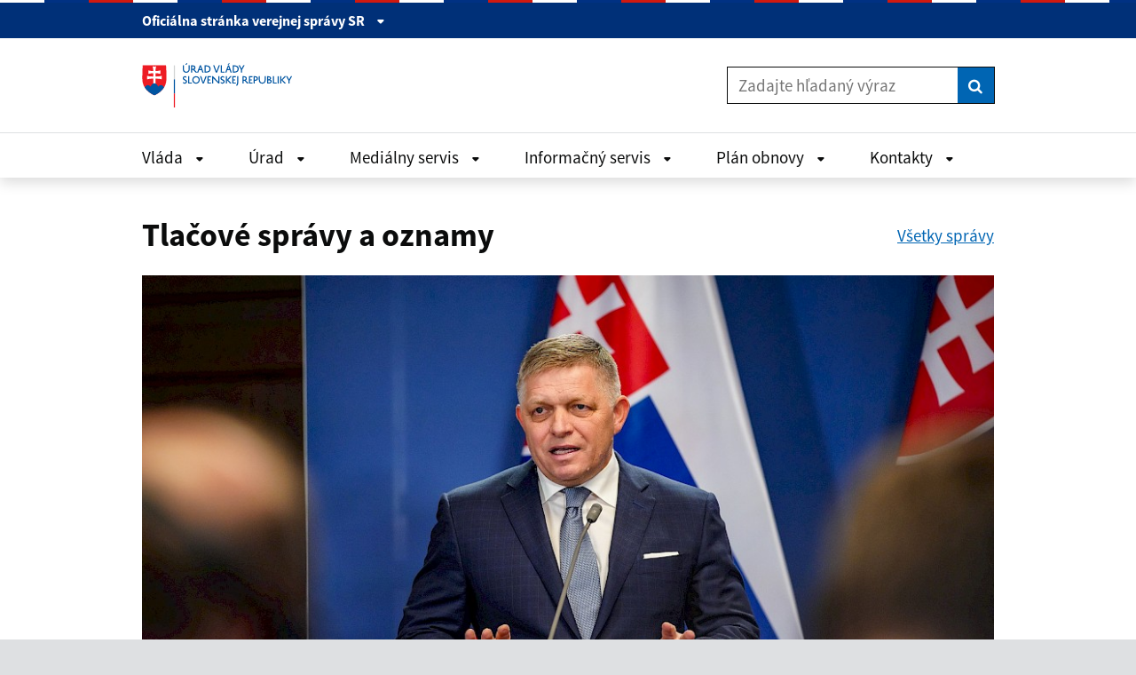

--- FILE ---
content_type: text/html; charset=utf-8
request_url: https://www.vlada.gov.sk/
body_size: 8799
content:
<!DOCTYPE html>
<html lang='sk' class='govuk-template app-no-canvas-background'>

<head id='html-head'>
    <meta charset='utf-8' />
    <title>Domov | Úrad vlády Slovenskej republiky</title>
    <meta name='viewport' content='width=device-width, initial-scale=1, viewport-fit=cover'>
    <meta name='theme-color' content='#0b0c0c' />
    <meta http-equiv='X-UA-Compatible' content='IE=edge' />
    <link rel='alternate' type='application/rss+xml' title='RSS Feed Úradu vlády SR' href='https://www.vlada.gov.sk/rss/' />
    <link rel='shortcut icon' type='image/x-icon' href='/site/templates//assets/images/favicon.ico'>
    <link rel='stylesheet' href='/site/templates/assets/uvidsk.css'>
    <link rel='stylesheet' href='/site/templates/assets/fa.min.css'>
    <script defer data-api="/api/event" data-domain="vlada.gov.sk" src="/js/script.js"></script>
    <script>window.plausible = window.plausible || function() { (window.plausible.q = window.plausible.q || []).push(arguments) }</script>
</head>

<body class='govuk-template__body' id='page-body'>
    <script>
        document.body.className = ((document.body.className) ? document.body.className + ' js-enabled' : 'js-enabled');
    </script>

    <!-- COOKIES BANNER -->
    <div class='idsk-cookie-banner ' data-nosnippet role='region' aria-label='Cookies na stránke IDSK' hidden>
        <!-- COOKIES MESSAGE -->
        <div class='idsk-cookie-banner__message govuk-width-container'>
            <div class='govuk-grid-row'>
                <div class='govuk-grid-column-two-thirds'>

                    <h2 class='idsk-cookie-banner__heading govuk-heading-m'>Cookies na stránke Úradu vlády SR</h2>

                    <div class='idsk-cookie-banner__content'>
                        <p>Používame základné cookies súbory aby mohla táto stránka fungovať.</p>
                        <p>Taktiež používame analytické súbory, akceptovaním súhlasíte s ich používaním.</p>
                    </div>
                </div>
            </div>

            <div class='idsk-button-group'>
                <button type='button' class='idsk-button js-cookies-button-accept' data-module='idsk-button'>
                    Prijať analytické cookies
                </button>

                <button type='button' class='idsk-button js-cookies-button-reject' data-module='idsk-button'>
                    Odmietnuť analytické cookies
                </button>

                <a class='govuk-link' href='/nastavenia-cookies' title='Nastavenia cookies'>Nastavenia cookies</a>
            </div>
        </div>

        <!-- COOKIES ACCEPTED -->
        <div class='idsk-cookie-banner__message govuk-width-container js-cookie-banner-accepted app-width-container'
            role='alert' hidden>
            <div class='govuk-grid-row'>
                <div class='govuk-grid-column-two-thirds'>
                    <div class='idsk-cookie-banner__content'>
                        <p>Akceptoval si analytické súbory, túto voľbu môžeš kedykoľvek zmeniť v <a class='govuk-link'
                                href='/nastavenia-cookies' title='cookies nastaveniach'>cookies nastaveniach</a>.</p>
                    </div>
                </div>
            </div>

            <div class='idsk-button-group'>
                <button type='button' class='idsk-button js-cookies-button-accepted-hide' data-module='idsk-button'>
                    Skryť správu
                </button>
            </div>
        </div>

        <!-- COOKIES REJECTED -->
        <div class='idsk-cookie-banner__message govuk-width-container js-cookie-banner-rejected app-width-container'
            role='alert' hidden>
            <div class='govuk-grid-row'>
                <div class='govuk-grid-column-two-thirds'>
                    <div class='idsk-cookie-banner__content'>
                        <p>Neakceptoval si analytické súbory, túto voľbu môžeš kedykoľvek zmeniť v <a class='govuk-link'
                                href='/nastavenia-cookies' title='cookies nastaveniach'>cookies nastaveniach</a>.</p>
                    </div>
                </div>
            </div>

            <div class='idsk-button-group'>
                <button type='button' class='idsk-button js-cookies-button-rejected-hide' data-module='idsk-button'>
                    Skryť správu
                </button>
            </div>
        </div>
    </div>

    <a href='#main-content' class='govuk-skip-link'>Preskočiť na hlavný obsah</a>


    <header class='idsk-header-web ' data-module='idsk-header-web'>
        <div class='idsk-header-web__scrolling-wrapper'>

            <div class='idsk-header-web__tricolor'></div>

            <div class='idsk-header-web__brand '>
                <div class='govuk-width-container'>
                    <div class='govuk-grid-row'>
                        <div class='govuk-grid-column-full'>
                            <div class='idsk-header-web__brand-gestor'>
                                <span class='govuk-body-s idsk-header-web__brand-gestor-text'>
                                    <button class='idsk-header-web__brand-gestor-button'
                                        aria-label='Zobraziť informácie o stránke' aria-expanded='false'
                                        data-text-for-hide='Skryť informácie o stránke'
                                        data-text-for-show='Zobraziť informácie o stránke'>
                                        Oficiálna stránka verejnej správy SR
                                        <span class='idsk-header-web__link-arrow'></span>
                                    </button>
                                </span>
                                <span class='govuk-body-s idsk-header-web__brand-gestor-text--mobile'>
                                    SK
                                    <button class='idsk-header-web__brand-gestor-button'
                                        aria-label='Zobraziť informácie o stránke' aria-expanded='false'
                                        data-text-for-hide='Skryť informácie o stránke'
                                        data-text-for-show='Zobraziť informácie o stránke'>
                                        e-gov
                                        <span class='idsk-header-web__link-arrow'></span>
                                    </button>
                                </span>

                                <div class='idsk-header-web__brand-dropdown'>
                                    <div class='govuk-width-container'>
                                        <div class='govuk-grid-row'>
                                            <div class='govuk-grid-column-one-half'>
                                                <h3 class='govuk-body-s'>
                                                    Doména gov.sk je oficálna
                                                </h3>
                                                <p class='govuk-body-s'>
                                                    Toto je oficiálna webová stránka orgánu verejnej moci Slovenskej
                                                    republiky. Oficiálne stránky
                                                    využívajú najmä doménu gov.sk. <a class='govuk-link'
                                                        href='https://www.slovensko.sk/sk/agendy/agenda/_organy-verejnej-moci'
                                                        target='_blank'
                                                        title='odkazy na webové sídla orgánov verejnej moci'>Odkazy na
                                                        jednotlivé webové sídla
                                                        orgánov verejnej moci nájdete na tomto odkaze</a>.
                                                </p>
                                            </div>
                                            <div class='govuk-grid-column-one-half'>
                                                <h3 class='govuk-body-s'>
                                                    Táto stránka je zabezpečená
                                                </h3>
                                                <p class='govuk-body-s'>
                                                    Buďte pozorní a vždy sa uistite, že zdieľate informácie iba cez
                                                    zabezpečenú webovú stránku
                                                    verejnej správy SR. Zabezpečená stránka vždy začína https:// pred
                                                    názvom domény webového
                                                    sídla.
                                                </p>
                                            </div>
                                        </div>
                                    </div>
                                </div>
                            </div>
                            <div class='idsk-header-web__brand-spacer'></div>
                            <!--
                            <div class='idsk-header-web__brand-language'>
                                <button class='idsk-header-web__brand-language-button'
                                    aria-label='Rozbaliť jazykové menu' aria-expanded='false'
                                    data-text-for-hide='Skryť jazykové menu'
                                    data-text-for-show='Rozbaliť jazykové menu'>
                                    Slovenčina
                                    <span class='idsk-header-web__link-arrow'></span>
                                </button>
                                <ul class='idsk-header-web__brand-language-list'>
                                    <li class='idsk-header-web__brand-language-list-item'>
                                        <a class='govuk-link idsk-header-web__brand-language-list-item-link '
                                            title='English' href='#2'>
                                            English
                                        </a>
                                    </li>
                                    <li class='idsk-header-web__brand-language-list-item'>
                                        <a class='govuk-link idsk-header-web__brand-language-list-item-link '
                                            title='German' href='#3'>
                                            German
                                        </a>
                                    </li>
                                    <li class='idsk-header-web__brand-language-list-item'>
                                        <a class='govuk-link idsk-header-web__brand-language-list-item-link idsk-header-web__brand-language-list-item-link--selected'
                                            title='Slovenčina' href='#'>
                                            Slovenčina
                                        </a>
                                    </li>
                                </ul>
                            </div>
                            -->
                        </div>
                    </div>
                </div>
            </div>

            <div class='idsk-header-web__main'>
                <div class='govuk-width-container'>
                    <div class='govuk-grid-row'>
                        <div class='govuk-grid-column-full govuk-grid-column-one-third-from-desktop'>
                            <div class='idsk-header-web__main-headline'>
                                <a href='/' title='Odkaz na úvodnú stránku'>
                                    <img src='/site/templates//assets/images/uvcolor.svg'
                                        alt='Logo Úradu vlády Slovenskej republiky' class='idsk-header-web__main-headline-logo'>
                                </a>

                                <button class='idsk-button idsk-header-web__main-headline-menu-button'
                                    aria-label='Rozbaliť menu' aria-expanded='false' data-text-for-show='Rozbaliť menu'
                                    data-text-for-hide='Zavrieť menu'>
                                    Menu
                                    <span class='idsk-header-web__menu-open'></span>
                                    <span class='idsk-header-web__menu-close'></span>
                                </button>
                            </div>
                        </div>

                        <div class='govuk-grid-column-two-thirds'>
                            <div class='idsk-header-web__main-action'>
                                <form class='idsk-header-web__main-action-search' action='/vyhladavanie/' method='get'>
                                    <input class='govuk-input govuk-!-display-inline-block'
                                        id='idsk-header-web__main-action-search-input' name='search'
                                        placeholder='Zadajte hľadaný výraz' title='Zadajte hľadaný výraz' type='search'
                                        aria-label='Zadajte hľadaný výraz' />
                                    <button type='submit' class='govuk-button' data-module='govuk-button'>
                                        <span class='govuk-visually-hidden'>Vyhľadať</span>
                                        <i aria-hidden='true' class='fas fa-search'></i>
                                    </button>
                                </form>
                                <div class='idsk-header-web__main--buttons'>
                                </div>
                            </div>
                        </div>
                    </div>
                </div>
            </div>

            <div class='idsk-header-web__nav--divider'></div>
            <div class='idsk-header-web__nav idsk-header-web__nav--mobile '>
                <div class='govuk-width-container'>
                    <div class='govuk-grid-row'>
                        <div class='govuk-grid-column-full'>
                            <form class='idsk-header-web__main-action-search' method='get' action='/vyhladavanie/'>
                                <input class='govuk-input govuk-!-display-inline-block' name='search' placeholder='Zadajte hľadaný výraz' title='Zadajte hľadaný výraz' type='search' aria-label='Zadajte hľadaný výraz'>
                                <button type='submit' class='govuk-button' data-module='govuk-button'>
                                    <span class='govuk-visually-hidden'>Vyhľadať</span>
                                    <i aria-hidden='true' class='fas fa-search'></i>
                                </button>
                            </form>
                        </div>
                        <div class='govuk-grid-column-full'>
                            <nav class='idsk-header-web__nav-bar--buttons'>
                                <ul aria-label='Hlavná navigácia' class='idsk-header-web__nav-list '>
                                    <li class='idsk-header-web__nav-list-item'>
                                        <a aria-expanded='false' aria-label='Zavrieť Vláda menu'
                                            class='govuk-link idsk-header-web__nav-list-item-link'
                                            data-text-for-hide='Zavrieť Vláda menu'
                                            data-text-for-show='Rozbaliť Vláda menu' href='#' title='Vláda'>
                                            Vláda
                                            <div class='idsk-header-web__link-arrow'></div>
                                            <div class='idsk-header-web__link-arrow-mobile'></div>
                                        </a>
                                        <div class='idsk-header-web__nav-submenulite'>
                                            <ul aria-label='Vnútorná navigácia'
                                                class='idsk-header-web__nav-submenulite-list'>
                                                <li class='idsk-header-web__nav-submenulite-list-item'>
                                                    <a class='govuk-link idsk-header-web__nav-submenulite-list-item-link'
                                                        href='/vlada-sr/' title='O vláde SR'>
                                                        <span>Vláda SR</span>
                                                    </a>
                                                </li>
                                                <li class='idsk-header-web__nav-submenulite-list-item'>
                                                    <a class='govuk-link idsk-header-web__nav-submenulite-list-item-link'
                                                        href='/vlada-sr/predseda-vlady/' title='Predseda vlády'>
                                                        <span>Predseda vlády</span>
                                                    </a>
                                                </li>
                                                <li class='idsk-header-web__nav-submenulite-list-item'>
                                                    <a class='govuk-link idsk-header-web__nav-submenulite-list-item-link'
                                                        href='/vlada-sr/clenovia-vlady/' title='Členovia vlády'>
                                                        <span>Členovia vlády</span>
                                                    </a>
                                                </li>
                                                <li class='idsk-header-web__nav-submenulite-list-item'>
                                                    <a class='govuk-link idsk-header-web__nav-submenulite-list-item-link'
                                                        href='/vlada-sr/historia-vlad-sr/' title='História vlád'>
                                                        <span>História vlád</span>
                                                    </a>
                                                </li>
                                                <li class='idsk-header-web__nav-submenulite-list-item'>
                                                    <a class='govuk-link idsk-header-web__nav-submenulite-list-item-link'
                                                        href='/vlada-sr/rokovania-vlady/' title='Rokovania vlády'>
                                                        <span>Rokovania vlády</span>
                                                    </a>
                                                </li>
                                                <li class='idsk-header-web__nav-submenulite-list-item'>
                                                    <a class='govuk-link idsk-header-web__nav-submenulite-list-item-link'
                                                        href='/vlada-sr/zbor-poradcov/' title='Zbor poradcov'>
                                                        <span>Zbor poradcov</span>
                                                    </a>
                                                </li>
                                                <li class='idsk-header-web__nav-submenulite-list-item'>
                                                    <a class='govuk-link idsk-header-web__nav-submenulite-list-item-link'
                                                        href='/vlada-sr/poradne-organy/' title='Poradné orgány'>
                                                        <span>Poradné orgány</span>
                                                    </a>
                                                </li>
                                                <li class='idsk-header-web__nav-submenulite-list-item'>
                                                    <a class='govuk-link idsk-header-web__nav-submenulite-list-item-link'
                                                        href='/vlada-sr/splnomocnenci-vlady/'
                                                        title='Splnomocnenci vlády'>
                                                        <span>Splnomocnenci vlády</span>
                                                    </a>
                                                </li>
                                                <li class='idsk-header-web__nav-submenulite-list-item'>
                                                    <a class='govuk-link idsk-header-web__nav-submenulite-list-item-link'
                                                        href='/vlada-sr/dokumenty/' title='Dokumenty'>
                                                        <span>Dokumenty</span>
                                                    </a>
                                                </li>
                                                <li class='idsk-header-web__nav-submenulite-list-item'>
                                                    <a class='govuk-link idsk-header-web__nav-submenulite-list-item-link'
                                                        href='/vlada-sr/podpora-regionov/' title='Vízia ÚV SR'>
                                                        <span>Podpora regiónov</span>
                                                    </a>
                                                </li>
                                            </ul>
                                        </div>
                                    </li>
                                    <li class='idsk-header-web__nav-list-item'>
                                        <a aria-expanded='true' aria-label='Zavrieť Úrad menu'
                                            class='govuk-link idsk-header-web__nav-list-item-link'
                                            data-text-for-hide='Zavrieť Úrad menu'
                                            data-text-for-show='Rozbaliť Úrad menu' href='#' title='Úrad'>
                                            Úrad
                                            <div class='idsk-header-web__link-arrow'></div>
                                            <div class='idsk-header-web__link-arrow-mobile'></div>
                                        </a>
                                        <div class='idsk-header-web__nav-submenulite'>
                                            <ul aria-label='Vnútorná navigácia'
                                                class='idsk-header-web__nav-submenulite-list'>
                                                <li class='idsk-header-web__nav-submenulite-list-item'>
                                                    <a class='govuk-link idsk-header-web__nav-submenulite-list-item-link'
                                                        href='/urad/' title='O Úrad vlády SR'>
                                                        <span>Úrad vlády SR</span>
                                                    </a>
                                                </li>
                                                <li class='idsk-header-web__nav-submenulite-list-item'>
                                                    <a class='govuk-link idsk-header-web__nav-submenulite-list-item-link'
                                                        href='/urad/dokumenty-uv-sr/' title='Dokumenty'>
                                                        <span>Dokumenty</span>
                                                    </a>
                                                </li>
                                                <li class='idsk-header-web__nav-submenulite-list-item'>
                                                    <a class='govuk-link idsk-header-web__nav-submenulite-list-item-link'
                                                        href='/urad/rezerva-predsedu-vlady-sr/'
                                                        title='Rezerva predsedu vlády'>
                                                        <span>Rezerva predsedu vlády</span>
                                                    </a>
                                                </li>
                                                <li class='idsk-header-web__nav-submenulite-list-item'>
                                                    <a class='govuk-link idsk-header-web__nav-submenulite-list-item-link'
                                                        href='/urad/dotacie/' title='Dotácie'>
                                                        <span>Dotácie</span>
                                                    </a>
                                                </li>
                                                <li class='idsk-header-web__nav-submenulite-list-item'>
                                                    <a class='govuk-link idsk-header-web__nav-submenulite-list-item-link'
                                                        href='/urad/vyrocne-spravy-uv-sr/' title='Výročné správy'>
                                                        <span>Výročné správy</span>
                                                    </a>
                                                </li>
                                                <li class='idsk-header-web__nav-submenulite-list-item'>
                                                    <a class='govuk-link idsk-header-web__nav-submenulite-list-item-link'
                                                        href='/urad/vizia-uv-sr/' title='Vízia ÚV SR'>
                                                        <span>Vízia ÚV SR</span>
                                                    </a>
                                                </li>
                                            </ul>
                                        </div>
                                    </li>
                                    <li class='idsk-header-web__nav-list-item'>
                                        <a aria-expanded='true' aria-label='Zavrieť Mediálny servis menu'
                                            class='govuk-link idsk-header-web__nav-list-item-link'
                                            data-text-for-hide='Zavrieť Mediálny servis menu'
                                            data-text-for-show='Rozbaliť Mediálny servis menu' href='#'
                                            title='Mediálny servis'>
                                            Mediálny servis
                                            <div class='idsk-header-web__link-arrow'></div>
                                            <div class='idsk-header-web__link-arrow-mobile'></div>
                                        </a>
                                        <div class='idsk-header-web__nav-submenulite'>
                                            <ul aria-label='Vnútorná navigácia'
                                                class='idsk-header-web__nav-submenulite-list'>
                                                <li class='idsk-header-web__nav-submenulite-list-item'>
                                                    <a class='govuk-link idsk-header-web__nav-submenulite-list-item-link'
                                                        href='/tlacove-spravy/' title='Tlačové správy'>
                                                        <span>Tlačové správy</span>
                                                    </a>
                                                </li>
                                                <li class='idsk-header-web__nav-submenulite-list-item'>
                                                    <a class='govuk-link idsk-header-web__nav-submenulite-list-item-link'
                                                        href='/medialny-servis/ziadost-o-rozhovor/'
                                                        title='Žiadosť o rozhovor'>
                                                        <span>Žiadosť o rozhovor</span>
                                                    </a>
                                                </li>
                                                <li class='idsk-header-web__nav-submenulite-list-item'>
                                                    <a class='govuk-link idsk-header-web__nav-submenulite-list-item-link'
                                                        href='/medialny-servis/kontakt-pre-media/' title='Dotácie'>
                                                        <span>Kontakt pre médiá</span>
                                                    </a>
                                                </li>
                                                <li class='idsk-header-web__nav-submenulite-list-item'>
                                                    <a class='govuk-link idsk-header-web__nav-submenulite-list-item-link'
                                                        href='/medialny-servis/akreditacie/' title='Dotácie'>
                                                        <span>Akreditácie</span>
                                                    </a>
                                                </li>
                                            </ul>
                                        </div>
                                    </li>
                                    <li class='idsk-header-web__nav-list-item'>
                                        <a aria-expanded='true' aria-label='Zavrieť Informačný servis menu'
                                            class='govuk-link idsk-header-web__nav-list-item-link'
                                            data-text-for-hide='Zavrieť Mediálny servis menu'
                                            data-text-for-show='Rozbaliť Mediálny servis menu' href='#'
                                            title='Mediálny servis'>
                                            Informačný servis
                                            <div class='idsk-header-web__link-arrow'></div>
                                            <div class='idsk-header-web__link-arrow-mobile'></div>
                                        </a>
                                        <div class='idsk-header-web__nav-submenulite'>
                                            <ul aria-label='Vnútorná navigácia'
                                                class='idsk-header-web__nav-submenulite-list'>
                                                <li class='idsk-header-web__nav-submenulite-list-item'>
                                                    <a class='govuk-link idsk-header-web__nav-submenulite-list-item-link'
                                                        href='/informacny-servis/poskytovanie-informacii/'
                                                        title='Poskytovanie informácií'>
                                                        <span>Poskytovanie informácií</span>
                                                    </a>
                                                </li>
                                                <li class='idsk-header-web__nav-submenulite-list-item'>
                                                    <a class='govuk-link idsk-header-web__nav-submenulite-list-item-link'
                                                        href='/informacny-servis/peticie-a-staznosti/'
                                                        title='Petície a sťažnosti'>
                                                        <span>Petície a sťažnosti</span>
                                                    </a>
                                                </li>
                                                <li class='idsk-header-web__nav-submenulite-list-item'>
                                                    <a class='govuk-link idsk-header-web__nav-submenulite-list-item-link'
                                                        href='/informacny-servis/verejne-obstaravanie/'
                                                        title='Verejné obstarávanie'>
                                                        <span>Verejné obstarávanie</span>
                                                    </a>
                                                </li>
                                                <li class='idsk-header-web__nav-submenulite-list-item'>
                                                    <a class='govuk-link idsk-header-web__nav-submenulite-list-item-link'
                                                        href='/informacny-servis/ponuka-prace/' title='Ponuka práce'>
                                                        <span>Ponuka práce</span>
                                                    </a>
                                                </li>
                                                <li class='idsk-header-web__nav-submenulite-list-item'>
                                                    <a class='govuk-link idsk-header-web__nav-submenulite-list-item-link'
                                                        href='/informacny-servis/studie-uskutocnitelnosti/'
                                                        title='Štúdie uskutočniteľnosti'>
                                                        <span>Štúdie uskutočniteľnosti</span>
                                                    </a>
                                                </li>
                                                <li class='idsk-header-web__nav-submenulite-list-item'>
                                                    <a class='govuk-link idsk-header-web__nav-submenulite-list-item-link'
                                                        href='/informacny-servis/povinne-zverejnovanie/'
                                                        title='Štúdie uskutočniteľnosti'>
                                                        <span>Povinné zverejňovanie</span>
                                                    </a>
                                                </li>
                                            </ul>
                                        </div>
                                    </li><!-- 
                                    <li class='idsk-header-web__nav-list-item'>
                                        <a class='govuk-link idsk-header-web__nav-list-item-link' href='/plan-obnovy/'
                                            title='Plán Obnovy'>
                                            Plán obnovy
                                        </a>
                                    </li> -->
                                    <li class='idsk-header-web__nav-list-item'>
                                        <a aria-expanded='true' aria-label='Otvoriť Plán obnovy menu'
                                            class='govuk-link idsk-header-web__nav-list-item-link'
                                            data-text-for-hide='Zavrieť Plán obnovy menu'
                                            data-text-for-show='Rozbaliť Plán obnovy menu' href='#'
                                            title='Plán obnovy'>
                                            Plán obnovy
                                            <div class='idsk-header-web__link-arrow'></div>
                                            <div class='idsk-header-web__link-arrow-mobile'></div>
                                        </a>
                                        <div class='idsk-header-web__nav-submenulite'>
                                            <ul aria-label='Vnútorná navigácia'
                                                class='idsk-header-web__nav-submenulite-list'>
                                                <li class='idsk-header-web__nav-submenulite-list-item'>
                                                    <a class='govuk-link idsk-header-web__nav-submenulite-list-item-link'
                                                        href='/plan-obnovy/'
                                                        title='Plán obnovy a odolnosti SR'>
                                                        <span>Plán obnovy a odolnosti SR</span>
                                                    </a>
                                                </li>
                                                <li class='idsk-header-web__nav-submenulite-list-item'>
                                                    <a class='govuk-link idsk-header-web__nav-submenulite-list-item-link'
                                                        href='/plan-obnovy/vyzvy-na-podporu-vyskumu-vyvoja-a-inovacii-z-planu-obnovy-a-odolnosti/'
                                                        title='Výzvy na podporu výskumu, vývoja a inovácií z Plánu obnovy a odolnosti'>
                                                        <span>Výzvy na podporu výskumu, vývoja a inovácií z Plánu obnovy a odolnosti</span>
                                                    </a>
                                                </li>
                                            </ul>
                                        </div>
                                    </li>
                                    <li class='idsk-header-web__nav-list-item'>
                                        <a aria-expanded='true' aria-label='Otvoriť Kontakty menu'
                                            class='govuk-link idsk-header-web__nav-list-item-link'
                                            data-text-for-hide='Zavrieť Kontakty menu'
                                            data-text-for-show='Rozbaliť Kontakty menu' href='#'
                                            title='Kontakty'>
                                            Kontakty
                                            <div class='idsk-header-web__link-arrow'></div>
                                            <div class='idsk-header-web__link-arrow-mobile'></div>
                                        </a>
                                        <div class='idsk-header-web__nav-submenulite'>
                                            <ul aria-label='Vnútorná navigácia'
                                                class='idsk-header-web__nav-submenulite-list'>
                                                <li class='idsk-header-web__nav-submenulite-list-item'>
                                                    <a class='govuk-link idsk-header-web__nav-submenulite-list-item-link'
                                                        href='/kontakty/'
                                                        title='Základné kontakty'>
                                                        <span>Základné kontakty</span>
                                                    </a>
                                                </li>
                                                <li class='idsk-header-web__nav-submenulite-list-item'>
                                                    <a class='govuk-link idsk-header-web__nav-submenulite-list-item-link'
                                                        href='/kontakty/telefonny-zoznam-veducich-predstavitelov-uv-sr/'
                                                        title='Telefónny zoznam vedúcich predstaviteľov úradu'>
                                                        <span>Telefónny zoznam vedúcich predstaviteľov úradu</span>
                                                    </a>
                                                </li>
                                                <li class='idsk-header-web__nav-submenulite-list-item'>
                                                    <a class='govuk-link idsk-header-web__nav-submenulite-list-item-link'
                                                        href='/kontakty/adresar-institucii/'
                                                        title='Adresár inštitúcií'>
                                                        <span>Adresár inštitúcií</span>
                                                    </a>
                                                </li>
                                            </ul>
                                        </div>
                                    </li>
                                </ul>
                            </nav>
                        </div>
                    </div>
                </div>
            </div>
        </div>
    </header>
    <div class='govuk-width-container'>

        <div class='govuk-breadcrumbs'><ol class='govuk-breadcrumbs__list'></ol></div>
        <main class='govuk-main-wrapper govuk-main-wrapper--auto-spacing' id='main-content'>
    <div class='govuk-grid-row'><div class='govuk-grid-column-full govuk-!-margin-bottom-5'>
            <div class='uvidsk-hero-heading govuk-!-margin-bottom-5'>
                <div>
                    <h1 class='govuk-heading-l'>Tlačové správy a oznamy</h1>
                </div>
                <div>
                    <a class='govuk-link' href='/tlacove-spravy/'>Všetky správy</a>
                </div>
            </div><div class='govuk-grid-column-full uv-hero'>
                <div class='idsk-card idsk-card-secondary'>
                    <a href='/tlacove-spravy/list-predsedu-vlady-sr-roberta-fica-ktory-adresoval-predsednicke-europskej-komisie-ursule-von-der-leyenovej/' title='List predsedu vlády SR Roberta Fica, ktorý adresoval predsedníčke Európskej komisie Ursule von der Leyenovej'>
                            <img alt='List predsedu vlády SR Roberta Fica, ktorý adresoval predsedníčke Európskej komisie Ursule von der Leyenovej' style='width:100%;' data-src='/site/assets/files/9614/st9rgib4n4d9cf30q20240116145733.990x540.jpg'
                            class='idsk-card-img idsk-card-img-secondary ls-is-cached lazyloaded' src='/site/assets/files/9614/st9rgib4n4d9cf30q20240116145733.990x540.jpg'>
                            <noscript><img class='idsk-card-img idsk-card-img-secondary' src='/site/assets/files/9614/st9rgib4n4d9cf30q20240116145733.990x540.jpg' alt='List predsedu vlády SR Roberta Fica, ktorý adresoval predsedníčke Európskej komisie Ursule von der Leyenovej' style='width:100%;' /></noscript>
                        
                        </a>
                        <div class='idsk-card-content idsk-card-content-secondary uv-hero-title'>
                            <div class='idsk-card-meta-container'>
                                <span class='idsk-card-meta idsk-card-meta-date'>
                                    <a href='/tlacove-spravy/list-predsedu-vlady-sr-roberta-fica-ktory-adresoval-predsednicke-europskej-komisie-ursule-von-der-leyenovej/' class='govuk-link' title='Pridané dňa: 20.01.2026'>20.01.2026</a>
                                </span>
                                
                            </div>
                            <div class='idsk-heading idsk-heading-secondary'>
                                <a href='/tlacove-spravy/list-predsedu-vlady-sr-roberta-fica-ktory-adresoval-predsednicke-europskej-komisie-ursule-von-der-leyenovej/' class='idsk-card-title govuk-link' title='List predsedu vlády SR Roberta Fica, ktorý adresoval predsedníčke Európskej komisie Ursule von der Leyenovej'>List predsedu vlády SR Roberta Fica, ktorý adresoval predsedníčke Európskej komisie Ursule von der Leyenovej</a>
                            </div>
                        </div>
                        </div>
                    </div></div></div><div style='clear:both'></div><div class='govuk-grid-row'>
    <div class='govuk-grid-column-full govuk-!-margin-bottom-5'>
        <div class='govuk-grid-row'><div class='govuk-grid-column-one-third-from-desktop govuk-!-margin-bottom-5 item0'>
                <div class='idsk-card idsk-card-secondary uvidsk-article'>
                    <a href='/tlacove-spravy/predseda-vlady-robert-fico-telefonoval-s-nemeckym-spolkovym-kancelarom-friedrichom-merzom/' title='Predseda vlády Robert Fico telefonoval s nemeckým spolkovým kancelárom Friedrichom Merzom' class='govuk-link'>
                        <img alt='Predseda vlády Robert Fico telefonoval s nemeckým spolkovým kancelárom Friedrichom Merzom' data-src='/site/assets/files/9608/627e47b2-fc13-4fbc-a03e-385c2d8123d5.330x180.jpg'
                            class='idsk-card-img idsk-card-img-secondary' src='/site/assets/files/9608/627e47b2-fc13-4fbc-a03e-385c2d8123d5.330x180.jpg' lazy><noscript><img
                                class='idsk-card-img idsk-card-img-secondary' src='/site/assets/files/9608/627e47b2-fc13-4fbc-a03e-385c2d8123d5.330x180.jpg' alt='Predseda vlády Robert Fico telefonoval s nemeckým spolkovým kancelárom Friedrichom Merzom'
                                style='width:100%;' /></noscript>
                    </a>
                    <div class='idsk-card-content idsk-card-content-secondary'>
                        <div class='idsk-card-meta-container'>
                            <span class='idsk-card-meta idsk-card-meta-date'>
                                <a href='/tlacove-spravy/predseda-vlady-robert-fico-telefonoval-s-nemeckym-spolkovym-kancelarom-friedrichom-merzom/' class='govuk-link' title='Pridané dňa: 19.01.2026'>19.01.2026</a>
                            </span>
                            
                        </div>
                        <div class='idsk-heading idsk-heading-secondary'>
                            <a href='/tlacove-spravy/predseda-vlady-robert-fico-telefonoval-s-nemeckym-spolkovym-kancelarom-friedrichom-merzom/' class='idsk-card-title govuk-link' title='Predseda vlády Robert Fico telefonoval s nemeckým spolkovým kancelárom Friedrichom Merzom'>Predseda vlády Robert Fico telefonoval s nemeckým spolkovým kancelárom Friedrichom Merzom</a>
                        </div>
                        <p class='idsk-body idsk-body-secondary-horizontal'>
                            
                        </p>
                    </div>
                </div>
            </div><div class='govuk-grid-column-one-third-from-desktop govuk-!-margin-bottom-5 item1'>
                <div class='idsk-card idsk-card-secondary uvidsk-article'>
                    <a href='/tlacove-spravy/r-fico-suverenna-slovenska-zahranicna-politika-na-vsetky-styri-svetove-strany-prinasa-svoje-ovocie/' title='R. Fico: Suverénna slovenská zahraničná politika na všetky štyri svetové strany prináša svoje ovocie' class='govuk-link'>
                        <img alt='R. Fico: Suverénna slovenská zahraničná politika na všetky štyri svetové strany prináša svoje ovocie' data-src='/site/assets/files/9588/dsc01889_-_ko_upia.330x180.jpg'
                            class='idsk-card-img idsk-card-img-secondary' src='/site/assets/files/9588/dsc01889_-_ko_upia.330x180.jpg' lazy><noscript><img
                                class='idsk-card-img idsk-card-img-secondary' src='/site/assets/files/9588/dsc01889_-_ko_upia.330x180.jpg' alt='R. Fico: Suverénna slovenská zahraničná politika na všetky štyri svetové strany prináša svoje ovocie'
                                style='width:100%;' /></noscript>
                    </a>
                    <div class='idsk-card-content idsk-card-content-secondary'>
                        <div class='idsk-card-meta-container'>
                            <span class='idsk-card-meta idsk-card-meta-date'>
                                <a href='/tlacove-spravy/r-fico-suverenna-slovenska-zahranicna-politika-na-vsetky-styri-svetove-strany-prinasa-svoje-ovocie/' class='govuk-link' title='Pridané dňa: 18.01.2026'>18.01.2026</a>
                            </span>
                            
                        </div>
                        <div class='idsk-heading idsk-heading-secondary'>
                            <a href='/tlacove-spravy/r-fico-suverenna-slovenska-zahranicna-politika-na-vsetky-styri-svetove-strany-prinasa-svoje-ovocie/' class='idsk-card-title govuk-link' title='R. Fico: Suverénna slovenská zahraničná politika na všetky štyri svetové strany prináša svoje ovocie'>R. Fico: Suverénna slovenská zahraničná politika na všetky štyri svetové strany prináša svoje ovocie</a>
                        </div>
                        <p class='idsk-body idsk-body-secondary-horizontal'>
                            
                        </p>
                    </div>
                </div>
            </div><div class='govuk-grid-column-one-third-from-desktop govuk-!-margin-bottom-5 item2'>
                <div class='idsk-card idsk-card-secondary uvidsk-article'>
                    <a href='/tlacove-spravy/vlady-slovenskej-republiky-a-usa-podpisali-dohodu-o-spolupraci-v-oblasti-civilnej-jadrovej-energetiky/' title='Vlády Slovenskej republiky a USA podpísali dohodu o spolupráci v oblasti civilnej jadrovej energetiky' class='govuk-link'>
                        <img alt='Vlády Slovenskej republiky a USA podpísali dohodu o spolupráci v oblasti civilnej jadrovej energetiky' data-src='/site/assets/files/9598/dsc00360.330x180.jpg'
                            class='idsk-card-img idsk-card-img-secondary' src='/site/assets/files/9598/dsc00360.330x180.jpg' lazy><noscript><img
                                class='idsk-card-img idsk-card-img-secondary' src='/site/assets/files/9598/dsc00360.330x180.jpg' alt='Vlády Slovenskej republiky a USA podpísali dohodu o spolupráci v oblasti civilnej jadrovej energetiky'
                                style='width:100%;' /></noscript>
                    </a>
                    <div class='idsk-card-content idsk-card-content-secondary'>
                        <div class='idsk-card-meta-container'>
                            <span class='idsk-card-meta idsk-card-meta-date'>
                                <a href='/tlacove-spravy/vlady-slovenskej-republiky-a-usa-podpisali-dohodu-o-spolupraci-v-oblasti-civilnej-jadrovej-energetiky/' class='govuk-link' title='Pridané dňa: 17.01.2026'>17.01.2026</a>
                            </span>
                            
                        </div>
                        <div class='idsk-heading idsk-heading-secondary'>
                            <a href='/tlacove-spravy/vlady-slovenskej-republiky-a-usa-podpisali-dohodu-o-spolupraci-v-oblasti-civilnej-jadrovej-energetiky/' class='idsk-card-title govuk-link' title='Vlády Slovenskej republiky a USA podpísali dohodu o spolupráci v oblasti civilnej jadrovej energetiky'>Vlády Slovenskej republiky a USA podpísali dohodu o spolupráci v oblasti civilnej jadrovej energetiky</a>
                        </div>
                        <p class='idsk-body idsk-body-secondary-horizontal'>
                            
                        </p>
                    </div>
                </div>
            </div></div><div class='govuk-grid-row'><div class='govuk-grid-column-one-third-from-desktop govuk-!-margin-bottom-5 item3'>
                <div class='idsk-card idsk-card-secondary uvidsk-article'>
                    <a href='/tlacove-spravy/vlada-podporila-projekty-pre-okresy-bratislavy-a-okres-senec/' title='Vláda podporila projekty pre okresy Bratislavy a okres Senec' class='govuk-link'>
                        <img alt='Vláda podporila projekty pre okresy Bratislavy a okres Senec' data-src='/site/assets/files/9541/dsc09248.330x180.jpg'
                            class='idsk-card-img idsk-card-img-secondary' src='/site/assets/files/9541/dsc09248.330x180.jpg' lazy><noscript><img
                                class='idsk-card-img idsk-card-img-secondary' src='/site/assets/files/9541/dsc09248.330x180.jpg' alt='Vláda podporila projekty pre okresy Bratislavy a okres Senec'
                                style='width:100%;' /></noscript>
                    </a>
                    <div class='idsk-card-content idsk-card-content-secondary'>
                        <div class='idsk-card-meta-container'>
                            <span class='idsk-card-meta idsk-card-meta-date'>
                                <a href='/tlacove-spravy/vlada-podporila-projekty-pre-okresy-bratislavy-a-okres-senec/' class='govuk-link' title='Pridané dňa: 14.01.2026'>14.01.2026</a>
                            </span>
                            <span class='article-video idsk-card-meta idsk-card-meta-tag'><a href='#' title='Článok s videom'>VIDEO</a></span>
                        </div>
                        <div class='idsk-heading idsk-heading-secondary'>
                            <a href='/tlacove-spravy/vlada-podporila-projekty-pre-okresy-bratislavy-a-okres-senec/' class='idsk-card-title govuk-link' title='Vláda podporila projekty pre okresy Bratislavy a okres Senec'>Vláda podporila projekty pre okresy Bratislavy a okres Senec</a>
                        </div>
                        <p class='idsk-body idsk-body-secondary-horizontal'>
                            
                        </p>
                    </div>
                </div>
            </div><div class='govuk-grid-column-one-third-from-desktop govuk-!-margin-bottom-5 item4'>
                <div class='idsk-card idsk-card-secondary uvidsk-article'>
                    <a href='/tlacove-spravy/robert-fico-ak-nezacneme-bojovat-za-nizke-ceny-energii-tak-sme-skoncili/' title='Robert Fico: Ak nezačneme bojovať za nízke ceny energií, tak sme skončili' class='govuk-link'>
                        <img alt='Robert Fico: Ak nezačneme bojovať za nízke ceny energií, tak sme skončili' data-src='/site/assets/files/9527/dsc07753.330x180.jpg'
                            class='idsk-card-img idsk-card-img-secondary' src='/site/assets/files/9527/dsc07753.330x180.jpg' lazy><noscript><img
                                class='idsk-card-img idsk-card-img-secondary' src='/site/assets/files/9527/dsc07753.330x180.jpg' alt='Robert Fico: Ak nezačneme bojovať za nízke ceny energií, tak sme skončili'
                                style='width:100%;' /></noscript>
                    </a>
                    <div class='idsk-card-content idsk-card-content-secondary'>
                        <div class='idsk-card-meta-container'>
                            <span class='idsk-card-meta idsk-card-meta-date'>
                                <a href='/tlacove-spravy/robert-fico-ak-nezacneme-bojovat-za-nizke-ceny-energii-tak-sme-skoncili/' class='govuk-link' title='Pridané dňa: 13.01.2026'>13.01.2026</a>
                            </span>
                            <span class='article-video idsk-card-meta idsk-card-meta-tag'><a href='#' title='Článok s videom'>VIDEO</a></span>
                        </div>
                        <div class='idsk-heading idsk-heading-secondary'>
                            <a href='/tlacove-spravy/robert-fico-ak-nezacneme-bojovat-za-nizke-ceny-energii-tak-sme-skoncili/' class='idsk-card-title govuk-link' title='Robert Fico: Ak nezačneme bojovať za nízke ceny energií, tak sme skončili'>Robert Fico: Ak nezačneme bojovať za nízke ceny energií, tak sme skončili</a>
                        </div>
                        <p class='idsk-body idsk-body-secondary-horizontal'>
                            
                        </p>
                    </div>
                </div>
            </div><div class='govuk-grid-column-one-third-from-desktop govuk-!-margin-bottom-5 item5'>
                <div class='idsk-card idsk-card-secondary uvidsk-article'>
                    <a href='/tlacove-spravy/robert-fico-v-otazkach-suverenity-postavenia-bezpecnosti-a-prezitia-nasej-vlasti-musime-tahat-za-jeden-povraz/' title='Robert Fico: V otázkach suverenity, postavenia, bezpečnosti a prežitia našej vlasti musíme ťahať za jeden povraz' class='govuk-link'>
                        <img alt='Robert Fico: V otázkach suverenity, postavenia, bezpečnosti a prežitia našej vlasti musíme ťahať za jeden povraz' data-src='/site/assets/files/9513/dsc05536.330x180.jpg'
                            class='idsk-card-img idsk-card-img-secondary' src='/site/assets/files/9513/dsc05536.330x180.jpg' lazy><noscript><img
                                class='idsk-card-img idsk-card-img-secondary' src='/site/assets/files/9513/dsc05536.330x180.jpg' alt='Robert Fico: V otázkach suverenity, postavenia, bezpečnosti a prežitia našej vlasti musíme ťahať za jeden povraz'
                                style='width:100%;' /></noscript>
                    </a>
                    <div class='idsk-card-content idsk-card-content-secondary'>
                        <div class='idsk-card-meta-container'>
                            <span class='idsk-card-meta idsk-card-meta-date'>
                                <a href='/tlacove-spravy/robert-fico-v-otazkach-suverenity-postavenia-bezpecnosti-a-prezitia-nasej-vlasti-musime-tahat-za-jeden-povraz/' class='govuk-link' title='Pridané dňa: 10.01.2026'>10.01.2026</a>
                            </span>
                            <span class='article-video idsk-card-meta idsk-card-meta-tag'><a href='#' title='Článok s videom'>VIDEO</a></span>
                        </div>
                        <div class='idsk-heading idsk-heading-secondary'>
                            <a href='/tlacove-spravy/robert-fico-v-otazkach-suverenity-postavenia-bezpecnosti-a-prezitia-nasej-vlasti-musime-tahat-za-jeden-povraz/' class='idsk-card-title govuk-link' title='Robert Fico: V otázkach suverenity, postavenia, bezpečnosti a prežitia našej vlasti musíme ťahať za jeden povraz'>Robert Fico: V otázkach suverenity, postavenia, bezpečnosti a prežitia našej vlasti musíme ťahať za jeden povraz</a>
                        </div>
                        <p class='idsk-body idsk-body-secondary-horizontal'>
                            
                        </p>
                    </div>
                </div>
            </div></div>    </div>
</div><div class='govuk-grid-row'>
    <div class='govuk-grid-column-full'>
        <h2 class='govuk-heading-l'>Dôležité odkazy</h2>
    </div>

    <div class='uv-links-block'>
        <a href='https://www.najomnebyvanie.info' target='_blank' title='Agentúra štátom podporovaného nájomného bývania' class='uv-links-block--item govuk-link'>
                    <img src='/site/assets/files/6199/logo-final.250x0.jpg' alt='Agentúra štátom podporovaného nájomného bývania' aria-hidden='true' />
                </a><a href='https://crz.gov.sk' target='_blank' title='Centrálny register zmlúv' class='uv-links-block--item govuk-link'>
                    <img src='/site/assets/files/2369/crz.svg' alt='Centrálny register zmlúv' aria-hidden='true' />
                </a><a href='https://crp.gov.sk' target='_blank' title='Centrálny register projektov' class='uv-links-block--item govuk-link'>
                    <img src='/site/assets/files/2374/logo_crp.250x0.png' alt='Centrálny register projektov' aria-hidden='true' />
                </a><a href='https://planobnovy.sk' target='_blank' title='Plán obnovy' class='uv-links-block--item govuk-link'>
                    <img src='/site/assets/files/2368/po-logo-1.svg' alt='Plán obnovy' aria-hidden='true' />
                </a><a href='https://cisss.gov.sk' target='_blank' title='Centrálny informačný systém štátnej služby' class='uv-links-block--item govuk-link'>
                    <img src='/site/assets/files/2370/cisss_logo.svg' alt='Centrálny informačný systém štátnej služby' aria-hidden='true' />
                </a><a href='https://partnerskadohoda.gov.sk' target='_blank' title='Partnerská dohoda' class='uv-links-block--item govuk-link'>
                    <img src='/site/assets/files/2375/pd.250x0.png' alt='Partnerská dohoda' aria-hidden='true' />
                </a><a href='https://olaf.vlada.gov.sk' target='_blank' title='Odbor Národný úrad pre OLAF' class='uv-links-block--item govuk-link'>
                    <img src='/site/assets/files/2373/onu_olaf-1.250x0.png' alt='Odbor Národný úrad pre OLAF' aria-hidden='true' />
                </a><a href='https://slovensko.sk' target='_blank' title='slovensko.sk - Ústredný portál verejnej správy' class='uv-links-block--item govuk-link'>
                    <img src='/site/assets/files/2376/slovensko_sk-1.250x0.png' alt='slovensko.sk - Ústredný portál verejnej správy' aria-hidden='true' />
                </a><a href='/urad/ou/kvalita-a-urad-vlady-sr/' target='_self' title='Kvalita a Úrad vlády SR' class='uv-links-block--item govuk-link'>
                    <img src='/site/assets/files/2756/caf.250x0.png' alt='Kvalita a Úrad vlády SR' aria-hidden='true' />
                </a><a href='/informacny-servis/projekty-podporene-z-fondov-eu/' target='_self' title='Projekty podporené z fondov EÚ' class='uv-links-block--item govuk-link'>
                    <img src='/site/assets/files/2759/projekty_eu2.250x0.png' alt='Projekty podporené z fondov EÚ' aria-hidden='true' />
                </a><a href='/plan-obnovy/vyzvy-na-podporu-vyskumu-vyvoja-a-inovacii-z-planu-obnovy-a-odolnosti/' target='_self' title='Výzvy na podporu výskumu, vývoja a inovácií z Plánu obnovy a odolnosti' class='uv-links-block--item govuk-link'>
                    <img src='/site/assets/files/2874/vaia_ban.250x0.png' alt='Výzvy na podporu výskumu, vývoja a inovácií z Plánu obnovy a odolnosti' aria-hidden='true' />
                </a><a href='/k/nestante-sa-obetou-obchodnikov-s-ludmi/' target='_self' title='Nestaňte sa obeťou obchodníkov s ľuďmi' class='uv-links-block--item govuk-link'>
                    <img src='/site/assets/files/3070/pol_banner.250x0.png' alt='Nestaňte sa obeťou obchodníkov s ľuďmi' aria-hidden='true' />
                </a>    </div>
</div></main>
    </div>

    <div data-module='idsk-footer-extended'>
        <footer class='idsk-footer-extended  idsk-footer-extended--up-button-enabled '>
            <div class='idsk-footer-extended-up-button-div' id='footer-extended-up-button' style='display: block;'>
                <div class='govuk-width-container'>
                    <div class='govuk-grid-column-full'>
                        <a href='#' role='button' draggable='false'
                            class='idsk-button idsk-button--start idsk-footer-extended-up-button-a'
                            data-module='idsk-button'>
                            <svg class='idsk-footer-extended__up-button-svg' width='20' height='15' viewBox='0 0 20 15'
                                fill='none' xmlns='http://www.w3.org/2000/svg'>
                                <path fill-rule='evenodd' clip-rule='evenodd'
                                    d='M10 5.5984L0 15L0 9.40174L10 0L10 5.5984Z' fill='white'></path>
                                <path opacity='0.5' fill-rule='evenodd' clip-rule='evenodd'
                                    d='M20 9.4016L10 0V5.59826L20 15V9.4016Z' fill='white'></path>
                            </svg>
                            Hore
                        </a>
                    </div>
                </div>
            </div>
            <div class='idsk-footer-extended-main-content'>
                <div class='govuk-width-container govuk-!-margin-top-6'>
                    <div class='govuk-grid-column-one-third'>
                        <h3 class='govuk-heading-m'>
                            Ďalšie webové sídla
                        </h3>
                        <div class='govuk-grid-column-three-thirds idsk-footer-extended-subtitle'>
                            <ul>
                                <li class='idsk-footer-extended-list-item'>
                                    <a class='govuk-link' title='Boj proti korupcii' href='https://www.bojprotikorupcii.gov.sk/' target='_blank'>Boj proti korupcii</a>
                                </li>
                                <li class='idsk-footer-extended-list-item'>
                                    <a class='govuk-link' title='Zlepšovanie integrity verejnej správy v Slovenskej republike' href='https://verejnaintegrita.vlada.gov.sk' target='_blank'>Zlepšovanie integrity verejnej správy v SR</a>
                                </li>
                                <li class='idsk-footer-extended-list-item'>
                                    <a class='govuk-link' title='Splnomocnenec vlády SR pre národnostné menšiny' href='https://narodnostnemensiny.gov.sk/' target='_blank'>Splnomocnenec vlády SR pre národnostné menšiny</a>
                                </li>
                                <li class='idsk-footer-extended-list-item'>
                                    <a class='govuk-link' title='Splnomocnenec vlády SR pre rómske komunity' href='https://romovia.vlada.gov.sk/' target='_blank'>Splnomocnenec vlády SR pre rómske komunity</a>
                                </li>
                                <li class='idsk-footer-extended-list-item'>
                                    <a class='govuk-link' title='Partnerská dohoda' href='https://partnerskadohoda.gov.sk/' target='_blank'>Partnerská dohoda</a>
                                </li>
                                <li class='idsk-footer-extended-list-item'>
                                    <a class='govuk-link' title='Inštitút pre stratégie a analýzy' href='https://isa.gov.sk/' target='_blank'>Inštitút pre stratégie a analýzy</a>
                                </li>
                                <li class='idsk-footer-extended-list-item'>
                                    <a class='govuk-link' title='Výskumná a inovačná autorita' href='https://vaia.gov.sk/' target='_blank'>Výskumná a inovačná autorita</a>
                                </li>
                                <li class='idsk-footer-extended-list-item'>
                                    <a class='govuk-link' title='Vaša Európa' target='_blank' href='https://europa.eu/youreurope/index.htm'>Vaša Európa</a>
                                </li>
                                <li class='idsk-footer-extended-list-item'>
                                    <a class='govuk-link' title='Európska iniciatíva občanov' href='/informacny-servis/europska-iniciativa-obcanov/'>Európska iniciatíva občanov</a>
                                </li>
                                <li class='idsk-footer-extended-list-item'>
                                    <a class='govuk-link' title='Nahlasovanie podozrení z nezrovnalostí pri čerpaní prostriedkov EÚ' href='https://www.olaf.vlada.gov.sk/nahlasovanie-podozreni-z-nezrovnalosti-pri-cerpani-prostriedkov-eu/'>Nahlasovanie podozrení z nezrovnalostí pri čerpaní prostriedkov EÚ</a>
                                </li>
                            </ul>
                        </div>
                    </div>
                    <div class='govuk-grid-column-one-third'>
                        <h3 class='govuk-heading-m'>
                            Organizačné útvary ÚV SR
                        </h3>
                        <div class='govuk-grid-column-three-thirds idsk-footer-extended-subtitle'>
                            <ul>
                                <li class='idsk-footer-extended-list-item'>
                                    <a class='govuk-link' title='Sekcia štátnej služby a verejnej služby' href='/urad/ou/sekcia-statnej-sluzby-a-verejnej-sluzby/'>Sekcia štátnej služby a verejnej služby</a>
                                </li>
                                <li class='idsk-footer-extended-list-item'>
                                    <a class='govuk-link' title='Centrum vzdelávania a hodnotenia' href='/urad/ou/centrum-vzdelavania-a-hodnotenia/'>Centrum vzdelávania a hodnotenia</a>
                                </li>
                                <li class='idsk-footer-extended-list-item'>
                                    <a class='govuk-link' title='Sekcia štátnej služby a verejnej služby' href='/urad/ou/kvalita-a-urad-vlady-sr/'>Kvalita a Úrad vlády SR</a>
                                </li>
                                <li class='idsk-footer-extended-list-item'>
                                    <a class='govuk-link' title='Sekcia štátnej služby a verejnej služby' href='/urad/ou/solvit/'>SOLVIT
                                </li>
                            </ul>
                        </div>
                    </div>
                    <div class='govuk-grid-column-one-third'>
                        <h3 class='govuk-heading-m'>
                            Kontakty
                        </h3>
                        <div class='govuk-grid-column-three-thirds idsk-footer-extended-subtitle'>
                            <ul>
                                <li class='idsk-footer-extended-list-item'>
                                    <a class='govuk-link' title='Základné kontakty' href='/kontakty/'>Základné kontakty</a>
                                </li>
                                <li class='idsk-footer-extended-list-item'>
                                    <a class='govuk-link' title='Telefónny zoznam vedúcih predstaviteľov' href='/kontakty/telefonny-zoznam-veducich-predstavitelov-uv-sr/'>Telefónny zoznam vedúcich predstaviteľov</a>
                                </li>
                                <li class='idsk-footer-extended-list-item'>
                                    <a class='govuk-link' title='Adresár inštitúcií' href='/kontakty/adresar-institucii/'>Adresár inštitúcií</a>
                                </li>
                                <li class='idsk-footer-extended-list-item'>
                                    <a class='govuk-link' title='Technická podpora a správca obsahu' href='/webove-sidlo/technicka-podpora-a-spravca-obsahu/'>Technická podpora a správca obsahu</a>
                                </li>
                            </ul>
                        </div>
                    </div>
                    <div class='govuk-grid-column-full'>
                        <div
                            class='idsk-footer-extended-description-panel idsk-footer-extended-description-panel-top-border'>
                            <div class='idsk-footer-extended-meta-item'>
                                <ul class='idsk-footer-extended-inline-list '>
                                    <li class='idsk-footer-extended-inline-list-item'>
                                        <a class='govuk-link' title='Mapa stránok' href='/webove-sidlo/mapa-stranok/'>
                                            Mapa stránok
                                        </a>
                                    </li>
                                    <li class='idsk-footer-extended-inline-list-item'>
                                        <a class='govuk-link' title='RSS' href='/rss/'>
                                            RSS
                                        </a>
                                    </li>
                                    <li class='idsk-footer-extended-inline-list-item'>
                                        <a class='govuk-link' title='Vyhlásenie o prístupnosti' href='/webove-sidlo/vyhlasenie-o-pristupnosti/'>
                                            Vyhlásenie o prístupnosti
                                        </a>
                                    </li>
                                    <li class='idsk-footer-extended-inline-list-item'>
                                        <a class='govuk-link' title='Spracovanie osobných údajov' href='/webove-sidlo/informacna-povinnost-prevadzkovatela/'>
                                            Spracovanie osobných údajov
                                        </a>
                                    </li>
                                    <li class='idsk-footer-extended-inline-list-item'>
                                        <a class='govuk-link' title='Nahlásenie bezpečnostného incidentu' href='/webove-sidlo/nahlasenie-incidentu-a-zranitelnosti/'>
                                            Nahlásenie bezpečnostného incidentu
                                        </a>
                                    </li>
                                </ul>
                            </div>
                            <div class='govuk-grid-column-two-thirds idsk-footer-extended-info-links'>
                                <p class='idsk-footer-extended-frame'>Vytvorené v súlade s
                                    <a class='govuk-link' title='Jednotným dizajn manuálom elektronických služieb.'
                                        href='https://idsk2.gov.sk' target='_blank'>
                                        Jednotným dizajn manuálom elektronických služieb.
                                    </a>
                                </p>
                                <p class='idsk-footer-extended-frame'>
                                    Prevádzkovateľom služby je Úrad vlády Slovenskej republiky.
                                </p>
                            </div>
                            <div class='govuk-grid-column-one-third idsk-footer-extended-logo-box'>
                                <a href='/' title='domov'>
                                    <img class='idsk-footer-extended-logo'
                                        src='/site/templates//assets/images/uvblack.svg'
                                        alt='Úrad vlády Slovenskej republiky'>
                                </a>
                            </div>
                        </div>
                    </div>
                </div>
            </div>
        </footer>
    </div>
    <div id='djs'></div>
    <script src='/site/templates//scripts/all.js'></script>
    <script>
        window.GOVUKFrontend.initAll();
    </script>
    <script>
        document.addEventListener('DOMContentLoaded', function() {
            const urlParams = new URLSearchParams(window.location.search);
            const highlightText = urlParams.get('highlight');

            if (highlightText) {
                function highlightMatches(node) {
                    if (node.nodeType === Node.TEXT_NODE) {
                        const regex = new RegExp(highlightText, 'gi');
                        const matches = node.textContent.match(regex);
                        if (matches) {
                            const span = document.createElement('span');
                            span.innerHTML = node.textContent.replace(regex, match => `<mark>${match}</mark>`);
                            node.parentNode.replaceChild(span, node);
                        }
                    } else if (node.nodeType === Node.ELEMENT_NODE) {
                        node.childNodes.forEach(highlightMatches);
                    }
                }

                const pageContent = document.getElementById('page-content');

                if (pageContent) {
                    highlightMatches(pageContent);
                } else {
                    console.warn("Element s ID 'page-content' nebol nájdený.");
                }
            }
        });
    </script>
</body>


</html>

--- FILE ---
content_type: text/css
request_url: https://www.vlada.gov.sk/site/templates/assets/uvidsk.css
body_size: 52895
content:
@charset "UTF-8";
@font-face {
  font-family: "Source Sans Pro";
  src: url("/site/templates/assets/fonts/SourceSansPro-Regular.woff") format("woff");
  font-weight: normal;
  font-style: normal;
  font-display: fallback;
}
@font-face {
  font-family: "Source Sans Pro";
  src: url("/site/templates/assets/fonts/SourceSansPro-Bold.woff") format("woff");
  font-weight: bold;
  font-style: normal;
  font-display: fallback;
}
@font-face {
  font-family: "FontAwesome";
  src: url("/site/templates/assets/fonts/fa-regular-400.woff2") format("woff2"), url("/site/templates/assets/fonts/fa-regular-400.woff") format("woff");
  font-weight: normal;
  font-style: solid;
  font-display: fallback;
}
@font-face {
  font-family: "FontAwesome";
  src: url("/site/templates/assets/fonts/fa-solid-900.woff2") format("woff2"), url("/site/templates/assets/fonts/fa-solid-900.woff") format("woff");
  font-weight: normal;
  font-style: solid;
  font-display: fallback;
}
@font-face {
  font-family: "FontAwesome";
  src: url("/site/templates/assets/fonts/fa-brands-400.woff2") format("woff2"), url("/site/templates/assets/fonts/fa-brands-400.woff") format("woff");
  font-weight: normal;
  font-style: normal;
  font-display: fallback;
}

.fa, .fas, .far, .fal, .fad, .fab {
  font-family: "FontAwesome";
}

.govuk-grid-row {
  margin-right: -15px;
  margin-left: -15px;
}

.govuk-grid-row:after {
  content: "";
  display: block;
  clear: both;
}

.govuk-grid-column-one-quarter {
  box-sizing: border-box;
  width: 100%;
  padding: 0 15px;
}

@media (min-width: 40.0625em) {
  .govuk-grid-column-one-quarter {
    width: 25%;
    float: left;
  }
}
.govuk-grid-column-one-third {
  box-sizing: border-box;
  width: 100%;
  padding: 0 15px;
}

@media (min-width: 40.0625em) {
  .govuk-grid-column-one-third {
    width: 33.3333%;
    float: left;
  }
}
.govuk-grid-column-one-half {
  box-sizing: border-box;
  width: 100%;
  padding: 0 15px;
}

@media (min-width: 40.0625em) {
  .govuk-grid-column-one-half {
    width: 50%;
    float: left;
  }
}
.govuk-grid-column-two-thirds {
  box-sizing: border-box;
  width: 100%;
  padding: 0 15px;
}

@media (min-width: 40.0625em) {
  .govuk-grid-column-two-thirds {
    width: 66.6666%;
    float: left;
  }
}
.govuk-grid-column-three-quarters {
  box-sizing: border-box;
  width: 100%;
  padding: 0 15px;
}

@media (min-width: 40.0625em) {
  .govuk-grid-column-three-quarters {
    width: 75%;
    float: left;
  }
}
.govuk-grid-column-full {
  box-sizing: border-box;
  width: 100%;
  padding: 0 15px;
}

@media (min-width: 40.0625em) {
  .govuk-grid-column-full {
    width: 100%;
    float: left;
  }
}
.govuk-grid-column-one-quarter-from-desktop {
  box-sizing: border-box;
  padding: 0 15px;
}

@media (min-width: 48.0625em) {
  .govuk-grid-column-one-quarter-from-desktop {
    width: 25%;
    float: left;
  }
}
.govuk-grid-column-one-third-from-desktop {
  box-sizing: border-box;
  padding: 0 15px;
}

@media (min-width: 48.0625em) {
  .govuk-grid-column-one-third-from-desktop {
    width: 33.3333%;
    float: left;
  }
}
.govuk-grid-column-one-half-from-desktop {
  box-sizing: border-box;
  padding: 0 15px;
}

@media (min-width: 48.0625em) {
  .govuk-grid-column-one-half-from-desktop {
    width: 50%;
    float: left;
  }
}
.govuk-grid-column-two-thirds-from-desktop {
  box-sizing: border-box;
  padding: 0 15px;
}

@media (min-width: 48.0625em) {
  .govuk-grid-column-two-thirds-from-desktop {
    width: 66.6666%;
    float: left;
  }
}
.govuk-grid-column-three-quarters-from-desktop {
  box-sizing: border-box;
  padding: 0 15px;
}

@media (min-width: 48.0625em) {
  .govuk-grid-column-three-quarters-from-desktop {
    width: 75%;
    float: left;
  }
}
.govuk-grid-column-full-from-desktop {
  box-sizing: border-box;
  padding: 0 15px;
}

@media (min-width: 48.0625em) {
  .govuk-grid-column-full-from-desktop {
    width: 100%;
    float: left;
  }
}
.govuk-breadcrumbs {
  margin-top: 25px;
}

@media (min-width: 40.0625em) {
  .govuk-main-wrapper {
    padding-top: 20px;
    padding-bottom: 40px;
  }
}
.govuk-link {
  font-family: "Source Sans Pro", "Arial", sans-serif;
  -webkit-font-smoothing: antialiased;
  -moz-osx-font-smoothing: grayscale;
  text-decoration: underline;
}

@media print {
  .govuk-link {
    font-family: sans-serif;
  }
}
.govuk-link:focus {
  outline: 3px solid transparent;
  color: #0b0c0c;
  background-color: #ffdf0f;
  box-shadow: 0 -2px #ffdf0f, 0 4px #0b0c0c;
  text-decoration: none;
}

.govuk-link:link {
  color: #0065b3;
}

.govuk-link:visited {
  color: #4c2c92;
}

.govuk-link:hover {
  color: #003078;
}

.govuk-link:active {
  color: #0b0c0c;
}

.govuk-link:focus {
  color: #0b0c0c;
}

@media print {
  [href^="/"].govuk-link:after, [href^="http://"].govuk-link:after, [href^="https://"].govuk-link:after {
    content: " (" attr(href) ")";
    font-size: 90%;
    word-wrap: break-word;
  }
}
.govuk-link--muted:link, .govuk-link--muted:visited {
  color: #626a6e;
}

.govuk-link--muted:hover, .govuk-link--muted:active {
  color: #0b0c0c;
}

.govuk-link--muted:focus {
  color: #0b0c0c;
}

.govuk-link--text-colour:link, .govuk-link--text-colour:visited {
  color: #0b0c0c;
}

@media print {
  .govuk-link--text-colour:link, .govuk-link--text-colour:visited {
    color: #000000;
  }
}
.govuk-link--text-colour:hover {
  color: rgba(11, 12, 12, 0.99);
}

.govuk-link--text-colour:active, .govuk-link--text-colour:focus {
  color: #0b0c0c;
}

@media print {
  .govuk-link--text-colour:active, .govuk-link--text-colour:focus {
    color: #000000;
  }
}
.govuk-link--inverse:link, .govuk-link--inverse:visited {
  color: #ffffff;
}

.govuk-link--inverse:hover, .govuk-link--inverse:active {
  color: rgba(255, 255, 255, 0.99);
}

.govuk-link--inverse:focus {
  color: #0b0c0c;
}

.govuk-link--no-underline:not(:hover):not(:active) {
  text-decoration: none;
}

.govuk-link--no-visited-state:link {
  color: #0065b3;
}

.govuk-link--no-visited-state:visited {
  color: #0065b3;
}

.govuk-link--no-visited-state:hover {
  color: #003078;
}

.govuk-link--no-visited-state:active {
  color: #0b0c0c;
}

.govuk-link--no-visited-state:focus {
  color: #0b0c0c;
}

.govuk-list, .idsk-list {
  font-family: "Source Sans Pro", "Arial", sans-serif;
  -webkit-font-smoothing: antialiased;
  -moz-osx-font-smoothing: grayscale;
  font-weight: 400;
  font-size: 16px;
  font-size: 1rem;
  line-height: 1.25;
  color: #0b0c0c;
  margin-top: 0;
  margin-bottom: 15px;
  padding-left: 0;
  list-style-type: none;
}

@media print {
  .govuk-list, .idsk-list {
    font-family: sans-serif;
  }
}
@media (min-width: 40.0625em) {
  .govuk-list, .idsk-list {
    font-size: 19px;
    font-size: 1.1875rem;
    line-height: 1.3157894737;
  }
}
@media print {
  .govuk-list, .idsk-list {
    font-size: 14pt;
    line-height: 1.15;
  }
}
@media print {
  .govuk-list, .idsk-list {
    color: #000000;
  }
}
@media (min-width: 40.0625em) {
  .govuk-list, .idsk-list {
    margin-bottom: 20px;
  }
}
.govuk-list .govuk-list, .idsk-list .govuk-list, .govuk-list .idsk-list, .idsk-list .idsk-list {
  margin-top: 10px;
}

.govuk-list > li, .idsk-list > li {
  margin-bottom: 5px;
}

.govuk-list--bullet {
  padding-left: 20px;
  list-style-type: disc;
}

.govuk-list--number, .idsk-list--letters {
  padding-left: 20px;
  list-style-type: decimal;
}

.govuk-list--bullet > li,
.govuk-list--number > li,
.idsk-list--letters > li {
  margin-bottom: 0;
}

@media (min-width: 40.0625em) {
  .govuk-list--bullet > li,
  .govuk-list--number > li,
  .idsk-list--letters > li {
    margin-bottom: 5px;
  }
}
.govuk-template {
  background-color: #dee0e2;
  -webkit-text-size-adjust: 100%;
  -moz-text-size-adjust: 100%;
  -ms-text-size-adjust: 100%;
  text-size-adjust: 100%;
}

@media screen {
  .govuk-template {
    overflow-y: scroll;
  }
}
.govuk-template__body {
  margin: 0;
  background-color: #ffffff;
}

.govuk-heading-xl {
  color: #0b0c0c;
  font-family: "Source Sans Pro", "Arial", sans-serif;
  -webkit-font-smoothing: antialiased;
  -moz-osx-font-smoothing: grayscale;
  font-weight: 700;
  font-size: 32px;
  font-size: 2rem;
  line-height: 1.09375;
  display: block;
  margin-top: 0;
  margin-bottom: 30px;
}

@media print {
  .govuk-heading-xl {
    color: #000000;
  }
}
@media print {
  .govuk-heading-xl {
    font-family: sans-serif;
  }
}
@media (min-width: 40.0625em) {
  .govuk-heading-xl {
    font-size: 48px;
    font-size: 3rem;
    line-height: 1.0416666667;
  }
}
@media print {
  .govuk-heading-xl {
    font-size: 32pt;
    line-height: 1.15;
  }
}
@media (min-width: 40.0625em) {
  .govuk-heading-xl {
    margin-bottom: 50px;
  }
}
.govuk-heading-l {
  color: #0b0c0c;
  font-family: "Source Sans Pro", "Arial", sans-serif;
  -webkit-font-smoothing: antialiased;
  -moz-osx-font-smoothing: grayscale;
  font-weight: 700;
  font-size: 24px;
  font-size: 1.5rem;
  line-height: 1.0416666667;
  display: block;
  margin-top: 0;
  margin-bottom: 20px;
}

@media print {
  .govuk-heading-l {
    color: #000000;
  }
}
@media print {
  .govuk-heading-l {
    font-family: sans-serif;
  }
}
@media (min-width: 40.0625em) {
  .govuk-heading-l {
    font-size: 36px;
    font-size: 2.25rem;
    line-height: 1.1111111111;
  }
}
@media print {
  .govuk-heading-l {
    font-size: 24pt;
    line-height: 1.05;
  }
}
@media (min-width: 40.0625em) {
  .govuk-heading-l {
    margin-bottom: 30px;
  }
}
.govuk-heading-m {
  color: #0b0c0c;
  font-family: "Source Sans Pro", "Arial", sans-serif;
  -webkit-font-smoothing: antialiased;
  -moz-osx-font-smoothing: grayscale;
  font-weight: 700;
  font-size: 18px;
  font-size: 1.125rem;
  line-height: 1.1111111111;
  display: block;
  margin-top: 0;
  margin-bottom: 15px;
}

@media print {
  .govuk-heading-m {
    color: #000000;
  }
}
@media print {
  .govuk-heading-m {
    font-family: sans-serif;
  }
}
@media (min-width: 40.0625em) {
  .govuk-heading-m {
    font-size: 24px;
    font-size: 1.5rem;
    line-height: 1.25;
  }
}
@media print {
  .govuk-heading-m {
    font-size: 18pt;
    line-height: 1.15;
  }
}
@media (min-width: 40.0625em) {
  .govuk-heading-m {
    margin-bottom: 20px;
  }
}
.govuk-heading-s {
  color: #0b0c0c;
  font-family: "Source Sans Pro", "Arial", sans-serif;
  -webkit-font-smoothing: antialiased;
  -moz-osx-font-smoothing: grayscale;
  font-weight: 700;
  font-size: 16px;
  font-size: 1rem;
  line-height: 1.25;
  display: block;
  margin-top: 0;
  margin-bottom: 15px;
}

@media print {
  .govuk-heading-s {
    color: #000000;
  }
}
@media print {
  .govuk-heading-s {
    font-family: sans-serif;
  }
}
@media (min-width: 40.0625em) {
  .govuk-heading-s {
    font-size: 19px;
    font-size: 1.1875rem;
    line-height: 1.3157894737;
  }
}
@media print {
  .govuk-heading-s {
    font-size: 14pt;
    line-height: 1.15;
  }
}
@media (min-width: 40.0625em) {
  .govuk-heading-s {
    margin-bottom: 20px;
  }
}
.govuk-caption-xl {
  font-family: "Source Sans Pro", "Arial", sans-serif;
  -webkit-font-smoothing: antialiased;
  -moz-osx-font-smoothing: grayscale;
  font-weight: 400;
  font-size: 18px;
  font-size: 1.125rem;
  line-height: 1.1111111111;
  display: block;
  margin-bottom: 5px;
  color: #626a6e;
}

@media print {
  .govuk-caption-xl {
    font-family: sans-serif;
  }
}
@media (min-width: 40.0625em) {
  .govuk-caption-xl {
    font-size: 27px;
    font-size: 1.6875rem;
    line-height: 1.1111111111;
  }
}
@media print {
  .govuk-caption-xl {
    font-size: 18pt;
    line-height: 1.15;
  }
}
.govuk-caption-l {
  font-family: "Source Sans Pro", "Arial", sans-serif;
  -webkit-font-smoothing: antialiased;
  -moz-osx-font-smoothing: grayscale;
  font-weight: 400;
  font-size: 18px;
  font-size: 1.125rem;
  line-height: 1.1111111111;
  display: block;
  margin-bottom: 5px;
  color: #626a6e;
}

@media print {
  .govuk-caption-l {
    font-family: sans-serif;
  }
}
@media (min-width: 40.0625em) {
  .govuk-caption-l {
    font-size: 24px;
    font-size: 1.5rem;
    line-height: 1.25;
  }
}
@media print {
  .govuk-caption-l {
    font-size: 18pt;
    line-height: 1.15;
  }
}
@media (min-width: 40.0625em) {
  .govuk-caption-l {
    margin-bottom: 0;
  }
}
.govuk-caption-m {
  font-family: "Source Sans Pro", "Arial", sans-serif;
  -webkit-font-smoothing: antialiased;
  -moz-osx-font-smoothing: grayscale;
  font-weight: 400;
  font-size: 16px;
  font-size: 1rem;
  line-height: 1.25;
  display: block;
  color: #626a6e;
}

@media print {
  .govuk-caption-m {
    font-family: sans-serif;
  }
}
@media (min-width: 40.0625em) {
  .govuk-caption-m {
    font-size: 19px;
    font-size: 1.1875rem;
    line-height: 1.3157894737;
  }
}
@media print {
  .govuk-caption-m {
    font-size: 14pt;
    line-height: 1.15;
  }
}
.govuk-body-lead, .govuk-body-l {
  color: #0b0c0c;
  font-family: "Source Sans Pro", "Arial", sans-serif;
  -webkit-font-smoothing: antialiased;
  -moz-osx-font-smoothing: grayscale;
  font-weight: 400;
  font-size: 18px;
  font-size: 1.125rem;
  line-height: 1.1111111111;
  margin-top: 0;
  margin-bottom: 20px;
}

@media print {
  .govuk-body-lead, .govuk-body-l {
    color: #000000;
  }
}
@media print {
  .govuk-body-lead, .govuk-body-l {
    font-family: sans-serif;
  }
}
@media (min-width: 40.0625em) {
  .govuk-body-lead, .govuk-body-l {
    font-size: 24px;
    font-size: 1.5rem;
    line-height: 1.25;
  }
}
@media print {
  .govuk-body-lead, .govuk-body-l {
    font-size: 18pt;
    line-height: 1.15;
  }
}
@media (min-width: 40.0625em) {
  .govuk-body-lead, .govuk-body-l {
    margin-bottom: 30px;
  }
}
.govuk-body, .govuk-body-m {
  color: #0b0c0c;
  font-family: "Source Sans Pro", "Arial", sans-serif;
  -webkit-font-smoothing: antialiased;
  -moz-osx-font-smoothing: grayscale;
  font-weight: 400;
  font-size: 16px;
  font-size: 1rem;
  line-height: 1.25;
  margin-top: 0;
  margin-bottom: 15px;
}

@media print {
  .govuk-body, .govuk-body-m {
    color: #000000;
  }
}
@media print {
  .govuk-body, .govuk-body-m {
    font-family: sans-serif;
  }
}
@media (min-width: 40.0625em) {
  .govuk-body, .govuk-body-m {
    font-size: 19px;
    font-size: 1.1875rem;
    line-height: 1.3157894737;
  }
}
@media print {
  .govuk-body, .govuk-body-m {
    font-size: 14pt;
    line-height: 1.15;
  }
}
@media (min-width: 40.0625em) {
  .govuk-body, .govuk-body-m {
    margin-bottom: 20px;
  }
}
.govuk-body-s {
  color: #0b0c0c;
  font-family: "Source Sans Pro", "Arial", sans-serif;
  -webkit-font-smoothing: antialiased;
  -moz-osx-font-smoothing: grayscale;
  font-weight: 400;
  font-size: 14px;
  font-size: 0.875rem;
  line-height: 1.1428571429;
  margin-top: 0;
  margin-bottom: 15px;
}

@media print {
  .govuk-body-s {
    color: #000000;
  }
}
@media print {
  .govuk-body-s {
    font-family: sans-serif;
  }
}
@media (min-width: 40.0625em) {
  .govuk-body-s {
    font-size: 16px;
    font-size: 1rem;
    line-height: 1.25;
  }
}
@media print {
  .govuk-body-s {
    font-size: 14pt;
    line-height: 1.2;
  }
}
@media (min-width: 40.0625em) {
  .govuk-body-s {
    margin-bottom: 20px;
  }
}
.govuk-body-xs {
  color: #0b0c0c;
  font-family: "Source Sans Pro", "Arial", sans-serif;
  -webkit-font-smoothing: antialiased;
  -moz-osx-font-smoothing: grayscale;
  font-weight: 400;
  font-size: 12px;
  font-size: 0.75rem;
  line-height: 1.25;
  margin-top: 0;
  margin-bottom: 15px;
}

@media print {
  .govuk-body-xs {
    color: #000000;
  }
}
@media print {
  .govuk-body-xs {
    font-family: sans-serif;
  }
}
@media (min-width: 40.0625em) {
  .govuk-body-xs {
    font-size: 14px;
    font-size: 0.875rem;
    line-height: 1.4285714286;
  }
}
@media print {
  .govuk-body-xs {
    font-size: 12pt;
    line-height: 1.2;
  }
}
@media (min-width: 40.0625em) {
  .govuk-body-xs {
    margin-bottom: 20px;
  }
}
.govuk-body-l + .govuk-heading-l, .govuk-body-lead + .govuk-heading-l {
  padding-top: 5px;
}

@media (min-width: 40.0625em) {
  .govuk-body-l + .govuk-heading-l, .govuk-body-lead + .govuk-heading-l {
    padding-top: 10px;
  }
}
.govuk-body-m + .govuk-heading-l, .govuk-body + .govuk-heading-l,
.govuk-body-s + .govuk-heading-l,
.govuk-list + .govuk-heading-l,
.idsk-list + .govuk-heading-l {
  padding-top: 15px;
}

@media (min-width: 40.0625em) {
  .govuk-body-m + .govuk-heading-l, .govuk-body + .govuk-heading-l,
  .govuk-body-s + .govuk-heading-l,
  .govuk-list + .govuk-heading-l,
  .idsk-list + .govuk-heading-l {
    padding-top: 20px;
  }
}
.govuk-body-m + .govuk-heading-m, .govuk-body + .govuk-heading-m,
.govuk-body-s + .govuk-heading-m,
.govuk-list + .govuk-heading-m,
.idsk-list + .govuk-heading-m,
.govuk-body-m + .govuk-heading-s,
.govuk-body + .govuk-heading-s,
.govuk-body-s + .govuk-heading-s,
.govuk-list + .govuk-heading-s,
.idsk-list + .govuk-heading-s {
  padding-top: 5px;
}

@media (min-width: 40.0625em) {
  .govuk-body-m + .govuk-heading-m, .govuk-body + .govuk-heading-m,
  .govuk-body-s + .govuk-heading-m,
  .govuk-list + .govuk-heading-m,
  .idsk-list + .govuk-heading-m,
  .govuk-body-m + .govuk-heading-s,
  .govuk-body + .govuk-heading-s,
  .govuk-body-s + .govuk-heading-s,
  .govuk-list + .govuk-heading-s,
  .idsk-list + .govuk-heading-s {
    padding-top: 10px;
  }
}
.govuk-section-break {
  margin: 0;
  border: 0;
}

.govuk-section-break--xl {
  margin-top: 30px;
  margin-bottom: 30px;
}

@media (min-width: 40.0625em) {
  .govuk-section-break--xl {
    margin-top: 50px;
  }
}
@media (min-width: 40.0625em) {
  .govuk-section-break--xl {
    margin-bottom: 50px;
  }
}
.govuk-section-break--l {
  margin-top: 20px;
  margin-bottom: 20px;
}

@media (min-width: 40.0625em) {
  .govuk-section-break--l {
    margin-top: 30px;
  }
}
@media (min-width: 40.0625em) {
  .govuk-section-break--l {
    margin-bottom: 30px;
  }
}
.govuk-section-break--m {
  margin-top: 15px;
  margin-bottom: 15px;
}

@media (min-width: 40.0625em) {
  .govuk-section-break--m {
    margin-top: 20px;
  }
}
@media (min-width: 40.0625em) {
  .govuk-section-break--m {
    margin-bottom: 20px;
  }
}
.govuk-section-break--visible {
  border-bottom: 1px solid #bfc1c3;
}

.govuk-form-group {
  margin-bottom: 20px;
}

.govuk-form-group:after {
  content: "";
  display: block;
  clear: both;
}

@media (min-width: 40.0625em) {
  .govuk-form-group {
    margin-bottom: 30px;
  }
}
.govuk-form-group .govuk-form-group:last-of-type {
  margin-bottom: 0;
}

.govuk-form-group--error {
  padding-left: 15px;
  border-left: 5px solid #d0190f;
}

.govuk-form-group--error .govuk-form-group {
  padding: 0;
  border: 0;
}

.govuk-main-wrapper {
  display: block;
  padding-top: 20px;
  padding-bottom: 20px;
}

@media (min-width: 40.0625em) {
  .govuk-main-wrapper {
    padding-top: 40px;
    padding-bottom: 40px;
  }
}
.govuk-main-wrapper--auto-spacing:first-child,
.govuk-main-wrapper--l {
  padding-top: 30px;
}

@media (min-width: 40.0625em) {
  .govuk-main-wrapper--auto-spacing:first-child,
  .govuk-main-wrapper--l {
    padding-top: 50px;
  }
}
.govuk-width-container {
  max-width: 960px;
  margin-right: 15px;
  margin-left: 15px;
}

@supports (margin: max(calc(0px))) {
  .govuk-width-container {
    margin-right: max(15px, 15px + env(safe-area-inset-right));
    margin-left: max(15px, 15px + env(safe-area-inset-left));
  }
}
@media (min-width: 40.0625em) {
  .govuk-width-container {
    margin-right: 30px;
    margin-left: 30px;
  }
  @supports (margin: max(calc(0px))) {
    .govuk-width-container {
      margin-right: max(30px, 15px + env(safe-area-inset-right));
      margin-left: max(30px, 15px + env(safe-area-inset-left));
    }
  }
}
@media (min-width: 1020px) {
  .govuk-width-container {
    margin-right: auto;
    margin-left: auto;
  }
  @supports (margin: max(calc(0px))) {
    .govuk-width-container {
      margin-right: auto;
      margin-left: auto;
    }
  }
}
.govuk-clearfix:after {
  content: "";
  display: block;
  clear: both;
}

.govuk-visually-hidden {
  position: absolute !important;
  width: 1px !important;
  height: 1px !important;
  margin: 0 !important;
  padding: 0 !important;
  overflow: hidden !important;
  clip: rect(0 0 0 0) !important;
  -webkit-clip-path: inset(50%) !important;
  clip-path: inset(50%) !important;
  border: 0 !important;
  white-space: nowrap !important;
}

.govuk-visually-hidden-focusable {
  position: absolute !important;
  width: 1px !important;
  height: 1px !important;
  margin: 0 !important;
  overflow: hidden !important;
  clip: rect(0 0 0 0) !important;
  -webkit-clip-path: inset(50%) !important;
  clip-path: inset(50%) !important;
  white-space: nowrap !important;
}

.govuk-visually-hidden-focusable:active, .govuk-visually-hidden-focusable:focus {
  position: static !important;
  width: auto !important;
  height: auto !important;
  margin: inherit !important;
  overflow: visible !important;
  clip: auto !important;
  -webkit-clip-path: none !important;
  clip-path: none !important;
  white-space: inherit !important;
}

.govuk-\!-display-inline {
  display: inline !important;
}

.govuk-\!-display-inline-block {
  display: inline-block !important;
}

.govuk-\!-display-block {
  display: block !important;
}

.govuk-\!-margin-0 {
  margin: 0 !important;
}

@media (min-width: 40.0625em) {
  .govuk-\!-margin-0 {
    margin: 0 !important;
  }
}
.govuk-\!-margin-top-0 {
  margin-top: 0 !important;
}

@media (min-width: 40.0625em) {
  .govuk-\!-margin-top-0 {
    margin-top: 0 !important;
  }
}
.govuk-\!-margin-right-0 {
  margin-right: 0 !important;
}

@media (min-width: 40.0625em) {
  .govuk-\!-margin-right-0 {
    margin-right: 0 !important;
  }
}
.govuk-\!-margin-bottom-0 {
  margin-bottom: 0 !important;
}

@media (min-width: 40.0625em) {
  .govuk-\!-margin-bottom-0 {
    margin-bottom: 0 !important;
  }
}
.govuk-\!-margin-left-0 {
  margin-left: 0 !important;
}

@media (min-width: 40.0625em) {
  .govuk-\!-margin-left-0 {
    margin-left: 0 !important;
  }
}
.govuk-\!-margin-1 {
  margin: 5px !important;
}

@media (min-width: 40.0625em) {
  .govuk-\!-margin-1 {
    margin: 5px !important;
  }
}
.govuk-\!-margin-top-1 {
  margin-top: 5px !important;
}

@media (min-width: 40.0625em) {
  .govuk-\!-margin-top-1 {
    margin-top: 5px !important;
  }
}
.govuk-\!-margin-right-1 {
  margin-right: 5px !important;
}

@media (min-width: 40.0625em) {
  .govuk-\!-margin-right-1 {
    margin-right: 5px !important;
  }
}
.govuk-\!-margin-bottom-1 {
  margin-bottom: 5px !important;
}

@media (min-width: 40.0625em) {
  .govuk-\!-margin-bottom-1 {
    margin-bottom: 5px !important;
  }
}
.govuk-\!-margin-left-1 {
  margin-left: 5px !important;
}

@media (min-width: 40.0625em) {
  .govuk-\!-margin-left-1 {
    margin-left: 5px !important;
  }
}
.govuk-\!-margin-2 {
  margin: 10px !important;
}

@media (min-width: 40.0625em) {
  .govuk-\!-margin-2 {
    margin: 10px !important;
  }
}
.govuk-\!-margin-top-2 {
  margin-top: 10px !important;
}

@media (min-width: 40.0625em) {
  .govuk-\!-margin-top-2 {
    margin-top: 10px !important;
  }
}
.govuk-\!-margin-right-2 {
  margin-right: 10px !important;
}

@media (min-width: 40.0625em) {
  .govuk-\!-margin-right-2 {
    margin-right: 10px !important;
  }
}
.govuk-\!-margin-bottom-2 {
  margin-bottom: 10px !important;
}

@media (min-width: 40.0625em) {
  .govuk-\!-margin-bottom-2 {
    margin-bottom: 10px !important;
  }
}
.govuk-\!-margin-left-2 {
  margin-left: 10px !important;
}

@media (min-width: 40.0625em) {
  .govuk-\!-margin-left-2 {
    margin-left: 10px !important;
  }
}
.govuk-\!-margin-3 {
  margin: 15px !important;
}

@media (min-width: 40.0625em) {
  .govuk-\!-margin-3 {
    margin: 15px !important;
  }
}
.govuk-\!-margin-top-3 {
  margin-top: 15px !important;
}

@media (min-width: 40.0625em) {
  .govuk-\!-margin-top-3 {
    margin-top: 15px !important;
  }
}
.govuk-\!-margin-right-3 {
  margin-right: 15px !important;
}

@media (min-width: 40.0625em) {
  .govuk-\!-margin-right-3 {
    margin-right: 15px !important;
  }
}
.govuk-\!-margin-bottom-3 {
  margin-bottom: 15px !important;
}

@media (min-width: 40.0625em) {
  .govuk-\!-margin-bottom-3 {
    margin-bottom: 15px !important;
  }
}
.govuk-\!-margin-left-3 {
  margin-left: 15px !important;
}

@media (min-width: 40.0625em) {
  .govuk-\!-margin-left-3 {
    margin-left: 15px !important;
  }
}
.govuk-\!-margin-4 {
  margin: 15px !important;
}

@media (min-width: 40.0625em) {
  .govuk-\!-margin-4 {
    margin: 20px !important;
  }
}
.govuk-\!-margin-top-4 {
  margin-top: 15px !important;
}

@media (min-width: 40.0625em) {
  .govuk-\!-margin-top-4 {
    margin-top: 20px !important;
  }
}
.govuk-\!-margin-right-4 {
  margin-right: 15px !important;
}

@media (min-width: 40.0625em) {
  .govuk-\!-margin-right-4 {
    margin-right: 20px !important;
  }
}
.govuk-\!-margin-bottom-4 {
  margin-bottom: 15px !important;
}

@media (min-width: 40.0625em) {
  .govuk-\!-margin-bottom-4 {
    margin-bottom: 20px !important;
  }
}
.govuk-\!-margin-left-4 {
  margin-left: 15px !important;
}

@media (min-width: 40.0625em) {
  .govuk-\!-margin-left-4 {
    margin-left: 20px !important;
  }
}
.govuk-\!-margin-5 {
  margin: 15px !important;
}

@media (min-width: 40.0625em) {
  .govuk-\!-margin-5 {
    margin: 25px !important;
  }
}
.govuk-\!-margin-top-5 {
  margin-top: 15px !important;
}

@media (min-width: 40.0625em) {
  .govuk-\!-margin-top-5 {
    margin-top: 25px !important;
  }
}
.govuk-\!-margin-right-5 {
  margin-right: 15px !important;
}

@media (min-width: 40.0625em) {
  .govuk-\!-margin-right-5 {
    margin-right: 25px !important;
  }
}
.govuk-\!-margin-bottom-5 {
  margin-bottom: 15px !important;
}

@media (min-width: 40.0625em) {
  .govuk-\!-margin-bottom-5 {
    margin-bottom: 25px !important;
  }
}
.govuk-\!-margin-left-5 {
  margin-left: 15px !important;
}

@media (min-width: 40.0625em) {
  .govuk-\!-margin-left-5 {
    margin-left: 25px !important;
  }
}
.govuk-\!-margin-6 {
  margin: 20px !important;
}

@media (min-width: 40.0625em) {
  .govuk-\!-margin-6 {
    margin: 30px !important;
  }
}
.govuk-\!-margin-top-6 {
  margin-top: 20px !important;
}

@media (min-width: 40.0625em) {
  .govuk-\!-margin-top-6 {
    margin-top: 30px !important;
  }
}
.govuk-\!-margin-right-6 {
  margin-right: 20px !important;
}

@media (min-width: 40.0625em) {
  .govuk-\!-margin-right-6 {
    margin-right: 30px !important;
  }
}
.govuk-\!-margin-bottom-6 {
  margin-bottom: 20px !important;
}

@media (min-width: 40.0625em) {
  .govuk-\!-margin-bottom-6 {
    margin-bottom: 30px !important;
  }
}
.govuk-\!-margin-left-6 {
  margin-left: 20px !important;
}

@media (min-width: 40.0625em) {
  .govuk-\!-margin-left-6 {
    margin-left: 30px !important;
  }
}
.govuk-\!-margin-7 {
  margin: 25px !important;
}

@media (min-width: 40.0625em) {
  .govuk-\!-margin-7 {
    margin: 40px !important;
  }
}
.govuk-\!-margin-top-7 {
  margin-top: 25px !important;
}

@media (min-width: 40.0625em) {
  .govuk-\!-margin-top-7 {
    margin-top: 40px !important;
  }
}
.govuk-\!-margin-right-7 {
  margin-right: 25px !important;
}

@media (min-width: 40.0625em) {
  .govuk-\!-margin-right-7 {
    margin-right: 40px !important;
  }
}
.govuk-\!-margin-bottom-7 {
  margin-bottom: 25px !important;
}

@media (min-width: 40.0625em) {
  .govuk-\!-margin-bottom-7 {
    margin-bottom: 40px !important;
  }
}
.govuk-\!-margin-left-7 {
  margin-left: 25px !important;
}

@media (min-width: 40.0625em) {
  .govuk-\!-margin-left-7 {
    margin-left: 40px !important;
  }
}
.govuk-\!-margin-8 {
  margin: 30px !important;
}

@media (min-width: 40.0625em) {
  .govuk-\!-margin-8 {
    margin: 50px !important;
  }
}
.govuk-\!-margin-top-8 {
  margin-top: 30px !important;
}

@media (min-width: 40.0625em) {
  .govuk-\!-margin-top-8 {
    margin-top: 50px !important;
  }
}
.govuk-\!-margin-right-8 {
  margin-right: 30px !important;
}

@media (min-width: 40.0625em) {
  .govuk-\!-margin-right-8 {
    margin-right: 50px !important;
  }
}
.govuk-\!-margin-bottom-8 {
  margin-bottom: 30px !important;
}

@media (min-width: 40.0625em) {
  .govuk-\!-margin-bottom-8 {
    margin-bottom: 50px !important;
  }
}
.govuk-\!-margin-left-8 {
  margin-left: 30px !important;
}

@media (min-width: 40.0625em) {
  .govuk-\!-margin-left-8 {
    margin-left: 50px !important;
  }
}
.govuk-\!-margin-9 {
  margin: 40px !important;
}

@media (min-width: 40.0625em) {
  .govuk-\!-margin-9 {
    margin: 60px !important;
  }
}
.govuk-\!-margin-top-9 {
  margin-top: 40px !important;
}

@media (min-width: 40.0625em) {
  .govuk-\!-margin-top-9 {
    margin-top: 60px !important;
  }
}
.govuk-\!-margin-right-9 {
  margin-right: 40px !important;
}

@media (min-width: 40.0625em) {
  .govuk-\!-margin-right-9 {
    margin-right: 60px !important;
  }
}
.govuk-\!-margin-bottom-9 {
  margin-bottom: 40px !important;
}

@media (min-width: 40.0625em) {
  .govuk-\!-margin-bottom-9 {
    margin-bottom: 60px !important;
  }
}
.govuk-\!-margin-left-9 {
  margin-left: 40px !important;
}

@media (min-width: 40.0625em) {
  .govuk-\!-margin-left-9 {
    margin-left: 60px !important;
  }
}
.govuk-\!-padding-0 {
  padding: 0 !important;
}

@media (min-width: 40.0625em) {
  .govuk-\!-padding-0 {
    padding: 0 !important;
  }
}
.govuk-\!-padding-top-0 {
  padding-top: 0 !important;
}

@media (min-width: 40.0625em) {
  .govuk-\!-padding-top-0 {
    padding-top: 0 !important;
  }
}
.govuk-\!-padding-right-0 {
  padding-right: 0 !important;
}

@media (min-width: 40.0625em) {
  .govuk-\!-padding-right-0 {
    padding-right: 0 !important;
  }
}
.govuk-\!-padding-bottom-0 {
  padding-bottom: 0 !important;
}

@media (min-width: 40.0625em) {
  .govuk-\!-padding-bottom-0 {
    padding-bottom: 0 !important;
  }
}
.govuk-\!-padding-left-0 {
  padding-left: 0 !important;
}

@media (min-width: 40.0625em) {
  .govuk-\!-padding-left-0 {
    padding-left: 0 !important;
  }
}
.govuk-\!-padding-1 {
  padding: 5px !important;
}

@media (min-width: 40.0625em) {
  .govuk-\!-padding-1 {
    padding: 5px !important;
  }
}
.govuk-\!-padding-top-1 {
  padding-top: 5px !important;
}

@media (min-width: 40.0625em) {
  .govuk-\!-padding-top-1 {
    padding-top: 5px !important;
  }
}
.govuk-\!-padding-right-1 {
  padding-right: 5px !important;
}

@media (min-width: 40.0625em) {
  .govuk-\!-padding-right-1 {
    padding-right: 5px !important;
  }
}
.govuk-\!-padding-bottom-1 {
  padding-bottom: 5px !important;
}

@media (min-width: 40.0625em) {
  .govuk-\!-padding-bottom-1 {
    padding-bottom: 5px !important;
  }
}
.govuk-\!-padding-left-1 {
  padding-left: 5px !important;
}

@media (min-width: 40.0625em) {
  .govuk-\!-padding-left-1 {
    padding-left: 5px !important;
  }
}
.govuk-\!-padding-2 {
  padding: 10px !important;
}

@media (min-width: 40.0625em) {
  .govuk-\!-padding-2 {
    padding: 10px !important;
  }
}
.govuk-\!-padding-top-2 {
  padding-top: 10px !important;
}

@media (min-width: 40.0625em) {
  .govuk-\!-padding-top-2 {
    padding-top: 10px !important;
  }
}
.govuk-\!-padding-right-2 {
  padding-right: 10px !important;
}

@media (min-width: 40.0625em) {
  .govuk-\!-padding-right-2 {
    padding-right: 10px !important;
  }
}
.govuk-\!-padding-bottom-2 {
  padding-bottom: 10px !important;
}

@media (min-width: 40.0625em) {
  .govuk-\!-padding-bottom-2 {
    padding-bottom: 10px !important;
  }
}
.govuk-\!-padding-left-2 {
  padding-left: 10px !important;
}

@media (min-width: 40.0625em) {
  .govuk-\!-padding-left-2 {
    padding-left: 10px !important;
  }
}
.govuk-\!-padding-3 {
  padding: 15px !important;
}

@media (min-width: 40.0625em) {
  .govuk-\!-padding-3 {
    padding: 15px !important;
  }
}
.govuk-\!-padding-top-3 {
  padding-top: 15px !important;
}

@media (min-width: 40.0625em) {
  .govuk-\!-padding-top-3 {
    padding-top: 15px !important;
  }
}
.govuk-\!-padding-right-3 {
  padding-right: 15px !important;
}

@media (min-width: 40.0625em) {
  .govuk-\!-padding-right-3 {
    padding-right: 15px !important;
  }
}
.govuk-\!-padding-bottom-3 {
  padding-bottom: 15px !important;
}

@media (min-width: 40.0625em) {
  .govuk-\!-padding-bottom-3 {
    padding-bottom: 15px !important;
  }
}
.govuk-\!-padding-left-3 {
  padding-left: 15px !important;
}

@media (min-width: 40.0625em) {
  .govuk-\!-padding-left-3 {
    padding-left: 15px !important;
  }
}
.govuk-\!-padding-4 {
  padding: 15px !important;
}

@media (min-width: 40.0625em) {
  .govuk-\!-padding-4 {
    padding: 20px !important;
  }
}
.govuk-\!-padding-top-4 {
  padding-top: 15px !important;
}

@media (min-width: 40.0625em) {
  .govuk-\!-padding-top-4 {
    padding-top: 20px !important;
  }
}
.govuk-\!-padding-right-4 {
  padding-right: 15px !important;
}

@media (min-width: 40.0625em) {
  .govuk-\!-padding-right-4 {
    padding-right: 20px !important;
  }
}
.govuk-\!-padding-bottom-4 {
  padding-bottom: 15px !important;
}

@media (min-width: 40.0625em) {
  .govuk-\!-padding-bottom-4 {
    padding-bottom: 20px !important;
  }
}
.govuk-\!-padding-left-4 {
  padding-left: 15px !important;
}

@media (min-width: 40.0625em) {
  .govuk-\!-padding-left-4 {
    padding-left: 20px !important;
  }
}
.govuk-\!-padding-5 {
  padding: 15px !important;
}

@media (min-width: 40.0625em) {
  .govuk-\!-padding-5 {
    padding: 25px !important;
  }
}
.govuk-\!-padding-top-5 {
  padding-top: 15px !important;
}

@media (min-width: 40.0625em) {
  .govuk-\!-padding-top-5 {
    padding-top: 25px !important;
  }
}
.govuk-\!-padding-right-5 {
  padding-right: 15px !important;
}

@media (min-width: 40.0625em) {
  .govuk-\!-padding-right-5 {
    padding-right: 25px !important;
  }
}
.govuk-\!-padding-bottom-5 {
  padding-bottom: 15px !important;
}

@media (min-width: 40.0625em) {
  .govuk-\!-padding-bottom-5 {
    padding-bottom: 25px !important;
  }
}
.govuk-\!-padding-left-5 {
  padding-left: 15px !important;
}

@media (min-width: 40.0625em) {
  .govuk-\!-padding-left-5 {
    padding-left: 25px !important;
  }
}
.govuk-\!-padding-6 {
  padding: 20px !important;
}

@media (min-width: 40.0625em) {
  .govuk-\!-padding-6 {
    padding: 30px !important;
  }
}
.govuk-\!-padding-top-6 {
  padding-top: 20px !important;
}

@media (min-width: 40.0625em) {
  .govuk-\!-padding-top-6 {
    padding-top: 30px !important;
  }
}
.govuk-\!-padding-right-6 {
  padding-right: 20px !important;
}

@media (min-width: 40.0625em) {
  .govuk-\!-padding-right-6 {
    padding-right: 30px !important;
  }
}
.govuk-\!-padding-bottom-6 {
  padding-bottom: 20px !important;
}

@media (min-width: 40.0625em) {
  .govuk-\!-padding-bottom-6 {
    padding-bottom: 30px !important;
  }
}
.govuk-\!-padding-left-6 {
  padding-left: 20px !important;
}

@media (min-width: 40.0625em) {
  .govuk-\!-padding-left-6 {
    padding-left: 30px !important;
  }
}
.govuk-\!-padding-7 {
  padding: 25px !important;
}

@media (min-width: 40.0625em) {
  .govuk-\!-padding-7 {
    padding: 40px !important;
  }
}
.govuk-\!-padding-top-7 {
  padding-top: 25px !important;
}

@media (min-width: 40.0625em) {
  .govuk-\!-padding-top-7 {
    padding-top: 40px !important;
  }
}
.govuk-\!-padding-right-7 {
  padding-right: 25px !important;
}

@media (min-width: 40.0625em) {
  .govuk-\!-padding-right-7 {
    padding-right: 40px !important;
  }
}
.govuk-\!-padding-bottom-7 {
  padding-bottom: 25px !important;
}

@media (min-width: 40.0625em) {
  .govuk-\!-padding-bottom-7 {
    padding-bottom: 40px !important;
  }
}
.govuk-\!-padding-left-7 {
  padding-left: 25px !important;
}

@media (min-width: 40.0625em) {
  .govuk-\!-padding-left-7 {
    padding-left: 40px !important;
  }
}
.govuk-\!-padding-8 {
  padding: 30px !important;
}

@media (min-width: 40.0625em) {
  .govuk-\!-padding-8 {
    padding: 50px !important;
  }
}
.govuk-\!-padding-top-8 {
  padding-top: 30px !important;
}

@media (min-width: 40.0625em) {
  .govuk-\!-padding-top-8 {
    padding-top: 50px !important;
  }
}
.govuk-\!-padding-right-8 {
  padding-right: 30px !important;
}

@media (min-width: 40.0625em) {
  .govuk-\!-padding-right-8 {
    padding-right: 50px !important;
  }
}
.govuk-\!-padding-bottom-8 {
  padding-bottom: 30px !important;
}

@media (min-width: 40.0625em) {
  .govuk-\!-padding-bottom-8 {
    padding-bottom: 50px !important;
  }
}
.govuk-\!-padding-left-8 {
  padding-left: 30px !important;
}

@media (min-width: 40.0625em) {
  .govuk-\!-padding-left-8 {
    padding-left: 50px !important;
  }
}
.govuk-\!-padding-9 {
  padding: 40px !important;
}

@media (min-width: 40.0625em) {
  .govuk-\!-padding-9 {
    padding: 60px !important;
  }
}
.govuk-\!-padding-top-9 {
  padding-top: 40px !important;
}

@media (min-width: 40.0625em) {
  .govuk-\!-padding-top-9 {
    padding-top: 60px !important;
  }
}
.govuk-\!-padding-right-9 {
  padding-right: 40px !important;
}

@media (min-width: 40.0625em) {
  .govuk-\!-padding-right-9 {
    padding-right: 60px !important;
  }
}
.govuk-\!-padding-bottom-9 {
  padding-bottom: 40px !important;
}

@media (min-width: 40.0625em) {
  .govuk-\!-padding-bottom-9 {
    padding-bottom: 60px !important;
  }
}
.govuk-\!-padding-left-9 {
  padding-left: 40px !important;
}

@media (min-width: 40.0625em) {
  .govuk-\!-padding-left-9 {
    padding-left: 60px !important;
  }
}
.govuk-\!-font-size-80 {
  font-size: 53px !important;
  font-size: 3.3125rem !important;
  line-height: 1.0377358491 !important;
}

@media (min-width: 40.0625em) {
  .govuk-\!-font-size-80 {
    font-size: 80px !important;
    font-size: 5rem !important;
    line-height: 1 !important;
  }
}
@media print {
  .govuk-\!-font-size-80 {
    font-size: 53pt !important;
    line-height: 1.1 !important;
  }
}
.govuk-\!-font-size-48 {
  font-size: 32px !important;
  font-size: 2rem !important;
  line-height: 1.09375 !important;
}

@media (min-width: 40.0625em) {
  .govuk-\!-font-size-48 {
    font-size: 48px !important;
    font-size: 3rem !important;
    line-height: 1.0416666667 !important;
  }
}
@media print {
  .govuk-\!-font-size-48 {
    font-size: 32pt !important;
    line-height: 1.15 !important;
  }
}
.govuk-\!-font-size-36 {
  font-size: 24px !important;
  font-size: 1.5rem !important;
  line-height: 1.0416666667 !important;
}

@media (min-width: 40.0625em) {
  .govuk-\!-font-size-36 {
    font-size: 36px !important;
    font-size: 2.25rem !important;
    line-height: 1.1111111111 !important;
  }
}
@media print {
  .govuk-\!-font-size-36 {
    font-size: 24pt !important;
    line-height: 1.05 !important;
  }
}
.govuk-\!-font-size-27 {
  font-size: 18px !important;
  font-size: 1.125rem !important;
  line-height: 1.1111111111 !important;
}

@media (min-width: 40.0625em) {
  .govuk-\!-font-size-27 {
    font-size: 27px !important;
    font-size: 1.6875rem !important;
    line-height: 1.1111111111 !important;
  }
}
@media print {
  .govuk-\!-font-size-27 {
    font-size: 18pt !important;
    line-height: 1.15 !important;
  }
}
.govuk-\!-font-size-24 {
  font-size: 18px !important;
  font-size: 1.125rem !important;
  line-height: 1.1111111111 !important;
}

@media (min-width: 40.0625em) {
  .govuk-\!-font-size-24 {
    font-size: 24px !important;
    font-size: 1.5rem !important;
    line-height: 1.25 !important;
  }
}
@media print {
  .govuk-\!-font-size-24 {
    font-size: 18pt !important;
    line-height: 1.15 !important;
  }
}
.govuk-\!-font-size-19 {
  font-size: 16px !important;
  font-size: 1rem !important;
  line-height: 1.25 !important;
}

@media (min-width: 40.0625em) {
  .govuk-\!-font-size-19 {
    font-size: 19px !important;
    font-size: 1.1875rem !important;
    line-height: 1.3157894737 !important;
  }
}
@media print {
  .govuk-\!-font-size-19 {
    font-size: 14pt !important;
    line-height: 1.15 !important;
  }
}
.govuk-\!-font-size-16 {
  font-size: 14px !important;
  font-size: 0.875rem !important;
  line-height: 1.1428571429 !important;
}

@media (min-width: 40.0625em) {
  .govuk-\!-font-size-16 {
    font-size: 16px !important;
    font-size: 1rem !important;
    line-height: 1.25 !important;
  }
}
@media print {
  .govuk-\!-font-size-16 {
    font-size: 14pt !important;
    line-height: 1.2 !important;
  }
}
.govuk-\!-font-size-14 {
  font-size: 12px !important;
  font-size: 0.75rem !important;
  line-height: 1.25 !important;
}

@media (min-width: 40.0625em) {
  .govuk-\!-font-size-14 {
    font-size: 14px !important;
    font-size: 0.875rem !important;
    line-height: 1.4285714286 !important;
  }
}
@media print {
  .govuk-\!-font-size-14 {
    font-size: 12pt !important;
    line-height: 1.2 !important;
  }
}
.govuk-\!-font-weight-regular {
  font-weight: 400 !important;
}

.govuk-\!-font-weight-bold {
  font-weight: 700 !important;
}

.govuk-\!-width-full {
  width: 100% !important;
}

.govuk-\!-width-three-quarters {
  width: 100% !important;
}

@media (min-width: 40.0625em) {
  .govuk-\!-width-three-quarters {
    width: 75% !important;
  }
}
.govuk-\!-width-two-thirds {
  width: 100% !important;
}

@media (min-width: 40.0625em) {
  .govuk-\!-width-two-thirds {
    width: 66.66% !important;
  }
}
.govuk-\!-width-one-half {
  width: 100% !important;
}

@media (min-width: 40.0625em) {
  .govuk-\!-width-one-half {
    width: 50% !important;
  }
}
.govuk-\!-width-one-third {
  width: 100% !important;
}

@media (min-width: 40.0625em) {
  .govuk-\!-width-one-third {
    width: 33.33% !important;
  }
}
.govuk-\!-width-one-quarter {
  width: 100% !important;
}

@media (min-width: 40.0625em) {
  .govuk-\!-width-one-quarter {
    width: 25% !important;
  }
}
.govuk-back-link {
  font-size: 14px;
  font-size: 0.875rem;
  line-height: 1.1428571429;
  font-family: "Source Sans Pro", "Arial", sans-serif;
  -webkit-font-smoothing: antialiased;
  -moz-osx-font-smoothing: grayscale;
  text-decoration: underline;
  display: inline-block;
  position: relative;
  margin-top: 15px;
  margin-bottom: 15px;
  padding-left: 14px;
  border-bottom: 1px solid #0b0c0c;
  text-decoration: none;
}

@media (min-width: 40.0625em) {
  .govuk-back-link {
    font-size: 16px;
    font-size: 1rem;
    line-height: 1.25;
  }
}
@media print {
  .govuk-back-link {
    font-size: 14pt;
    line-height: 1.2;
  }
}
@media print {
  .govuk-back-link {
    font-family: sans-serif;
  }
}
.govuk-back-link:focus {
  outline: 3px solid transparent;
  color: #0b0c0c;
  background-color: #ffdf0f;
  box-shadow: 0 -2px #ffdf0f, 0 4px #0b0c0c;
  text-decoration: none;
}

.govuk-back-link:link, .govuk-back-link:visited {
  color: #0b0c0c;
}

@media print {
  .govuk-back-link:link, .govuk-back-link:visited {
    color: #000000;
  }
}
.govuk-back-link:hover {
  color: rgba(11, 12, 12, 0.99);
}

.govuk-back-link:active, .govuk-back-link:focus {
  color: #0b0c0c;
}

@media print {
  .govuk-back-link:active, .govuk-back-link:focus {
    color: #000000;
  }
}
.govuk-back-link:focus {
  border-bottom-color: transparent;
}

.govuk-back-link:before {
  display: block;
  width: 0;
  height: 0;
  border-style: solid;
  border-color: transparent;
  -webkit-clip-path: polygon(0% 50%, 100% 100%, 100% 0%);
  clip-path: polygon(0% 50%, 100% 100%, 100% 0%);
  border-width: 5px 6px 5px 0;
  border-right-color: inherit;
  content: "";
  position: absolute;
  top: 0;
  bottom: 0;
  left: 0;
  margin: auto;
}

.govuk-button {
  font-family: "Source Sans Pro", "Arial", sans-serif;
  -webkit-font-smoothing: antialiased;
  -moz-osx-font-smoothing: grayscale;
  font-weight: 400;
  font-size: 16px;
  font-size: 1rem;
  line-height: 1.1875;
  box-sizing: border-box;
  display: inline-block;
  position: relative;
  width: 100%;
  margin-top: 0;
  margin-bottom: 22px;
  padding: 8px 10px 7px;
  border: 2px solid transparent;
  border-radius: 0;
  color: #ffffff;
  background-color: #00703c;
  box-shadow: 0 2px 0 #002d18;
  text-align: center;
  vertical-align: top;
  cursor: pointer;
  -webkit-appearance: none;
}

@media print {
  .govuk-button {
    font-family: sans-serif;
  }
}
@media (min-width: 40.0625em) {
  .govuk-button {
    font-size: 19px;
    font-size: 1.1875rem;
    line-height: 1;
  }
}
@media print {
  .govuk-button {
    font-size: 14pt;
    line-height: 19px;
  }
}
@media (min-width: 40.0625em) {
  .govuk-button {
    margin-bottom: 32px;
  }
}
@media (min-width: 40.0625em) {
  .govuk-button {
    width: auto;
  }
}
.govuk-button:link, .govuk-button:visited, .govuk-button:active, .govuk-button:hover {
  color: #ffffff;
  text-decoration: none;
}

.govuk-button::-moz-focus-inner {
  padding: 0;
  border: 0;
}

.govuk-button:hover {
  background-color: #005a30;
}

.govuk-button:active {
  top: 2px;
}

.govuk-button:focus {
  border-color: #ffdf0f;
  outline: 3px solid transparent;
  box-shadow: inset 0 0 0 1px #ffdf0f;
}

.govuk-button:focus:not(:active):not(:hover) {
  border-color: #ffdf0f;
  color: #0b0c0c;
  background-color: #ffdf0f;
  box-shadow: 0 2px 0 #0b0c0c;
}

.govuk-button::before {
  content: "";
  display: block;
  position: absolute;
  top: -2px;
  right: -2px;
  bottom: -4px;
  left: -2px;
  background: transparent;
}

.govuk-button:active::before {
  top: -4px;
}

.govuk-button--disabled,
.govuk-button[disabled=disabled],
.govuk-button[disabled] {
  opacity: 0.5;
}

.govuk-button--disabled:hover,
.govuk-button[disabled=disabled]:hover,
.govuk-button[disabled]:hover {
  background-color: #00703c;
  cursor: default;
}

.govuk-button--disabled:focus,
.govuk-button[disabled=disabled]:focus,
.govuk-button[disabled]:focus {
  outline: none;
}

.govuk-button--disabled:active,
.govuk-button[disabled=disabled]:active,
.govuk-button[disabled]:active {
  top: 0;
  box-shadow: 0 2px 0 #002d18;
}

.govuk-button--secondary {
  background-color: #dee0e2;
  box-shadow: 0 2px 0 #858688;
}

.govuk-button--secondary, .govuk-button--secondary:link, .govuk-button--secondary:visited, .govuk-button--secondary:active, .govuk-button--secondary:hover {
  color: #0b0c0c;
}

.govuk-button--secondary:hover {
  background-color: #c8cacb;
}

.govuk-button--secondary:hover[disabled] {
  background-color: #dee0e2;
}

.govuk-button--warning {
  background-color: #d0190f;
  box-shadow: 0 2px 0 #530a06;
}

.govuk-button--warning, .govuk-button--warning:link, .govuk-button--warning:visited, .govuk-button--warning:active, .govuk-button--warning:hover {
  color: #ffffff;
}

.govuk-button--warning:hover {
  background-color: #a6140c;
}

.govuk-button--warning:hover[disabled] {
  background-color: #d0190f;
}

.govuk-button--start {
  font-weight: 700;
  font-size: 18px;
  font-size: 1.125rem;
  line-height: 1;
  display: -webkit-inline-box;
  display: -ms-inline-flexbox;
  display: inline-flex;
  min-height: auto;
  -webkit-box-pack: center;
  -ms-flex-pack: center;
  justify-content: center;
}

@media (min-width: 40.0625em) {
  .govuk-button--start {
    font-size: 24px;
    font-size: 1.5rem;
    line-height: 1;
  }
}
@media print {
  .govuk-button--start {
    font-size: 18pt;
    line-height: 1;
  }
}
.govuk-button__start-icon {
  margin-left: 5px;
  vertical-align: middle;
  -ms-flex-negative: 0;
  flex-shrink: 0;
  -ms-flex-item-align: center;
  align-self: center;
}

@media (min-width: 48.0625em) {
  .govuk-button__start-icon {
    margin-left: 10px;
  }
}
.govuk-error-message {
  font-family: "Source Sans Pro", "Arial", sans-serif;
  -webkit-font-smoothing: antialiased;
  -moz-osx-font-smoothing: grayscale;
  font-weight: 700;
  font-size: 16px;
  font-size: 1rem;
  line-height: 1.25;
  display: block;
  margin-bottom: 15px;
  clear: both;
  color: #d0190f;
}

@media print {
  .govuk-error-message {
    font-family: sans-serif;
  }
}
@media (min-width: 40.0625em) {
  .govuk-error-message {
    font-size: 19px;
    font-size: 1.1875rem;
    line-height: 1.3157894737;
  }
}
@media print {
  .govuk-error-message {
    font-size: 14pt;
    line-height: 1.15;
  }
}
.govuk-fieldset {
  min-width: 0;
  margin: 0;
  padding: 0;
  border: 0;
}

.govuk-fieldset:after {
  content: "";
  display: block;
  clear: both;
}

@supports not (caret-color: auto) {
  .govuk-fieldset,
  x:-moz-any-link {
    display: table-cell;
  }
}
.govuk-fieldset__legend {
  font-family: "Source Sans Pro", "Arial", sans-serif;
  -webkit-font-smoothing: antialiased;
  -moz-osx-font-smoothing: grayscale;
  font-weight: 400;
  font-size: 16px;
  font-size: 1rem;
  line-height: 1.25;
  color: #0b0c0c;
  box-sizing: border-box;
  display: table;
  max-width: 100%;
  margin-bottom: 10px;
  padding: 0;
  overflow: hidden;
  white-space: normal;
}

@media print {
  .govuk-fieldset__legend {
    font-family: sans-serif;
  }
}
@media (min-width: 40.0625em) {
  .govuk-fieldset__legend {
    font-size: 19px;
    font-size: 1.1875rem;
    line-height: 1.3157894737;
  }
}
@media print {
  .govuk-fieldset__legend {
    font-size: 14pt;
    line-height: 1.15;
  }
}
@media print {
  .govuk-fieldset__legend {
    color: #000000;
  }
}
.govuk-fieldset__legend--xl {
  font-family: "Source Sans Pro", "Arial", sans-serif;
  -webkit-font-smoothing: antialiased;
  -moz-osx-font-smoothing: grayscale;
  font-weight: 700;
  font-size: 32px;
  font-size: 2rem;
  line-height: 1.09375;
  margin-bottom: 15px;
}

@media print {
  .govuk-fieldset__legend--xl {
    font-family: sans-serif;
  }
}
@media (min-width: 40.0625em) {
  .govuk-fieldset__legend--xl {
    font-size: 48px;
    font-size: 3rem;
    line-height: 1.0416666667;
  }
}
@media print {
  .govuk-fieldset__legend--xl {
    font-size: 32pt;
    line-height: 1.15;
  }
}
.govuk-fieldset__legend--l {
  font-family: "Source Sans Pro", "Arial", sans-serif;
  -webkit-font-smoothing: antialiased;
  -moz-osx-font-smoothing: grayscale;
  font-weight: 700;
  font-size: 24px;
  font-size: 1.5rem;
  line-height: 1.0416666667;
  margin-bottom: 15px;
}

@media print {
  .govuk-fieldset__legend--l {
    font-family: sans-serif;
  }
}
@media (min-width: 40.0625em) {
  .govuk-fieldset__legend--l {
    font-size: 36px;
    font-size: 2.25rem;
    line-height: 1.1111111111;
  }
}
@media print {
  .govuk-fieldset__legend--l {
    font-size: 24pt;
    line-height: 1.05;
  }
}
.govuk-fieldset__legend--m {
  font-family: "Source Sans Pro", "Arial", sans-serif;
  -webkit-font-smoothing: antialiased;
  -moz-osx-font-smoothing: grayscale;
  font-weight: 700;
  font-size: 18px;
  font-size: 1.125rem;
  line-height: 1.1111111111;
  margin-bottom: 15px;
}

@media print {
  .govuk-fieldset__legend--m {
    font-family: sans-serif;
  }
}
@media (min-width: 40.0625em) {
  .govuk-fieldset__legend--m {
    font-size: 24px;
    font-size: 1.5rem;
    line-height: 1.25;
  }
}
@media print {
  .govuk-fieldset__legend--m {
    font-size: 18pt;
    line-height: 1.15;
  }
}
.govuk-fieldset__legend--s {
  font-family: "Source Sans Pro", "Arial", sans-serif;
  -webkit-font-smoothing: antialiased;
  -moz-osx-font-smoothing: grayscale;
  font-weight: 700;
  font-size: 16px;
  font-size: 1rem;
  line-height: 1.25;
}

@media print {
  .govuk-fieldset__legend--s {
    font-family: sans-serif;
  }
}
@media (min-width: 40.0625em) {
  .govuk-fieldset__legend--s {
    font-size: 19px;
    font-size: 1.1875rem;
    line-height: 1.3157894737;
  }
}
@media print {
  .govuk-fieldset__legend--s {
    font-size: 14pt;
    line-height: 1.15;
  }
}
.govuk-fieldset__heading {
  margin: 0;
  font-size: inherit;
  font-weight: inherit;
}

.govuk-hint {
  font-family: "Source Sans Pro", "Arial", sans-serif;
  -webkit-font-smoothing: antialiased;
  -moz-osx-font-smoothing: grayscale;
  font-weight: 400;
  font-size: 16px;
  font-size: 1rem;
  line-height: 1.25;
  display: block;
  margin-bottom: 15px;
  color: #626a6e;
}

@media print {
  .govuk-hint {
    font-family: sans-serif;
  }
}
@media (min-width: 40.0625em) {
  .govuk-hint {
    font-size: 19px;
    font-size: 1.1875rem;
    line-height: 1.3157894737;
  }
}
@media print {
  .govuk-hint {
    font-size: 14pt;
    line-height: 1.15;
  }
}
.govuk-label:not(.govuk-label--m):not(.govuk-label--l):not(.govuk-label--xl) + .govuk-hint {
  margin-bottom: 10px;
}

.govuk-fieldset__legend:not(.govuk-fieldset__legend--m):not(.govuk-fieldset__legend--l):not(.govuk-fieldset__legend--xl) + .govuk-hint {
  margin-bottom: 10px;
}

.govuk-fieldset__legend + .govuk-hint,
.govuk-fieldset__legend + .govuk-hint {
  margin-top: -5px;
}

.govuk-label {
  font-family: "Source Sans Pro", "Arial", sans-serif;
  -webkit-font-smoothing: antialiased;
  -moz-osx-font-smoothing: grayscale;
  font-weight: 400;
  font-size: 16px;
  font-size: 1rem;
  line-height: 1.25;
  color: #0b0c0c;
  display: block;
  margin-bottom: 5px;
}

@media print {
  .govuk-label {
    font-family: sans-serif;
  }
}
@media (min-width: 40.0625em) {
  .govuk-label {
    font-size: 19px;
    font-size: 1.1875rem;
    line-height: 1.3157894737;
  }
}
@media print {
  .govuk-label {
    font-size: 14pt;
    line-height: 1.15;
  }
}
@media print {
  .govuk-label {
    color: #000000;
  }
}
.govuk-label--xl {
  font-family: "Source Sans Pro", "Arial", sans-serif;
  -webkit-font-smoothing: antialiased;
  -moz-osx-font-smoothing: grayscale;
  font-weight: 700;
  font-size: 32px;
  font-size: 2rem;
  line-height: 1.09375;
  margin-bottom: 15px;
}

@media print {
  .govuk-label--xl {
    font-family: sans-serif;
  }
}
@media (min-width: 40.0625em) {
  .govuk-label--xl {
    font-size: 48px;
    font-size: 3rem;
    line-height: 1.0416666667;
  }
}
@media print {
  .govuk-label--xl {
    font-size: 32pt;
    line-height: 1.15;
  }
}
.govuk-label--l {
  font-family: "Source Sans Pro", "Arial", sans-serif;
  -webkit-font-smoothing: antialiased;
  -moz-osx-font-smoothing: grayscale;
  font-weight: 700;
  font-size: 24px;
  font-size: 1.5rem;
  line-height: 1.0416666667;
  margin-bottom: 15px;
}

@media print {
  .govuk-label--l {
    font-family: sans-serif;
  }
}
@media (min-width: 40.0625em) {
  .govuk-label--l {
    font-size: 36px;
    font-size: 2.25rem;
    line-height: 1.1111111111;
  }
}
@media print {
  .govuk-label--l {
    font-size: 24pt;
    line-height: 1.05;
  }
}
.govuk-label--m {
  font-family: "Source Sans Pro", "Arial", sans-serif;
  -webkit-font-smoothing: antialiased;
  -moz-osx-font-smoothing: grayscale;
  font-weight: 700;
  font-size: 18px;
  font-size: 1.125rem;
  line-height: 1.1111111111;
  margin-bottom: 10px;
}

@media print {
  .govuk-label--m {
    font-family: sans-serif;
  }
}
@media (min-width: 40.0625em) {
  .govuk-label--m {
    font-size: 24px;
    font-size: 1.5rem;
    line-height: 1.25;
  }
}
@media print {
  .govuk-label--m {
    font-size: 18pt;
    line-height: 1.15;
  }
}
.govuk-label--s {
  font-family: "Source Sans Pro", "Arial", sans-serif;
  -webkit-font-smoothing: antialiased;
  -moz-osx-font-smoothing: grayscale;
  font-weight: 700;
  font-size: 16px;
  font-size: 1rem;
  line-height: 1.25;
}

@media print {
  .govuk-label--s {
    font-family: sans-serif;
  }
}
@media (min-width: 40.0625em) {
  .govuk-label--s {
    font-size: 19px;
    font-size: 1.1875rem;
    line-height: 1.3157894737;
  }
}
@media print {
  .govuk-label--s {
    font-size: 14pt;
    line-height: 1.15;
  }
}
.govuk-label-wrapper {
  margin: 0;
}

.govuk-checkboxes__item {
  font-family: "Source Sans Pro", "Arial", sans-serif;
  -webkit-font-smoothing: antialiased;
  -moz-osx-font-smoothing: grayscale;
  font-weight: 400;
  font-size: 16px;
  font-size: 1rem;
  line-height: 1.25;
  display: block;
  position: relative;
  min-height: 40px;
  margin-bottom: 10px;
  padding-left: 40px;
  clear: left;
}

@media print {
  .govuk-checkboxes__item {
    font-family: sans-serif;
  }
}
@media (min-width: 40.0625em) {
  .govuk-checkboxes__item {
    font-size: 19px;
    font-size: 1.1875rem;
    line-height: 1.3157894737;
  }
}
@media print {
  .govuk-checkboxes__item {
    font-size: 14pt;
    line-height: 1.15;
  }
}
.govuk-checkboxes__item:last-child,
.govuk-checkboxes__item:last-of-type {
  margin-bottom: 0;
}

.govuk-checkboxes__input {
  cursor: pointer;
  position: absolute;
  z-index: 1;
  top: -2px;
  left: -2px;
  width: 44px;
  height: 44px;
  margin: 0;
  opacity: 0;
}

.govuk-checkboxes__label {
  display: inline-block;
  margin-bottom: 0;
  padding: 8px 15px 5px;
  cursor: pointer;
  -ms-touch-action: manipulation;
  touch-action: manipulation;
}

.govuk-checkboxes__label::before {
  content: "";
  box-sizing: border-box;
  position: absolute;
  top: 0;
  left: 0;
  width: 40px;
  height: 40px;
  border: 2px solid currentColor;
  background: transparent;
}

.govuk-checkboxes__label::after {
  content: "";
  position: absolute;
  top: 11px;
  left: 9px;
  width: 18px;
  height: 7px;
  -webkit-transform: rotate(-45deg);
  -ms-transform: rotate(-45deg);
  transform: rotate(-45deg);
  border: solid;
  border-width: 0 0 5px 5px;
  border-top-color: transparent;
  opacity: 0;
  background: transparent;
}

.govuk-checkboxes__hint {
  display: block;
  padding-right: 15px;
  padding-left: 15px;
}

.govuk-checkboxes__input:focus + .govuk-checkboxes__label::before {
  border-width: 4px;
  box-shadow: 0 0 0 3px #ffdf0f;
}

.govuk-checkboxes__input:checked + .govuk-checkboxes__label::after {
  opacity: 1;
}

.govuk-checkboxes__input:disabled,
.govuk-checkboxes__input:disabled + .govuk-checkboxes__label {
  cursor: default;
}

.govuk-checkboxes__input:disabled + .govuk-checkboxes__label {
  opacity: 0.5;
}

.govuk-checkboxes__conditional {
  margin-bottom: 15px;
  margin-left: 18px;
  padding-left: 33px;
  border-left: 4px solid #bfc1c3;
}

@media (min-width: 40.0625em) {
  .govuk-checkboxes__conditional {
    margin-bottom: 20px;
  }
}
.js-enabled .govuk-checkboxes__conditional--hidden {
  display: none;
}

.govuk-checkboxes__conditional > :last-child {
  margin-bottom: 0;
}

.govuk-checkboxes--small .govuk-checkboxes__item {
  min-height: 0;
  margin-bottom: 0;
  padding-left: 34px;
  float: left;
}

.govuk-checkboxes--small .govuk-checkboxes__item:after {
  content: "";
  display: block;
  clear: both;
}

.govuk-checkboxes--small .govuk-checkboxes__input {
  left: -10px;
}

.govuk-checkboxes--small .govuk-checkboxes__label {
  margin-top: -2px;
  padding: 13px 15px 13px 1px;
  float: left;
}

@media (min-width: 40.0625em) {
  .govuk-checkboxes--small .govuk-checkboxes__label {
    padding: 11px 15px 10px 1px;
  }
}
.govuk-checkboxes--small .govuk-checkboxes__label::before {
  top: 8px;
  width: 24px;
  height: 24px;
}

.govuk-checkboxes--small .govuk-checkboxes__label::after {
  top: 15px;
  left: 6px;
  width: 9px;
  height: 3.5px;
  border-width: 0 0 3px 3px;
}

.govuk-checkboxes--small .govuk-checkboxes__hint {
  padding: 0;
  clear: both;
}

.govuk-checkboxes--small .govuk-checkboxes__conditional {
  margin-left: 10px;
  padding-left: 20px;
  clear: both;
}

.govuk-checkboxes--small .govuk-checkboxes__item:hover .govuk-checkboxes__input:not(:disabled) + .govuk-checkboxes__label::before {
  box-shadow: 0 0 0 10px #bfc1c3;
}

.govuk-checkboxes--small .govuk-checkboxes__item:hover .govuk-checkboxes__input:focus + .govuk-checkboxes__label::before {
  box-shadow: 0 0 0 3px #ffdf0f, 0 0 0 10px #bfc1c3;
}

@media (hover: none), (pointer: coarse) {
  .govuk-checkboxes--small .govuk-checkboxes__item:hover .govuk-checkboxes__input:not(:disabled) + .govuk-checkboxes__label::before {
    box-shadow: initial;
  }
  .govuk-checkboxes--small .govuk-checkboxes__item:hover .govuk-checkboxes__input:focus + .govuk-checkboxes__label::before {
    box-shadow: 0 0 0 3px #ffdf0f;
  }
}
.govuk-character-count {
  margin-bottom: 20px;
}

@media (min-width: 40.0625em) {
  .govuk-character-count {
    margin-bottom: 30px;
  }
}
.govuk-character-count .govuk-form-group,
.govuk-character-count .govuk-textarea {
  margin-bottom: 5px;
}

.govuk-character-count .govuk-textarea--error {
  padding: 3px;
}

.govuk-character-count__message {
  margin-top: 0;
  margin-bottom: 0;
}

.govuk-character-count__message--disabled {
  visibility: hidden;
}

.govuk-summary-list {
  font-family: "Source Sans Pro", "Arial", sans-serif;
  -webkit-font-smoothing: antialiased;
  -moz-osx-font-smoothing: grayscale;
  font-weight: 400;
  font-size: 16px;
  font-size: 1rem;
  line-height: 1.25;
  color: #0b0c0c;
  margin: 0;
  margin-bottom: 20px;
}

@media print {
  .govuk-summary-list {
    font-family: sans-serif;
  }
}
@media (min-width: 40.0625em) {
  .govuk-summary-list {
    font-size: 19px;
    font-size: 1.1875rem;
    line-height: 1.3157894737;
  }
}
@media print {
  .govuk-summary-list {
    font-size: 14pt;
    line-height: 1.15;
  }
}
@media print {
  .govuk-summary-list {
    color: #000000;
  }
}
@media (min-width: 40.0625em) {
  .govuk-summary-list {
    display: table;
    width: 100%;
    table-layout: fixed;
  }
}
@media (min-width: 40.0625em) {
  .govuk-summary-list {
    margin-bottom: 30px;
  }
}
@media (max-width: 40.0525em) {
  .govuk-summary-list__row {
    margin-bottom: 15px;
    border-bottom: 1px solid #bfc1c3;
  }
}
@media (min-width: 40.0625em) {
  .govuk-summary-list__row {
    display: table-row;
  }
}
.govuk-summary-list__key,
.govuk-summary-list__value,
.govuk-summary-list__actions {
  margin: 0;
}

@media (min-width: 40.0625em) {
  .govuk-summary-list__key,
  .govuk-summary-list__value,
  .govuk-summary-list__actions {
    display: table-cell;
    padding-right: 20px;
  }
}
@media (min-width: 40.0625em) {
  .govuk-summary-list__key,
  .govuk-summary-list__value,
  .govuk-summary-list__actions {
    padding-top: 10px;
    padding-bottom: 10px;
    border-bottom: 1px solid #bfc1c3;
  }
}
.govuk-summary-list__actions {
  margin-bottom: 15px;
}

@media (min-width: 40.0625em) {
  .govuk-summary-list__actions {
    width: 20%;
    padding-right: 0;
    text-align: right;
  }
}
.govuk-summary-list__key,
.govuk-summary-list__value {
  word-wrap: break-word;
  overflow-wrap: break-word;
}

.govuk-summary-list__key {
  margin-bottom: 5px;
  font-weight: 700;
}

@media (min-width: 40.0625em) {
  .govuk-summary-list__key {
    width: 30%;
  }
}
@media (max-width: 40.0525em) {
  .govuk-summary-list__value {
    margin-bottom: 15px;
  }
}
@media (min-width: 40.0625em) {
  .govuk-summary-list__value {
    width: 50%;
  }
}
@media (min-width: 40.0625em) {
  .govuk-summary-list__value:last-child {
    width: 70%;
  }
}
.govuk-summary-list__value > p {
  margin-bottom: 10px;
}

.govuk-summary-list__value > :last-child {
  margin-bottom: 0;
}

.govuk-summary-list__actions-list {
  width: 100%;
  margin: 0;
  padding: 0;
}

.govuk-summary-list__actions-list-item {
  display: inline;
  margin-right: 10px;
  padding-right: 10px;
}

.govuk-summary-list__actions-list-item:not(:last-child) {
  border-right: 1px solid #bfc1c3;
}

.govuk-summary-list__actions-list-item:last-child {
  margin-right: 0;
  padding-right: 0;
  border: 0;
}

@media (max-width: 40.0525em) {
  .govuk-summary-list--no-border .govuk-summary-list__row {
    border: 0;
  }
}
@media (min-width: 40.0625em) {
  .govuk-summary-list--no-border .govuk-summary-list__key,
  .govuk-summary-list--no-border .govuk-summary-list__value,
  .govuk-summary-list--no-border .govuk-summary-list__actions {
    padding-bottom: 11px;
    border: 0;
  }
}
@media (max-width: 40.0525em) {
  .govuk-summary-list__row--no-border {
    border: 0;
  }
}
@media (min-width: 40.0625em) {
  .govuk-summary-list__row--no-border .govuk-summary-list__key,
  .govuk-summary-list__row--no-border .govuk-summary-list__value,
  .govuk-summary-list__row--no-border .govuk-summary-list__actions {
    padding-bottom: 11px;
    border: 0;
  }
}
.govuk-input {
  font-family: "Source Sans Pro", "Arial", sans-serif;
  -webkit-font-smoothing: antialiased;
  -moz-osx-font-smoothing: grayscale;
  font-weight: 400;
  font-size: 16px;
  font-size: 1rem;
  line-height: 1.25;
  box-sizing: border-box;
  width: 100%;
  height: 40px;
  margin-top: 0;
  padding: 5px;
  border: 2px solid #0b0c0c;
  border-radius: 0;
  -webkit-appearance: none;
  -moz-appearance: none;
  appearance: none;
}

@media print {
  .govuk-input {
    font-family: sans-serif;
  }
}
@media (min-width: 40.0625em) {
  .govuk-input {
    font-size: 19px;
    font-size: 1.1875rem;
    line-height: 1.3157894737;
  }
}
@media print {
  .govuk-input {
    font-size: 14pt;
    line-height: 1.15;
  }
}
.govuk-input:focus {
  outline: 3px solid #ffdf0f;
  outline-offset: 0;
  box-shadow: inset 0 0 0 2px;
}

.govuk-input::-webkit-outer-spin-button,
.govuk-input::-webkit-inner-spin-button {
  margin: 0;
  -webkit-appearance: none;
}

.govuk-input[type=number] {
  -moz-appearance: textfield;
}

.govuk-input--error {
  border: 4px solid #d0190f;
}

.govuk-input--error:focus {
  border-color: #0b0c0c;
  box-shadow: none;
}

.govuk-input--width-30 {
  max-width: 59ex;
}

.govuk-input--width-20 {
  max-width: 41ex;
}

.govuk-input--width-10 {
  max-width: 23ex;
}

.govuk-input--width-5 {
  max-width: 10.8ex;
}

.govuk-input--width-4 {
  max-width: 9ex;
}

.govuk-input--width-3 {
  max-width: 7.2ex;
}

.govuk-input--width-2 {
  max-width: 5.4ex;
}

.govuk-date-input {
  font-size: 0;
}

.govuk-date-input:after {
  content: "";
  display: block;
  clear: both;
}

.govuk-date-input__item {
  display: inline-block;
  margin-right: 20px;
  margin-bottom: 0;
}

.govuk-date-input__label {
  display: block;
}

.govuk-date-input__input {
  margin-bottom: 0;
}

.govuk-details {
  font-family: "Source Sans Pro", "Arial", sans-serif;
  -webkit-font-smoothing: antialiased;
  -moz-osx-font-smoothing: grayscale;
  font-weight: 400;
  font-size: 16px;
  font-size: 1rem;
  line-height: 1.25;
  color: #0b0c0c;
  margin-bottom: 20px;
  display: block;
}

@media print {
  .govuk-details {
    font-family: sans-serif;
  }
}
@media (min-width: 40.0625em) {
  .govuk-details {
    font-size: 19px;
    font-size: 1.1875rem;
    line-height: 1.3157894737;
  }
}
@media print {
  .govuk-details {
    font-size: 14pt;
    line-height: 1.15;
  }
}
@media print {
  .govuk-details {
    color: #000000;
  }
}
@media (min-width: 40.0625em) {
  .govuk-details {
    margin-bottom: 30px;
  }
}
.govuk-details__summary {
  display: inline-block;
  position: relative;
  margin-bottom: 5px;
  padding-left: 25px;
  color: #0065b3;
  cursor: pointer;
}

.govuk-details__summary:hover {
  color: #003078;
}

.govuk-details__summary:focus {
  outline: 3px solid transparent;
  color: #0b0c0c;
  background-color: #ffdf0f;
  box-shadow: 0 -2px #ffdf0f, 0 4px #0b0c0c;
  text-decoration: none;
}

.govuk-details__summary-text {
  text-decoration: underline;
}

.govuk-details__summary:focus .govuk-details__summary-text {
  text-decoration: none;
}

.govuk-details__summary::-webkit-details-marker {
  display: none;
}

.govuk-details__summary:before {
  content: "";
  position: absolute;
  top: -1px;
  bottom: 0;
  left: 0;
  margin: auto;
  display: block;
  width: 0;
  height: 0;
  border-style: solid;
  border-color: transparent;
  -webkit-clip-path: polygon(0% 0%, 100% 50%, 0% 100%);
  clip-path: polygon(0% 0%, 100% 50%, 0% 100%);
  border-width: 7px 0 7px 12.124px;
  border-left-color: inherit;
}

.govuk-details[open] > .govuk-details__summary:before {
  display: block;
  width: 0;
  height: 0;
  border-style: solid;
  border-color: transparent;
  -webkit-clip-path: polygon(0% 0%, 50% 100%, 100% 0%);
  clip-path: polygon(0% 0%, 50% 100%, 100% 0%);
  border-width: 12.124px 7px 0 7px;
  border-top-color: inherit;
}

.govuk-details__text {
  padding: 15px;
  padding-left: 20px;
  border-left: 5px solid #bfc1c3;
}

.govuk-details__text p {
  margin-top: 0;
  margin-bottom: 20px;
}

.govuk-details__text > :last-child {
  margin-bottom: 0;
}

.govuk-error-summary {
  color: #0b0c0c;
  padding: 15px;
  margin-bottom: 30px;
  border: 5px solid #d0190f;
}

@media print {
  .govuk-error-summary {
    color: #000000;
  }
}
@media (min-width: 40.0625em) {
  .govuk-error-summary {
    padding: 20px;
  }
}
@media (min-width: 40.0625em) {
  .govuk-error-summary {
    margin-bottom: 50px;
  }
}
.govuk-error-summary:focus {
  outline: 3px solid #ffdf0f;
}

.govuk-error-summary__title {
  font-family: "Source Sans Pro", "Arial", sans-serif;
  -webkit-font-smoothing: antialiased;
  -moz-osx-font-smoothing: grayscale;
  font-weight: 700;
  font-size: 18px;
  font-size: 1.125rem;
  line-height: 1.1111111111;
  margin-top: 0;
  margin-bottom: 15px;
}

@media print {
  .govuk-error-summary__title {
    font-family: sans-serif;
  }
}
@media (min-width: 40.0625em) {
  .govuk-error-summary__title {
    font-size: 24px;
    font-size: 1.5rem;
    line-height: 1.25;
  }
}
@media print {
  .govuk-error-summary__title {
    font-size: 18pt;
    line-height: 1.15;
  }
}
@media (min-width: 40.0625em) {
  .govuk-error-summary__title {
    margin-bottom: 20px;
  }
}
.govuk-error-summary__body {
  font-family: "Source Sans Pro", "Arial", sans-serif;
  -webkit-font-smoothing: antialiased;
  -moz-osx-font-smoothing: grayscale;
  font-weight: 400;
  font-size: 16px;
  font-size: 1rem;
  line-height: 1.25;
}

@media print {
  .govuk-error-summary__body {
    font-family: sans-serif;
  }
}
@media (min-width: 40.0625em) {
  .govuk-error-summary__body {
    font-size: 19px;
    font-size: 1.1875rem;
    line-height: 1.3157894737;
  }
}
@media print {
  .govuk-error-summary__body {
    font-size: 14pt;
    line-height: 1.15;
  }
}
.govuk-error-summary__body p {
  margin-top: 0;
  margin-bottom: 15px;
}

@media (min-width: 40.0625em) {
  .govuk-error-summary__body p {
    margin-bottom: 20px;
  }
}
.govuk-error-summary__list {
  margin-top: 0;
  margin-bottom: 0;
}

.govuk-error-summary__list a {
  font-weight: 700;
}

.govuk-error-summary__list a:link, .govuk-error-summary__list a:visited, .govuk-error-summary__list a:hover, .govuk-error-summary__list a:active {
  color: #d0190f;
}

.govuk-error-summary__list a:focus {
  outline: 3px solid transparent;
  color: #0b0c0c;
  background-color: #ffdf0f;
  box-shadow: 0 -2px #ffdf0f, 0 4px #0b0c0c;
  text-decoration: none;
}

.govuk-file-upload {
  font-family: "Source Sans Pro", "Arial", sans-serif;
  -webkit-font-smoothing: antialiased;
  -moz-osx-font-smoothing: grayscale;
  font-weight: 400;
  font-size: 16px;
  font-size: 1rem;
  line-height: 1.25;
  color: #0b0c0c;
  padding-top: 5px;
  padding-bottom: 5px;
}

@media print {
  .govuk-file-upload {
    font-family: sans-serif;
  }
}
@media (min-width: 40.0625em) {
  .govuk-file-upload {
    font-size: 19px;
    font-size: 1.1875rem;
    line-height: 1.3157894737;
  }
}
@media print {
  .govuk-file-upload {
    font-size: 14pt;
    line-height: 1.15;
  }
}
@media print {
  .govuk-file-upload {
    color: #000000;
  }
}
.govuk-file-upload:focus {
  margin-right: -5px;
  margin-left: -5px;
  padding-right: 5px;
  padding-left: 5px;
  outline: 3px solid #ffdf0f;
  box-shadow: inset 0 0 0 4px #0b0c0c;
}

.govuk-file-upload:focus-within {
  margin-right: -5px;
  margin-left: -5px;
  padding-right: 5px;
  padding-left: 5px;
  outline: 3px solid #ffdf0f;
  box-shadow: inset 0 0 0 4px #0b0c0c;
}

.govuk-file-upload--error {
  margin-right: -5px;
  margin-left: -5px;
  padding-right: 5px;
  padding-left: 5px;
  border: 4px solid #d0190f;
}

.govuk-file-upload--error:focus {
  border-color: #0b0c0c;
  box-shadow: none;
}

.govuk-file-upload--error:focus-within {
  border-color: #0b0c0c;
  box-shadow: none;
}

.govuk-inset-text {
  font-family: "Source Sans Pro", "Arial", sans-serif;
  -webkit-font-smoothing: antialiased;
  -moz-osx-font-smoothing: grayscale;
  font-weight: 400;
  font-size: 16px;
  font-size: 1rem;
  line-height: 1.25;
  color: #0b0c0c;
  padding: 15px;
  margin-top: 20px;
  margin-bottom: 20px;
  clear: both;
  border-left: 10px solid #bfc1c3;
}

@media print {
  .govuk-inset-text {
    font-family: sans-serif;
  }
}
@media (min-width: 40.0625em) {
  .govuk-inset-text {
    font-size: 19px;
    font-size: 1.1875rem;
    line-height: 1.3157894737;
  }
}
@media print {
  .govuk-inset-text {
    font-size: 14pt;
    line-height: 1.15;
  }
}
@media print {
  .govuk-inset-text {
    color: #000000;
  }
}
@media (min-width: 40.0625em) {
  .govuk-inset-text {
    margin-top: 30px;
  }
}
@media (min-width: 40.0625em) {
  .govuk-inset-text {
    margin-bottom: 30px;
  }
}
.govuk-inset-text > :first-child {
  margin-top: 0;
}

.govuk-inset-text > :only-child,
.govuk-inset-text > :last-child {
  margin-bottom: 0;
}

.govuk-panel {
  font-family: "Source Sans Pro", "Arial", sans-serif;
  -webkit-font-smoothing: antialiased;
  -moz-osx-font-smoothing: grayscale;
  font-weight: 400;
  font-size: 16px;
  font-size: 1rem;
  line-height: 1.25;
  box-sizing: border-box;
  margin-bottom: 15px;
  padding: 35px;
  border: 5px solid transparent;
  text-align: center;
}

@media print {
  .govuk-panel {
    font-family: sans-serif;
  }
}
@media (min-width: 40.0625em) {
  .govuk-panel {
    font-size: 19px;
    font-size: 1.1875rem;
    line-height: 1.3157894737;
  }
}
@media print {
  .govuk-panel {
    font-size: 14pt;
    line-height: 1.15;
  }
}
@media (max-width: 40.0525em) {
  .govuk-panel {
    padding: 25px;
  }
}
.govuk-panel--confirmation {
  color: #ffffff;
  background: #00703c;
}

.govuk-panel__title {
  margin-top: 0;
  margin-bottom: 30px;
  font-family: "Source Sans Pro", "Arial", sans-serif;
  -webkit-font-smoothing: antialiased;
  -moz-osx-font-smoothing: grayscale;
  font-weight: 700;
  font-size: 32px;
  font-size: 2rem;
  line-height: 1.09375;
}

@media print {
  .govuk-panel__title {
    font-family: sans-serif;
  }
}
@media (min-width: 40.0625em) {
  .govuk-panel__title {
    font-size: 48px;
    font-size: 3rem;
    line-height: 1.0416666667;
  }
}
@media print {
  .govuk-panel__title {
    font-size: 32pt;
    line-height: 1.15;
  }
}
.govuk-panel__title:last-child {
  margin-bottom: 0;
}

.govuk-panel__body {
  font-family: "Source Sans Pro", "Arial", sans-serif;
  -webkit-font-smoothing: antialiased;
  -moz-osx-font-smoothing: grayscale;
  font-weight: 400;
  font-size: 24px;
  font-size: 1.5rem;
  line-height: 1.0416666667;
}

@media print {
  .govuk-panel__body {
    font-family: sans-serif;
  }
}
@media (min-width: 40.0625em) {
  .govuk-panel__body {
    font-size: 36px;
    font-size: 2.25rem;
    line-height: 1.1111111111;
  }
}
@media print {
  .govuk-panel__body {
    font-size: 24pt;
    line-height: 1.05;
  }
}
.govuk-tag {
  display: inline-block;
  outline: 2px solid transparent;
  outline-offset: -2px;
  color: #ffffff;
  background-color: #0065b3;
  letter-spacing: 1px;
  text-decoration: none;
  text-transform: uppercase;
  font-family: "Source Sans Pro", "Arial", sans-serif;
  -webkit-font-smoothing: antialiased;
  -moz-osx-font-smoothing: grayscale;
  font-weight: 700;
  font-size: 14px;
  font-size: 0.875rem;
  line-height: 1;
  padding-top: 5px;
  padding-right: 8px;
  padding-bottom: 4px;
  padding-left: 8px;
}

@media print {
  .govuk-tag {
    font-family: sans-serif;
  }
}
@media (min-width: 40.0625em) {
  .govuk-tag {
    font-size: 16px;
    font-size: 1rem;
    line-height: 1;
  }
}
@media print {
  .govuk-tag {
    font-size: 14pt;
    line-height: 1;
  }
}
.govuk-tag--inactive {
  background-color: #626a6e;
}

.govuk-phase-banner {
  padding-top: 10px;
  padding-bottom: 10px;
  border-bottom: 1px solid #bfc1c3;
}

.govuk-phase-banner__content {
  font-family: "Source Sans Pro", "Arial", sans-serif;
  -webkit-font-smoothing: antialiased;
  -moz-osx-font-smoothing: grayscale;
  font-weight: 400;
  font-size: 14px;
  font-size: 0.875rem;
  line-height: 1.1428571429;
  color: #0b0c0c;
  display: table;
  margin: 0;
}

@media print {
  .govuk-phase-banner__content {
    font-family: sans-serif;
  }
}
@media (min-width: 40.0625em) {
  .govuk-phase-banner__content {
    font-size: 16px;
    font-size: 1rem;
    line-height: 1.25;
  }
}
@media print {
  .govuk-phase-banner__content {
    font-size: 14pt;
    line-height: 1.2;
  }
}
@media print {
  .govuk-phase-banner__content {
    color: #000000;
  }
}
.govuk-phase-banner__content__tag {
  margin-right: 10px;
}

.govuk-phase-banner__text {
  display: table-cell;
  vertical-align: baseline;
}

.govuk-radios__item {
  font-family: "Source Sans Pro", "Arial", sans-serif;
  -webkit-font-smoothing: antialiased;
  -moz-osx-font-smoothing: grayscale;
  font-weight: 400;
  font-size: 16px;
  font-size: 1rem;
  line-height: 1.25;
  display: block;
  position: relative;
  min-height: 40px;
  margin-bottom: 10px;
  padding-left: 40px;
  clear: left;
}

@media print {
  .govuk-radios__item {
    font-family: sans-serif;
  }
}
@media (min-width: 40.0625em) {
  .govuk-radios__item {
    font-size: 19px;
    font-size: 1.1875rem;
    line-height: 1.3157894737;
  }
}
@media print {
  .govuk-radios__item {
    font-size: 14pt;
    line-height: 1.15;
  }
}
.govuk-radios__item:last-child,
.govuk-radios__item:last-of-type {
  margin-bottom: 0;
}

.govuk-radios__input {
  cursor: pointer;
  position: absolute;
  z-index: 1;
  top: -2px;
  left: -2px;
  width: 44px;
  height: 44px;
  margin: 0;
  opacity: 0;
}

.govuk-radios__label {
  display: inline-block;
  margin-bottom: 0;
  padding: 8px 15px 5px;
  cursor: pointer;
  -ms-touch-action: manipulation;
  touch-action: manipulation;
}

.govuk-radios__label::before {
  content: "";
  box-sizing: border-box;
  position: absolute;
  top: 0;
  left: 0;
  width: 40px;
  height: 40px;
  border: 2px solid currentColor;
  border-radius: 50%;
  background: transparent;
}

.govuk-radios__label::after {
  content: "";
  position: absolute;
  top: 10px;
  left: 10px;
  width: 0;
  height: 0;
  border: 10px solid currentColor;
  border-radius: 50%;
  opacity: 0;
  background: currentColor;
}

.govuk-radios__hint {
  display: block;
  padding-right: 15px;
  padding-left: 15px;
}

.govuk-radios__input:focus + .govuk-radios__label::before {
  border-width: 4px;
  box-shadow: 0 0 0 4px #ffdf0f;
}

.govuk-radios__input:checked + .govuk-radios__label::after {
  opacity: 1;
}

.govuk-radios__input:disabled,
.govuk-radios__input:disabled + .govuk-radios__label {
  cursor: default;
}

.govuk-radios__input:disabled + .govuk-radios__label {
  opacity: 0.5;
}

@media (min-width: 40.0625em) {
  .govuk-radios--inline:after {
    content: "";
    display: block;
    clear: both;
  }
  .govuk-radios--inline .govuk-radios__item {
    margin-right: 20px;
    float: left;
    clear: none;
  }
}
.govuk-radios--inline.govuk-radios--conditional .govuk-radios__item {
  margin-right: 0;
  float: none;
}

.govuk-radios__divider {
  font-family: "Source Sans Pro", "Arial", sans-serif;
  -webkit-font-smoothing: antialiased;
  -moz-osx-font-smoothing: grayscale;
  font-weight: 400;
  font-size: 16px;
  font-size: 1rem;
  line-height: 1.25;
  color: #0b0c0c;
  width: 40px;
  margin-bottom: 10px;
  text-align: center;
}

@media print {
  .govuk-radios__divider {
    font-family: sans-serif;
  }
}
@media (min-width: 40.0625em) {
  .govuk-radios__divider {
    font-size: 19px;
    font-size: 1.1875rem;
    line-height: 1.3157894737;
  }
}
@media print {
  .govuk-radios__divider {
    font-size: 14pt;
    line-height: 1.15;
  }
}
@media print {
  .govuk-radios__divider {
    color: #000000;
  }
}
.govuk-radios__conditional {
  margin-bottom: 15px;
  margin-left: 18px;
  padding-left: 33px;
  border-left: 4px solid #bfc1c3;
}

@media (min-width: 40.0625em) {
  .govuk-radios__conditional {
    margin-bottom: 20px;
  }
}
.js-enabled .govuk-radios__conditional--hidden {
  display: none;
}

.govuk-radios__conditional > :last-child {
  margin-bottom: 0;
}

.govuk-radios--small .govuk-radios__item {
  min-height: 0;
  margin-bottom: 0;
  padding-left: 34px;
  float: left;
}

.govuk-radios--small .govuk-radios__item:after {
  content: "";
  display: block;
  clear: both;
}

.govuk-radios--small .govuk-radios__input {
  left: -10px;
}

.govuk-radios--small .govuk-radios__label {
  margin-top: -2px;
  padding: 13px 15px 13px 1px;
  float: left;
}

@media (min-width: 40.0625em) {
  .govuk-radios--small .govuk-radios__label {
    padding: 11px 15px 10px 1px;
  }
}
.govuk-radios--small .govuk-radios__label::before {
  top: 8px;
  width: 24px;
  height: 24px;
}

.govuk-radios--small .govuk-radios__label::after {
  top: 15px;
  left: 7px;
  border-width: 5px;
}

.govuk-radios--small .govuk-radios__hint {
  padding: 0;
  clear: both;
  pointer-events: none;
}

.govuk-radios--small .govuk-radios__conditional {
  margin-left: 10px;
  padding-left: 20px;
  clear: both;
}

.govuk-radios--small .govuk-radios__divider {
  width: 24px;
  margin-bottom: 5px;
}

.govuk-radios--small .govuk-radios__item:hover .govuk-radios__input:not(:disabled) + .govuk-radios__label::before {
  box-shadow: 0 0 0 10px #bfc1c3;
}

.govuk-radios--small .govuk-radios__item:hover .govuk-radios__input:focus + .govuk-radios__label::before {
  box-shadow: 0 0 0 4px #ffdf0f, 0 0 0 10px #bfc1c3;
}

@media (hover: none), (pointer: coarse) {
  .govuk-radios--small .govuk-radios__item:hover .govuk-radios__input:not(:disabled) + .govuk-radios__label::before {
    box-shadow: initial;
  }
  .govuk-radios--small .govuk-radios__item:hover .govuk-radios__input:focus + .govuk-radios__label::before {
    box-shadow: 0 0 0 4px #ffdf0f;
  }
}
.govuk-select {
  font-family: "Source Sans Pro", "Arial", sans-serif;
  -webkit-font-smoothing: antialiased;
  -moz-osx-font-smoothing: grayscale;
  font-weight: 400;
  font-size: 16px;
  font-size: 1rem;
  line-height: 1.25;
  box-sizing: border-box;
  max-width: 100%;
  height: 40px;
  padding: 5px;
  border: 2px solid #0b0c0c;
}

@media print {
  .govuk-select {
    font-family: sans-serif;
  }
}
@media (min-width: 40.0625em) {
  .govuk-select {
    font-size: 19px;
    font-size: 1.1875rem;
    line-height: 1.25;
  }
}
@media print {
  .govuk-select {
    font-size: 14pt;
    line-height: 1.25;
  }
}
.govuk-select:focus {
  outline: 3px solid #ffdf0f;
  outline-offset: 0;
  box-shadow: inset 0 0 0 2px;
}

.govuk-select option:active,
.govuk-select option:checked,
.govuk-select:focus::-ms-value {
  color: #ffffff;
  background-color: #0065b3;
}

.govuk-select--error {
  border: 4px solid #d0190f;
}

.govuk-select--error:focus {
  border-color: #0b0c0c;
  box-shadow: none;
}

.govuk-skip-link {
  position: absolute !important;
  width: 1px !important;
  height: 1px !important;
  margin: 0 !important;
  overflow: hidden !important;
  clip: rect(0 0 0 0) !important;
  -webkit-clip-path: inset(50%) !important;
  clip-path: inset(50%) !important;
  white-space: nowrap !important;
  font-family: "Source Sans Pro", "Arial", sans-serif;
  -webkit-font-smoothing: antialiased;
  -moz-osx-font-smoothing: grayscale;
  font-size: 14px;
  font-size: 0.875rem;
  line-height: 1.1428571429;
  display: block;
  padding: 10px 15px;
}

.govuk-skip-link:active, .govuk-skip-link:focus {
  position: static !important;
  width: auto !important;
  height: auto !important;
  margin: inherit !important;
  overflow: visible !important;
  clip: auto !important;
  -webkit-clip-path: none !important;
  clip-path: none !important;
  white-space: inherit !important;
}

@media print {
  .govuk-skip-link {
    font-family: sans-serif;
  }
}
.govuk-skip-link:link, .govuk-skip-link:visited {
  color: #0b0c0c;
}

@media print {
  .govuk-skip-link:link, .govuk-skip-link:visited {
    color: #000000;
  }
}
.govuk-skip-link:hover {
  color: rgba(11, 12, 12, 0.99);
}

.govuk-skip-link:active, .govuk-skip-link:focus {
  color: #0b0c0c;
}

@media print {
  .govuk-skip-link:active, .govuk-skip-link:focus {
    color: #000000;
  }
}
@media (min-width: 40.0625em) {
  .govuk-skip-link {
    font-size: 16px;
    font-size: 1rem;
    line-height: 1.25;
  }
}
@media print {
  .govuk-skip-link {
    font-size: 14pt;
    line-height: 1.2;
  }
}
@supports (padding: max(calc(0px))) {
  .govuk-skip-link {
    padding-right: max(15px, 15px + env(safe-area-inset-right));
    padding-left: max(15px, 15px + env(safe-area-inset-left));
  }
}
.govuk-skip-link:focus {
  outline: 3px solid #ffdf0f;
  background-color: #ffdf0f;
}

.govuk-textarea {
  font-family: "Source Sans Pro", "Arial", sans-serif;
  -webkit-font-smoothing: antialiased;
  -moz-osx-font-smoothing: grayscale;
  font-weight: 400;
  font-size: 16px;
  font-size: 1rem;
  line-height: 1.25;
  box-sizing: border-box;
  display: block;
  width: 100%;
  min-height: 40px;
  margin-bottom: 20px;
  padding: 5px;
  resize: vertical;
  border: 2px solid #0b0c0c;
  border-radius: 0;
  -webkit-appearance: none;
}

@media print {
  .govuk-textarea {
    font-family: sans-serif;
  }
}
@media (min-width: 40.0625em) {
  .govuk-textarea {
    font-size: 19px;
    font-size: 1.1875rem;
    line-height: 1.25;
  }
}
@media print {
  .govuk-textarea {
    font-size: 14pt;
    line-height: 1.25;
  }
}
@media (min-width: 40.0625em) {
  .govuk-textarea {
    margin-bottom: 30px;
  }
}
.govuk-textarea:focus {
  outline: 3px solid #ffdf0f;
  outline-offset: 0;
  box-shadow: inset 0 0 0 2px;
}

.govuk-textarea--error {
  border: 4px solid #d0190f;
}

.govuk-textarea--error:focus {
  border-color: #0b0c0c;
  box-shadow: none;
}

.govuk-warning-text {
  font-family: "Source Sans Pro", "Arial", sans-serif;
  -webkit-font-smoothing: antialiased;
  -moz-osx-font-smoothing: grayscale;
  font-weight: 400;
  font-size: 16px;
  font-size: 1rem;
  line-height: 1.25;
  color: #0b0c0c;
  position: relative;
  margin-bottom: 20px;
  padding: 10px 0;
}

@media print {
  .govuk-warning-text {
    font-family: sans-serif;
  }
}
@media (min-width: 40.0625em) {
  .govuk-warning-text {
    font-size: 19px;
    font-size: 1.1875rem;
    line-height: 1.3157894737;
  }
}
@media print {
  .govuk-warning-text {
    font-size: 14pt;
    line-height: 1.15;
  }
}
@media print {
  .govuk-warning-text {
    color: #000000;
  }
}
@media (min-width: 40.0625em) {
  .govuk-warning-text {
    margin-bottom: 30px;
  }
}
.govuk-warning-text__assistive {
  position: absolute !important;
  width: 1px !important;
  height: 1px !important;
  margin: 0 !important;
  padding: 0 !important;
  overflow: hidden !important;
  clip: rect(0 0 0 0) !important;
  -webkit-clip-path: inset(50%) !important;
  clip-path: inset(50%) !important;
  border: 0 !important;
  white-space: nowrap !important;
}

.govuk-warning-text__icon {
  font-family: "Source Sans Pro", "Arial", sans-serif;
  -webkit-font-smoothing: antialiased;
  -moz-osx-font-smoothing: grayscale;
  font-weight: 700;
  display: inline-block;
  position: absolute;
  top: 50%;
  left: 0;
  min-width: 32px;
  min-height: 29px;
  margin-top: -20px;
  padding-top: 3px;
  border: 3px solid #0b0c0c;
  border-radius: 50%;
  color: #ffffff;
  background: #0b0c0c;
  font-size: 1.6em;
  line-height: 29px;
  text-align: center;
  -webkit-user-select: none;
  -moz-user-select: none;
  -ms-user-select: none;
  user-select: none;
}

@media print {
  .govuk-warning-text__icon {
    font-family: sans-serif;
  }
}
.govuk-warning-text__text {
  display: block;
  padding-left: 50px;
}

.govuk-accordion {
  margin-bottom: 20px;
}

@media (min-width: 40.0625em) {
  .govuk-accordion {
    margin-bottom: 30px;
  }
}
.govuk-accordion__section {
  padding-top: 15px;
}

.govuk-accordion__section-header {
  padding-top: 15px;
  padding-bottom: 15px;
}

.govuk-accordion__section-heading {
  margin-top: 0;
  margin-bottom: 0;
}

.govuk-accordion__section-button {
  font-family: "Source Sans Pro", "Arial", sans-serif;
  -webkit-font-smoothing: antialiased;
  -moz-osx-font-smoothing: grayscale;
  font-weight: 700;
  font-size: 18px;
  font-size: 1.125rem;
  line-height: 1.1111111111;
  display: inline-block;
  margin-bottom: 0;
  padding-top: 15px;
}

@media print {
  .govuk-accordion__section-button {
    font-family: sans-serif;
  }
}
@media (min-width: 40.0625em) {
  .govuk-accordion__section-button {
    font-size: 24px;
    font-size: 1.5rem;
    line-height: 1.25;
  }
}
@media print {
  .govuk-accordion__section-button {
    font-size: 18pt;
    line-height: 1.15;
  }
}
.govuk-accordion__section-summary {
  margin-top: 10px;
  margin-bottom: 0;
}

.govuk-accordion__section-content > :last-child {
  margin-bottom: 0;
}

.js-enabled .govuk-accordion {
  border-bottom: 1px solid #bfc1c3;
}

.js-enabled .govuk-accordion__section {
  padding-top: 0;
}

.js-enabled .govuk-accordion__section-content {
  display: none;
  padding-top: 15px;
  padding-bottom: 15px;
}

@media (min-width: 40.0625em) {
  .js-enabled .govuk-accordion__section-content {
    padding-top: 15px;
  }
}
@media (min-width: 40.0625em) {
  .js-enabled .govuk-accordion__section-content {
    padding-bottom: 15px;
  }
}
.js-enabled .govuk-accordion__section--expanded .govuk-accordion__section-content {
  display: block;
}

.js-enabled .govuk-accordion__open-all {
  font-family: "Source Sans Pro", "Arial", sans-serif;
  -webkit-font-smoothing: antialiased;
  -moz-osx-font-smoothing: grayscale;
  font-weight: 400;
  font-size: 14px;
  font-size: 0.875rem;
  line-height: 1.1428571429;
  position: relative;
  z-index: 1;
  margin: 0;
  padding: 0;
  border-width: 0;
  color: #0065b3;
  background: none;
  cursor: pointer;
  -webkit-appearance: none;
  font-family: "Source Sans Pro", "Arial", sans-serif;
  -webkit-font-smoothing: antialiased;
  -moz-osx-font-smoothing: grayscale;
  text-decoration: underline;
}

@media print {
  .js-enabled .govuk-accordion__open-all {
    font-family: sans-serif;
  }
}
@media (min-width: 40.0625em) {
  .js-enabled .govuk-accordion__open-all {
    font-size: 16px;
    font-size: 1rem;
    line-height: 1.25;
  }
}
@media print {
  .js-enabled .govuk-accordion__open-all {
    font-size: 14pt;
    line-height: 1.2;
  }
}
@media print {
  .js-enabled .govuk-accordion__open-all {
    font-family: sans-serif;
  }
}
.js-enabled .govuk-accordion__open-all:focus {
  outline: 3px solid transparent;
  color: #0b0c0c;
  background-color: #ffdf0f;
  box-shadow: 0 -2px #ffdf0f, 0 4px #0b0c0c;
  text-decoration: none;
}

.js-enabled .govuk-accordion__open-all:link {
  color: #0065b3;
}

.js-enabled .govuk-accordion__open-all:visited {
  color: #4c2c92;
}

.js-enabled .govuk-accordion__open-all:hover {
  color: #003078;
}

.js-enabled .govuk-accordion__open-all:active {
  color: #0b0c0c;
}

.js-enabled .govuk-accordion__open-all:focus {
  color: #0b0c0c;
}

.js-enabled .govuk-accordion__open-all::-moz-focus-inner {
  padding: 0;
  border: 0;
}

.js-enabled .govuk-accordion__section-header {
  position: relative;
  padding-right: 40px;
  border-top: 1px solid #bfc1c3;
  color: #0065b3;
  cursor: pointer;
}

@media (hover: none) {
  .js-enabled .govuk-accordion__section-header:hover {
    border-top-color: #0065b3;
    box-shadow: inset 0 3px 0 0 #0065b3;
  }
}
.js-enabled .govuk-accordion__section-button {
  font-family: "Source Sans Pro", "Arial", sans-serif;
  -webkit-font-smoothing: antialiased;
  -moz-osx-font-smoothing: grayscale;
  margin-top: 0;
  margin-bottom: 0;
  margin-left: 0;
  padding: 0;
  border-width: 0;
  color: inherit;
  background: none;
  text-align: left;
  cursor: pointer;
  -webkit-appearance: none;
}

@media print {
  .js-enabled .govuk-accordion__section-button {
    font-family: sans-serif;
  }
}
.js-enabled .govuk-accordion__section-button:focus {
  outline: 3px solid transparent;
  color: #0b0c0c;
  background-color: #ffdf0f;
  box-shadow: 0 -2px #ffdf0f, 0 4px #0b0c0c;
  text-decoration: none;
}

.js-enabled .govuk-accordion__section-button::-moz-focus-inner {
  padding: 0;
  border: 0;
}

.js-enabled .govuk-accordion__section-button:after {
  content: "";
  position: absolute;
  top: 0;
  right: 0;
  bottom: 0;
  left: 0;
}

.js-enabled .govuk-accordion__section-button:hover:not(:focus) {
  text-decoration: underline;
}

@media (hover: none) {
  .js-enabled .govuk-accordion__section-button:hover {
    text-decoration: none;
  }
}
.js-enabled .govuk-accordion__controls {
  text-align: right;
}

.js-enabled .govuk-accordion__icon {
  position: absolute;
  top: 50%;
  right: 15px;
  width: 16px;
  height: 16px;
  margin-top: -8px;
}

.js-enabled .govuk-accordion__icon:after,
.js-enabled .govuk-accordion__icon:before {
  content: "";
  box-sizing: border-box;
  position: absolute;
  top: 0;
  right: 0;
  bottom: 0;
  left: 0;
  width: 25%;
  height: 25%;
  margin: auto;
  border: 2px solid transparent;
  background-color: #0b0c0c;
}

.js-enabled .govuk-accordion__icon:before {
  width: 100%;
}

.js-enabled .govuk-accordion__icon:after {
  height: 100%;
}

.js-enabled .govuk-accordion__section--expanded .govuk-accordion__icon:after {
  content: " ";
  display: none;
}

.govuk-breadcrumbs {
  font-family: "Source Sans Pro", "Arial", sans-serif;
  -webkit-font-smoothing: antialiased;
  -moz-osx-font-smoothing: grayscale;
  font-weight: 400;
  font-size: 14px;
  font-size: 0.875rem;
  line-height: 1.1428571429;
  color: #0b0c0c;
  margin-top: 15px;
  margin-bottom: 10px;
}

@media print {
  .govuk-breadcrumbs {
    font-family: sans-serif;
  }
}
@media (min-width: 40.0625em) {
  .govuk-breadcrumbs {
    font-size: 16px;
    font-size: 1rem;
    line-height: 1.25;
  }
}
@media print {
  .govuk-breadcrumbs {
    font-size: 14pt;
    line-height: 1.2;
  }
}
@media print {
  .govuk-breadcrumbs {
    color: #000000;
  }
}
.govuk-breadcrumbs__list {
  margin: 0;
  padding: 0;
  list-style-type: none;
}

.govuk-breadcrumbs__list:after {
  content: "";
  display: block;
  clear: both;
}

.govuk-breadcrumbs__list-item {
  display: inline-block;
  position: relative;
  margin-bottom: 5px;
  margin-left: 10px;
  padding-left: 15.655px;
  float: left;
}

.govuk-breadcrumbs__list-item:before {
  content: "";
  display: block;
  position: absolute;
  top: 0;
  bottom: 0;
  left: -3.31px;
  width: 7px;
  height: 7px;
  margin: auto 0;
  -webkit-transform: rotate(45deg);
  -ms-transform: rotate(45deg);
  transform: rotate(45deg);
  border: solid;
  border-width: 1px 1px 0 0;
  border-color: #626a6e;
}

.govuk-breadcrumbs__list-item:first-child {
  margin-left: 0;
  padding-left: 0;
}

.govuk-breadcrumbs__list-item:first-child:before {
  content: none;
  display: none;
}

.govuk-breadcrumbs__link {
  font-family: "Source Sans Pro", "Arial", sans-serif;
  -webkit-font-smoothing: antialiased;
  -moz-osx-font-smoothing: grayscale;
  text-decoration: underline;
}

@media print {
  .govuk-breadcrumbs__link {
    font-family: sans-serif;
  }
}
.govuk-breadcrumbs__link:focus {
  outline: 3px solid transparent;
  color: #0b0c0c;
  background-color: #ffdf0f;
  box-shadow: 0 -2px #ffdf0f, 0 4px #0b0c0c;
  text-decoration: none;
}

.govuk-breadcrumbs__link:link, .govuk-breadcrumbs__link:visited {
  color: #0b0c0c;
}

@media print {
  .govuk-breadcrumbs__link:link, .govuk-breadcrumbs__link:visited {
    color: #000000;
  }
}
.govuk-breadcrumbs__link:hover {
  color: rgba(11, 12, 12, 0.99);
}

.govuk-breadcrumbs__link:active, .govuk-breadcrumbs__link:focus {
  color: #0b0c0c;
}

@media print {
  .govuk-breadcrumbs__link:active, .govuk-breadcrumbs__link:focus {
    color: #000000;
  }
}
.govuk-tabs {
  margin-top: 5px;
  margin-bottom: 20px;
}

@media (min-width: 40.0625em) {
  .govuk-tabs {
    margin-top: 5px;
  }
}
@media (min-width: 40.0625em) {
  .govuk-tabs {
    margin-bottom: 30px;
  }
}
.govuk-tabs__title {
  font-family: "Source Sans Pro", "Arial", sans-serif;
  -webkit-font-smoothing: antialiased;
  -moz-osx-font-smoothing: grayscale;
  font-weight: 400;
  font-size: 16px;
  font-size: 1rem;
  line-height: 1.25;
  color: #0b0c0c;
  margin-bottom: 10px;
}

@media print {
  .govuk-tabs__title {
    font-family: sans-serif;
  }
}
@media (min-width: 40.0625em) {
  .govuk-tabs__title {
    font-size: 19px;
    font-size: 1.1875rem;
    line-height: 1.3157894737;
  }
}
@media print {
  .govuk-tabs__title {
    font-size: 14pt;
    line-height: 1.15;
  }
}
@media print {
  .govuk-tabs__title {
    color: #000000;
  }
}
.govuk-tabs__list {
  margin: 0;
  padding: 0;
  list-style: none;
  margin-bottom: 20px;
}

@media (min-width: 40.0625em) {
  .govuk-tabs__list {
    margin-bottom: 30px;
  }
}
.govuk-tabs__list-item {
  font-family: "Source Sans Pro", "Arial", sans-serif;
  -webkit-font-smoothing: antialiased;
  -moz-osx-font-smoothing: grayscale;
  font-weight: 400;
  font-size: 16px;
  font-size: 1rem;
  line-height: 1.25;
  margin-left: 25px;
}

@media print {
  .govuk-tabs__list-item {
    font-family: sans-serif;
  }
}
@media (min-width: 40.0625em) {
  .govuk-tabs__list-item {
    font-size: 19px;
    font-size: 1.1875rem;
    line-height: 1.3157894737;
  }
}
@media print {
  .govuk-tabs__list-item {
    font-size: 14pt;
    line-height: 1.15;
  }
}
.govuk-tabs__list-item::before {
  color: #0b0c0c;
  content: "—";
  margin-left: -25px;
  padding-right: 5px;
}

@media print {
  .govuk-tabs__list-item::before {
    color: #000000;
  }
}
.govuk-tabs__tab {
  display: inline-block;
  margin-bottom: 10px;
}

.govuk-tabs__tab:link {
  color: #0065b3;
}

.govuk-tabs__tab:visited {
  color: #4c2c92;
}

.govuk-tabs__tab:hover {
  color: #003078;
}

.govuk-tabs__tab:active {
  color: #0b0c0c;
}

.govuk-tabs__tab:focus {
  color: #0b0c0c;
}

.govuk-tabs__tab:focus {
  outline: 3px solid transparent;
  color: #0b0c0c;
  background-color: #ffdf0f;
  box-shadow: 0 -2px #ffdf0f, 0 4px #0b0c0c;
  text-decoration: none;
}

.govuk-tabs__panel {
  margin-bottom: 30px;
}

@media (min-width: 40.0625em) {
  .govuk-tabs__panel {
    margin-bottom: 50px;
  }
}
@media (min-width: 40.0625em) {
  .js-enabled .govuk-tabs__list {
    margin-bottom: 0;
    border-bottom: 1px solid #bfc1c3;
  }
  .js-enabled .govuk-tabs__list:after {
    content: "";
    display: block;
    clear: both;
  }
  .js-enabled .govuk-tabs__title {
    display: none;
  }
  .js-enabled .govuk-tabs__list-item {
    position: relative;
    margin-right: 5px;
    margin-bottom: 0;
    margin-left: 0;
    padding: 10px 20px;
    float: left;
    background-color: #dee0e2;
    text-align: center;
  }
  .js-enabled .govuk-tabs__list-item::before {
    content: none;
  }
  .js-enabled .govuk-tabs__list-item--selected {
    position: relative;
    margin-top: -5px;
    margin-bottom: -1px;
    padding-top: 14px;
    padding-right: 19px;
    padding-bottom: 16px;
    padding-left: 19px;
    border: 1px solid #bfc1c3;
    border-bottom: 0;
    background-color: #ffffff;
  }
  .js-enabled .govuk-tabs__list-item--selected .govuk-tabs__tab {
    text-decoration: none;
  }
  .js-enabled .govuk-tabs__tab {
    margin-bottom: 0;
  }
  .js-enabled .govuk-tabs__tab:link, .js-enabled .govuk-tabs__tab:visited {
    color: #0b0c0c;
  }
}
@media print and (min-width: 40.0625em) {
  .js-enabled .govuk-tabs__tab:link, .js-enabled .govuk-tabs__tab:visited {
    color: #000000;
  }
}
@media (min-width: 40.0625em) {
  .js-enabled .govuk-tabs__tab:hover {
    color: rgba(11, 12, 12, 0.99);
  }
  .js-enabled .govuk-tabs__tab:active, .js-enabled .govuk-tabs__tab:focus {
    color: #0b0c0c;
  }
}
@media print and (min-width: 40.0625em) {
  .js-enabled .govuk-tabs__tab:active, .js-enabled .govuk-tabs__tab:focus {
    color: #000000;
  }
}
@media (min-width: 40.0625em) {
  .js-enabled .govuk-tabs__tab::after {
    content: "";
    position: absolute;
    top: 0;
    right: 0;
    bottom: 0;
    left: 0;
  }
  .js-enabled .govuk-tabs__panel {
    margin-bottom: 0;
    padding: 30px 20px;
    border: 1px solid #bfc1c3;
    border-top: 0;
  }
}
@media (min-width: 40.0625em) and (min-width: 40.0625em) {
  .js-enabled .govuk-tabs__panel {
    margin-bottom: 0;
  }
}
@media (min-width: 40.0625em) {
  .js-enabled .govuk-tabs__panel > :last-child {
    margin-bottom: 0;
  }
  .js-enabled .govuk-tabs__panel--hidden {
    display: none;
  }
}
.govuk-table {
  font-family: "Source Sans Pro", "Arial", sans-serif;
  -webkit-font-smoothing: antialiased;
  -moz-osx-font-smoothing: grayscale;
  font-weight: 400;
  font-size: 16px;
  font-size: 1rem;
  line-height: 1.25;
  color: #0b0c0c;
  width: 100%;
  margin-bottom: 20px;
  border-spacing: 0;
  border-collapse: collapse;
}

@media print {
  .govuk-table {
    font-family: sans-serif;
  }
}
@media (min-width: 40.0625em) {
  .govuk-table {
    font-size: 19px;
    font-size: 1.1875rem;
    line-height: 1.3157894737;
  }
}
@media print {
  .govuk-table {
    font-size: 14pt;
    line-height: 1.15;
  }
}
@media print {
  .govuk-table {
    color: #000000;
  }
}
@media (min-width: 40.0625em) {
  .govuk-table {
    margin-bottom: 30px;
  }
}
.govuk-table__header {
  font-weight: 700;
}

.govuk-table__header,
.govuk-table__cell {
  padding: 10px 20px 10px 0;
  border-bottom: 1px solid #bfc1c3;
  text-align: left;
  vertical-align: top;
}

.govuk-table__cell--numeric {
  font-family: "Source Sans Pro", "Arial", sans-serif;
  -webkit-font-smoothing: antialiased;
  -moz-osx-font-smoothing: grayscale;
  -webkit-font-feature-settings: "tnum" 1;
  font-feature-settings: "tnum" 1;
  font-weight: 400;
}

@media print {
  .govuk-table__cell--numeric {
    font-family: sans-serif;
  }
}
@supports (font-variant-numeric: tabular-nums) {
  .govuk-table__cell--numeric {
    -webkit-font-feature-settings: normal;
    font-feature-settings: normal;
    font-variant-numeric: tabular-nums;
  }
}
.govuk-table__header--numeric,
.govuk-table__cell--numeric {
  text-align: right;
}

.govuk-table__header:last-child,
.govuk-table__cell:last-child {
  padding-right: 0;
}

.govuk-table__caption {
  font-weight: 700;
  display: table-caption;
  text-align: left;
}

.govuk-footer {
  font-family: "Source Sans Pro", "Arial", sans-serif;
  -webkit-font-smoothing: antialiased;
  -moz-osx-font-smoothing: grayscale;
  font-weight: 400;
  font-size: 14px;
  font-size: 0.875rem;
  line-height: 1.1428571429;
  padding-top: 25px;
  padding-bottom: 15px;
  border-top: 1px solid #bfc1c3;
  color: #0b0c0c;
  background: #dee0e2;
}

@media print {
  .govuk-footer {
    font-family: sans-serif;
  }
}
@media (min-width: 40.0625em) {
  .govuk-footer {
    font-size: 16px;
    font-size: 1rem;
    line-height: 1.25;
  }
}
@media print {
  .govuk-footer {
    font-size: 14pt;
    line-height: 1.2;
  }
}
@media (min-width: 40.0625em) {
  .govuk-footer {
    padding-top: 40px;
  }
}
@media (min-width: 40.0625em) {
  .govuk-footer {
    padding-bottom: 25px;
  }
}
.govuk-footer__link:link, .govuk-footer__link:visited, .govuk-footer__link:hover, .govuk-footer__link:active {
  color: #0b0c0c;
}

.govuk-footer__link:focus {
  outline: 3px solid transparent;
  color: #0b0c0c;
  background-color: #ffdf0f;
  box-shadow: 0 -2px #ffdf0f, 0 4px #0b0c0c;
  text-decoration: none;
}

.govuk-footer__inline-list .govuk-footer__link,
.govuk-footer__list .govuk-footer__link {
  text-decoration: none;
}

.govuk-footer__inline-list .govuk-footer__link:hover:not(:focus), .govuk-footer__inline-list .govuk-footer__link:active:not(:focus),
.govuk-footer__list .govuk-footer__link:hover:not(:focus),
.govuk-footer__list .govuk-footer__link:active:not(:focus) {
  text-decoration: underline;
}

.govuk-footer__section-break {
  margin: 0;
  margin-bottom: 30px;
  border: 0;
  border-bottom: 1px solid #bfc1c3;
}

@media (min-width: 40.0625em) {
  .govuk-footer__section-break {
    margin-bottom: 50px;
  }
}
.govuk-footer__meta {
  display: -webkit-box;
  display: -ms-flexbox;
  display: flex;
  margin-right: -15px;
  margin-left: -15px;
  -ms-flex-wrap: wrap;
  flex-wrap: wrap;
  -webkit-box-align: end;
  -ms-flex-align: end;
  align-items: flex-end;
  -webkit-box-pack: center;
  -ms-flex-pack: center;
  justify-content: center;
}

.govuk-footer__meta-item {
  margin-right: 15px;
  margin-bottom: 25px;
  margin-left: 15px;
}

.govuk-footer__meta-item--grow {
  -webkit-box-flex: 1;
  -ms-flex: 1;
  flex: 1;
}

@media (max-width: 40.0525em) {
  .govuk-footer__meta-item--grow {
    -ms-flex-preferred-size: 320px;
    flex-basis: 320px;
  }
}
.govuk-footer__licence-logo {
  display: inline-block;
  margin-right: 10px;
  vertical-align: top;
}

@media (max-width: 48.0525em) {
  .govuk-footer__licence-logo {
    margin-bottom: 15px;
  }
}
.govuk-footer__licence-description {
  display: inline-block;
}

.govuk-footer__copyright-logo {
  display: inline-block;
  min-width: 125px;
  padding-top: 112px;
  background-image: url("./images/govuk-crest.png");
  background-repeat: no-repeat;
  background-position: 50% 0%;
  background-size: 125px 102px;
  text-align: center;
  text-decoration: none;
  white-space: nowrap;
}

@media only screen and (-webkit-min-device-pixel-ratio: 2), only screen and (min-device-pixel-ratio: 2), only screen and (min-resolution: 192dpi), only screen and (min-resolution: 2dppx) {
  .govuk-footer__copyright-logo {
    background-image: url("./images/govuk-crest-2x.png");
  }
}
.govuk-footer__inline-list {
  margin-top: 0;
  margin-bottom: 15px;
  padding: 0;
}

.govuk-footer__meta-custom {
  margin-bottom: 20px;
}

.govuk-footer__inline-list-item {
  display: inline-block;
  margin-right: 15px;
  margin-bottom: 5px;
}

.govuk-footer__heading {
  margin-bottom: 25px;
  padding-bottom: 20px;
  border-bottom: 1px solid #bfc1c3;
}

@media (min-width: 40.0625em) {
  .govuk-footer__heading {
    margin-bottom: 40px;
  }
}
@media (max-width: 40.0525em) {
  .govuk-footer__heading {
    padding-bottom: 10px;
  }
}
.govuk-footer__navigation {
  display: -webkit-box;
  display: -ms-flexbox;
  display: flex;
  margin-right: -15px;
  margin-left: -15px;
  -ms-flex-wrap: wrap;
  flex-wrap: wrap;
}

.govuk-footer__section {
  display: inline-block;
  margin-right: 15px;
  margin-bottom: 30px;
  margin-left: 15px;
  vertical-align: top;
  -webkit-box-flex: 1;
  -ms-flex-positive: 1;
  flex-grow: 1;
  -ms-flex-negative: 1;
  flex-shrink: 1;
}

@media (max-width: 48.0525em) {
  .govuk-footer__section {
    -ms-flex-preferred-size: 200px;
    flex-basis: 200px;
  }
}
@media (min-width: 48.0625em) {
  .govuk-footer__section:first-child {
    -webkit-box-flex: 2;
    -ms-flex-positive: 2;
    flex-grow: 2;
  }
}
.govuk-footer__list {
  margin: 0;
  padding: 0;
  list-style: none;
  -webkit-column-gap: 30px;
  -moz-column-gap: 30px;
  column-gap: 30px;
}

@media (min-width: 48.0625em) {
  .govuk-footer__list--columns-2 {
    -webkit-column-count: 2;
    -moz-column-count: 2;
    column-count: 2;
  }
  .govuk-footer__list--columns-3 {
    -webkit-column-count: 3;
    -moz-column-count: 3;
    column-count: 3;
  }
}
.govuk-footer__list-item {
  margin-bottom: 15px;
}

@media (min-width: 40.0625em) {
  .govuk-footer__list-item {
    margin-bottom: 20px;
  }
}
.govuk-footer__list-item:last-child {
  margin-bottom: 0;
}

.govuk-header {
  font-family: "Source Sans Pro", "Arial", sans-serif;
  -webkit-font-smoothing: antialiased;
  -moz-osx-font-smoothing: grayscale;
  font-weight: 400;
  font-size: 14px;
  font-size: 0.875rem;
  line-height: 1.1428571429;
  border-bottom: 10px solid #ffffff;
  color: #ffffff;
  background: #0b0c0c;
}

@media print {
  .govuk-header {
    font-family: sans-serif;
  }
}
@media (min-width: 40.0625em) {
  .govuk-header {
    font-size: 16px;
    font-size: 1rem;
    line-height: 1.25;
  }
}
@media print {
  .govuk-header {
    font-size: 14pt;
    line-height: 1.2;
  }
}
.govuk-header__container--full-width {
  padding: 0 15px;
  border-color: #0065b3;
}

.govuk-header__container--full-width .govuk-header__menu-button {
  right: 15px;
}

.govuk-header__container {
  position: relative;
  margin-bottom: -10px;
  padding-top: 10px;
  border-bottom: 10px solid #0065b3;
}

.govuk-header__container:after {
  content: "";
  display: block;
  clear: both;
}

.govuk-header__logotype {
  margin-right: 5px;
}

.govuk-header__logotype-crown {
  position: relative;
  top: -1px;
  margin-right: 1px;
  fill: currentColor;
  vertical-align: top;
}

.govuk-header__logotype-crown-fallback-image {
  width: 36px;
  height: 32px;
  border: 0;
  vertical-align: middle;
}

.govuk-header__product-name {
  font-family: "Source Sans Pro", "Arial", sans-serif;
  -webkit-font-smoothing: antialiased;
  -moz-osx-font-smoothing: grayscale;
  font-weight: 400;
  font-size: 18px;
  font-size: 1.125rem;
  line-height: 1;
  display: inline-table;
  padding-right: 10px;
}

@media print {
  .govuk-header__product-name {
    font-family: sans-serif;
  }
}
@media (min-width: 40.0625em) {
  .govuk-header__product-name {
    font-size: 24px;
    font-size: 1.5rem;
    line-height: 1;
  }
}
@media print {
  .govuk-header__product-name {
    font-size: 18pt;
    line-height: 1;
  }
}
.govuk-header__link {
  text-decoration: none;
}

.govuk-header__link:link, .govuk-header__link:visited {
  color: #ffffff;
}

.govuk-header__link:hover {
  text-decoration: underline;
}

.govuk-header__link:focus {
  outline: 3px solid transparent;
  color: #0b0c0c;
  background-color: #ffdf0f;
  box-shadow: 0 -2px #ffdf0f, 0 4px #0b0c0c;
  text-decoration: none;
}

.govuk-header__link--homepage {
  font-family: "Source Sans Pro", "Arial", sans-serif;
  -webkit-font-smoothing: antialiased;
  -moz-osx-font-smoothing: grayscale;
  font-weight: 700;
  display: inline-block;
  font-size: 30px;
  line-height: 1;
}

@media print {
  .govuk-header__link--homepage {
    font-family: sans-serif;
  }
}
.govuk-header__link--homepage:link, .govuk-header__link--homepage:visited {
  text-decoration: none;
}

.govuk-header__link--homepage:hover, .govuk-header__link--homepage:active {
  margin-bottom: -1px;
  border-bottom: 1px solid;
}

.govuk-header__link--homepage:focus {
  margin-bottom: 0;
  border-bottom: 0;
}

.govuk-header__link--service-name {
  display: inline-block;
  margin-bottom: 10px;
  font-family: "Source Sans Pro", "Arial", sans-serif;
  -webkit-font-smoothing: antialiased;
  -moz-osx-font-smoothing: grayscale;
  font-weight: 700;
  font-size: 18px;
  font-size: 1.125rem;
  line-height: 1.1111111111;
}

@media print {
  .govuk-header__link--service-name {
    font-family: sans-serif;
  }
}
@media (min-width: 40.0625em) {
  .govuk-header__link--service-name {
    font-size: 24px;
    font-size: 1.5rem;
    line-height: 1.25;
  }
}
@media print {
  .govuk-header__link--service-name {
    font-size: 18pt;
    line-height: 1.15;
  }
}
.govuk-header__logo,
.govuk-header__content {
  box-sizing: border-box;
}

.govuk-header__logo {
  margin-bottom: 10px;
  padding-right: 50px;
}

@media (min-width: 40.0625em) {
  .govuk-header__logo {
    margin-bottom: 10px;
  }
}
@media (min-width: 48.0625em) {
  .govuk-header__logo {
    width: 33.33%;
    padding-right: 15px;
    float: left;
    vertical-align: top;
  }
}
@media (min-width: 48.0625em) {
  .govuk-header__content {
    width: 66.66%;
    padding-left: 15px;
    float: left;
  }
}
.govuk-header__menu-button {
  font-family: "Source Sans Pro", "Arial", sans-serif;
  -webkit-font-smoothing: antialiased;
  -moz-osx-font-smoothing: grayscale;
  font-weight: 400;
  font-size: 14px;
  font-size: 0.875rem;
  line-height: 1.1428571429;
  display: none;
  position: absolute;
  top: 20px;
  right: 0;
  margin: 0;
  padding: 0;
  border: 0;
  color: #ffffff;
  background: none;
}

@media print {
  .govuk-header__menu-button {
    font-family: sans-serif;
  }
}
@media (min-width: 40.0625em) {
  .govuk-header__menu-button {
    font-size: 16px;
    font-size: 1rem;
    line-height: 1.25;
  }
}
@media print {
  .govuk-header__menu-button {
    font-size: 14pt;
    line-height: 1.2;
  }
}
.govuk-header__menu-button:hover {
  text-decoration: underline;
}

.govuk-header__menu-button:focus {
  outline: 3px solid transparent;
  color: #0b0c0c;
  background-color: #ffdf0f;
  box-shadow: 0 -2px #ffdf0f, 0 4px #0b0c0c;
  text-decoration: none;
}

.govuk-header__menu-button::after {
  display: inline-block;
  width: 0;
  height: 0;
  border-style: solid;
  border-color: transparent;
  -webkit-clip-path: polygon(0% 0%, 50% 100%, 100% 0%);
  clip-path: polygon(0% 0%, 50% 100%, 100% 0%);
  border-width: 8.66px 5px 0 5px;
  border-top-color: inherit;
  content: "";
  margin-left: 5px;
}

@media (min-width: 40.0625em) {
  .govuk-header__menu-button {
    top: 15px;
  }
}
.govuk-header__menu-button--open::after {
  display: inline-block;
  width: 0;
  height: 0;
  border-style: solid;
  border-color: transparent;
  -webkit-clip-path: polygon(50% 0%, 0% 100%, 100% 100%);
  clip-path: polygon(50% 0%, 0% 100%, 100% 100%);
  border-width: 0 5px 8.66px 5px;
  border-bottom-color: inherit;
}

.govuk-header__navigation {
  margin-bottom: 10px;
  display: block;
  margin: 0;
  padding: 0;
  list-style: none;
}

@media (min-width: 40.0625em) {
  .govuk-header__navigation {
    margin-bottom: 10px;
  }
}
.js-enabled .govuk-header__menu-button {
  display: block;
}

@media (min-width: 48.0625em) {
  .js-enabled .govuk-header__menu-button {
    display: none;
  }
}
.js-enabled .govuk-header__navigation {
  display: none;
}

@media (min-width: 48.0625em) {
  .js-enabled .govuk-header__navigation {
    display: block;
  }
}
.js-enabled .govuk-header__navigation--open {
  display: block;
}

@media (min-width: 48.0625em) {
  .govuk-header__navigation--end {
    margin: 0;
    padding: 5px 0;
    text-align: right;
  }
}
.govuk-header__navigation--no-service-name {
  padding-top: 40px;
}

.govuk-header__navigation-item {
  padding: 10px 0;
  border-bottom: 1px solid #2e3133;
}

@media (min-width: 48.0625em) {
  .govuk-header__navigation-item {
    display: inline-block;
    margin-right: 15px;
    padding: 5px 0;
    border: 0;
  }
}
.govuk-header__navigation-item a {
  font-family: "Source Sans Pro", "Arial", sans-serif;
  -webkit-font-smoothing: antialiased;
  -moz-osx-font-smoothing: grayscale;
  font-weight: 700;
  font-size: 14px;
  font-size: 0.875rem;
  line-height: 1.1428571429;
  white-space: nowrap;
}

@media print {
  .govuk-header__navigation-item a {
    font-family: sans-serif;
  }
}
@media (min-width: 40.0625em) {
  .govuk-header__navigation-item a {
    font-size: 16px;
    font-size: 1rem;
    line-height: 1.25;
  }
}
@media print {
  .govuk-header__navigation-item a {
    font-size: 14pt;
    line-height: 1.2;
  }
}
.govuk-header__navigation-item--active a:link, .govuk-header__navigation-item--active a:hover, .govuk-header__navigation-item--active a:visited {
  color: #1d8feb;
}

.govuk-header__navigation-item--active a:focus {
  color: #0b0c0c;
}

.govuk-header__navigation-item:last-child {
  margin-right: 0;
}

@media print {
  .govuk-header {
    border-bottom-width: 0;
    color: #0b0c0c;
    background: transparent;
  }
  .govuk-header__logotype-crown-fallback-image {
    display: none;
  }
  .govuk-header__link:link, .govuk-header__link:visited {
    color: #0b0c0c;
  }
  .govuk-header__link:after {
    display: none;
  }
}
.govuk-template {
  background-color: #dee0e2;
  -webkit-text-size-adjust: 100%;
  -moz-text-size-adjust: 100%;
  -ms-text-size-adjust: 100%;
  text-size-adjust: 100%;
  overflow-y: inherit;
}

@media screen and (-ms-high-contrast: none), screen and (-ms-high-contrast: active) {
  .govuk-template {
    overflow-y: scroll;
  }
}
.govuk-template__body {
  margin: 0;
  background-color: #ffffff;
}

.idsk-text-justify {
  text-align: justify;
}

.idsk-hr-separator, .idsk-hr-separator-until-tablet {
  background: black;
  height: 5px;
  margin-top: 30px;
  margin-bottom: 0;
  border: none;
}

@media (max-width: 40.0525em) {
  .idsk-hr-separator-until-tablet {
    height: 0;
    margin-top: 0;
  }
}
.idsk-list--letters {
  counter-reset: list;
}

.idsk-list--letters > li {
  list-style: none;
  position: relative;
}

.idsk-list--letters > li:before {
  content: counter(list, lower-alpha) ") ";
  counter-increment: list;
  position: absolute;
  left: -20px;
}

.idsk-button-group {
  margin-bottom: 5px;
  display: -webkit-box;
  display: -ms-flexbox;
  display: flex;
  -webkit-box-orient: vertical;
  -webkit-box-direction: normal;
  -ms-flex-direction: column;
  flex-direction: column;
  -webkit-box-align: center;
  -ms-flex-align: center;
  align-items: center;
}

@media (min-width: 40.0625em) {
  .idsk-button-group {
    margin-bottom: 15px;
  }
}
.idsk-button-group .govuk-link {
  font-family: "Source Sans Pro", "Arial", sans-serif;
  -webkit-font-smoothing: antialiased;
  -moz-osx-font-smoothing: grayscale;
  font-weight: 400;
  font-size: 16px;
  font-size: 1rem;
  line-height: 1.1875;
  display: inline-block;
  max-width: 100%;
  margin-top: 5px;
  margin-bottom: 20px;
  text-align: center;
}

@media print {
  .idsk-button-group .govuk-link {
    font-family: sans-serif;
  }
}
@media (min-width: 40.0625em) {
  .idsk-button-group .govuk-link {
    font-size: 19px;
    font-size: 1.1875rem;
    line-height: 1;
  }
}
@media print {
  .idsk-button-group .govuk-link {
    font-size: 14pt;
    line-height: 19px;
  }
}
.idsk-button-group .idsk-button {
  margin-bottom: 17px;
}

@media (min-width: 40.0625em) {
  .idsk-button-group {
    margin-right: -15px;
    -webkit-box-orient: horizontal;
    -webkit-box-direction: normal;
    -ms-flex-direction: row;
    flex-direction: row;
    -ms-flex-wrap: wrap;
    flex-wrap: wrap;
    -webkit-box-align: baseline;
    -ms-flex-align: baseline;
    align-items: baseline;
  }
  .idsk-button-group .idsk-button,
  .idsk-button-group .govuk-link {
    margin-right: 15px;
  }
  .idsk-button-group .govuk-link {
    text-align: left;
  }
}
.idsk-banner .app-pane-grey {
  background-color: #dee0e2;
  border-bottom: 1px solid #003078;
}

.idsk-banner__content {
  padding-left: 15px;
}

.idsk-banner .govuk-heading-s {
  margin-bottom: 0;
  padding-top: 15px;
}

@font-face {
  font-family: "Source Sans Pro";
  src: url("/site/templates/assets/fonts/SourceSansPro-Regular.woff") format("woff");
  font-weight: normal;
  font-style: normal;
  font-display: fallback;
}
@font-face {
  font-family: "Source Sans Pro";
  src: url("/site/templates/assets/fonts/SourceSansPro-Bold.woff") format("woff");
  font-weight: bold;
  font-style: normal;
  font-display: fallback;
}
@font-face {
  font-family: "FontAwesome";
  src: url("/site/templates/assets/fonts/fa-regular-400.woff2") format("woff2"), url("/site/templates/assets/fonts/fa-regular-400.woff") format("woff");
  font-weight: normal;
  font-style: solid;
  font-display: fallback;
}
@font-face {
  font-family: "FontAwesome";
  src: url("/site/templates/assets/fonts/fa-solid-900.woff2") format("woff2"), url("/site/templates/assets/fonts/fa-solid-900.woff") format("woff");
  font-weight: normal;
  font-style: solid;
  font-display: fallback;
}
@font-face {
  font-family: "FontAwesome";
  src: url("/site/templates/assets/fonts/fa-brands-400.woff2") format("woff2"), url("/site/templates/assets/fonts/fa-brands-400.woff") format("woff");
  font-weight: normal;
  font-style: normal;
  font-display: fallback;
}
.fa, .fas, .far, .fal, .fad, .fab {
  font-family: "FontAwesome";
}

.govuk-breadcrumbs {
  margin-top: 25px;
}

@media (min-width: 40.0625em) {
  .govuk-main-wrapper {
    padding-top: 20px;
    padding-bottom: 40px;
  }
}
.idsk-button {
  font-family: "Source Sans Pro", "Arial", sans-serif;
  -webkit-font-smoothing: antialiased;
  -moz-osx-font-smoothing: grayscale;
  font-weight: 400;
  font-size: 16px;
  font-size: 1rem;
  line-height: 1.1875;
  box-sizing: border-box;
  display: inline-block;
  position: relative;
  width: 100%;
  margin-top: 0;
  margin-bottom: 22px;
  padding: 8px 10px 7px;
  border: 2px solid transparent;
  border-radius: 0;
  color: #ffffff;
  background-color: #00703c;
  box-shadow: 0 2px 0 #002d18;
  text-align: center;
  vertical-align: top;
  cursor: pointer;
  -webkit-appearance: none;
}

@media print {
  .idsk-button {
    font-family: sans-serif;
  }
}
@media (min-width: 40.0625em) {
  .idsk-button {
    font-size: 19px;
    font-size: 1.1875rem;
    line-height: 1;
  }
}
@media print {
  .idsk-button {
    font-size: 14pt;
    line-height: 19px;
  }
}
@media (min-width: 40.0625em) {
  .idsk-button {
    margin-bottom: 32px;
  }
}
@media (min-width: 40.0625em) {
  .idsk-button {
    width: auto;
  }
}
.idsk-button:link, .idsk-button:visited, .idsk-button:active, .idsk-button:hover {
  color: #ffffff;
  text-decoration: none;
}

.idsk-button::-moz-focus-inner {
  padding: 0;
  border: 0;
}

.idsk-button:hover {
  background-color: #204e2e;
}

.idsk-button:active {
  top: 2px;
}

.idsk-button:focus {
  border-color: #ffdf0f;
  outline: 3px solid transparent;
  box-shadow: inset 0 0 0 1px #ffdf0f;
}

.idsk-button:focus:not(:active):not(:hover) {
  border-color: #ffdf0f;
  color: #0b0c0c;
  background-color: #ffdf0f;
  box-shadow: 0 2px 0 #0b0c0c;
}

.idsk-button:focus:not(:active):not(:hover) svg,
.idsk-button:focus:not(:active):not(:hover) svg path {
  fill: #0b0c0c;
}

.idsk-button::before {
  content: "";
  display: block;
  position: absolute;
  top: -2px;
  right: -2px;
  bottom: -4px;
  left: -2px;
  background: transparent;
}

.idsk-button:active::before {
  top: -4px;
}

.idsk-button--disabled,
.idsk-button[disabled=disabled],
.idsk-button[disabled] {
  opacity: 0.5;
}

.idsk-button--disabled:hover,
.idsk-button[disabled=disabled]:hover,
.idsk-button[disabled]:hover {
  background-color: #00703c;
  cursor: default;
}

.idsk-button--disabled:focus,
.idsk-button[disabled=disabled]:focus,
.idsk-button[disabled]:focus {
  outline: none;
}

.idsk-button--disabled:active,
.idsk-button[disabled=disabled]:active,
.idsk-button[disabled]:active {
  top: 0;
  box-shadow: 0 2px 0 #002d18;
}

.idsk-button--secondary {
  background-color: #f3f2f1;
  box-shadow: 0 2px 0 #929191;
}

.idsk-button--secondary, .idsk-button--secondary:link, .idsk-button--secondary:visited, .idsk-button--secondary:active, .idsk-button--secondary:hover {
  color: #0b0c0c;
}

.idsk-button--secondary:hover {
  background-color: #dee0e2;
}

.idsk-button--secondary:hover[disabled] {
  background-color: #f3f2f1;
}

.idsk-button--warning {
  background-color: #d0190f;
  box-shadow: 0 2px 0 #530a06;
}

.idsk-button--warning, .idsk-button--warning:link, .idsk-button--warning:visited, .idsk-button--warning:active, .idsk-button--warning:hover {
  color: #ffffff;
}

.idsk-button--warning:hover {
  background-color: #9e1912;
}

.idsk-button--warning:hover[disabled] {
  background-color: #d0190f;
}

.idsk-button--start {
  font-weight: 700;
  font-size: 18px;
  font-size: 1.125rem;
  line-height: 1;
  display: -webkit-inline-box;
  display: -ms-inline-flexbox;
  display: inline-flex;
  min-height: auto;
  -webkit-box-pack: center;
  -ms-flex-pack: center;
  justify-content: center;
}

@media (min-width: 40.0625em) {
  .idsk-button--start {
    font-size: 24px;
    font-size: 1.5rem;
    line-height: 1;
  }
}
@media print {
  .idsk-button--start {
    font-size: 18pt;
    line-height: 1;
  }
}
.idsk-button__start-icon {
  margin-left: 5px;
  vertical-align: middle;
  -ms-flex-negative: 0;
  flex-shrink: 0;
  -ms-flex-item-align: center;
  align-self: center;
}

@media (min-width: 48.0625em) {
  .idsk-button__start-icon {
    margin-left: 10px;
  }
}
.idsk-character-count {
  margin-bottom: 20px;
}

@media (min-width: 40.0625em) {
  .idsk-character-count {
    margin-bottom: 30px;
  }
}
.idsk-character-count .govuk-form-group,
.idsk-character-count .govuk-textarea {
  margin-bottom: 5px;
}

.idsk-character-count .govuk-textarea--error {
  padding: 3px;
}

.govuk-character-count__message {
  margin-top: 0;
  margin-bottom: 0;
}

.govuk-character-count__message--disabled {
  visibility: hidden;
}

.idsk-customer-surveys {
  margin-top: 25px;
}

.idsk-customer-surveys--line {
  border-top: 1px solid #0b0c0c;
  background-color: #0b0c0c;
}

.idsk-customer-surveys--hidden {
  display: none;
}

.idsk-customer-surveys--show {
  display: block;
}

.idsk-customer-survey__caption {
  margin-top: -10px;
}

#idsk-customer-surveys__previous-button.govuk-button--secondary {
  font-family: "Source Sans Pro", "Arial", sans-serif;
  -webkit-font-smoothing: antialiased;
  -moz-osx-font-smoothing: grayscale;
  font-weight: 400;
  font-size: 18px;
  font-size: 1.125rem;
  line-height: 1.1111111111;
  margin-right: 20px;
  line-height: 1;
  width: auto;
}

@media print {
  #idsk-customer-surveys__previous-button.govuk-button--secondary {
    font-family: sans-serif;
  }
}
@media (min-width: 40.0625em) {
  #idsk-customer-surveys__previous-button.govuk-button--secondary {
    font-size: 24px;
    font-size: 1.5rem;
    line-height: 1.25;
  }
}
@media print {
  #idsk-customer-surveys__previous-button.govuk-button--secondary {
    font-size: 18pt;
    line-height: 1.15;
  }
}
#idsk-customer-surveys__send-button.idsk-button--start {
  font-family: "Source Sans Pro", "Arial", sans-serif;
  -webkit-font-smoothing: antialiased;
  -moz-osx-font-smoothing: grayscale;
  font-weight: 400;
  font-size: 18px;
  font-size: 1.125rem;
  line-height: 1.1111111111;
  font-weight: normal;
  width: auto;
}

@media print {
  #idsk-customer-surveys__send-button.idsk-button--start {
    font-family: sans-serif;
  }
}
@media (min-width: 40.0625em) {
  #idsk-customer-surveys__send-button.idsk-button--start {
    font-size: 24px;
    font-size: 1.5rem;
    line-height: 1.25;
  }
}
@media print {
  #idsk-customer-surveys__send-button.idsk-button--start {
    font-size: 18pt;
    line-height: 1.15;
  }
}
#idsk-customer-surveys__send-button,
#idsk-customer-surveys__previous-button {
  max-height: 37px;
}

@media (min-width: 40.0625em) {
  #idsk-customer-surveys__send-button,
  #idsk-customer-surveys__previous-button {
    max-height: none;
  }
}
.idsk-customer-surveys__buttons {
  padding-top: 10px;
}

.idsk-customer-surveys__buttons .govuk-button {
  width: auto;
}

.idsk-customer-surveys__step .govuk-body {
  font-family: "Source Sans Pro", "Arial", sans-serif;
  -webkit-font-smoothing: antialiased;
  -moz-osx-font-smoothing: grayscale;
  font-weight: 400;
  font-size: 16px;
  font-size: 1rem;
  line-height: 1.25;
}

@media print {
  .idsk-customer-surveys__step .govuk-body {
    font-family: sans-serif;
  }
}
@media (min-width: 40.0625em) {
  .idsk-customer-surveys__step .govuk-body {
    font-size: 19px;
    font-size: 1.1875rem;
    line-height: 1.3157894737;
  }
}
@media print {
  .idsk-customer-surveys__step .govuk-body {
    font-size: 14pt;
    line-height: 1.15;
  }
}
.idsk-customer-survey--line {
  border-top: 1px solid #0b0c0c;
}

.idsk-customer-surveys__logo {
  margin-bottom: 30px;
}

.idsk-customer-surveys__text--bold {
  font-weight: bold;
}

.idsk-customer-surveys__icon--hidden {
  display: none;
}

.idsk-customer-surveys__step .govuk-fieldset__legend {
  border-top: 1px solid #0b0c0c;
  padding-top: 16px;
  margin-top: 16px;
  margin-bottom: 20px;
  width: 100%;
}

.idsk-character-count .govuk-label {
  visibility: hidden;
  height: 0;
}

@media (min-width: 48.0625em) {
  .idsk-customer-surveys-radios .govuk-radios .govuk-radios__input:hover + .govuk-radios__label::before {
    box-shadow: 0 0 0 10px #bfc1c3;
  }
  .idsk-customer-surveys-radios .govuk-radios .govuk-radios__item:hover .govuk-radios__input:focus + .govuk-radios__label::before {
    box-shadow: 0 0 0 4px #ffdf0f, 0 0 0 10px #bfc1c3;
  }
  .idsk-customer-surveys-radios .govuk-radios__label {
    padding-left: 0;
  }
  .idsk-customer-surveys-radios .govuk-radios__label::before {
    top: 8px;
    width: 24px;
    height: 24px;
  }
  .idsk-customer-surveys-radios .govuk-radios__label::after {
    top: 15px;
    left: 7px;
    border-width: 5px;
  }
}
.idsk-customer-surveys-text-area {
  margin-top: -25px;
  margin-bottom: 10px;
}

.idsk-customer-surveys-text-area .govuk-textarea {
  height: 150px;
}

@media (min-width: 48.0625em) {
  .idsk-customer-surveys-text-area .govuk-textarea {
    height: 115px;
  }
}
.idsk-customer-surveys-text-area .govuk-textarea:focus {
  width: 97%;
  margin-left: 3px;
}

@media (min-width: 48.0625em) {
  .idsk-customer-surveys-text-area .govuk-textarea:focus {
    width: 99%;
  }
}
.idsk-footer-extended {
  font-family: "Source Sans Pro", "Arial", sans-serif;
  -webkit-font-smoothing: antialiased;
  -moz-osx-font-smoothing: grayscale;
  font-weight: 400;
  font-size: 14px;
  font-size: 0.875rem;
  line-height: 1.1428571429;
  padding: 0;
  display: -webkit-box;
  display: -ms-flexbox;
  display: flex;
  -webkit-box-orient: vertical;
  -webkit-box-direction: normal;
  -ms-flex-direction: column;
  flex-direction: column;
  -webkit-box-align: start;
  -ms-flex-align: start;
  align-items: flex-start;
  left: 100px;
  background: #dee0e2;
  box-shadow: 0 -1px 0 rgba(0, 0, 0, 0.25);
  font-style: normal;
  font-weight: 400;
}

@media print {
  .idsk-footer-extended {
    font-family: sans-serif;
  }
}
@media (min-width: 40.0625em) {
  .idsk-footer-extended {
    font-size: 16px;
    font-size: 1rem;
    line-height: 1.25;
  }
}
@media print {
  .idsk-footer-extended {
    font-size: 14pt;
    line-height: 1.2;
  }
}
.idsk-footer-extended.idsk-footer-extended--up-button-enabled {
  box-shadow: none;
}

.idsk-footer-extended-inline-list {
  margin-top: 0;
  margin-bottom: 15px;
  padding-left: 0;
  padding-top: 30px;
}

@media (min-width: 40.0625em) {
  .idsk-footer-extended-inline-list {
    padding-top: 25px;
  }
}
.idsk-footer-extended-description-panel .idsk-footer-extended-inline-list-item {
  display: inline-block;
}

.idsk-footer-extended-inline-list-item {
  display: block;
  margin-right: 15px;
  margin-bottom: 5px;
}

.idsk-footer-extended-list-item {
  display: block;
  margin-bottom: 15px;
}

.idsk-footer-extended-description-panel-top-border {
  border-top: 1px solid #bfc1c3;
}

.idsk-footer-extended-subtitle {
  border-top: 1px solid #bfc1c3;
  padding-top: 7px;
}

#idsk-footer-extended-close-error-form-button:hover,
#idsk-footer-extended-close-help-form-button:hover {
  color: #0b0c0c;
}

.idsk-footer-extended-meta-item {
  margin-right: 15px;
  margin-bottom: 5px;
  margin-left: 0;
}

.idsk-footer-extended-logo {
  -webkit-box-flex: 0;
  -ms-flex: none;
  flex: none;
  -webkit-box-ordinal-group: 2;
  -ms-flex-order: 1;
  order: 1;
  -ms-flex-item-align: end;
  align-self: flex-end;
  -ms-flex-positive: 0;
  flex-grow: 0;
  margin: 30px 0;
  width: 100%;
  max-width: 250px;
}

.idsk-footer-extended-logo img, .idsk-footer-extended-logo svg {
  height: 100%;
  max-height: 150px;
  width: 100%;
}

.idsk-footer-extended-frame {
  display: inline-block;
  width: 100%;
  height: 15px;
  left: 0;
  top: 0;
  color: #0b0c0c;
}

@media (min-width: 40.0625em) {
  .idsk-footer-extended-frame {
    width: 90%;
  }
}
.idsk-footer-extended-label {
  font-style: normal;
  font-weight: 300;
  color: #0b0c0c;
  text-decoration: underline;
}

.idsk-footer-extended-grid-column {
  padding-bottom: 23px;
}

.idsk-footer-extended-main-content {
  width: 100%;
}

.idsk-footer-extended-main-content .govuk-grid-column-one-half {
  padding: 0;
}

.idsk-footer-extended-main-content ul {
  padding-left: 0;
}

.idsk-footer-extended-main-content .govuk-grid-column-one-third {
  padding-left: 0;
}

@media (min-width: 40.0625em) {
  .idsk-footer-extended-main-content .govuk-grid-column-one-third {
    padding-left: 20px;
  }
}
.idsk-footer-extended .govuk-heading-m {
  padding-top: 15px;
}

@media (min-width: 40.0625em) {
  .idsk-footer-extended .govuk-heading-m {
    font-size: 1.39em;
  }
}
@media (min-width: 48.0625em) {
  .idsk-footer-extended .govuk-heading-m {
    font-size: 1.5em;
  }
}
.idsk-footer-extended-feedback-content {
  background-color: #ffffff;
  width: 100%;
  border-top: 5px solid #0065b3;
  border-bottom: 5px solid #0065b3;
  background-clip: border-box;
  background-color: #ffffff;
}

@media (min-width: 48.0625em) {
  .idsk-footer-extended-feedback-content {
    border-top: 10px solid #0065b3;
    border-bottom: 10px solid #0065b3;
  }
}
.idsk-footer-extended-feedback {
  width: 100%;
  background: #0065b3;
}

#idsk-footer-extended-feedback {
  margin: 0 -15px;
}

@media (min-width: 40.0625em) {
  #idsk-footer-extended-feedback {
    height: 70px;
  }
}
@media screen and (min-width: 670px) {
  #idsk-footer-extended-feedback {
    font-family: "Source Sans Pro", "Arial", sans-serif;
    -webkit-font-smoothing: antialiased;
    -moz-osx-font-smoothing: grayscale;
    font-weight: 400;
    font-size: 14px;
    font-size: 0.875rem;
    line-height: 1.1428571429;
  }
}
@media screen and (min-width: 670px) and (min-width: 40.0625em) {
  #idsk-footer-extended-feedback {
    font-size: 16px;
    font-size: 1rem;
    line-height: 1.25;
  }
}
@media (min-width: 48.0625em) {
  #idsk-footer-extended-feedback {
    font-family: "Source Sans Pro", "Arial", sans-serif;
    -webkit-font-smoothing: antialiased;
    -moz-osx-font-smoothing: grayscale;
    font-weight: 400;
    font-size: 16px;
    font-size: 1rem;
    line-height: 1.25;
  }
}
@media print and (min-width: 48.0625em) {
  #idsk-footer-extended-feedback {
    font-family: sans-serif;
  }
}
@media (min-width: 48.0625em) and (min-width: 40.0625em) {
  #idsk-footer-extended-feedback {
    font-size: 19px;
    font-size: 1.1875rem;
    line-height: 1.3157894737;
  }
}
@media print and (min-width: 48.0625em) {
  #idsk-footer-extended-feedback {
    font-size: 14pt;
    line-height: 1.15;
  }
}
.idsk-footer-extended-feedback-text {
  font-style: normal;
  color: #ffffff;
}

@media (min-width: 48.0625em) {
  .idsk-footer-extended-feedback-text {
    font-family: "Source Sans Pro", "Arial", sans-serif;
    -webkit-font-smoothing: antialiased;
    -moz-osx-font-smoothing: grayscale;
    font-weight: 400;
    font-size: 16px;
    font-size: 1rem;
    line-height: 1.25;
  }
}
@media print and (min-width: 48.0625em) {
  .idsk-footer-extended-feedback-text {
    font-family: sans-serif;
  }
}
@media (min-width: 48.0625em) and (min-width: 40.0625em) {
  .idsk-footer-extended-feedback-text {
    font-size: 19px;
    font-size: 1.1875rem;
    line-height: 1.3157894737;
  }
}
@media print and (min-width: 48.0625em) {
  .idsk-footer-extended-feedback-text {
    font-size: 14pt;
    line-height: 1.15;
  }
}
#idsk-footer-extended-feedback-yes-button,
#idsk-footer-extended-feedback-no-button {
  font-weight: bold;
}

.idsk-footer-extended-feedback-text-answers {
  font-style: normal;
  font-weight: normal;
  color: #ffffff;
}

@media (min-width: 40.0625em) {
  .idsk-footer-extended-feedback-text-answers {
    font-family: "Source Sans Pro", "Arial", sans-serif;
    -webkit-font-smoothing: antialiased;
    -moz-osx-font-smoothing: grayscale;
    font-weight: 400;
    font-size: 14px;
    font-size: 0.875rem;
    line-height: 1.1428571429;
  }
}
@media print and (min-width: 40.0625em) {
  .idsk-footer-extended-feedback-text-answers {
    font-family: sans-serif;
  }
}
@media (min-width: 40.0625em) and (min-width: 40.0625em) {
  .idsk-footer-extended-feedback-text-answers {
    font-size: 16px;
    font-size: 1rem;
    line-height: 1.25;
  }
}
@media print and (min-width: 40.0625em) {
  .idsk-footer-extended-feedback-text-answers {
    font-size: 14pt;
    line-height: 1.2;
  }
}
@media (min-width: 48.0625em) {
  .idsk-footer-extended-feedback-text-answers {
    font-family: "Source Sans Pro", "Arial", sans-serif;
    -webkit-font-smoothing: antialiased;
    -moz-osx-font-smoothing: grayscale;
    font-weight: 400;
    font-size: 16px;
    font-size: 1rem;
    line-height: 1.25;
  }
}
@media print and (min-width: 48.0625em) {
  .idsk-footer-extended-feedback-text-answers {
    font-family: sans-serif;
  }
}
@media (min-width: 48.0625em) and (min-width: 40.0625em) {
  .idsk-footer-extended-feedback-text-answers {
    font-size: 19px;
    font-size: 1.1875rem;
    line-height: 1.3157894737;
  }
}
@media print and (min-width: 48.0625em) {
  .idsk-footer-extended-feedback-text-answers {
    font-size: 14pt;
    line-height: 1.15;
  }
}
.idsk-footer-extended-logo:focus,
.idsk-footer-extended-logo:active {
  outline: 3px solid transparent;
  color: #0b0c0c;
  background-color: #ffdf0f;
  box-shadow: 0 -2px #ffdf0f, 0 4px #0b0c0c;
  text-decoration: none;
}

.idsk-footer-extended-logo-box {
  text-align: -webkit-center;
  padding-right: 0;
}

_:-ms-fullscreen,
:root .idsk-footer-extended-logo-box {
  margin-top: -26px;
}

@media (min-width: 40.0625em) {
  .idsk-footer-extended-info-links {
    width: 57%;
  }
}
@media (min-width: 48.0625em) {
  .idsk-footer-extended-info-links {
    width: 66.6666%;
  }
}
.idsk-footer-extended-feedback-container.collapsed {
  max-height: 0;
}

.idsk-footer-extended-feedback-button {
  text-align: center;
  color: #0065b3;
}

@media (min-width: 40.0625em) {
  .idsk-footer-extended-feedback-button {
    text-align: left;
  }
}
.idsk-footer-extended-close-button {
  padding-top: 15px;
}

.idsk-footer-extended-help-button {
  background: none;
  border-style: none;
  text-decoration: underline;
  cursor: pointer;
}

#idsk-footer-extended-error-button {
  padding: 0;
  float: right;
  width: -webkit-max-content;
  width: -moz-max-content;
  width: max-content;
}

@media screen and (min-width: 641px) {
  #idsk-footer-extended-error-button {
    float: unset;
  }
}
#idsk-footer-extended-feedback-yes-button:focus,
#idsk-footer-extended-feedback-no-button:focus,
#idsk-footer-extended-error-button:focus,
.idsk-footer-extended-help-button:focus {
  outline: 3px solid transparent;
  color: #0b0c0c;
  background-color: #ffdf0f;
  box-shadow: 0 -2px #ffdf0f, 0 4px #0b0c0c;
  text-decoration: none;
}

.idsk-footer-extended-form-text {
  font-style: normal;
  font-weight: 300;
  color: #0b0c0c;
}

.idsk-footer-extended-display-none {
  display: none;
}

.idsk-footer-extended-display-hidden {
  visibility: hidden;
}

.idsk-footer-extended-feedback-hidden {
  max-height: 0;
  -webkit-transition: max-height 0.1s ease-out;
  transition: max-height 0.1s ease-out;
}

.idsk-footer-extended-open {
  max-height: 619px;
  height: auto;
  -webkit-transition: max-height 0.7s ease-in;
  transition: max-height 0.7s ease-in;
  overflow: hidden;
}

.idsk-footer-extended-feedback-question-info-usefull {
  display: none;
}

@media (min-width: 40.0625em) {
  .idsk-footer-extended-feedback-question-info-usefull {
    display: inline;
  }
}
.idsk-footer-extended-usefull-question-mobile {
  display: revert;
  line-height: 45px;
}

@media (min-width: 40.0625em) {
  .idsk-footer-extended-usefull-question-mobile {
    display: none;
  }
}
.idsk-footer-extended-white-border {
  border-top: 2px solid #ffffff;
}

@media (min-width: 40.0625em) {
  .idsk-footer-extended-white-border {
    border-top: none;
  }
}
.idsk-footer-extended-feedback-question-container {
  display: -ms-flexbox;
  display: -webkit-box;
  display: flex;
  width: -webkit-fill-available;
}

.idsk-footer-extended-help-form-header-mobile {
  padding: 0;
}

#idsk-footer-extended-heart {
  text-align: center;
}

@media (min-width: 40.0625em) {
  #idsk-footer-extended-heart {
    text-align: left;
  }
}
.idsk-footer-extended .idsk-button {
  width: auto;
}

#idsk-footer-extended-close-help-form-button,
#idsk-footer-extended-close-error-form-button {
  float: right;
  margin-top: -3px;
}

.idsk-footer-extended-write-us-button {
  float: right;
  padding-top: 15px;
}

.idsk-footer-extended-feedback-question-container .govuk-grid-column-one-third {
  padding-right: 0;
}

.idsk-footer-extended-close-button-mobile {
  width: 25%;
  padding-top: 20px;
  display: inline;
}

@media screen and (min-width: 600px) {
  .idsk-footer-extended-close-button-mobile {
    width: 50%;
  }
}
.idsk-footer-extended-close-button-tablet {
  display: none;
}

@media (min-width: 40.0625em) {
  .idsk-footer-extended-close-button-tablet {
    display: inline;
    padding-top: 19px;
  }
}
.idsk-footer-extended-usefull-answers-mobile {
  float: right;
  padding-top: 13px;
}

@media (min-width: 40.0625em) {
  .idsk-footer-extended-usefull-answers-mobile {
    padding-top: 0;
  }
}
@media screen and (min-width: 868px) {
  .idsk-footer-extended-usefull-answers-mobile {
    padding-right: 5%;
  }
}
@media screen and (min-width: 1200px) {
  .idsk-footer-extended-usefull-answers-mobile {
    padding-right: 12%;
  }
}
@media (min-width: 40.0625em) {
  _:-ms-fullscreen,
  :root .idsk-footer-extended-usefull-answers-mobile {
    display: inline;
  }
  .idsk-footer-extended {
    margin-right: 0;
  }
}
.idsk-footer-extended-display-hidden .idsk-footer-extended-feedback-container {
  max-height: 0;
}

.idsk-footer-extended-feedback-container {
  overflow: hidden;
  padding: 0;
}

@media (min-width: 40.0625em) {
  .idsk-footer-extended-feedback-container {
    margin: 0;
    padding: 25px 0;
  }
}
#idsk-footer-extended-help-form .idsk-button {
  margin-top: 15px;
  width: auto;
}

.idsk-footer-extended-feedback-container .govuk-textarea:focus {
  width: 98%;
  margin-left: 3px;
}

@media (min-width: 40.0625em) {
  .idsk-footer-extended-feedback-container .govuk-textarea:focus {
    margin-left: 0;
    width: 100%;
  }
}
.idsk-footer-extended-feedback-container .govuk-select:focus {
  margin-left: 3px;
}

@media (min-width: 40.0625em) {
  .idsk-footer-extended-feedback-container .govuk-select:focus {
    margin-left: 0;
  }
}
.idsk-footer-extended-main-content .govuk-grid-column-two-thirds,
.idsk-footer-extended-main-content .govuk-grid-column-full {
  padding: 0;
}

@media (min-width: 40.0625em) {
  .idsk-footer-extended-description-panel .govuk-grid-column-two-thirds {
    padding: 0;
  }
}
.idsk-footer-extended-heart {
  display: none;
}

.idsk-footer-extended-heart-visible {
  font-family: "Source Sans Pro", "Arial", sans-serif;
  -webkit-font-smoothing: antialiased;
  -moz-osx-font-smoothing: grayscale;
  font-weight: 400;
  font-size: 18px;
  font-size: 1.125rem;
  line-height: 1.1111111111;
  font-weight: bold;
  display: block;
  line-height: 40px;
}

@media print {
  .idsk-footer-extended-heart-visible {
    font-family: sans-serif;
  }
}
@media (min-width: 40.0625em) {
  .idsk-footer-extended-heart-visible {
    font-size: 24px;
    font-size: 1.5rem;
    line-height: 1.25;
  }
}
@media print {
  .idsk-footer-extended-heart-visible {
    font-size: 18pt;
    line-height: 1.15;
  }
}
@media (min-width: 40.0625em) {
  .idsk-footer-extended-heart-visible {
    font-family: "Source Sans Pro", "Arial", sans-serif;
    -webkit-font-smoothing: antialiased;
    -moz-osx-font-smoothing: grayscale;
    font-weight: 400;
    font-size: 16px;
    font-size: 1rem;
    line-height: 1.25;
    margin-top: -5px;
    font-weight: bold;
  }
}
@media print and (min-width: 40.0625em) {
  .idsk-footer-extended-heart-visible {
    font-family: sans-serif;
  }
}
@media (min-width: 40.0625em) and (min-width: 40.0625em) {
  .idsk-footer-extended-heart-visible {
    font-size: 19px;
    font-size: 1.1875rem;
    line-height: 1.3157894737;
  }
}
@media print and (min-width: 40.0625em) {
  .idsk-footer-extended-heart-visible {
    font-size: 14pt;
    line-height: 1.15;
  }
}
.idsk-footer-extended-heart--svg {
  display: none;
}

@media (min-width: 48.0625em) {
  .idsk-footer-extended-heart--svg {
    display: unset;
    margin-bottom: -2px;
  }
}
.idsk-footer-extended-answers-form {
  float: right;
}

@media (min-width: 48.0625em) {
  .idsk-footer-extended-answers-form {
    padding-right: 15%;
  }
}
.idsk-footer-extended-feedback-container .govuk-textarea,
.idsk-footer-extended-feedback-container .govuk-hint,
.idsk-footer-extended-feedback-container .govuk-label,
.idsk-footer-extended-feedback-container .govuk-select {
  font-weight: 300;
  font-family: "Source Sans Pro", "Arial", sans-serif;
  -webkit-font-smoothing: antialiased;
  -moz-osx-font-smoothing: grayscale;
  font-weight: 400;
  font-size: 14px;
  font-size: 0.875rem;
  line-height: 1.1428571429;
}

@media print {
  .idsk-footer-extended-feedback-container .govuk-textarea,
  .idsk-footer-extended-feedback-container .govuk-hint,
  .idsk-footer-extended-feedback-container .govuk-label,
  .idsk-footer-extended-feedback-container .govuk-select {
    font-family: sans-serif;
  }
}
@media (min-width: 40.0625em) {
  .idsk-footer-extended-feedback-container .govuk-textarea,
  .idsk-footer-extended-feedback-container .govuk-hint,
  .idsk-footer-extended-feedback-container .govuk-label,
  .idsk-footer-extended-feedback-container .govuk-select {
    font-size: 16px;
    font-size: 1rem;
    line-height: 1.25;
  }
}
@media print {
  .idsk-footer-extended-feedback-container .govuk-textarea,
  .idsk-footer-extended-feedback-container .govuk-hint,
  .idsk-footer-extended-feedback-container .govuk-label,
  .idsk-footer-extended-feedback-container .govuk-select {
    font-size: 14pt;
    line-height: 1.2;
  }
}
#idsk-footer-extended-close-help-form-button,
#idsk-footer-extended-close-error-form-button {
  font-family: "Source Sans Pro", "Arial", sans-serif;
  -webkit-font-smoothing: antialiased;
  -moz-osx-font-smoothing: grayscale;
  font-weight: 400;
  font-size: 12px;
  font-size: 0.75rem;
  line-height: 1.25;
}

@media print {
  #idsk-footer-extended-close-help-form-button,
  #idsk-footer-extended-close-error-form-button {
    font-family: sans-serif;
  }
}
@media (min-width: 40.0625em) {
  #idsk-footer-extended-close-help-form-button,
  #idsk-footer-extended-close-error-form-button {
    font-size: 14px;
    font-size: 0.875rem;
    line-height: 1.4285714286;
  }
}
@media print {
  #idsk-footer-extended-close-help-form-button,
  #idsk-footer-extended-close-error-form-button {
    font-size: 12pt;
    line-height: 1.2;
  }
}
.idsk-footer-extended-feedback button,
.idsk-footer-extended-feedback-question-info-usefull {
  font-family: "Source Sans Pro", "Arial", sans-serif;
  -webkit-font-smoothing: antialiased;
  -moz-osx-font-smoothing: grayscale;
  font-weight: 400;
  font-size: 12px;
  font-size: 0.75rem;
  line-height: 1.25;
  font-size: 14px;
}

@media print {
  .idsk-footer-extended-feedback button,
  .idsk-footer-extended-feedback-question-info-usefull {
    font-family: sans-serif;
  }
}
@media (min-width: 40.0625em) {
  .idsk-footer-extended-feedback button,
  .idsk-footer-extended-feedback-question-info-usefull {
    font-size: 14px;
    font-size: 0.875rem;
    line-height: 1.4285714286;
  }
}
@media print {
  .idsk-footer-extended-feedback button,
  .idsk-footer-extended-feedback-question-info-usefull {
    font-size: 12pt;
    line-height: 1.2;
  }
}
@media screen and (min-width: 670px) {
  .idsk-footer-extended-feedback button,
  .idsk-footer-extended-feedback-question-info-usefull {
    font-family: "Source Sans Pro", "Arial", sans-serif;
    -webkit-font-smoothing: antialiased;
    -moz-osx-font-smoothing: grayscale;
    font-weight: 400;
    font-size: 14px;
    font-size: 0.875rem;
    line-height: 1.1428571429;
  }
}
@media screen and (min-width: 670px) and (min-width: 40.0625em) {
  .idsk-footer-extended-feedback button,
  .idsk-footer-extended-feedback-question-info-usefull {
    font-size: 16px;
    font-size: 1rem;
    line-height: 1.25;
  }
}
@media (min-width: 48.0625em) {
  .idsk-footer-extended-feedback button,
  .idsk-footer-extended-feedback-question-info-usefull {
    font-family: "Source Sans Pro", "Arial", sans-serif;
    -webkit-font-smoothing: antialiased;
    -moz-osx-font-smoothing: grayscale;
    font-weight: 400;
    font-size: 16px;
    font-size: 1rem;
    line-height: 1.25;
  }
}
@media print and (min-width: 48.0625em) {
  .idsk-footer-extended-feedback button,
  .idsk-footer-extended-feedback-question-info-usefull {
    font-family: sans-serif;
  }
}
@media (min-width: 48.0625em) and (min-width: 40.0625em) {
  .idsk-footer-extended-feedback button,
  .idsk-footer-extended-feedback-question-info-usefull {
    font-size: 19px;
    font-size: 1.1875rem;
    line-height: 1.3157894737;
  }
}
@media print and (min-width: 48.0625em) {
  .idsk-footer-extended-feedback button,
  .idsk-footer-extended-feedback-question-info-usefull {
    font-size: 14pt;
    line-height: 1.15;
  }
}
.idsk-footer-extended-up-button-div {
  height: 40px;
  width: 100%;
  background-color: #ffffff;
}

@media (min-width: 40.0625em) {
  .idsk-footer-extended-up-button-div {
    height: 45px;
  }
  @supports (-moz-appearance: none) {
    .idsk-footer-extended-up-button-div {
      height: 44px;
    }
  }
}
.idsk-footer-extended-up-button-a {
  float: right;
}

.idsk-footer-extended__up-button-svg {
  padding: 5px 5px 0 0;
}

.idsk-footer-extended .govuk-link:link {
  color: #0b0c0c;
}

.idsk-footer-extended .govuk-link:visited {
  color: #4c2c92;
}

.idsk-footer-extended .govuk-link:hover {
  color: #003078;
}

.idsk-footer-extended .govuk-link:active {
  color: #0b0c0c;
}

#footer-extended-up-button {
  display: none;
}

@-webkit-keyframes blinker {
  50% {
    opacity: 0;
  }
}
@keyframes blinker {
  50% {
    opacity: 0;
  }
}
.idsk-footer-extended__feedback-info {
  display: none;
}

.idsk-header-web {
  z-index: 9999;
  box-shadow: 0px 5px 15px rgba(0, 0, 0, 0.15);
}

.idsk-header-web__flag {
  background-color: #0b0c0c;
  -webkit-mask: url("./images/header-web/flag.svg") no-repeat center;
  mask: url("./images/header-web/flag.svg") no-repeat center;
  display: inline-block;
  -webkit-mask-size: contain;
  mask-size: contain;
  height: 16px;
  width: 14px;
}

.idsk-header-web__link-arrow {
  background-color: #0b0c0c;
  -webkit-mask: url("./images/header-web/navigation-arrow.svg") no-repeat center;
  mask: url("./images/header-web/navigation-arrow.svg") no-repeat center;
  display: inline-block;
  width: 10px;
  height: 10px;
  margin-left: 10px;
}

.idsk-header-web__link-arrow-mobile {
  background-color: #0b0c0c;
  -webkit-mask: url("./images/header-web/navigation-arrow-mobile.svg") no-repeat center;
  mask: url("./images/header-web/navigation-arrow-mobile.svg") no-repeat center;
  display: inline;
  -webkit-mask-size: contain;
  mask-size: contain;
  width: 13px;
  height: 8px;
  float: right;
}

.idsk-header-web__warning-icon {
  background-color: #d0190f;
  -webkit-mask: url("./images/header-web/warning.svg") no-repeat center;
  mask: url("./images/header-web/warning.svg") no-repeat center;
  border-radius: 100%;
  display: inline-block;
  width: 16px;
  height: 16px;
  margin: 2px 10px -2px 0;
}

.idsk-header-web__menu-open {
  background-color: #0b0c0c;
  -webkit-mask: url("./images/header-web/menu.svg") no-repeat center;
  mask: url("./images/header-web/menu.svg") no-repeat center;
  display: inline-block;
  width: 13px;
  height: 13px;
}

.idsk-header-web__menu-close {
  background-color: #0b0c0c;
  -webkit-mask: url("./images/header-web/close.svg") no-repeat center;
  mask: url("./images/header-web/close.svg") no-repeat center;
  display: inline-block;
  width: 13px;
  height: 13px;
}

@media (max-width: 48.0525em) {
  .idsk-header-web {
    position: -webkit-sticky;
    position: sticky;
    top: 0;
    left: 0;
  }
  .idsk-header-web__scrolling-wrapper {
    max-height: 100vh;
    overflow: auto;
  }
}
/* SLOVAK TRICOLOR */
.idsk-header-web__tricolor {
  content: "";
  display: block;
  width: 100%;
  height: 3px;
  background-image: -webkit-gradient(linear, left top, right top, from(#ffffff), color-stop(33.3%, #ffffff), color-stop(33.3%, #003183), color-stop(66.6%, #003183), color-stop(66.6%, #d0190f), to(#d0190f));
  background-image: -webkit-linear-gradient(left, #ffffff 0%, #ffffff 33.3%, #003183 33.3%, #003183 66.6%, #d0190f 66.6%, #d0190f 100%);
  background-image: linear-gradient(to right, #ffffff 0%, #ffffff 33.3%, #003183 33.3%, #003183 66.6%, #d0190f 66.6%, #d0190f 100%);
  /* equivalent to (to right, white, white 50%, black 50%, black) */
  background-size: 150px 100%;
  background-repeat: repeat;
}

/* BRAND BAR */
.idsk-header-web__brand {
  background-color: #003078;
  color: #ffffff;
  /* language selector */
}

.idsk-header-web__brand .govuk-body-s,
.idsk-header-web__brand .govuk-link {
  color: #ffffff;
}

.idsk-header-web__brand .govuk-grid-column-full {
  display: -webkit-box;
  display: -ms-flexbox;
  display: flex;
  -webkit-box-pack: justify;
  -ms-flex-pack: justify;
  justify-content: space-between;
}

.idsk-header-web__brand-gestor {
  float: left;
}

.idsk-header-web__brand-gestor .govuk-width-container {
  position: absolute;
  width: 100vw;
}

.idsk-header-web__brand-gestor .govuk-body-s {
  display: inline-block;
}

.idsk-header-web__brand-gestor .govuk-body-s,
.idsk-header-web__brand-gestor .govuk-link {
  margin: 10px 0;
}

@media (max-width: 48.0525em) {
  .idsk-header-web__brand-gestor .govuk-body-s,
  .idsk-header-web__brand-gestor .govuk-link {
    margin: 11px 0;
  }
}
.idsk-header-web__brand-gestor .govuk-link:focus {
  color: #0b0c0c;
}

.idsk-header-web__brand-gestor .govuk-link:focus .idsk-header-web__link-arrow {
  background-color: #0b0c0c;
}

.idsk-header-web__brand-gestor .idsk-header-web__link-arrow {
  background-color: #ffffff;
}

.idsk-header-web__brand-gestor .idsk-header-web__flag {
  background-color: #ffffff;
  margin: 12px 10px 12px 0;
  float: left;
}

@media (max-width: 48.0525em) {
  .idsk-header-web__brand-gestor .idsk-header-web__flag {
    height: 15px;
    width: 12px;
  }
}
.idsk-header-web__brand-gestor-button {
  font-family: "Source Sans Pro", "Arial", sans-serif;
  -webkit-font-smoothing: antialiased;
  -moz-osx-font-smoothing: grayscale;
  font-weight: 400;
  font-size: 14px;
  font-size: 0.875rem;
  line-height: 1.1428571429;
  padding: 0;
  background: none;
  border: none;
  color: #ffffff;
  font-weight: 700;
  cursor: pointer;
}

@media print {
  .idsk-header-web__brand-gestor-button {
    font-family: sans-serif;
  }
}
@media (min-width: 40.0625em) {
  .idsk-header-web__brand-gestor-button {
    font-size: 16px;
    font-size: 1rem;
    line-height: 1.25;
  }
}
@media print {
  .idsk-header-web__brand-gestor-button {
    font-size: 14pt;
    line-height: 1.2;
  }
}
.idsk-header-web__brand-gestor-button:hover {
  text-decoration: underline;
}

.idsk-header-web__brand-gestor-button:focus, .idsk-header-web__brand-gestor-button:active {
  outline: 3px solid transparent;
  color: #0b0c0c;
  background-color: #ffdf0f;
  box-shadow: 0 -2px #ffdf0f, 0 4px #0b0c0c;
  text-decoration: none;
}

.idsk-header-web__brand-gestor-button:focus .idsk-header-web__link-arrow, .idsk-header-web__brand-gestor-button:active .idsk-header-web__link-arrow {
  background-color: #0b0c0c;
}

.idsk-header-web__brand-gestor-button--active .idsk-header-web__link-arrow {
  -webkit-transition: -webkit-transform 0.2s;
  transition: -webkit-transform 0.2s;
  transition: transform 0.2s;
  transition: transform 0.2s, -webkit-transform 0.2s;
  -webkit-transform: rotate(180deg);
  -ms-transform: rotate(180deg);
  transform: rotate(180deg);
}

@media (max-width: 48.0525em) {
  .idsk-header-web__brand-gestor .idsk-header-web__brand-gestor-text {
    display: none;
  }
}
@media (min-width: 48.0625em) {
  .idsk-header-web__brand-gestor .idsk-header-web__brand-gestor-text--mobile {
    display: none;
  }
}
.idsk-header-web__brand-dropdown {
  overflow: hidden;
  display: none;
  position: relative;
}

.idsk-header-web__brand-dropdown .govuk-link:focus {
  color: #0b0c0c;
}

.idsk-header-web__brand-dropdown .govuk-width-container {
  margin: 0;
  width: 93vw;
}

.idsk-header-web__brand-dropdown .govuk-body-s:first-child {
  font-weight: 700;
  margin: 20px 0 0;
}

.idsk-header-web__brand-dropdown .govuk-body-s:last-child {
  margin-bottom: 20px;
}

@media (max-width: 48.0525em) {
  .idsk-header-web__brand-dropdown .govuk-body-s:first-child,
  .idsk-header-web__brand-dropdown .govuk-body-s:last-child {
    margin: 0;
  }
  .idsk-header-web__brand-dropdown .govuk-grid-column-one-half:first-child {
    padding-top: 20px;
    padding-bottom: 20px;
  }
  .idsk-header-web__brand-dropdown .govuk-grid-column-one-half:last-child {
    padding-bottom: 20px;
  }
}
@media (max-width: 48.0525em) and (min-width: 40.0625em) {
  .idsk-header-web__brand-dropdown .govuk-grid-column-one-half:last-child {
    padding-top: 20px;
  }
}
.idsk-header-web__brand-dropdown--active {
  display: initial;
}

.idsk-header-web__brand-spacer {
  display: none;
  height: 190px;
}

@media (max-width: 40.0525em) {
  .idsk-header-web__brand-spacer {
    height: 280px;
  }
}
@media (min-width: 40.0625em) and (max-width: 48.0525em) {
  .idsk-header-web__brand-spacer {
    height: 202px;
  }
}
.idsk-header-web__brand-spacer--active {
  display: initial;
}

.idsk-header-web__brand-language {
  float: right;
  font-family: "Source Sans Pro", "Arial", sans-serif;
  -webkit-font-smoothing: antialiased;
  -moz-osx-font-smoothing: grayscale;
  font-weight: 400;
  font-size: 16px;
  font-size: 1rem;
  line-height: 1.25;
}

@media print {
  .idsk-header-web__brand-language {
    font-family: sans-serif;
  }
}
@media (min-width: 40.0625em) {
  .idsk-header-web__brand-language {
    font-size: 19px;
    font-size: 1.1875rem;
    line-height: 1.3157894737;
  }
}
@media print {
  .idsk-header-web__brand-language {
    font-size: 14pt;
    line-height: 1.15;
  }
}
.idsk-header-web__brand-language .idsk-header-web__link-arrow {
  background-color: #ffffff;
}

.idsk-header-web__brand-language--active .idsk-header-web__brand-language-list {
  display: block;
  position: absolute;
  z-index: 2;
  width: 150px;
  box-shadow: 0 5px 10px rgba(0, 0, 0, 0.15);
  border-radius: 8px;
}

@media (max-width: 40.0525em) {
  .idsk-header-web__brand-language--active .idsk-header-web__brand-language-list {
    right: 0;
    width: 130px;
    position: absolute;
  }
}
@media (min-width: 40.0625em) {
  .idsk-header-web__brand-language--active .idsk-header-web__brand-language-list {
    width: 140px;
  }
}
.idsk-header-web__brand-language--active .idsk-header-web__link-arrow {
  -webkit-transition: -webkit-transform 0.2s;
  transition: -webkit-transform 0.2s;
  transition: transform 0.2s;
  transition: transform 0.2s, -webkit-transform 0.2s;
  -webkit-transform: rotate(180deg);
  -ms-transform: rotate(180deg);
  transform: rotate(180deg);
}

.idsk-header-web__brand-language-button {
  font-family: "Source Sans Pro", "Arial", sans-serif;
  -webkit-font-smoothing: antialiased;
  -moz-osx-font-smoothing: grayscale;
  font-weight: 400;
  font-size: 14px;
  font-size: 0.875rem;
  line-height: 1.1428571429;
  background: none;
  border: none;
  color: #ffffff;
  margin: 9px 0 9px 0;
  cursor: pointer;
}

@media print {
  .idsk-header-web__brand-language-button {
    font-family: sans-serif;
  }
}
@media (min-width: 40.0625em) {
  .idsk-header-web__brand-language-button {
    font-size: 16px;
    font-size: 1rem;
    line-height: 1.25;
  }
}
@media print {
  .idsk-header-web__brand-language-button {
    font-size: 14pt;
    line-height: 1.2;
  }
}
.idsk-header-web__brand-language-button:hover {
  text-decoration: underline;
}

.idsk-header-web__brand-language-button:focus {
  outline: 3px solid transparent;
  color: #0b0c0c;
  background-color: #ffdf0f;
  box-shadow: 0 -2px #ffdf0f, 0 4px #0b0c0c;
  text-decoration: none;
}

.idsk-header-web__brand-language-button:focus .idsk-header-web__link-arrow {
  background-color: #0b0c0c;
}

@media (max-width: 48.0525em) {
  .idsk-header-web__brand-language-button {
    margin-top: 8px;
    font-size: 18px;
  }
}
.idsk-header-web__brand-language-list {
  display: none;
  list-style: none;
  padding: 10px 0;
  margin: 0;
  text-align: left;
  background-color: #ffffff;
}

.idsk-header-web__brand-language-list-item-link {
  display: block;
  text-decoration: none;
  padding: 10px;
}

.idsk-header-web__brand-language-list-item-link--selected {
  text-decoration: underline;
  font-weight: 700;
}

.idsk-header-web__brand-language-list-item-link:link, .idsk-header-web__brand-language-list-item-link:visited {
  color: #0b0c0c;
}

.idsk-header-web__brand-language-list-item-link:not(:focus):hover {
  text-decoration: underline;
}

.idsk-header-web__brand--light {
  background-color: #f3f2f1;
}

.idsk-header-web__brand--light .govuk-body-s,
.idsk-header-web__brand--light .govuk-link,
.idsk-header-web__brand--light .idsk-header-web__brand-language-button,
.idsk-header-web__brand--light .idsk-header-web__brand-gestor-button {
  color: #0b0c0c;
}

.idsk-header-web__brand--light .idsk-header-web__link-arrow,
.idsk-header-web__brand--light .idsk-header-web__flag {
  background-color: #0b0c0c;
}

/* MAIN SECTION */
.idsk-header-web__main {
  background-color: #ffffff;
}

@media (min-width: 48.0625em) {
  .idsk-header-web__main .govuk-grid-row {
    display: -webkit-box;
    display: -ms-flexbox;
    display: flex;
  }
  .idsk-header-web__main .govuk-grid-row .govuk-grid-column-two-thirds {
    display: -webkit-box;
    display: -ms-flexbox;
    display: flex;
    -webkit-box-align: center;
    -ms-flex-align: center;
    align-items: center;
    -webkit-box-pack: end;
    -ms-flex-pack: end;
    justify-content: flex-end;
  }
  .idsk-header-web__main .govuk-grid-column-one-third-from-desktop {
    display: -webkit-box;
    display: -ms-flexbox;
    display: flex;
    -webkit-box-align: center;
    -ms-flex-align: center;
    align-items: center;
  }
}
.idsk-header-web__main--buttons {
  display: inline-block;
}

.idsk-header-web__main--login .idsk-header-web__main--login-profilebtn,
.idsk-header-web__main--login .idsk-header-web__main--login-logoutbtn {
  display: none;
}

.idsk-header-web__main--login-action {
  display: none;
  overflow: auto;
  margin-bottom: 20px;
}

.idsk-header-web__main--login-action-profile-img {
  height: 28px;
}

.idsk-header-web__main--login-action-text {
  margin-left: 10px;
}

.idsk-header-web__main--login-action-text-user-name {
  font-family: "Source Sans Pro", "Arial", sans-serif;
  -webkit-font-smoothing: antialiased;
  -moz-osx-font-smoothing: grayscale;
  font-weight: 400;
  font-size: 14px;
  font-size: 0.875rem;
  line-height: 1.1428571429;
  font-weight: 700;
  margin-bottom: 5px;
}

@media print {
  .idsk-header-web__main--login-action-text-user-name {
    font-family: sans-serif;
  }
}
@media (min-width: 40.0625em) {
  .idsk-header-web__main--login-action-text-user-name {
    font-size: 16px;
    font-size: 1rem;
    line-height: 1.25;
  }
}
@media print {
  .idsk-header-web__main--login-action-text-user-name {
    font-size: 14pt;
    line-height: 1.2;
  }
}
.idsk-header-web__main--login-action .govuk-link {
  color: #0b0c0c;
}

.idsk-header-web__main--login--loggedIn .idsk-header-web__main--login-loginbtn {
  display: none;
}

.idsk-header-web__main--login--loggedIn a.idsk-header-web__main--login-profilebtn,
.idsk-header-web__main--login--loggedIn a.idsk-header-web__main--login-logoutbtn {
  display: initial;
}

.idsk-header-web__main--login--loggedIn .idsk-header-web__main--login-action {
  display: -webkit-box;
  display: -ms-flexbox;
  display: flex;
  -webkit-box-align: center;
  -ms-flex-align: center;
  align-items: center;
}

@media (max-width: 48.0525em) {
  .idsk-header-web__main--login--loggedIn .idsk-header-web__main--login-action-text:last-child div {
    display: none;
  }
  .idsk-header-web__main--login--loggedIn button.idsk-header-web__main--login-profilebtn,
  .idsk-header-web__main--login--loggedIn button.idsk-header-web__main--login-logoutbtn {
    display: initial;
  }
}
@media (min-width: 48.0625em) {
  .idsk-header-web__main--login {
    display: inline-block;
  }
  .idsk-header-web__main--login-action {
    margin-top: 30px;
    margin-bottom: 30px;
    margin-left: 10px;
  }
}
.idsk-header-web__main-headline {
  margin: 28px 0;
}

.idsk-header-web__main-headline > a {
  display: -webkit-box;
  display: -ms-flexbox;
  display: flex;
  -webkit-box-align: center;
  -ms-flex-align: center;
  align-items: center;
  text-decoration: none;
}

.idsk-header-web__main-headline > a:focus, .idsk-header-web__main-headline > a:active {
  outline: 3px solid transparent;
  color: #0b0c0c;
  background-color: #ffdf0f;
  box-shadow: 0 -2px #ffdf0f, 0 4px #0b0c0c;
  text-decoration: none;
}

.idsk-header-web__main-headline-logo {
  height: 50px;
  margin-right: 15px;
}

@media (max-width: 48.0525em) {
  .idsk-header-web__main-headline-logo {
    height: 40px;
  }
}
.idsk-header-web__main-headline .govuk-heading-m {
  margin: 0;
  color: #003078;
}

.idsk-header-web__main-headline-menu-button {
  display: none;
}

@media (max-width: 48.0525em) {
  .idsk-header-web__main-headline {
    display: -webkit-box;
    display: -ms-flexbox;
    display: flex;
    -webkit-box-align: center;
    -ms-flex-align: center;
    align-items: center;
    -webkit-box-pack: justify;
    -ms-flex-pack: justify;
    justify-content: space-between;
    padding: 20px 0;
    margin: 0;
  }
  .idsk-header-web__main-headline a {
    display: -webkit-box;
    display: -ms-flexbox;
    display: flex;
    -webkit-box-align: center;
    -ms-flex-align: center;
    align-items: center;
    text-decoration: none;
  }
  .idsk-header-web__main-headline .govuk-heading-m {
    margin: 0;
    float: none;
  }
  .idsk-header-web__main-headline-menu-button {
    display: -webkit-box;
    display: -ms-flexbox;
    display: flex;
    -webkit-box-align: center;
    -ms-flex-align: center;
    align-items: center;
    background-color: #ffffff;
    width: auto;
    float: right;
    border: 1px solid #0b0c0c;
    box-shadow: none;
    color: #0b0c0c;
    font-weight: 700;
    font-size: 18px;
    padding-top: 5px;
    padding-bottom: 6px;
    margin: 0;
  }
  .idsk-header-web__main-headline-menu-button:hover {
    background-color: #ffffff;
    color: #0b0c0c;
  }
  .idsk-header-web__main-headline-menu-button:focus, .idsk-header-web__main-headline-menu-button:active {
    outline: 3px solid transparent;
    color: #0b0c0c;
    background-color: #ffdf0f;
    box-shadow: 0 -2px #ffdf0f, 0 4px #0b0c0c;
    text-decoration: none;
  }
  .idsk-header-web__main-headline-menu-button .idsk-header-web__menu-open,
  .idsk-header-web__main-headline-menu-button .idsk-header-web__menu-close {
    margin-left: 15px;
    margin-bottom: -1px;
  }
  .idsk-header-web__main-headline-menu-button .idsk-header-web__menu-close {
    display: none;
  }
  .idsk-header-web__main-headline-menu-button-service {
    border: none;
  }
  .idsk-header-web__main-headline-menu-button--active .idsk-header-web__menu-open {
    display: none;
  }
  .idsk-header-web__main-headline-menu-button--active .idsk-header-web__menu-close {
    display: inline-block;
  }
  .idsk-header-web__main-headline-menu-button--active img {
    display: none;
  }
  .idsk-header-web__main-headline-menu-button-service .idsk-header-web__menu-close {
    margin: 0;
    padding: 5px 10px;
  }
}
.idsk-header-web__main-action {
  display: -webkit-box;
  display: -ms-flexbox;
  display: flex;
  -webkit-box-align: center;
  -ms-flex-align: center;
  align-items: center;
  /* search bar */
}

.idsk-header-web__main-action-search {
  font-family: "Source Sans Pro", "Arial", sans-serif;
  -webkit-font-smoothing: antialiased;
  -moz-osx-font-smoothing: grayscale;
  font-weight: 400;
  font-size: 16px;
  font-size: 1rem;
  line-height: 1.25;
  display: -webkit-box;
  display: -ms-flexbox;
  display: flex;
  -webkit-box-align: center;
  -ms-flex-align: center;
  align-items: center;
  outline: 1px solid #0b0c0c;
  margin: 30px 0;
}

.idsk-header-web__main-action-search input[type=search]::-webkit-search-cancel-button {
  -webkit-appearance: none;
  background-color: #626a6e;
  -webkit-mask: url("./images/header-web/search-input-close.svg") no-repeat center;
  mask: url("./images/header-web/search-input-close.svg") no-repeat center;
  display: inline-block;
  -webkit-mask-size: contain;
  mask-size: contain;
  height: 17px;
  width: 17px;
}

@media print {
  .idsk-header-web__main-action-search {
    font-family: sans-serif;
  }
}
@media (min-width: 40.0625em) {
  .idsk-header-web__main-action-search {
    font-size: 19px;
    font-size: 1.1875rem;
    line-height: 1.3157894737;
  }
}
@media print {
  .idsk-header-web__main-action-search {
    font-size: 14pt;
    line-height: 1.15;
  }
}
@media (min-width: 48.0625em) {
  .idsk-header-web__main-action-search {
    width: 300px;
  }
}
.idsk-header-web__main-action-search .govuk-input {
  border: none;
  height: 40px;
  padding: 8px 12px;
}

.idsk-header-web__main-action-search .govuk-input:focus {
  z-index: 2;
}

.idsk-header-web__main-action-search .govuk-button {
  display: -webkit-box;
  display: -ms-flexbox;
  display: flex;
  -webkit-box-align: center;
  -ms-flex-align: center;
  align-items: center;
  -webkit-box-pack: center;
  -ms-flex-pack: center;
  justify-content: center;
  height: 40px;
  width: 44px;
  font-size: 17px;
  margin: 0;
  padding-top: 7px;
  padding-left: 10px;
  box-shadow: none;
  background-color: #0065b3;
}

.idsk-header-web__main-action-search .govuk-button::before {
  bottom: -2px;
}

.idsk-header-web__main-action-search .govuk-button:hover {
  background-color: #003078;
}

.idsk-header-web__main-action-search .govuk-button:active {
  top: 0;
}

.idsk-header-web__main-action .idsk-header-web__main--buttons {
  float: right;
}

.idsk-header-web__main-action .idsk-button {
  margin: 29px 0 30px 10px;
  padding: 9px 10px 8px;
}

@media (max-width: 48.0525em) {
  .idsk-header-web__main-action {
    float: none;
  }
}
@media (max-width: 48.0525em) {
  .idsk-header-web__main--buttons {
    display: none;
  }
}
/* NAV BAR */
.idsk-header-web__nav {
  background-color: #ffffff;
  display: block;
  margin: 0;
  padding: 0;
  list-style: none;
}

@media (max-width: 48.0525em) {
  .idsk-header-web__nav--mobile {
    display: none;
  }
}
.idsk-header-web__nav--divider {
  height: 1px;
  background-color: #dee0e2;
}

@media (max-width: 48.0525em) {
  .idsk-header-web__nav--divider {
    display: none;
  }
}
.idsk-header-web__nav .idsk-header-web__main--buttons,
.idsk-header-web__nav .idsk-header-web__main-action-search {
  display: none;
}

.idsk-header-web__nav .idsk-header-web__main--buttons {
  margin-top: 20px;
}

.idsk-header-web__nav-list {
  list-style: none;
  padding: 0;
  margin: 0;
}

@media (min-width: 48.0625em) {
  .idsk-header-web__nav-list-item {
    display: inline-block;
    border: none;
    float: left;
  }
}
.idsk-header-web__nav-list-item-link {
  font-family: "Source Sans Pro", "Arial", sans-serif;
  -webkit-font-smoothing: antialiased;
  -moz-osx-font-smoothing: grayscale;
  font-weight: 400;
  font-size: 16px;
  font-size: 1rem;
  line-height: 1.25;
  padding: 15px 15px 10px 15px;
  white-space: nowrap;
  text-decoration: none;
  color: #0b0c0c;
  display: inline-block;
}

@media print {
  .idsk-header-web__nav-list-item-link {
    font-family: sans-serif;
  }
}
@media (min-width: 40.0625em) {
  .idsk-header-web__nav-list-item-link {
    font-size: 19px;
    font-size: 1.1875rem;
    line-height: 1.3157894737;
  }
}
@media print {
  .idsk-header-web__nav-list-item-link {
    font-size: 14pt;
    line-height: 1.15;
  }
}
.idsk-header-web__nav-list-item-link .idsk-header-web__link-arrow-mobile {
  display: none;
}

.idsk-header-web__nav-list-item-link .idsk-header-web__nav-list-item-link-arrow {
  background-color: #0b0c0c;
  -webkit-mask: url("./images/header-web/navigation-arrow.svg") no-repeat center;
  mask: url("./images/header-web/navigation-arrow.svg") no-repeat center;
  width: 10px;
  height: 10px;
  margin-left: 10px;
}

.idsk-header-web__nav-list-item-link:link, .idsk-header-web__nav-list-item-link:hover, .idsk-header-web__nav-list-item-link:visited {
  color: #0b0c0c;
}

.idsk-header-web__nav-list-item-link:focus, .idsk-header-web__nav-list-item-link:active {
  outline: 3px solid transparent;
  color: #0b0c0c;
  background-color: #ffdf0f;
  box-shadow: 0 -2px #ffdf0f, 0 4px #0b0c0c;
  text-decoration: none;
}

@media (min-width: 48.0625em) {
  .idsk-header-web__nav-list-item-link:focus, .idsk-header-web__nav-list-item-link:active {
    box-shadow: 0 0 #ffdf0f, 0 -4px #0b0c0c inset;
  }
}
.idsk-header-web__nav-list-item-link:hover {
  text-decoration: underline;
}

@media (min-width: 48.0625em) {
  .idsk-header-web__nav-list-item--active {
    background-color: #003078;
  }
}
@media (min-width: 48.0625em) {
  .idsk-header-web__nav-list-item--active .idsk-header-web__nav-list-item-link:link, .idsk-header-web__nav-list-item--active .idsk-header-web__nav-list-item-link:hover, .idsk-header-web__nav-list-item--active .idsk-header-web__nav-list-item-link:visited {
    color: #ffffff;
  }
}
.idsk-header-web__nav-list-item--active .idsk-header-web__nav-list-item-link:focus, .idsk-header-web__nav-list-item--active .idsk-header-web__nav-list-item-link:active {
  color: #0b0c0c;
}

.idsk-header-web__nav-list-item--active .idsk-header-web__nav-list-item-link:focus .idsk-header-web__link-arrow,
.idsk-header-web__nav-list-item--active .idsk-header-web__nav-list-item-link:focus .idsk-header-web__link-arrow-mobile, .idsk-header-web__nav-list-item--active .idsk-header-web__nav-list-item-link:active .idsk-header-web__link-arrow,
.idsk-header-web__nav-list-item--active .idsk-header-web__nav-list-item-link:active .idsk-header-web__link-arrow-mobile {
  background-color: #0b0c0c;
}

.idsk-header-web__nav-list-item--active .idsk-header-web__nav-list-item-link .idsk-header-web__link-arrow {
  background-color: #ffffff;
}

.idsk-header-web__nav-list-item--active .idsk-header-web__link-arrow,
.idsk-header-web__nav-list-item--active .idsk-header-web__link-arrow-mobile {
  -webkit-transition: -webkit-transform 0.2s;
  transition: -webkit-transform 0.2s;
  transition: transform 0.2s;
  transition: transform 0.2s, -webkit-transform 0.2s;
  -webkit-transform: rotate(180deg);
  -ms-transform: rotate(180deg);
  transform: rotate(180deg);
}

.idsk-header-web__nav-list-item--active .idsk-header-web__nav-submenu,
.idsk-header-web__nav-list-item--active .idsk-header-web__nav-submenulite {
  display: block;
}

@media (min-width: 40.0625em) and (max-width: 48.0525em) {
  .idsk-header-web__nav-list-item--active .govuk-grid-row {
    margin-left: -30px;
    margin-right: -30px;
  }
}
.idsk-header-web__nav--dark {
  background-color: #003078;
}

.idsk-header-web__nav--dark .idsk-header-web__link-arrow {
  background-color: #ffffff;
}

.idsk-header-web__nav--dark .idsk-header-web__nav-list-item-link {
  color: #ffffff;
}

.idsk-header-web__nav--dark .idsk-header-web__nav-list-item-link:focus, .idsk-header-web__nav--dark .idsk-header-web__nav-list-item-link:active {
  color: #0b0c0c;
}

.idsk-header-web__nav--dark .idsk-header-web__nav-list-item-link:focus .idsk-header-web__link-arrow, .idsk-header-web__nav--dark .idsk-header-web__nav-list-item-link:active .idsk-header-web__link-arrow {
  background-color: #0b0c0c;
}

@media (max-width: 48.0525em) {
  .idsk-header-web__nav {
    border-top: none;
  }
  .idsk-header-web__nav-bar--buttons {
    border-bottom: 2px solid #dee0e2;
  }
  .idsk-header-web__nav .idsk-header-web__main--buttons,
  .idsk-header-web__nav .idsk-header-web__main-action-search {
    display: block;
  }
  .idsk-header-web__nav .idsk-header-web__main-action-search {
    margin: 0;
  }
  .idsk-header-web__nav .idsk-header-web__main-action-search .govuk-input {
    width: calc(100% - 44px);
  }
  .idsk-header-web__nav .idsk-header-web__main-action-search .govuk-button {
    float: right;
  }
  .idsk-header-web__nav-list {
    margin: 0 -15px;
    padding: 15px 0;
  }
  .idsk-header-web__nav-list-item-link {
    font-size: 24px;
    font-weight: 700;
    width: 100%;
    box-sizing: border-box;
    padding: 10px 15px;
  }
  .idsk-header-web__nav-list-item-link .idsk-header-web__link-arrow {
    display: none;
  }
  .idsk-header-web__nav-list-item-link .idsk-header-web__link-arrow-mobile {
    margin-top: 10px;
    display: inline;
  }
}
@media (min-width: 40.0625em) {
  .idsk-header-web__nav-list {
    margin-left: -30px;
    margin-right: -30px;
  }
  .idsk-header-web__nav-list-item-link {
    padding-left: 30px;
    padding-right: 30px;
  }
}
/* NAVIGATION - submenu */
.idsk-header-web__nav-submenu {
  width: 100%;
  position: absolute;
  z-index: 1;
  left: 0;
  display: none;
}

.idsk-header-web__nav-submenu:after {
  content: "";
  display: block;
  clear: both;
}

@media (min-width: 48.0625em) {
  .idsk-header-web__nav-submenu {
    background-color: #003078;
  }
}
.idsk-header-web__nav-submenu-list {
  background-color: #003078;
  list-style-type: none;
}

@media (min-width: 48.0625em) {
  .idsk-header-web__nav-submenu-list {
    display: -webkit-box;
    display: -ms-flexbox;
    display: flex;
    -webkit-box-orient: horizontal;
    -webkit-box-direction: normal;
    -ms-flex-direction: row;
    flex-direction: row;
    -webkit-box-align: center;
    -ms-flex-align: center;
    align-items: center;
    -ms-flex-wrap: wrap;
    flex-wrap: wrap;
    padding: 0 0;
    margin: 0;
  }
  .idsk-header-web__nav-submenu-list-item {
    width: 33.33%;
    -ms-flex-item-align: stretch;
    align-self: stretch;
    display: -webkit-box;
    display: -ms-flexbox;
    display: flex;
    -webkit-box-align: center;
    -ms-flex-align: center;
    align-items: center;
  }
  .idsk-header-web__nav-submenu-list-item-link {
    width: 100%;
    -ms-flex-item-align: stretch;
    align-self: stretch;
  }
  .idsk-header-web__nav-submenu-list-item-link:focus, .idsk-header-web__nav-submenu-list-item-link:active {
    box-shadow: 0 0 #ffdf0f, 0 -4px #0b0c0c inset;
  }
}
.idsk-header-web__nav-submenu-list-item-link {
  padding: 12px 20px 13px 15px;
  text-decoration: none;
  display: -webkit-box;
  display: -ms-flexbox;
  display: flex;
  -webkit-box-align: center;
  -ms-flex-align: center;
  align-items: center;
}

.idsk-header-web__nav-submenu-list-item-link span {
  overflow: hidden;
  text-overflow: ellipsis;
  display: -webkit-box;
  -webkit-line-clamp: 2;
  -webkit-box-orient: vertical;
}

.idsk-header-web__nav-submenu-list-item-link:link, .idsk-header-web__nav-submenu-list-item-link:visited {
  color: #ffffff;
}

.idsk-header-web__nav-submenu-list-item-link:hover {
  text-decoration: underline;
}

.idsk-header-web__nav-submenu-list-item-link:focus, .idsk-header-web__nav-submenu-list-item-link:active {
  color: #0b0c0c;
}

@media (max-width: 48.0525em) {
  .idsk-header-web__nav-submenu {
    position: initial;
    width: initial;
  }
  .idsk-header-web__nav-submenu-list {
    padding: 0;
    background-color: #ffffff;
  }
  .idsk-header-web__nav-submenu-list-item-link {
    padding: 15px 20px 15px 30px;
    font-size: 18px;
    font-weight: 700;
  }
  .idsk-header-web__nav-submenu-list-item-link:link, .idsk-header-web__nav-submenu-list-item-link:visited {
    color: #0b0c0c;
  }
  .idsk-header-web__nav-submenu .govuk-grid-column-one-quarter {
    padding: 0;
  }
}
@media (max-width: 48.0525em) and (min-width: 40.0625em) and (max-width: 48.0525em) {
  .idsk-header-web__nav-submenu-list-item-link {
    padding-left: 50px;
  }
}
/* NAVIGATION - submenulite */
.idsk-header-web__nav-submenulite {
  position: relative;
  left: 0;
  z-index: 1;
  display: none;
}

.idsk-header-web__nav-submenulite-list {
  background-color: #003078;
  list-style-type: none;
}

@media (min-width: 48.0625em) {
  .idsk-header-web__nav-submenulite-list {
    position: absolute;
    padding: 15px 0;
    width: 250px;
  }
}
.idsk-header-web__nav-submenulite-list-item-link {
  padding: 10px 20px 10px 15px;
  display: inline-block;
  text-decoration: none;
  box-sizing: border-box;
  width: 100%;
}

.idsk-header-web__nav-submenulite-list-item-link span {
  overflow: hidden;
  text-overflow: ellipsis;
  display: -webkit-box;
  -webkit-line-clamp: 2;
  -webkit-box-orient: vertical;
}

.idsk-header-web__nav-submenulite-list-item-link:link, .idsk-header-web__nav-submenulite-list-item-link:visited {
  color: #ffffff;
}

.idsk-header-web__nav-submenulite-list-item-link:focus, .idsk-header-web__nav-submenulite-list-item-link:active {
  outline: 3px solid transparent;
  color: #0b0c0c;
  background-color: #ffdf0f;
  box-shadow: 0 -2px #ffdf0f, 0 4px #0b0c0c;
  text-decoration: none;
}

.idsk-header-web__nav-submenulite-list-item-link:hover {
  text-decoration: underline;
}

@media (max-width: 48.0525em) {
  .idsk-header-web__nav-submenulite {
    position: initial;
  }
  .idsk-header-web__nav-submenulite-list {
    padding: 0;
    background-color: #ffffff;
  }
  .idsk-header-web__nav-submenulite .idsk-header-web__nav-submenulite-list-item-link {
    padding: 15px 20px 15px 30px;
    font-size: 18px;
    font-weight: 700;
  }
  .idsk-header-web__nav-submenulite .idsk-header-web__nav-submenulite-list-item-link:link, .idsk-header-web__nav-submenulite .idsk-header-web__nav-submenulite-list-item-link:visited {
    color: #0b0c0c;
  }
}
@media (min-width: 40.0625em) and (max-width: 48.0525em) {
  .idsk-header-web__nav-submenulite .idsk-header-web__nav-submenulite-list-item-link {
    padding-left: 50px;
  }
}
/* BANNER SECTION */
.idsk-header-web__banner {
  padding: 15px 0;
  background-color: #ffdf0f;
}

.idsk-header-web__banner--warning {
  background-color: #f3f2f1;
}

.idsk-header-web__banner--warning .idsk-header-web__banner-close:focus, .idsk-header-web__banner--warning .idsk-header-web__banner-close:focus-visible, .idsk-header-web__banner--warning .idsk-header-web__banner-close:active {
  outline: none;
  outline: 3px solid transparent;
  color: #0b0c0c;
  background-color: #ffdf0f;
  box-shadow: 0 -2px #ffdf0f, 0 4px #0b0c0c;
  text-decoration: none;
}

.idsk-header-web__banner-title {
  margin: 0;
  font-weight: 700;
  display: inline-block;
}

.idsk-header-web__banner .govuk-grid-column-full {
  display: -webkit-box;
  display: -ms-flexbox;
  display: flex;
  -webkit-box-align: center;
  -ms-flex-align: center;
  align-items: center;
  -webkit-box-pack: justify;
  -ms-flex-pack: justify;
  justify-content: space-between;
}

.idsk-header-web__banner--hide {
  display: none;
}

@media (max-width: 48.0525em) {
  .idsk-header-web__banner--scrolled {
    display: none;
  }
}
.idsk-header-web__banner-close {
  background-color: transparent;
  border: none;
  padding: 5px 5px 2px 5px;
  cursor: pointer;
}

.idsk-header-web__banner-close:focus, .idsk-header-web__banner-close:focus-visible, .idsk-header-web__banner-close:active {
  outline: 1px solid #0b0c0c;
}

.idsk-warning-text {
  font-family: "Source Sans Pro", "Arial", sans-serif;
  -webkit-font-smoothing: antialiased;
  -moz-osx-font-smoothing: grayscale;
  font-weight: 400;
  font-size: 14px;
  font-size: 0.875rem;
  line-height: 1.1428571429;
  color: #0b0c0c;
  margin-bottom: 20px;
  background-color: #ffdf0f;
  padding: 10px 0;
}

@media print {
  .idsk-warning-text {
    font-family: sans-serif;
  }
}
@media (min-width: 40.0625em) {
  .idsk-warning-text {
    font-size: 16px;
    font-size: 1rem;
    line-height: 1.25;
  }
}
@media print {
  .idsk-warning-text {
    font-size: 14pt;
    line-height: 1.2;
  }
}
@media print {
  .idsk-warning-text {
    color: #000000;
  }
}
@media (min-width: 40.0625em) {
  .idsk-warning-text {
    margin-bottom: 30px;
  }
}
.idsk-warning-text__text {
  display: block;
  font-weight: bold;
}

.idsk-warning-text__text a:focus,
.idsk-warning-text__text a:active {
  outline: 3px solid transparent;
  color: #0b0c0c;
  background-color: #ffdf0f;
  box-shadow: 0 -2px #ffdf0f, 0 4px #0b0c0c;
  text-decoration: none;
}

.idsk-warning-text--info {
  background-color: #dee0e2;
}

.idsk-warning-text--info .idsk-warning-text__icon {
  display: none;
}

.idsk-search-results {
  font-family: "Source Sans Pro", "Arial", sans-serif;
  -webkit-font-smoothing: antialiased;
  -moz-osx-font-smoothing: grayscale;
  font-weight: 400;
  font-size: 16px;
  font-size: 1rem;
  line-height: 1.25;
  margin: 0 -15px;
}

@media print {
  .idsk-search-results {
    font-family: sans-serif;
  }
}
@media (min-width: 40.0625em) {
  .idsk-search-results {
    font-size: 19px;
    font-size: 1.1875rem;
    line-height: 1.3157894737;
  }
}
@media print {
  .idsk-search-results {
    font-size: 14pt;
    line-height: 1.15;
  }
}
@media (min-width: 48.0625em) {
  .idsk-search-results {
    margin: 0;
  }
  .idsk-search-results .govuk-grid-column-one-quarter {
    width: 32%;
  }
  .idsk-search-results .govuk-grid-column-three-quarters {
    width: 68%;
  }
}
.idsk-search-results .govuk-heading-xl {
  margin-bottom: 30px;
}

.idsk-search-results .govuk-select {
  max-width: 150px;
  width: -webkit-fill-available;
  background-color: #ffffff;
  width: -moz-available;
}

@media (min-width: 23.5625em) {
  .idsk-search-results .govuk-select {
    max-width: 190px;
  }
}
@media (orientation: landscape) {
  .idsk-search-results .govuk-select {
    max-width: 100%;
  }
}
@media (min-width: 40.0625em) {
  .idsk-search-results__filter.govuk-grid-column-one-quarter {
    width: 37%;
  }
}
@media (min-width: 48.0625em) {
  .idsk-search-results__filter.govuk-grid-column-one-quarter {
    width: 32%;
  }
}
@media (min-width: 40.0625em) {
  .idsk-search-results__content.govuk-grid-column-three-quarters {
    width: 63%;
  }
}
@media (min-width: 48.0625em) {
  .idsk-search-results__content.govuk-grid-column-three-quarters {
    width: 68%;
  }
}
.idsk-search-results__filter {
  display: none;
}

@media (min-width: 40.0625em) {
  .idsk-search-results__filter {
    display: block;
    padding-top: 15px;
  }
}
.idsk-search-results__filter.idsk-search-results-filter__filter-panel {
  display: block;
}

.idsk-search-results__filter .govuk-form-group {
  margin-bottom: 0;
}

.idsk-search-results__content .govuk-grid-column-two-quarters {
  font-family: "Source Sans Pro", "Arial", sans-serif;
  -webkit-font-smoothing: antialiased;
  -moz-osx-font-smoothing: grayscale;
  font-weight: 400;
  font-size: 16px;
  font-size: 1rem;
  line-height: 1.25;
  padding: 10px 0;
  margin: 0 15px;
  width: auto;
  border-bottom: 2px solid #0b0c0c;
}

@media print {
  .idsk-search-results__content .govuk-grid-column-two-quarters {
    font-family: sans-serif;
  }
}
@media (min-width: 40.0625em) {
  .idsk-search-results__content .govuk-grid-column-two-quarters {
    font-size: 19px;
    font-size: 1.1875rem;
    line-height: 1.3157894737;
  }
}
@media print {
  .idsk-search-results__content .govuk-grid-column-two-quarters {
    font-size: 14pt;
    line-height: 1.15;
  }
}
@media (min-width: 40.0625em) {
  .idsk-search-results__content .govuk-grid-column-two-quarters {
    padding: 0;
    margin: 0;
    border-bottom: none;
    display: -webkit-inline-box;
    display: -ms-inline-flexbox;
    display: inline-flex;
    float: right;
  }
}
.idsk-search-results--order {
  box-sizing: border-box;
  width: 100%;
  padding: 0 15px;
  font-family: "Source Sans Pro", "Arial", sans-serif;
  -webkit-font-smoothing: antialiased;
  -moz-osx-font-smoothing: grayscale;
  font-weight: 400;
  font-size: 16px;
  font-size: 1rem;
  line-height: 1.25;
  display: -webkit-inline-box;
  display: -ms-inline-flexbox;
  display: inline-flex;
  padding: 15px;
}

@media (min-width: 40.0625em) {
  .idsk-search-results--order {
    width: 100%;
    float: left;
  }
}
@media print {
  .idsk-search-results--order {
    font-family: sans-serif;
  }
}
@media (min-width: 40.0625em) {
  .idsk-search-results--order {
    font-size: 19px;
    font-size: 1.1875rem;
    line-height: 1.3157894737;
  }
}
@media print {
  .idsk-search-results--order {
    font-size: 14pt;
    line-height: 1.15;
  }
}
@media (min-width: 40.0625em) {
  .idsk-search-results--order {
    display: none;
  }
}
.idsk-search-results--order .govuk-label {
  padding-right: 10px;
  margin-top: 10px;
}

.idsk-search-results--order .govuk-form-group {
  display: -webkit-inline-box;
  display: -ms-inline-flexbox;
  display: inline-flex;
  width: -webkit-fill-available;
  margin-bottom: -15px;
  border-bottom: 1px solid #0b0c0c;
  padding-bottom: 15px;
}

.idsk-search-results__content .govuk-grid-column-two-quarters span {
  padding-top: 9px;
  padding-right: 5px;
}

@media (min-width: 40.0625em) {
  .idsk-search-results__content .govuk-grid-column-two-quarters span {
    padding-top: 7px;
  }
}
.idsk-search-results__per-page {
  display: -webkit-inline-box;
  display: -ms-inline-flexbox;
  display: inline-flex;
  float: right;
}

.idsk-search-results__filter-panel--mobile {
  width: 100%;
}

@media (min-width: 40.0625em) {
  .idsk-search-results__filter-panel--mobile {
    width: 45%;
  }
}
.idsk-search-results__filters__button {
  color: #0065b3;
  font-family: "Source Sans Pro", "Arial", sans-serif;
  -webkit-font-smoothing: antialiased;
  -moz-osx-font-smoothing: grayscale;
  font-weight: 700;
  font-size: 24px;
  font-size: 1.5rem;
  line-height: 1.0416666667;
  text-decoration: none;
  position: relative;
  border-width: 0;
  color: #0065b3;
  background: none;
  cursor: pointer;
  padding-left: 0;
  padding-right: 20px;
  padding-top: 5px;
}

@media print {
  .idsk-search-results__filters__button {
    font-family: sans-serif;
  }
}
@media (min-width: 40.0625em) {
  .idsk-search-results__filters__button {
    font-size: 36px;
    font-size: 2.25rem;
    line-height: 1.1111111111;
  }
}
@media print {
  .idsk-search-results__filters__button {
    font-size: 24pt;
    line-height: 1.05;
  }
}
.idsk-search-results__filters__button:focus {
  outline: 3px solid transparent;
  color: #0b0c0c;
  background-color: #ffdf0f;
  box-shadow: 0 -2px #ffdf0f, 0 4px #0b0c0c;
  text-decoration: none;
}

@media (min-width: 40.0625em) {
  .idsk-search-results__filters__button {
    display: none;
  }
}
.idsk-search-results__filters__button::after {
  border-style: solid;
  border-width: 3px 3px 0 0;
  color: #0065b3;
  content: "";
  display: inline-block;
  height: 8px;
  width: 8px;
  position: relative;
  top: 8px;
  right: -13px;
  -webkit-transform: rotate(135deg);
  -ms-transform: rotate(135deg);
  transform: rotate(135deg);
  -webkit-transition: all 0.2s ease-out;
  transition: all 0.2s ease-out;
  vertical-align: top;
}

.idsk-search-results__content .govuk-grid-column-two-quarters .govuk-form-group {
  margin-bottom: 5px;
}

.idsk-search-results__content__picked-filters {
  font-family: "Source Sans Pro", "Arial", sans-serif;
  -webkit-font-smoothing: antialiased;
  -moz-osx-font-smoothing: grayscale;
  font-weight: 700;
  font-size: 16px;
  font-size: 1rem;
  line-height: 1.25;
  margin-left: 15px;
  padding-left: 0;
  padding-right: 0;
}

@media print {
  .idsk-search-results__content__picked-filters {
    font-family: sans-serif;
  }
}
@media (min-width: 40.0625em) {
  .idsk-search-results__content__picked-filters {
    font-size: 19px;
    font-size: 1.1875rem;
    line-height: 1.3157894737;
  }
}
@media print {
  .idsk-search-results__content__picked-filters {
    font-size: 14pt;
    line-height: 1.15;
  }
}
@media (min-width: 40.0625em) {
  .idsk-search-results__content__picked-filters {
    border-top: 2px solid #0b0c0c;
  }
}
@media (min-width: 40.0625em) {
  .idsk-search-results--border {
    border-bottom: 2px solid #0b0c0c;
  }
}
.idsk-search-results__picked-topic,
.idsk-search-results__picked-content-type,
.idsk-search-results__picked-date {
  font-weight: normal;
  border: 1px solid #0b0c0c;
  border-radius: 5px;
  padding: 10px;
  margin: 10px 10px 10px 0;
  display: inline-block;
  cursor: pointer;
}

.idsk-search-results__picked-topic:focus,
.idsk-search-results__picked-content-type:focus,
.idsk-search-results__picked-date:focus {
  box-shadow: inset 0 0 0 2px;
  border: solid 1px #0b0c0c;
  outline: 3px solid #ffdf0f;
}

@media (min-width: 40.0625em) {
  .idsk-search-results__picked-topic,
  .idsk-search-results__picked-content-type,
  .idsk-search-results__picked-date {
    margin: 5px;
    padding: 5px;
  }
}
.idsk-search-results__list .idsk-search-results__search__input {
  margin-bottom: 10px;
}

.idsk-search-results__content__page-changer {
  border-top: 1px solid #626a6e;
  padding-top: 15px;
  margin-left: 15px;
  width: 95%;
  display: inline-block;
  position: relative;
}

@media (min-width: 40.0625em) {
  .idsk-search-results__content__page-changer {
    width: 96.5%;
    border-top: 2px solid #0b0c0c;
  }
}
@media (min-width: 48.0625em) {
  .idsk-search-results__content__page-changer {
    width: 97.6%;
  }
}
.idsk-search-results--half-width {
  width: 50%;
}

.idsk-search-results__button--back,
.idsk-search-results__button--forward,
.idsk-search-results__button--forward__mobile,
.idsk-search-results__button--back__mobile,
.idsk-search-results__button--back-to-results,
.idsk-search-results__button--turn-filters-off {
  font-family: "Source Sans Pro", "Arial", sans-serif;
  -webkit-font-smoothing: antialiased;
  -moz-osx-font-smoothing: grayscale;
  font-weight: 400;
  font-size: 16px;
  font-size: 1rem;
  line-height: 1.25;
  position: relative;
  z-index: 1;
  border-width: 0;
  color: #0065b3;
  background: none;
  cursor: pointer;
  -webkit-appearance: none;
  text-decoration: underline;
  text-align: right;
  font-family: "Source Sans Pro", "Arial", sans-serif;
  -webkit-font-smoothing: antialiased;
  -moz-osx-font-smoothing: grayscale;
  text-decoration: underline;
}

@media print {
  .idsk-search-results__button--back,
  .idsk-search-results__button--forward,
  .idsk-search-results__button--forward__mobile,
  .idsk-search-results__button--back__mobile,
  .idsk-search-results__button--back-to-results,
  .idsk-search-results__button--turn-filters-off {
    font-family: sans-serif;
  }
}
@media (min-width: 40.0625em) {
  .idsk-search-results__button--back,
  .idsk-search-results__button--forward,
  .idsk-search-results__button--forward__mobile,
  .idsk-search-results__button--back__mobile,
  .idsk-search-results__button--back-to-results,
  .idsk-search-results__button--turn-filters-off {
    font-size: 19px;
    font-size: 1.1875rem;
    line-height: 1.3157894737;
  }
}
@media print {
  .idsk-search-results__button--back,
  .idsk-search-results__button--forward,
  .idsk-search-results__button--forward__mobile,
  .idsk-search-results__button--back__mobile,
  .idsk-search-results__button--back-to-results,
  .idsk-search-results__button--turn-filters-off {
    font-size: 14pt;
    line-height: 1.15;
  }
}
@media print {
  .idsk-search-results__button--back,
  .idsk-search-results__button--forward,
  .idsk-search-results__button--forward__mobile,
  .idsk-search-results__button--back__mobile,
  .idsk-search-results__button--back-to-results,
  .idsk-search-results__button--turn-filters-off {
    font-family: sans-serif;
  }
}
.idsk-search-results__button--back:focus,
.idsk-search-results__button--forward:focus,
.idsk-search-results__button--forward__mobile:focus,
.idsk-search-results__button--back__mobile:focus,
.idsk-search-results__button--back-to-results:focus,
.idsk-search-results__button--turn-filters-off:focus {
  outline: 3px solid transparent;
  color: #0b0c0c;
  background-color: #ffdf0f;
  box-shadow: 0 -2px #ffdf0f, 0 4px #0b0c0c;
  text-decoration: none;
}

.idsk-search-results__button--back:link,
.idsk-search-results__button--forward:link,
.idsk-search-results__button--forward__mobile:link,
.idsk-search-results__button--back__mobile:link,
.idsk-search-results__button--back-to-results:link,
.idsk-search-results__button--turn-filters-off:link {
  color: #0065b3;
}

.idsk-search-results__button--back:visited,
.idsk-search-results__button--forward:visited,
.idsk-search-results__button--forward__mobile:visited,
.idsk-search-results__button--back__mobile:visited,
.idsk-search-results__button--back-to-results:visited,
.idsk-search-results__button--turn-filters-off:visited {
  color: #4c2c92;
}

.idsk-search-results__button--back:hover,
.idsk-search-results__button--forward:hover,
.idsk-search-results__button--forward__mobile:hover,
.idsk-search-results__button--back__mobile:hover,
.idsk-search-results__button--back-to-results:hover,
.idsk-search-results__button--turn-filters-off:hover {
  color: #003078;
}

.idsk-search-results__button--back:active,
.idsk-search-results__button--forward:active,
.idsk-search-results__button--forward__mobile:active,
.idsk-search-results__button--back__mobile:active,
.idsk-search-results__button--back-to-results:active,
.idsk-search-results__button--turn-filters-off:active {
  color: #0b0c0c;
}

.idsk-search-results__button--back:focus,
.idsk-search-results__button--forward:focus,
.idsk-search-results__button--forward__mobile:focus,
.idsk-search-results__button--back__mobile:focus,
.idsk-search-results__button--back-to-results:focus,
.idsk-search-results__button--turn-filters-off:focus {
  color: #0b0c0c;
}

.idsk-search-results__list::-webkit-scrollbar {
  width: 7px;
}

.idsk-search-results__list::-webkit-scrollbar-thumb {
  background-color: #626a6e;
  border-radius: 4px;
  border: 1px solid #626a6e;
  width: 8px;
}

.idsk-search-results__list::-webkit-scrollbar-track {
  background: white; /* color of the tracking area */
}

.idsk-search-results__button--turn-filters-off {
  text-align: left;
  margin: 15px 0;
  padding: 0;
  width: auto;
}

@media (min-width: 40.0625em) {
  .idsk-search-results__button--turn-filters-off {
    display: none;
  }
}
@media (min-width: 40.0625em) {
  .idsk-search-results__subcards.govuk-grid-column-one-half {
    width: 100%;
  }
}
@media (min-width: 48.0625em) {
  .idsk-search-results__subcards.govuk-grid-column-one-half {
    width: 50%;
  }
}
.idsk-search-results__subcards .idsk-heading-basic-variant {
  font-family: "Source Sans Pro", "Arial", sans-serif;
  -webkit-font-smoothing: antialiased;
  -moz-osx-font-smoothing: grayscale;
  font-weight: 400;
  font-size: 14px;
  font-size: 0.875rem;
  line-height: 1.1428571429;
  padding-bottom: 15px;
  padding-top: 0;
}

@media print {
  .idsk-search-results__subcards .idsk-heading-basic-variant {
    font-family: sans-serif;
  }
}
@media (min-width: 40.0625em) {
  .idsk-search-results__subcards .idsk-heading-basic-variant {
    font-size: 16px;
    font-size: 1rem;
    line-height: 1.25;
  }
}
@media print {
  .idsk-search-results__subcards .idsk-heading-basic-variant {
    font-size: 14pt;
    line-height: 1.2;
  }
}
.idsk-search-results__subcards .idsk-heading-basic-variant::before {
  content: "";
  border-bottom: 1px solid #0b0c0c;
  position: absolute;
  width: 20px;
  margin-left: -15px;
  margin-top: 8px;
}

@media (min-width: 40.0625em) {
  .idsk-search-results__subcards .idsk-heading-basic-variant {
    font-weight: bold;
  }
  .idsk-search-results__subcards .idsk-heading-basic-variant::before {
    content: none;
  }
}
.idsk-search-results__subcards .idsk-card-title {
  padding-left: 10px;
}

@media (min-width: 40.0625em) {
  .idsk-search-results__subcards .idsk-card-title {
    padding-left: 0;
  }
}
.idsk-search-results__subcards .idsk-body-basic-variant {
  font-family: "Source Sans Pro", "Arial", sans-serif;
  -webkit-font-smoothing: antialiased;
  -moz-osx-font-smoothing: grayscale;
  font-weight: 400;
  font-size: 14px;
  font-size: 0.875rem;
  line-height: 1.1428571429;
  display: none;
}

@media print {
  .idsk-search-results__subcards .idsk-body-basic-variant {
    font-family: sans-serif;
  }
}
@media (min-width: 40.0625em) {
  .idsk-search-results__subcards .idsk-body-basic-variant {
    font-size: 16px;
    font-size: 1rem;
    line-height: 1.25;
  }
}
@media print {
  .idsk-search-results__subcards .idsk-body-basic-variant {
    font-size: 14pt;
    line-height: 1.2;
  }
}
@media (min-width: 40.0625em) {
  .idsk-search-results__subcards .idsk-body-basic-variant {
    display: block;
  }
}
.idsk-search-results__content__picked-filters.govuk-grid-column-full {
  width: 96%;
  padding-bottom: 50px;
}

@media (min-width: 40.0625em) {
  .idsk-search-results__content__picked-filters.govuk-grid-column-full {
    width: 96.5%;
    padding-bottom: 0;
  }
}
@media (min-width: 48.0625em) {
  .idsk-search-results__content__picked-filters.govuk-grid-column-full {
    width: 97.6%;
  }
}
.idsk-search-results__show-results__button {
  padding-top: 15px;
  margin-top: 15px;
  box-shadow: 0 -4px 3px -3px #626a6e;
  position: fixed;
  bottom: 0;
  z-index: 20;
  background: #ffffff;
  width: calc(100% + 4px);
  margin-left: -3px;
  padding-left: 15px;
  padding-right: 20px;
}

@media (min-width: 40.0625em) {
  .idsk-search-results__show-results__button {
    display: none;
  }
}
.idsk-search-results__button--back-to-results {
  padding-top: 5px;
  float: right;
}

.idsk-search-results__button--back {
  padding-left: 0;
  padding-right: 0;
  margin-bottom: 0;
  margin-left: -15px;
}

.idsk-search-results__button--forward {
  right: 0;
  padding-right: 0;
  position: absolute;
  margin-bottom: 0;
}

.idsk-search-results__button__svg--previous {
  padding-right: 10px;
}

.idsk-search-results__button__svg--next {
  padding-left: 10px;
}

.idsk-search-results__page-number,
.idsk-search-results__page-number--mobile {
  text-align: center;
  overflow: auto;
  padding-top: 15px;
}

.idsk-intro-block__search span {
  display: block;
}

.idsk-search-results__filter .idsk-intro-block__search {
  height: 40px;
  padding-bottom: 10px;
  padding-top: 5px;
  display: none;
}

@media (min-width: 40.0625em) {
  .idsk-search-results__filter .idsk-intro-block__search {
    display: -webkit-inline-box;
    display: -ms-inline-flexbox;
    display: inline-flex;
    width: -webkit-fill-available;
    width: -moz-available;
  }
}
.idsk-search-results__filter .idsk-intro-block__search .idsk-intro-block__search__button {
  height: 40px;
  width: 40px;
  z-index: 1;
}

.idsk-search-results__filter .idsk-intro-block__search .idsk-intro-block__input {
  height: 40px;
}

@media (orientation: landscape) {
  .idsk-search-results__filter .idsk-intro-block__search .idsk-intro-block__input {
    font-family: "Source Sans Pro", "Arial", sans-serif;
    -webkit-font-smoothing: antialiased;
    -moz-osx-font-smoothing: grayscale;
    font-weight: 400;
    font-size: 14px;
    font-size: 0.875rem;
    line-height: 1.1428571429;
  }
}
@media print and (orientation: landscape) {
  .idsk-search-results__filter .idsk-intro-block__search .idsk-intro-block__input {
    font-family: sans-serif;
  }
}
@media (orientation: landscape) and (min-width: 40.0625em) {
  .idsk-search-results__filter .idsk-intro-block__search .idsk-intro-block__input {
    font-size: 16px;
    font-size: 1rem;
    line-height: 1.25;
  }
}
@media print and (orientation: landscape) {
  .idsk-search-results__filter .idsk-intro-block__search .idsk-intro-block__input {
    font-size: 14pt;
    line-height: 1.2;
  }
}
@media (min-width: 40.0625em) {
  .idsk-search-results__filter .idsk-intro-block__search .idsk-intro-block__input {
    font-family: "Source Sans Pro", "Arial", sans-serif;
    -webkit-font-smoothing: antialiased;
    -moz-osx-font-smoothing: grayscale;
    font-weight: 400;
    font-size: 16px;
    font-size: 1rem;
    line-height: 1.25;
  }
}
@media print and (min-width: 40.0625em) {
  .idsk-search-results__filter .idsk-intro-block__search .idsk-intro-block__input {
    font-family: sans-serif;
  }
}
@media (min-width: 40.0625em) and (min-width: 40.0625em) {
  .idsk-search-results__filter .idsk-intro-block__search .idsk-intro-block__input {
    font-size: 19px;
    font-size: 1.1875rem;
    line-height: 1.3157894737;
  }
}
@media print and (min-width: 40.0625em) {
  .idsk-search-results__filter .idsk-intro-block__search .idsk-intro-block__input {
    font-size: 14pt;
    line-height: 1.15;
  }
}
.idsk-search-results__filter .idsk-intro-block__search .idsk-intro-block__input::-webkit-input-placeholder {
  color: #0b0c0c;
}

.idsk-search-results__filter .idsk-intro-block__search .idsk-intro-block__input::-moz-placeholder {
  color: #0b0c0c;
}

.idsk-search-results__filter .idsk-intro-block__search .idsk-intro-block__input:-ms-input-placeholder {
  color: #0b0c0c;
}

.idsk-search-results__filter .idsk-intro-block__search .idsk-intro-block__input::-ms-input-placeholder {
  color: #0b0c0c;
}

.idsk-search-results__filter .idsk-intro-block__search .idsk-intro-block__input::placeholder {
  color: #0b0c0c;
}

.idsk-search-results__page-number--mobile {
  padding-top: 15px;
  padding-bottom: 10px;
}

.idsk-search-results__page-number--mobile span {
  padding: 0 20px;
}

@media (min-width: 40.0625em) {
  .idsk-search-results__page-number--mobile {
    display: none;
  }
}
@media (min-width: 40.0625em) {
  .idsk-search-results--grey {
    background-color: #f3f2f1;
  }
}
.idsk-search-results__content__picked-filters__topics,
.idsk-search-results__content__picked-filters__content-type,
.idsk-search-results__content__picked-filters__date {
  min-height: 40px;
  margin-top: 30px;
}

@media (min-width: 40.0625em) {
  .idsk-search-results__content__picked-filters__topics,
  .idsk-search-results__content__picked-filters__content-type,
  .idsk-search-results__content__picked-filters__date {
    margin-top: -0.5px;
  }
}
@media (min-width: 40.0625em) {
  .idsk-search-results__before-date,
  .idsk-search-results__after-date {
    padding-left: 5px;
  }
}
.idsk-search-results__after-date {
  padding-right: 5px;
}

@media (min-width: 40.0625em) {
  .idsk-search-results__after-date {
    padding-right: 0;
  }
}
.idsk-search-results__content__picked-filters__date span:first-child {
  display: block;
}

@media (min-width: 40.0625em) {
  .idsk-search-results__content__picked-filters__date span:first-child {
    display: contents;
  }
}
.idsk-search-results__content__picked-filters__content-type .idsk-search-results__text,
.idsk-search-results__content__picked-filters__topics .idsk-search-results__text,
.idsk-search-results__content__picked-filters__date .idsk-search-results__before-date,
.idsk-search-results__content__picked-filters__date .idsk-search-results__after-date {
  font-weight: bold;
}

.idsk-search-results__text {
  display: block;
}

@media (min-width: 40.0625em) {
  .idsk-search-results__text {
    display: unset;
    padding-left: 5px;
  }
}
.idsk-search-results__content__picked-filters__topics span,
.idsk-search-results__content__picked-filters__content-type span,
.idsk-search-results__content__picked-filters__date span,
.idsk-search-results__content__picked-filters__topics button,
.idsk-search-results__content__picked-filters__content-type button,
.idsk-search-results__content__picked-filters__date button {
  font-family: "Source Sans Pro", "Arial", sans-serif;
  -webkit-font-smoothing: antialiased;
  -moz-osx-font-smoothing: grayscale;
  font-weight: 400;
  font-size: 16px;
  font-size: 1rem;
  line-height: 1.25;
  background: none;
}

@media print {
  .idsk-search-results__content__picked-filters__topics span,
  .idsk-search-results__content__picked-filters__content-type span,
  .idsk-search-results__content__picked-filters__date span,
  .idsk-search-results__content__picked-filters__topics button,
  .idsk-search-results__content__picked-filters__content-type button,
  .idsk-search-results__content__picked-filters__date button {
    font-family: sans-serif;
  }
}
@media (min-width: 40.0625em) {
  .idsk-search-results__content__picked-filters__topics span,
  .idsk-search-results__content__picked-filters__content-type span,
  .idsk-search-results__content__picked-filters__date span,
  .idsk-search-results__content__picked-filters__topics button,
  .idsk-search-results__content__picked-filters__content-type button,
  .idsk-search-results__content__picked-filters__date button {
    font-size: 19px;
    font-size: 1.1875rem;
    line-height: 1.3157894737;
  }
}
@media print {
  .idsk-search-results__content__picked-filters__topics span,
  .idsk-search-results__content__picked-filters__content-type span,
  .idsk-search-results__content__picked-filters__date span,
  .idsk-search-results__content__picked-filters__topics button,
  .idsk-search-results__content__picked-filters__content-type button,
  .idsk-search-results__content__picked-filters__date button {
    font-size: 14pt;
    line-height: 1.15;
  }
}
.idsk-search-results--hidden {
  visibility: hidden;
}

.idsk-search-results__content__number-of-results {
  display: none;
}

@media (min-width: 48.0625em) {
  .idsk-search-results__content__number-of-results {
    font-family: "Source Sans Pro", "Arial", sans-serif;
    -webkit-font-smoothing: antialiased;
    -moz-osx-font-smoothing: grayscale;
    font-weight: 700;
    font-size: 18px;
    font-size: 1.125rem;
    line-height: 1.1111111111;
    display: block;
    padding-top: 5px;
  }
}
@media print and (min-width: 48.0625em) {
  .idsk-search-results__content__number-of-results {
    font-family: sans-serif;
  }
}
@media (min-width: 48.0625em) and (min-width: 40.0625em) {
  .idsk-search-results__content__number-of-results {
    font-size: 24px;
    font-size: 1.5rem;
    line-height: 1.25;
  }
}
@media print and (min-width: 48.0625em) {
  .idsk-search-results__content__number-of-results {
    font-size: 18pt;
    line-height: 1.15;
  }
}
.idsk-search-results__link-panel--span {
  font-family: "Source Sans Pro", "Arial", sans-serif;
  -webkit-font-smoothing: antialiased;
  -moz-osx-font-smoothing: grayscale;
  font-weight: 400;
  font-size: 12px;
  font-size: 0.75rem;
  line-height: 1.25;
  font-size: 14px;
  line-height: 25px;
  padding-right: 30px;
  color: #0b0c0c;
  float: right;
  padding-top: 0;
}

@media print {
  .idsk-search-results__link-panel--span {
    font-family: sans-serif;
  }
}
@media (min-width: 40.0625em) {
  .idsk-search-results__link-panel--span {
    font-size: 14px;
    font-size: 0.875rem;
    line-height: 1.4285714286;
  }
}
@media print {
  .idsk-search-results__link-panel--span {
    font-size: 12pt;
    line-height: 1.2;
  }
}
@media (min-width: 40.0625em) {
  .idsk-search-results__link-panel--span {
    padding-right: 0;
    padding-top: 5px;
    margin-bottom: -10px;
  }
}
.idsk-search-results__date__span {
  font-family: "Source Sans Pro", "Arial", sans-serif;
  -webkit-font-smoothing: antialiased;
  -moz-osx-font-smoothing: grayscale;
  font-weight: 400;
  font-size: 14px;
  font-size: 0.875rem;
  line-height: 1.1428571429;
}

@media print {
  .idsk-search-results__date__span {
    font-family: sans-serif;
  }
}
@media (min-width: 40.0625em) {
  .idsk-search-results__date__span {
    font-size: 16px;
    font-size: 1rem;
    line-height: 1.25;
  }
}
@media print {
  .idsk-search-results__date__span {
    font-size: 14pt;
    line-height: 1.2;
  }
}
.idsk-search-results__date__span__example {
  font-family: "Source Sans Pro", "Arial", sans-serif;
  -webkit-font-smoothing: antialiased;
  -moz-osx-font-smoothing: grayscale;
  font-weight: 400;
  font-size: 14px;
  font-size: 0.875rem;
  line-height: 1.1428571429;
  white-space: nowrap;
  color: #626a6e;
}

@media print {
  .idsk-search-results__date__span__example {
    font-family: sans-serif;
  }
}
@media (min-width: 40.0625em) {
  .idsk-search-results__date__span__example {
    font-size: 16px;
    font-size: 1rem;
    line-height: 1.25;
  }
}
@media print {
  .idsk-search-results__date__span__example {
    font-size: 14pt;
    line-height: 1.2;
  }
}
.idsk-search-results__filter-header-panel {
  display: -webkit-inline-box;
  display: -ms-inline-flexbox;
  display: inline-flex;
  border-bottom: 2px solid #0b0c0c;
  margin-left: 15px;
  margin-right: 15px;
  width: -webkit-fill-available;
  padding: 0 0 15px 0;
}

.idsk-search-results__filter-header-panel .govuk-heading-xl {
  margin-bottom: 0;
  padding-left: 0;
}

@media (min-width: 40.0625em) {
  .idsk-search-results__filter-header-panel {
    display: none;
  }
}
.idsk-search-results__content.govuk-grid-column-three-quarters {
  padding: 0;
}

@media (min-width: 40.0625em) {
  .idsk-search-results__content.govuk-grid-column-three-quarters {
    padding: 0 15px;
  }
}
.idsk-search-results__link-panel__title {
  text-decoration: none;
  color: #0065b3;
  overflow: overlay;
  width: -webkit-fit-content;
  width: -moz-fit-content;
  width: fit-content;
}

.idsk-search-results__link-panel__title:focus {
  outline: 3px solid transparent;
  color: #0b0c0c;
  background-color: #ffdf0f;
  box-shadow: 0 -2px #ffdf0f, 0 4px #0b0c0c;
  text-decoration: none;
}

.idsk-search-results--invisible {
  display: none;
}

.idsk-search-results--invisible__mobile,
.idsk-header-extended.idsk-search-results--invisible__mobile {
  display: none;
}

@media (min-width: 40.0625em) {
  .idsk-search-results--invisible__mobile,
  .idsk-header-extended.idsk-search-results--invisible__mobile {
    display: block;
  }
}
.idsk-search-results--visible__mobile {
  display: block;
}

@media (min-width: 40.0625em) {
  .idsk-search-results--visible__mobile {
    display: none;
  }
}
.idsk-search-results--visible__mobile--inline {
  display: -webkit-inline-box;
  display: -ms-inline-flexbox;
  display: inline-flex;
}

@media (min-width: 40.0625em) {
  .idsk-search-results--visible__mobile--inline {
    display: none;
  }
}
.idsk-intro-block__search.idsk-search-results--visible__mobile--inline.idsk-search-results--invisible__mobile {
  display: none;
}

.idsk-search-results--visible {
  display: block;
}

.idsk-search-results__link-panel-button {
  font-family: "Source Sans Pro", "Arial", sans-serif;
  -webkit-font-smoothing: antialiased;
  -moz-osx-font-smoothing: grayscale;
  font-weight: 700;
  font-size: 18px;
  font-size: 1.125rem;
  line-height: 1.1111111111;
  cursor: pointer;
  color: #0065b3;
  height: inherit;
}

@media print {
  .idsk-search-results__link-panel-button {
    font-family: sans-serif;
  }
}
@media (min-width: 40.0625em) {
  .idsk-search-results__link-panel-button {
    font-size: 24px;
    font-size: 1.5rem;
    line-height: 1.25;
  }
}
@media print {
  .idsk-search-results__link-panel-button {
    font-size: 18pt;
    line-height: 1.15;
  }
}
@media (min-width: 40.0625em) {
  .idsk-search-results__link-panel-button {
    display: grid;
  }
}
@media (min-width: 48.0625em) {
  .idsk-search-results__link-panel-button {
    display: unset;
  }
}
#datum-od {
  margin-bottom: 10px;
}

.idsk-search-results--expand .idsk-search-results__list {
  max-height: 300px;
  overflow-y: auto;
  position: relative;
  overflow-x: hidden;
  -webkit-transition: all 0.2s ease-in;
  transition: all 0.2s ease-in;
  margin-bottom: -5px;
  padding-top: 5px;
  padding-bottom: 10px;
  border-bottom: 1px solid #bfc1c3;
}

@media (min-width: 48.0625em) {
  .idsk-search-results--expand .idsk-search-results__list {
    padding-left: 10px;
  }
}
.idsk-search-results--expand .idsk-search-results__list #datum-od.govuk-input,
.idsk-search-results--expand .idsk-search-results__list #datum-do.govuk-input {
  width: 90%;
  display: block;
}

@media (min-width: 40.0625em) {
  .idsk-search-results--expand .idsk-search-results__list #datum-od.govuk-input,
  .idsk-search-results--expand .idsk-search-results__list #datum-do.govuk-input {
    width: 98%;
  }
}
.idsk-search-results--expand .idsk-search-results__link-panel-button {
  border-bottom: none;
}

.idsk-search-results--expand .idsk-search-results__link-panel-button:focus .idsk-search-results__link-panel__title {
  outline: 3px solid transparent;
  color: #0b0c0c;
  background-color: #ffdf0f;
  box-shadow: 0 -2px #ffdf0f, 0 4px #0b0c0c;
  text-decoration: none;
}

.idsk-search-results--expand .idsk-search-results__link-panel-button::before {
  top: 20px;
  -webkit-transform: rotate(-45deg);
  -ms-transform: rotate(-45deg);
  transform: rotate(-45deg);
  -webkit-transition: all 0.2s ease-in;
  transition: all 0.2s ease-in;
}

@media (min-width: 40.0625em) {
  .idsk-search-results--expand .idsk-search-results__link-panel-button::before {
    top: 25px;
  }
}
.idsk-search-results__list {
  cursor: text;
}

.idsk-search-results__list .idsk-search-results__search__input {
  width: 97%;
  background-image: url("./images/loupe.svg");
  background-repeat: no-repeat;
  background-position: 7px 10px;
  background-size: 17px;
  padding-left: 30px;
}

@media (min-width: 40.0625em) {
  .idsk-search-results__list .idsk-search-results__search__input {
    width: 96%;
  }
}
@media (min-width: 48.0625em) {
  .idsk-search-results__list .idsk-search-results__search__input {
    width: 240px;
    max-width: 96%;
  }
}
.idsk-search-results--order__dropdown .govuk-select:focus {
  margin-bottom: 3px;
}

.idsk-search-results__link-panel {
  cursor: pointer;
  display: inline-block;
  position: relative;
  width: 100%;
  height: 60px;
  -webkit-tap-highlight-color: rgba(0, 0, 0, 0);
  -webkit-tap-highlight-color: transparent;
}

.idsk-search-results__link-panel-button {
  font-family: "Source Sans Pro", "Arial", sans-serif;
  -webkit-font-smoothing: antialiased;
  -moz-osx-font-smoothing: grayscale;
  font-weight: 700;
  font-size: 16px;
  font-size: 1rem;
  line-height: 1.25;
  outline: none;
  background-color: #ffffff;
  border: none;
  text-align: left;
  width: 100%;
  text-overflow: ellipsis;
  overflow: hidden;
  white-space: nowrap;
  border-bottom: 1px solid #bfc1c3;
}

@media print {
  .idsk-search-results__link-panel-button {
    font-family: sans-serif;
  }
}
@media (min-width: 40.0625em) {
  .idsk-search-results__link-panel-button {
    font-size: 19px;
    font-size: 1.1875rem;
    line-height: 1.3157894737;
  }
}
@media print {
  .idsk-search-results__link-panel-button {
    font-size: 14pt;
    line-height: 1.15;
  }
}
@media (min-width: 40.0625em) {
  .idsk-search-results__link-panel-button {
    padding: 15px 35px 15px 5px;
  }
}
.idsk-search-results__link-panel-button:disabled {
  cursor: text;
}

.idsk-search-results__link-panel-button:disabled .idsk-search-results__link-panel__title {
  color: #bfc1c3;
  cursor: text;
}

.idsk-search-results__link-panel-button:disabled::before {
  color: #bfc1c3;
}

.idsk-search-results__link-panel-button::before {
  border-style: solid;
  border-width: 3px 3px 0 0;
  color: #0b0c0c;
  content: "";
  display: inline-block;
  height: 0.45em;
  right: 10px;
  position: absolute;
  top: 23px;
  -webkit-transform: rotate(135deg);
  -ms-transform: rotate(135deg);
  transform: rotate(135deg);
  -webkit-transition: all 0.2s ease-out;
  transition: all 0.2s ease-out;
  vertical-align: top;
  width: 0.45em;
}

@media (min-width: 40.0625em) {
  .idsk-search-results__link-panel-button::before {
    top: 24px;
  }
}
.idsk-search-results__link-panel-button:focus::before {
  color: #0b0c0c;
}

@media (min-width: 40.0625em) {
  .idsk-search-results__link-panel {
    height: 65px;
  }
}
.idsk-search-results__link {
  text-decoration: underline;
}

.idsk-search-results__link-number {
  display: inline-block;
  text-decoration: underline;
}

.idsk-search-results__link-number:focus {
  text-decoration: none;
}

.idsk-search-results__link-panel-button:focus {
  outline: none;
}

.idsk-search-results__link-panel-button:focus .idsk-search-results__link-panel__title {
  outline: 3px solid transparent;
  color: #0b0c0c;
  background-color: #ffdf0f;
  box-shadow: 0 -2px #ffdf0f, 0 4px #0b0c0c;
  text-decoration: none;
}

.idsk-search-results__link-panel:focus {
  outline: none;
}

.idsk-search-results__list {
  background-color: white;
  padding-top: 0;
  padding-left: 5px;
  max-height: 0;
  -webkit-transition: all 0.2s ease-out;
  transition: all 0.2s ease-out;
  overflow-y: hidden;
}

.idsk-search-results__list-item--active::before {
  top: 5px;
}

.idsk-option-select-filter {
  display: -webkit-box;
  display: -ms-flexbox;
  display: flex;
}

.idsk-option-select-filter .govuk-checkboxes__label::before {
  width: 44px;
  height: 44px;
  top: 2px;
}

@media (min-width: 40.0625em) {
  .idsk-option-select-filter .govuk-checkboxes__label::before {
    width: 30px;
    height: 30px;
  }
}
.idsk-option-select-filter .govuk-checkboxes__label::after {
  top: 15px;
  left: 12px;
  width: 21px;
  box-sizing: border-box;
  height: 11px;
  border-width: 0 0 3px 3px;
}

@media (min-width: 40.0625em) {
  .idsk-option-select-filter .govuk-checkboxes__label::after {
    top: 11px;
    left: 8px;
    width: 15px;
    box-sizing: border-box;
    height: 9px;
    border-width: 0 0 3px 3px;
  }
}
.idsk-option-select-filter .govuk-checkboxes__label {
  padding: 15px 20px 5px;
  margin-bottom: 15px;
}

@media (min-width: 40.0625em) {
  .idsk-option-select-filter .govuk-checkboxes__label {
    padding: 5px 10px 5px;
    margin-bottom: 0;
  }
}
.idsk-option-select-filter .govuk-checkboxes--small .govuk-checkboxes__item {
  margin-bottom: 10px;
}

.idsk-skip-link {
  position: absolute !important;
  width: 1px !important;
  height: 1px !important;
  margin: 0 !important;
  overflow: hidden !important;
  clip: rect(0 0 0 0) !important;
  -webkit-clip-path: inset(50%) !important;
  clip-path: inset(50%) !important;
  white-space: nowrap !important;
  font-family: "Source Sans Pro", "Arial", sans-serif;
  -webkit-font-smoothing: antialiased;
  -moz-osx-font-smoothing: grayscale;
  font-size: 14px;
  font-size: 0.875rem;
  line-height: 1.1428571429;
  display: block;
  padding: 10px 15px;
}

.idsk-skip-link:active, .idsk-skip-link:focus {
  position: static !important;
  width: auto !important;
  height: auto !important;
  margin: inherit !important;
  overflow: visible !important;
  clip: auto !important;
  -webkit-clip-path: none !important;
  clip-path: none !important;
  white-space: inherit !important;
}

@media print {
  .idsk-skip-link {
    font-family: sans-serif;
  }
}
.idsk-skip-link:link, .idsk-skip-link:visited {
  color: #0b0c0c;
}

@media print {
  .idsk-skip-link:link, .idsk-skip-link:visited {
    color: #000000;
  }
}
.idsk-skip-link:hover {
  color: rgba(11, 12, 12, 0.99);
}

.idsk-skip-link:active, .idsk-skip-link:focus {
  color: #0b0c0c;
}

@media print {
  .idsk-skip-link:active, .idsk-skip-link:focus {
    color: #000000;
  }
}
@media (min-width: 40.0625em) {
  .idsk-skip-link {
    font-size: 16px;
    font-size: 1rem;
    line-height: 1.25;
  }
}
@media print {
  .idsk-skip-link {
    font-size: 14pt;
    line-height: 1.2;
  }
}
@supports (padding: max(calc(0px))) {
  .idsk-skip-link {
    padding-right: max(15px, 15px + env(safe-area-inset-right));
    padding-left: max(15px, 15px + env(safe-area-inset-left));
  }
}
.idsk-skip-link:focus {
  outline: 3px solid #ffdf0f;
  background-color: #ffdf0f;
}

@media (max-width: 48.0525em) {
  .idsk-skip-link--sticky:focus {
    position: fixed !important;
    z-index: 11;
    width: 100% !important;
  }
}
.idsk-card {
  display: inline-block;
  margin-bottom: 15px;
  position: relative;
}

@media (min-width: 40.0625em) {
  .idsk-card {
    margin-bottom: 30px;
  }
}
.idsk-card-simple {
  box-sizing: border-box;
  width: 100%;
  padding: 0 15px;
  padding: 0;
  float: none;
}

@media (min-width: 40.0625em) {
  .idsk-card-simple {
    width: 33.3333%;
    float: left;
  }
}
.idsk-card-title {
  cursor: pointer;
  margin: 0;
}

.idsk-card-title:hover {
  color: #0b0c0c;
}

.idsk-card-img {
  width: 100%;
}

.idsk-card-img-hero {
  box-sizing: border-box;
  width: 100%;
  padding: 0 15px;
  padding: 0;
  float: none;
}

@media (min-width: 40.0625em) {
  .idsk-card-img-hero {
    width: 50%;
    float: left;
  }
}
@media (min-width: 40.0625em) {
  .idsk-card-img-hero {
    padding-right: 15px;
  }
}
.idsk-card-img-secondary-horizontal, .idsk-card-img-profile-horizontal {
  box-sizing: border-box;
  float: left;
  padding-right: 15px;
  padding-bottom: 15px;
  width: 100%;
}

@media (min-width: 40.0625em) {
  .idsk-card-img-secondary-horizontal, .idsk-card-img-profile-horizontal {
    padding-bottom: 0;
    width: 33%;
  }
}
.idsk-card-meta-container {
  padding-bottom: 10px;
}

.idsk-card-meta {
  font-family: "Source Sans Pro", "Arial", sans-serif;
  -webkit-font-smoothing: antialiased;
  -moz-osx-font-smoothing: grayscale;
  font-weight: 400;
  font-size: 14px;
  font-size: 0.875rem;
  line-height: 1.1428571429;
  color: #626a6e;
  display: inline;
  text-decoration: none;
}

@media print {
  .idsk-card-meta {
    font-family: sans-serif;
  }
}
@media (min-width: 40.0625em) {
  .idsk-card-meta {
    font-size: 16px;
    font-size: 1rem;
    line-height: 1.25;
  }
}
@media print {
  .idsk-card-meta {
    font-size: 14pt;
    line-height: 1.2;
  }
}
.idsk-card-meta-date:after {
  content: " - ";
}

.idsk-card-meta-tag:after {
  content: " | ";
}

.idsk-card-meta .govuk-link {
  font-family: "Source Sans Pro", "Arial", sans-serif;
  -webkit-font-smoothing: antialiased;
  -moz-osx-font-smoothing: grayscale;
  font-weight: 400;
  font-size: 14px;
  font-size: 0.875rem;
  line-height: 1.1428571429;
  color: #626a6e;
}

@media print {
  .idsk-card-meta .govuk-link {
    font-family: sans-serif;
  }
}
@media (min-width: 40.0625em) {
  .idsk-card-meta .govuk-link {
    font-size: 16px;
    font-size: 1rem;
    line-height: 1.25;
  }
}
@media print {
  .idsk-card-meta .govuk-link {
    font-size: 14pt;
    line-height: 1.2;
  }
}
.idsk-card-meta .govuk-link:visited {
  color: #4c2c92;
}

.idsk-card-meta-container span:last-child:after {
  content: "";
}

.idsk-card-content-hero {
  box-sizing: border-box;
  width: 100%;
  padding: 0 15px;
  float: none;
  padding: 0;
}

@media (min-width: 40.0625em) {
  .idsk-card-content-hero {
    width: 50%;
    float: left;
  }
}
@media (min-width: 40.0625em) {
  .idsk-card-content-hero {
    padding: 0 0 0 15px;
  }
}
.idsk-card-content-profile-horizontal {
  box-sizing: border-box;
  width: 100%;
  padding: 0 15px;
  float: none;
}

@media (min-width: 40.0625em) {
  .idsk-card-content-profile-horizontal {
    width: 66.6666%;
    float: left;
  }
}
.idsk-card-content-secondary-horizontal {
  width: 100%;
  box-sizing: border-box;
  padding-left: 0;
  float: left;
}

@media (min-width: 40.0625em) {
  .idsk-card-content-secondary-horizontal {
    width: 67%;
    padding-left: 15px;
  }
}
@media (min-width: 40.0625em) {
  .idsk-card-content-secondary-horizontal {
    padding-left: 15px;
  }
}
.idsk-heading {
  padding-bottom: 10px;
}

@media (min-width: 40.0625em) {
  .idsk-heading {
    padding-bottom: 10px;
  }
}
.idsk-heading-basic-variant, .idsk-heading-simple {
  font-family: "Source Sans Pro", "Arial", sans-serif;
  -webkit-font-smoothing: antialiased;
  -moz-osx-font-smoothing: grayscale;
  font-weight: 700;
  font-size: 16px;
  font-size: 1rem;
  line-height: 1.25;
}

@media print {
  .idsk-heading-basic-variant, .idsk-heading-simple {
    font-family: sans-serif;
  }
}
@media (min-width: 40.0625em) {
  .idsk-heading-basic-variant, .idsk-heading-simple {
    font-size: 19px;
    font-size: 1.1875rem;
    line-height: 1.3157894737;
  }
}
@media print {
  .idsk-heading-basic-variant, .idsk-heading-simple {
    font-size: 14pt;
    line-height: 1.15;
  }
}
.idsk-heading-basic, .idsk-heading-hero, .idsk-heading-secondary-horizontal {
  font-family: "Source Sans Pro", "Arial", sans-serif;
  -webkit-font-smoothing: antialiased;
  -moz-osx-font-smoothing: grayscale;
  font-weight: 700;
  font-size: 18px;
  font-size: 1.125rem;
  line-height: 1.1111111111;
}

@media print {
  .idsk-heading-basic, .idsk-heading-hero, .idsk-heading-secondary-horizontal {
    font-family: sans-serif;
  }
}
@media (min-width: 40.0625em) {
  .idsk-heading-basic, .idsk-heading-hero, .idsk-heading-secondary-horizontal {
    font-size: 24px;
    font-size: 1.5rem;
    line-height: 1.25;
  }
}
@media print {
  .idsk-heading-basic, .idsk-heading-hero, .idsk-heading-secondary-horizontal {
    font-size: 18pt;
    line-height: 1.15;
  }
}
.idsk-heading-secondary {
  font-family: "Source Sans Pro", "Arial", sans-serif;
  -webkit-font-smoothing: antialiased;
  -moz-osx-font-smoothing: grayscale;
  font-weight: 700;
  font-size: 16px;
  font-size: 1rem;
  line-height: 1.25;
}

@media print {
  .idsk-heading-secondary {
    font-family: sans-serif;
  }
}
@media (min-width: 40.0625em) {
  .idsk-heading-secondary {
    font-size: 19px;
    font-size: 1.1875rem;
    line-height: 1.3157894737;
  }
}
@media print {
  .idsk-heading-secondary {
    font-size: 14pt;
    line-height: 1.15;
  }
}
@media (max-width: 48.0525em) {
  .idsk-heading-secondary {
    font-family: "Source Sans Pro", "Arial", sans-serif;
    -webkit-font-smoothing: antialiased;
    -moz-osx-font-smoothing: grayscale;
    font-weight: 700;
    font-size: 18px;
    font-size: 1.125rem;
    line-height: 1.1111111111;
  }
}
@media print and (max-width: 48.0525em) {
  .idsk-heading-secondary {
    font-family: sans-serif;
  }
}
@media (max-width: 48.0525em) and (min-width: 40.0625em) {
  .idsk-heading-secondary {
    font-size: 24px;
    font-size: 1.5rem;
    line-height: 1.25;
  }
}
@media print and (max-width: 48.0525em) {
  .idsk-heading-secondary {
    font-size: 18pt;
    line-height: 1.15;
  }
}
.idsk-heading-profile-vertical, .idsk-heading-profile-horizontal {
  font-family: "Source Sans Pro", "Arial", sans-serif;
  -webkit-font-smoothing: antialiased;
  -moz-osx-font-smoothing: grayscale;
  font-weight: 700;
  font-size: 18px;
  font-size: 1.125rem;
  line-height: 1.1111111111;
  text-decoration: underline;
}

@media print {
  .idsk-heading-profile-vertical, .idsk-heading-profile-horizontal {
    font-family: sans-serif;
  }
}
@media (min-width: 40.0625em) {
  .idsk-heading-profile-vertical, .idsk-heading-profile-horizontal {
    font-size: 24px;
    font-size: 1.5rem;
    line-height: 1.25;
  }
}
@media print {
  .idsk-heading-profile-vertical, .idsk-heading-profile-horizontal {
    font-size: 18pt;
    line-height: 1.15;
  }
}
.idsk-body {
  margin-top: 0;
  margin-bottom: 0;
}

.idsk-body-basic, .idsk-body-basic-variant, .idsk-body-hero, .idsk-body-secondary-horizontal {
  font-family: "Source Sans Pro", "Arial", sans-serif;
  -webkit-font-smoothing: antialiased;
  -moz-osx-font-smoothing: grayscale;
  font-weight: 400;
  font-size: 16px;
  font-size: 1rem;
  line-height: 1.25;
}

@media print {
  .idsk-body-basic, .idsk-body-basic-variant, .idsk-body-hero, .idsk-body-secondary-horizontal {
    font-family: sans-serif;
  }
}
@media (min-width: 40.0625em) {
  .idsk-body-basic, .idsk-body-basic-variant, .idsk-body-hero, .idsk-body-secondary-horizontal {
    font-size: 19px;
    font-size: 1.1875rem;
    line-height: 1.3157894737;
  }
}
@media print {
  .idsk-body-basic, .idsk-body-basic-variant, .idsk-body-hero, .idsk-body-secondary-horizontal {
    font-size: 14pt;
    line-height: 1.15;
  }
}
.idsk-body-secondary {
  font-family: "Source Sans Pro", "Arial", sans-serif;
  -webkit-font-smoothing: antialiased;
  -moz-osx-font-smoothing: grayscale;
  font-weight: 400;
  font-size: 14px;
  font-size: 0.875rem;
  line-height: 1.1428571429;
}

@media print {
  .idsk-body-secondary {
    font-family: sans-serif;
  }
}
@media (min-width: 40.0625em) {
  .idsk-body-secondary {
    font-size: 16px;
    font-size: 1rem;
    line-height: 1.25;
  }
}
@media print {
  .idsk-body-secondary {
    font-size: 14pt;
    line-height: 1.2;
  }
}
@media (max-width: 48.0525em) {
  .idsk-body-secondary {
    font-family: "Source Sans Pro", "Arial", sans-serif;
    -webkit-font-smoothing: antialiased;
    -moz-osx-font-smoothing: grayscale;
    font-weight: 400;
    font-size: 16px;
    font-size: 1rem;
    line-height: 1.25;
  }
}
@media print and (max-width: 48.0525em) {
  .idsk-body-secondary {
    font-family: sans-serif;
  }
}
@media (max-width: 48.0525em) and (min-width: 40.0625em) {
  .idsk-body-secondary {
    font-size: 19px;
    font-size: 1.1875rem;
    line-height: 1.3157894737;
  }
}
@media print and (max-width: 48.0525em) {
  .idsk-body-secondary {
    font-size: 14pt;
    line-height: 1.15;
  }
}
.idsk-body-profile-vertical, .idsk-body-profile-horizontal {
  font-family: "Source Sans Pro", "Arial", sans-serif;
  -webkit-font-smoothing: antialiased;
  -moz-osx-font-smoothing: grayscale;
  font-weight: 400;
  font-size: 16px;
  font-size: 1rem;
  line-height: 1.25;
  padding-top: 10px;
  padding-bottom: 15px;
}

@media print {
  .idsk-body-profile-vertical, .idsk-body-profile-horizontal {
    font-family: sans-serif;
  }
}
@media (min-width: 40.0625em) {
  .idsk-body-profile-vertical, .idsk-body-profile-horizontal {
    font-size: 19px;
    font-size: 1.1875rem;
    line-height: 1.3157894737;
  }
}
@media print {
  .idsk-body-profile-vertical, .idsk-body-profile-horizontal {
    font-size: 14pt;
    line-height: 1.15;
  }
}
@media (min-width: 40.0625em) {
  .idsk-body-profile-vertical, .idsk-body-profile-horizontal {
    padding-top: 10px;
  }
}
@media (min-width: 40.0625em) {
  .idsk-body-profile-vertical, .idsk-body-profile-horizontal {
    padding-bottom: 20px;
  }
}
.idsk-quote {
  padding-right: 30px;
  padding-left: 30px;
  font-family: "Source Sans Pro", "Arial", sans-serif;
  -webkit-font-smoothing: antialiased;
  -moz-osx-font-smoothing: grayscale;
  font-weight: 400;
  font-size: 16px;
  font-size: 1rem;
  line-height: 1.25;
  margin-top: 0;
}

@media (min-width: 40.0625em) {
  .idsk-quote {
    padding-right: 50px;
  }
}
@media (min-width: 40.0625em) {
  .idsk-quote {
    padding-left: 50px;
  }
}
@media print {
  .idsk-quote {
    font-family: sans-serif;
  }
}
@media (min-width: 40.0625em) {
  .idsk-quote {
    font-size: 19px;
    font-size: 1.1875rem;
    line-height: 1.3157894737;
  }
}
@media print {
  .idsk-quote {
    font-size: 14pt;
    line-height: 1.15;
  }
}
.idsk-quote-right {
  float: right;
}

.idsk-crossroad-1 {
  box-sizing: border-box;
  width: 100%;
  padding: 0 15px;
  padding: 0;
}

@media (min-width: 40.0625em) {
  .idsk-crossroad-1 {
    width: 100%;
    float: left;
  }
}
@media (min-width: 20em) {
  .idsk-crossroad-2 {
    box-sizing: border-box;
    width: 100%;
    padding: 0 15px;
    padding: 0;
  }
}
@media (min-width: 20em) and (min-width: 40.0625em) {
  .idsk-crossroad-2 {
    width: 100%;
    float: left;
  }
}
@media (orientation: landscape) {
  .idsk-crossroad-2 {
    box-sizing: border-box;
    width: 100%;
    padding: 0 15px;
    padding: 0;
  }
}
@media (orientation: landscape) and (min-width: 40.0625em) {
  .idsk-crossroad-2 {
    width: 50%;
    float: left;
  }
}
@media (min-width: 48.0625em) {
  .idsk-crossroad-2 {
    box-sizing: border-box;
    width: 100%;
    padding: 0 15px;
    padding: 0;
  }
}
@media (min-width: 48.0625em) and (min-width: 40.0625em) {
  .idsk-crossroad-2 {
    width: 50%;
    float: left;
  }
}
@media (min-width: 48.0625em) {
  .idsk-crossroad-2:first-child {
    padding-right: 15px;
  }
  .idsk-crossroad-2:nth-child(2) {
    padding-left: 15px;
  }
}
.idsk-crossroad-title {
  font-family: "Source Sans Pro", "Arial", sans-serif;
  -webkit-font-smoothing: antialiased;
  -moz-osx-font-smoothing: grayscale;
  font-weight: 700;
  font-size: 16px;
  font-size: 1rem;
  line-height: 1.25;
  color: #0065b3;
  text-decoration: underline;
  cursor: pointer;
}

@media print {
  .idsk-crossroad-title {
    font-family: sans-serif;
  }
}
@media (min-width: 40.0625em) {
  .idsk-crossroad-title {
    font-size: 19px;
    font-size: 1.1875rem;
    line-height: 1.3157894737;
  }
}
@media print {
  .idsk-crossroad-title {
    font-size: 14pt;
    line-height: 1.15;
  }
}
.idsk-crossroad-title:hover {
  color: #003078;
}

.idsk-crossroad-title:focus {
  outline: 3px solid transparent;
  color: #0b0c0c;
  background-color: #ffdf0f;
  box-shadow: 0 -2px #ffdf0f, 0 4px #0b0c0c;
  text-decoration: none;
}

.idsk-crossroad-title:visited {
  color: #4c2c92;
}

.idsk-crossroad-subtitle {
  font-family: "Source Sans Pro", "Arial", sans-serif;
  -webkit-font-smoothing: antialiased;
  -moz-osx-font-smoothing: grayscale;
  font-weight: 400;
  font-size: 14px;
  font-size: 0.875rem;
  line-height: 1.1428571429;
  padding-top: 10px;
  padding-bottom: 15px;
  margin: 0;
  color: #626a6e;
}

@media print {
  .idsk-crossroad-subtitle {
    font-family: sans-serif;
  }
}
@media (min-width: 40.0625em) {
  .idsk-crossroad-subtitle {
    font-size: 16px;
    font-size: 1rem;
    line-height: 1.25;
  }
}
@media print {
  .idsk-crossroad-subtitle {
    font-size: 14pt;
    line-height: 1.2;
  }
}
@media (min-width: 40.0625em) {
  .idsk-crossroad-subtitle {
    padding-top: 10px;
  }
}
@media (min-width: 40.0625em) {
  .idsk-crossroad-subtitle {
    padding-bottom: 20px;
  }
}
.idsk-crossroad-line {
  color: #bfc1c3;
  border-color: #bfc1c3;
  background-color: #bfc1c3;
  height: 1px;
  border: 0;
  border-top: 1px;
  margin-bottom: 10px;
}

.idsk-crossroad__uncollapse-div {
  text-align: center;
}

.idsk-crossroad__colapse--button {
  font-family: "Source Sans Pro", "Arial", sans-serif;
  -webkit-font-smoothing: antialiased;
  -moz-osx-font-smoothing: grayscale;
  font-weight: 400;
  font-size: 16px;
  font-size: 1rem;
  line-height: 1.25;
  background: none;
  border: none;
  width: -webkit-fill-available;
  text-align: center;
  -webkit-text-decoration-line: underline;
  text-decoration-line: underline;
  color: #0065b3;
  width: auto;
  height: 100%;
  cursor: pointer;
  display: inline-block;
}

@media print {
  .idsk-crossroad__colapse--button {
    font-family: sans-serif;
  }
}
@media (min-width: 40.0625em) {
  .idsk-crossroad__colapse--button {
    font-size: 19px;
    font-size: 1.1875rem;
    line-height: 1.3157894737;
  }
}
@media print {
  .idsk-crossroad__colapse--button {
    font-size: 14pt;
    line-height: 1.15;
  }
}
.idsk-crossroad__colapse--button::before, .idsk-crossroad__colapse--button::after {
  border-style: solid;
  border-width: 0.1em 0.1em 0 0;
  color: #0065b3;
  content: "";
  display: inline-block;
  height: 0.45em;
  right: 25px;
  top: 15px;
  -webkit-transform: rotate(135deg);
  -ms-transform: rotate(135deg);
  transform: rotate(135deg);
  -webkit-transition: all 0.2s ease-out;
  transition: all 0.2s ease-out;
  vertical-align: top;
  width: 0.45em;
}

@media (min-width: 40.0625em) {
  .idsk-crossroad__colapse--button::before, .idsk-crossroad__colapse--button::after {
    right: 50px;
    top: 20px;
  }
}
.idsk-crossroad__colapse--button::after {
  margin: 5px 0 0 20px;
}

.idsk-crossroad__colapse--button::before {
  margin: 5px 22px 0 0;
}

.idsk-crossroad__colapse--button:focus, .idsk-crossroad__colapse--button:active {
  outline: 3px solid transparent;
  color: #0b0c0c;
  background-color: #ffdf0f;
  box-shadow: 0 -2px #ffdf0f, 0 4px #0b0c0c;
  text-decoration: none;
  width: auto;
  padding: 0 12px;
}

.idsk-crossroad__colapse--button-show:focus, .idsk-crossroad__colapse--button-show:active {
  padding: 0;
}

.idsk-crossroad__collapse--arrow .idsk-crossroad__colapse--button::before,
.idsk-crossroad__collapse--arrow .idsk-crossroad__colapse--button::after {
  margin: 11px 12px 0 12px;
  -webkit-transform: rotate(-45deg);
  -ms-transform: rotate(-45deg);
  transform: rotate(-45deg);
  -webkit-transition: all 0.2s ease-in;
  transition: all 0.2s ease-in;
}

.idsk-crossroad__collapse--shadow {
  position: relative;
  box-shadow: 5px -35px 30px 40px #ffffff;
}

@media (min-width: 48.0625em) {
  .idsk-crossroad__collapse--shadow {
    box-shadow: 5px -10px 70px 40px #ffffff;
  }
}
.idsk-crossroad__uncollapse-hide--mobile,
.idsk-crossroad__item--one-column-hide {
  display: none;
}

@media (orientation: landscape) {
  .idsk-crossroad__item--two-columns-hide-mobile.idsk-crossroad__item--two-columns-hide,
  .idsk-crossroad__uncollapse-hide--desktop {
    display: none;
  }
}
@media (min-width: 48.0625em) {
  .idsk-crossroad__item--two-columns-hide-mobile.idsk-crossroad__item--two-columns-hide,
  .idsk-crossroad__uncollapse-hide--desktop {
    display: none;
  }
}
.idsk-crossroad__item--two-columns-hide-mobile.idsk-crossroad__item--two-columns-show {
  display: block;
}

@media (min-width: 20em) {
  .idsk-crossroad__item--two-columns-hide-mobile {
    display: none;
  }
}
@media (orientation: landscape) {
  .idsk-crossroad__item--two-columns-hide-mobile {
    display: unset;
  }
}
@media (min-width: 48.0625em) {
  .idsk-crossroad__item--two-columns-hide-mobile {
    display: unset;
  }
}
@media (min-width: 48.0625em) {
  .idsk-crossroad__item--two-columns-show {
    display: block;
  }
}
.idsk-feedback__content {
  font-family: "Source Sans Pro", "Arial", sans-serif;
  -webkit-font-smoothing: antialiased;
  -moz-osx-font-smoothing: grayscale;
  font-weight: 400;
  font-size: 16px;
  font-size: 1rem;
  line-height: 1.25;
}

@media print {
  .idsk-feedback__content {
    font-family: sans-serif;
  }
}
@media (min-width: 40.0625em) {
  .idsk-feedback__content {
    font-size: 19px;
    font-size: 1.1875rem;
    line-height: 1.3157894737;
  }
}
@media print {
  .idsk-feedback__content {
    font-size: 14pt;
    line-height: 1.15;
  }
}
.idsk-feedback__content .govuk-radios {
  line-height: 0;
}

.idsk-feedback__content .govuk-heading-l {
  padding-bottom: 50px;
  margin-bottom: 0;
}

.idsk-feedback__buttons {
  padding-top: 10px;
}

@media (min-width: 48.0625em) {
  .idsk-feedback__content .govuk-radios .govuk-radios__input:hover + .govuk-radios__label::before {
    box-shadow: 0 0 0 10px #bfc1c3;
  }
  .idsk-feedback__content .govuk-radios .govuk-radios__item:hover .govuk-radios__input:focus + .govuk-radios__label::before {
    box-shadow: 0 0 0 4px #ffdf0f, 0 0 0 10px #bfc1c3;
  }
  .idsk-feedback__content .govuk-radios__label {
    padding-left: 0;
  }
  .idsk-feedback__content .govuk-radios__label::before {
    top: 8px;
    width: 24px;
    height: 24px;
  }
  .idsk-feedback__content .govuk-radios__label::after {
    top: 15px;
    left: 7px;
    border-width: 5px;
  }
}
.idsk-feedback__buttons .govuk-button {
  width: auto;
}

#idsk-feedback__question-bar {
  padding-top: 30px;
}

#idsk-feedback__question-bar .govuk-heading-m {
  margin-bottom: -10px;
}

.idsk-feedback__subtitle {
  margin-bottom: 30px;
}

#idsk-feedback__send-button {
  margin-right: 20px;
}

.idsk-feedback--hidden {
  display: none;
}

.idsk-feedback--invisible {
  visibility: hidden;
}

.idsk-feedback--animation {
  max-height: 0;
  -webkit-transition: max-height 0.7s ease-out;
  transition: max-height 0.7s ease-out;
}

#idsk-feedback__question-bar .govuk-textarea {
  height: 150px;
}

@media (min-width: 48.0625em) {
  #idsk-feedback__question-bar .govuk-textarea {
    height: 115px;
  }
}
#idsk-feedback__question-bar .govuk-textarea:focus {
  width: 97%;
  margin-left: 3px;
}

@media (min-width: 48.0625em) {
  #idsk-feedback__question-bar .govuk-textarea:focus {
    width: 99%;
  }
}
.idsk-feedback--open {
  max-height: 619px;
  height: auto;
  -webkit-transition: max-height 0.7s ease-in;
  transition: max-height 0.7s ease-in;
  overflow: hidden;
}

.idsk-in-page-navigation {
  font-family: "Source Sans Pro", "Arial", sans-serif;
  -webkit-font-smoothing: antialiased;
  -moz-osx-font-smoothing: grayscale;
  font-weight: 400;
  font-size: 16px;
  font-size: 1rem;
  line-height: 1.25;
  margin-bottom: 15px;
  padding: 0;
  width: 100%;
  z-index: 10;
}

@media print {
  .idsk-in-page-navigation {
    font-family: sans-serif;
  }
}
@media (min-width: 40.0625em) {
  .idsk-in-page-navigation {
    font-size: 19px;
    font-size: 1.1875rem;
    line-height: 1.3157894737;
  }
}
@media print {
  .idsk-in-page-navigation {
    font-size: 14pt;
    line-height: 1.15;
  }
}
@media (min-width: 40.0625em) {
  .idsk-in-page-navigation {
    margin-bottom: 30px;
    margin-left: -15px;
    padding: 0;
    width: calc(100% + 30px);
  }
}
@media (min-width: 48.0625em) {
  .idsk-in-page-navigation {
    width: 25%;
    padding-left: 30px;
  }
}
.idsk-in-page-navigation--sticky {
  position: fixed;
  top: 70px;
  width: 100%;
  height: auto;
}

@media (min-width: 48.0625em) {
  .idsk-in-page-navigation--sticky {
    position: -webkit-sticky;
    position: sticky;
    top: 0;
    width: 25%;
    overflow: auto;
    height: 100vh;
  }
}
.idsk-in-page-navigation__title {
  margin-bottom: 20px;
  font-weight: bold;
}

.idsk-in-page-navigation__link-panel,
.idsk-in-page-navigation__link-number {
  display: none;
}

.idsk-in-page-navigation__list {
  list-style-type: none;
  margin: 0;
  padding: 0 15px;
}

.idsk-in-page-navigation__list:after {
  content: "";
  display: block;
  clear: both;
}

@media (min-width: 40.0625em) {
  .idsk-in-page-navigation__list {
    padding-left: 30px;
    padding-right: 30px;
  }
}
@media (min-width: 48.0625em) {
  .idsk-in-page-navigation__list {
    padding: 0;
  }
}
.idsk-in-page-navigation__list-item {
  color: #0065b3;
  margin-bottom: 20px;
  padding-left: 15px;
}

.idsk-in-page-navigation__list-item--active {
  font-weight: bold;
  position: relative;
}

.idsk-in-page-navigation__list-item--active::before {
  display: inline-block;
  width: 0;
  height: 0;
  border-style: solid;
  border-color: transparent;
  -webkit-clip-path: polygon(0% 0%, 100% 50%, 0% 100%);
  clip-path: polygon(0% 0%, 100% 50%, 0% 100%);
  border-width: 5px 0 5px 8.66px;
  border-left-color: inherit;
  content: "";
  position: absolute;
  top: 10px;
  left: 0;
}

.idsk-in-page-navigation__link {
  font-family: "Source Sans Pro", "Arial", sans-serif;
  -webkit-font-smoothing: antialiased;
  -moz-osx-font-smoothing: grayscale;
  text-decoration: underline;
  text-decoration: none;
}

@media print {
  .idsk-in-page-navigation__link {
    font-family: sans-serif;
  }
}
.idsk-in-page-navigation__link:focus {
  outline: 3px solid transparent;
  color: #0b0c0c;
  background-color: #ffdf0f;
  box-shadow: 0 -2px #ffdf0f, 0 4px #0b0c0c;
  text-decoration: none;
}

.idsk-in-page-navigation__link:link {
  color: #0065b3;
}

.idsk-in-page-navigation__link:visited {
  color: #4c2c92;
}

.idsk-in-page-navigation__link:hover {
  color: #003078;
}

.idsk-in-page-navigation__link:active {
  color: #0b0c0c;
}

.idsk-in-page-navigation__link:focus {
  color: #0b0c0c;
}

@media (max-width: 48.0525em) {
  .idsk-in-page-navigation--expand .idsk-in-page-navigation__list {
    margin-bottom: 15px;
    max-height: 300px;
    overflow-y: auto;
    padding-top: 15px;
    -webkit-transition: all 0.2s ease-in;
    transition: all 0.2s ease-in;
  }
  .idsk-in-page-navigation--expand .idsk-in-page-navigation__link-panel-button::before {
    top: 20px;
    -webkit-transform: rotate(-45deg);
    -ms-transform: rotate(-45deg);
    transform: rotate(-45deg);
    -webkit-transition: all 0.2s ease-in;
    transition: all 0.2s ease-in;
  }
}
@media (max-width: 48.0525em) and (min-width: 40.0625em) {
  .idsk-in-page-navigation--expand .idsk-in-page-navigation__link-panel-button::before {
    top: 25px;
  }
}
@media (max-width: 48.0525em) {
  .idsk-in-page-navigation__title {
    display: none;
  }
  .idsk-in-page-navigation__link-panel {
    background: #003078;
    cursor: pointer;
    display: inline-block;
    position: relative;
    width: 100%;
  }
  .idsk-in-page-navigation__link-panel-button {
    font-family: "Source Sans Pro", "Arial", sans-serif;
    -webkit-font-smoothing: antialiased;
    -moz-osx-font-smoothing: grayscale;
    font-weight: 400;
    font-size: 18px;
    font-size: 1.125rem;
    line-height: 1.1111111111;
    background: #003078;
    border: none;
    color: #ffffff;
    font-weight: bold;
    padding: 15px 50px 15px 15px;
    text-align: left;
    width: 100%;
    background: #003078;
    text-overflow: ellipsis;
    overflow: hidden;
    white-space: nowrap;
  }
}
@media print and (max-width: 48.0525em) {
  .idsk-in-page-navigation__link-panel-button {
    font-family: sans-serif;
  }
}
@media (max-width: 48.0525em) and (min-width: 40.0625em) {
  .idsk-in-page-navigation__link-panel-button {
    font-size: 24px;
    font-size: 1.5rem;
    line-height: 1.25;
  }
}
@media print and (max-width: 48.0525em) {
  .idsk-in-page-navigation__link-panel-button {
    font-size: 18pt;
    line-height: 1.15;
  }
}
@media (max-width: 48.0525em) and (min-width: 40.0625em) {
  .idsk-in-page-navigation__link-panel-button {
    padding: 15px 80px 15px 30px;
  }
}
@media (max-width: 48.0525em) {
  .idsk-in-page-navigation__link-panel-button:focus {
    outline: 3px solid transparent;
    color: #0b0c0c;
    background-color: #ffdf0f;
    box-shadow: 0 -2px #ffdf0f, 0 4px #0b0c0c;
    text-decoration: none;
  }
  .idsk-in-page-navigation__link-panel-button::before {
    border-style: solid;
    border-width: 0.25em 0.25em 0 0;
    color: #ffffff;
    content: "";
    display: inline-block;
    height: 0.45em;
    right: 25px;
    position: absolute;
    top: 15px;
    -webkit-transform: rotate(135deg);
    -ms-transform: rotate(135deg);
    transform: rotate(135deg);
    -webkit-transition: all 0.2s ease-out;
    transition: all 0.2s ease-out;
    vertical-align: top;
    width: 0.45em;
  }
}
@media (max-width: 48.0525em) and (min-width: 40.0625em) {
  .idsk-in-page-navigation__link-panel-button::before {
    right: 50px;
    top: 20px;
  }
}
@media (max-width: 48.0525em) {
  .idsk-in-page-navigation__link-panel-button:focus::before {
    color: #0b0c0c;
  }
  .idsk-in-page-navigation__link {
    text-decoration: underline;
  }
  .idsk-in-page-navigation__link-number {
    display: inline-block;
    text-decoration: underline;
  }
  .idsk-in-page-navigation__link-number:focus {
    text-decoration: none;
  }
  .idsk-in-page-navigation__list {
    background-color: white;
    border-bottom: 4px solid #003078;
    padding-top: 0;
    max-height: 0;
    -webkit-transition: all 0.2s ease-out;
    transition: all 0.2s ease-out;
    overflow-y: hidden;
  }
  .idsk-in-page-navigation__list-item--active::before {
    top: 5px;
  }
}
.idsk-intro-block {
  font-family: "Source Sans Pro", "Arial", sans-serif;
  -webkit-font-smoothing: antialiased;
  -moz-osx-font-smoothing: grayscale;
  font-weight: 400;
  font-size: 16px;
  font-size: 1rem;
  line-height: 1.25;
}

@media print {
  .idsk-intro-block {
    font-family: sans-serif;
  }
}
@media (min-width: 40.0625em) {
  .idsk-intro-block {
    font-size: 19px;
    font-size: 1.1875rem;
    line-height: 1.3157894737;
  }
}
@media print {
  .idsk-intro-block {
    font-size: 14pt;
    line-height: 1.15;
  }
}
.idsk-intro-block .govuk-heading-xl {
  margin-bottom: 0;
}

@media (min-width: 48.0625em) {
  .idsk-intro-block .govuk-heading-xl {
    font-family: "Source Sans Pro", "Arial", sans-serif;
    -webkit-font-smoothing: antialiased;
    -moz-osx-font-smoothing: grayscale;
    font-weight: 700;
    font-size: 24px;
    font-size: 1.5rem;
    line-height: 1.0416666667;
  }
}
@media print and (min-width: 48.0625em) {
  .idsk-intro-block .govuk-heading-xl {
    font-family: sans-serif;
  }
}
@media (min-width: 48.0625em) and (min-width: 40.0625em) {
  .idsk-intro-block .govuk-heading-xl {
    font-size: 36px;
    font-size: 2.25rem;
    line-height: 1.1111111111;
  }
}
@media print and (min-width: 48.0625em) {
  .idsk-intro-block .govuk-heading-xl {
    font-size: 24pt;
    line-height: 1.05;
  }
}
.idsk-intro-block .govuk-heading-l {
  margin-bottom: 0;
}

@media (min-width: 40.0625em) {
  .idsk-intro-block .govuk-heading-l {
    font-family: "Source Sans Pro", "Arial", sans-serif;
    -webkit-font-smoothing: antialiased;
    -moz-osx-font-smoothing: grayscale;
    font-weight: 700;
    font-size: 18px;
    font-size: 1.125rem;
    line-height: 1.1111111111;
  }
}
@media print and (min-width: 40.0625em) {
  .idsk-intro-block .govuk-heading-l {
    font-family: sans-serif;
  }
}
@media (min-width: 40.0625em) and (min-width: 40.0625em) {
  .idsk-intro-block .govuk-heading-l {
    font-size: 24px;
    font-size: 1.5rem;
    line-height: 1.25;
  }
}
@media print and (min-width: 40.0625em) {
  .idsk-intro-block .govuk-heading-l {
    font-size: 18pt;
    line-height: 1.15;
  }
}
.idsk-intro-block .govuk-body {
  margin-bottom: 20px;
}

@media (min-width: 48.0625em) {
  .idsk-intro-block .govuk-body {
    margin-bottom: 50px;
  }
}
@media (min-width: 48.0625em) {
  .idsk-intro-block .govuk-grid-column-one-third-from-desktop {
    width: calc(33.3333% - 50px);
  }
}
.idsk-intro-block .govuk-heading-m {
  font-size: 24px;
  margin-top: 20px;
}

@media (min-width: 48.0625em) {
  .idsk-intro-block .govuk-heading-m.heading-bigger-margin {
    margin-top: 37px;
  }
}
@media (min-width: 48.0625em) {
  .idsk-intro-block > .govuk-grid-row {
    display: -webkit-box;
    display: -ms-flexbox;
    display: flex;
  }
}
.idsk-search-component {
  margin-bottom: 30px;
}

@media (min-width: 48.0625em) {
  .idsk-search-component {
    margin-top: 50px;
    margin-bottom: 50px;
  }
}
.idsk-intro-block__list__ul {
  padding-left: 0;
  display: table;
  margin-top: 0;
  margin-bottom: 20px;
}

.idsk-intro-block__list__li {
  font-family: "Source Sans Pro", "Arial", sans-serif;
  -webkit-font-smoothing: antialiased;
  -moz-osx-font-smoothing: grayscale;
  font-weight: 400;
  font-size: 14px;
  font-size: 0.875rem;
  line-height: 1.1428571429;
  display: inline-block;
  margin-right: 20px;
  margin-bottom: 10px;
}

@media print {
  .idsk-intro-block__list__li {
    font-family: sans-serif;
  }
}
@media (min-width: 40.0625em) {
  .idsk-intro-block__list__li {
    font-size: 16px;
    font-size: 1rem;
    line-height: 1.25;
  }
}
@media print {
  .idsk-intro-block__list__li {
    font-size: 14pt;
    line-height: 1.2;
  }
}
.idsk-intro-block__list__a {
  white-space: nowrap;
}

@media (max-width: 40.0525em) {
  .idsk-intro-block__list__a {
    text-decoration: none;
  }
  .idsk-intro-block__list__a:hover {
    text-decoration: underline;
  }
}
.idsk-intro-block__list__li .govuk-link:active,
.idsk-intro-block__list__li .govuk-link:link {
  color: #626a6e;
}

.idsk-intro-block__side-menu {
  padding: 20px;
}

@media (min-width: 48.0625em) {
  .idsk-intro-block__side-menu {
    margin-left: 35px;
  }
}
@media (min-width: 48.0625em) {
  .idsk-intro-block__side-menu {
    background-color: #dee0e2;
  }
}
@media (max-width: 40.0525em) {
  .idsk-intro-block__side-menu {
    padding: 0 15px;
  }
}
@media (min-width: 48.0625em) {
  .idsk-intro-block__side-menu .govuk-heading-s {
    font-weight: 400;
    margin-bottom: 10px;
    text-transform: uppercase;
  }
}
@media (max-width: 40.0525em) {
  .idsk-intro-block__side-menu .govuk-heading-s {
    font-weight: 700;
    font-size: 18px;
    line-height: 20px;
  }
}
.idsk-intro-block__side-menu__default__ul {
  font-family: "Source Sans Pro", "Arial", sans-serif;
  -webkit-font-smoothing: antialiased;
  -moz-osx-font-smoothing: grayscale;
  font-weight: 400;
  font-size: 16px;
  font-size: 1rem;
  line-height: 1.25;
  display: contents;
  font-style: normal;
  font-weight: bold;
  text-align: right;
  -webkit-text-decoration-line: underline;
  text-decoration-line: underline;
  /* sass / link */
  color: #0065b3;
}

@media print {
  .idsk-intro-block__side-menu__default__ul {
    font-family: sans-serif;
  }
}
@media (min-width: 40.0625em) {
  .idsk-intro-block__side-menu__default__ul {
    font-size: 19px;
    font-size: 1.1875rem;
    line-height: 1.3157894737;
  }
}
@media print {
  .idsk-intro-block__side-menu__default__ul {
    font-size: 14pt;
    line-height: 1.15;
  }
}
.idsk-intro-block__side-menu__ul {
  float: none;
  padding-bottom: 20px;
  display: contents;
}

@media (min-width: 48.0625em) {
  .idsk-intro-block__side-menu__ul {
    float: right;
    padding-bottom: 0;
  }
}
.idsk-intro-block__side-menu__li {
  padding-bottom: 10px;
}

.idsk-intro-block__side-menu__ul .idsk-intro-block__side-menu__li {
  display: -webkit-box;
  display: -ms-flexbox;
  display: flex;
}

.idsk-intro-block__side-menu__default__li {
  display: table;
  float: none;
  margin: -20px 0;
}

@media (min-width: 48.0625em) {
  .idsk-intro-block__side-menu__default__li {
    display: contents;
    float: right;
    padding-bottom: 0;
  }
}
#idsk-intro-block__side-menu__title .govuk-heading-l {
  padding-top: 15px;
  margin-bottom: 10px;
}

@media (min-width: 40.0625em) {
  #idsk-intro-block__side-menu__title .govuk-heading-l {
    padding-top: 0;
    margin-top: 10px;
  }
}
.idsk-intro-block__side-menu__default__subtitle {
  padding-top: 25px;
}

#idsk-intro-block__side-menu__title {
  padding-bottom: 15px;
}

@media (min-width: 48.0625em) {
  #idsk-intro-block__side-menu__title {
    margin-top: 5px;
    width: 26%;
    float: right;
  }
}
.idsk-intro-block__side-menu__span {
  padding-top: 15px;
  padding-right: 5px;
}

.idsk-intro-block__bottom-menu__li {
  display: block;
  color: #0b0c0c;
  padding-bottom: 15px;
}

@media (min-width: 48.0625em) {
  .idsk-intro-block__bottom-menu__li {
    display: inline-grid;
    padding-bottom: 0;
    padding-right: 20px;
  }
}
.app-pane-grey .govuk-heading-s {
  color: #0b0c0c;
}

@media (min-width: 48.0625em) {
  div.app-pane-blue {
    background-color: #0065b3;
  }
}
.app-pane-transparent {
  background-color: transparent;
}

@media (min-width: 48.0625em) {
  .app-pane-blue .govuk-heading-l,
  .app-pane-blue .govuk-heading-s,
  .app-pane-blue .idsk-intro-block__side-menu__a,
  .app-pane-blue .idsk-intro-block__side-menu__li {
    color: #ffffff;
  }
  .app-pane-blue .govuk-heading-l:focus,
  .app-pane-blue .govuk-heading-s:focus,
  .app-pane-blue .idsk-intro-block__side-menu__a:focus,
  .app-pane-blue .idsk-intro-block__side-menu__li:focus {
    color: #0b0c0c;
  }
}
.idsk-related-content__line {
  background-color: #003078;
  height: 2px;
  border: 0;
  margin-bottom: 10px;
}

.idsk-related-content__heading {
  margin-bottom: 10px;
}

.idsk-related-content__list > .idsk-related-content__list-item {
  margin-bottom: 10px;
}

.idsk-related-content__link {
  font-family: "Source Sans Pro", "Arial", sans-serif;
  -webkit-font-smoothing: antialiased;
  -moz-osx-font-smoothing: grayscale;
  text-decoration: underline;
  color: #0065b3;
}

@media print {
  .idsk-related-content__link {
    font-family: sans-serif;
  }
}
.idsk-related-content__link:focus {
  outline: 3px solid transparent;
  color: #0b0c0c;
  background-color: #ffdf0f;
  box-shadow: 0 -2px #ffdf0f, 0 4px #0b0c0c;
  text-decoration: none;
}

.idsk-related-content__link:link {
  color: #0065b3;
}

.idsk-related-content__link:visited {
  color: #4c2c92;
}

.idsk-related-content__link:hover {
  color: #003078;
}

.idsk-related-content__link:active {
  color: #0b0c0c;
}

.idsk-related-content__link:focus {
  color: #0b0c0c;
}

.idsk-stepper {
  margin-left: 45px;
  position: relative;
}

.idsk-stepper:after {
  content: "";
  position: absolute;
  z-index: 2;
  width: 18px;
  left: -46px;
  border-bottom: solid 2px #949494;
}

@media (min-width: 40.0625em) {
  .idsk-stepper:after {
    left: -43px;
  }
}
@media (min-width: 48.0625em) {
  .idsk-stepper:after {
    left: -40px;
  }
}
.idsk-stepper__caption {
  padding-bottom: 15px;
}

.idsk-stepper__caption.govuk-caption-m {
  color: #0b0c0c;
}

.idsk-stepper__subtitle-container {
  width: 100%;
  margin-bottom: -10px;
  display: -webkit-box;
  display: -ms-flexbox;
  display: flex;
  -webkit-box-orient: horizontal;
  -webkit-box-direction: normal;
  -ms-flex-direction: row;
  flex-direction: row;
  -webkit-box-align: center;
  -ms-flex-align: center;
  align-items: center;
}

@media (min-width: 40.0625em) {
  .idsk-stepper__subtitle-container {
    margin-bottom: 0;
  }
}
.idsk-stepper__subtitle-container .idsk-stepper__subtitle--heading {
  width: 75%;
  padding-top: 0;
}

@media (min-width: 40.0625em) {
  .idsk-stepper__subtitle-container .idsk-stepper__subtitle--heading {
    padding-top: 0;
  }
}
.idsk-stepper__subtitle-container .idsk-stepper__controls {
  width: 25%;
  padding: 0;
}

.idsk-stepper__section,
.idsk-stepper__section-title {
  position: relative;
  min-height: 75px;
}

.idsk-stepper__section:before,
.idsk-stepper__section-title:before {
  content: "";
  position: absolute;
  z-index: 2;
  height: 100%;
  border-left: solid 2px #949494;
  background: #ffffff;
  top: 35px;
  left: -38px;
}

@media (min-width: 40.0625em) {
  .idsk-stepper__section:before,
  .idsk-stepper__section-title:before {
    left: -35px;
  }
}
@media (min-width: 48.0625em) {
  .idsk-stepper__section:before,
  .idsk-stepper__section-title:before {
    left: -32px;
  }
}
.idsk-stepper__bolder-line .idsk-stepper__section-content .govuk-link:focus:before {
  content: "";
  position: absolute;
  z-index: 2;
  width: 18px;
  left: -35px;
  padding-top: 12px;
  border-bottom: solid 2px #0b0c0c;
}

@media (min-width: 40.0625em) {
  .idsk-stepper__bolder-line .idsk-stepper__section-content .govuk-link:focus:before {
    left: -33px;
  }
}
@media (min-width: 48.0625em) {
  .idsk-stepper__bolder-line .idsk-stepper__section-content .govuk-link:focus:before {
    left: -32px;
  }
}
.idsk-stepper__subtitle-container .govuk-heading-m {
  color: #0065b3;
  margin-left: -15px;
  margin-bottom: 20px;
}

.idsk-stepper__section-header .govuk-heading-m {
  color: #0065b3;
  margin-bottom: 0;
}

.idsk-stepper__bolder-line.idsk-stepper__section--expanded.idsk-stepper__section:before {
  border-color: #0b0c0c;
}

.idsk-stepper__bolder-line.idsk-stepper__section--expanded.idsk-stepper__section .idsk-stepper__circle--number {
  border-color: #0b0c0c;
}

.idsk-stepper__section--last-item:before {
  height: calc(100% - 34px);
}

.js-enabled .idsk-stepper__section-header.idsk-stepper__section-subtitle {
  font-family: "Source Sans Pro", "Arial", sans-serif;
  -webkit-font-smoothing: antialiased;
  -moz-osx-font-smoothing: grayscale;
  font-weight: 700;
  font-size: 18px;
  font-size: 1.125rem;
  line-height: 1.1111111111;
  color: #0065b3;
  padding-top: 35px;
  padding-bottom: 20px;
  cursor: text;
}

@media print {
  .js-enabled .idsk-stepper__section-header.idsk-stepper__section-subtitle {
    font-family: sans-serif;
  }
}
@media (min-width: 40.0625em) {
  .js-enabled .idsk-stepper__section-header.idsk-stepper__section-subtitle {
    font-size: 24px;
    font-size: 1.5rem;
    line-height: 1.25;
  }
}
@media print {
  .js-enabled .idsk-stepper__section-header.idsk-stepper__section-subtitle {
    font-size: 18pt;
    line-height: 1.15;
  }
}
.idsk-stepper__circle {
  box-sizing: border-box;
  position: absolute;
  z-index: 5;
  top: 19px;
  left: -50px;
  width: 26px;
  height: 26px;
  color: #0b0c0c;
  background: #ffffff;
  border-radius: 100px;
  text-align: center;
}

@media (min-width: 40.0625em) {
  .idsk-stepper__circle {
    top: 24px;
    width: 32px;
    height: 32px;
  }
}
@media (min-width: 48.0625em) {
  .idsk-stepper__circle {
    left: -47px;
    top: 24px;
  }
}
.idsk-stepper__circle--letter {
  font-family: "Source Sans Pro", "Arial", sans-serif;
  -webkit-font-smoothing: antialiased;
  -moz-osx-font-smoothing: grayscale;
  font-weight: 700;
  font-size: 16px;
  font-size: 1rem;
  line-height: 1.25;
  border: none;
  padding-top: 3px;
}

@media print {
  .idsk-stepper__circle--letter {
    font-family: sans-serif;
  }
}
@media (min-width: 40.0625em) {
  .idsk-stepper__circle--letter {
    font-size: 19px;
    font-size: 1.1875rem;
    line-height: 1.3157894737;
  }
}
@media print {
  .idsk-stepper__circle--letter {
    font-size: 14pt;
    line-height: 1.15;
  }
}
@media (min-width: 40.0625em) {
  .idsk-stepper__circle--letter {
    padding-top: 1px;
  }
}
.idsk-stepper__circle--number {
  font-family: "Source Sans Pro", "Arial", sans-serif;
  -webkit-font-smoothing: antialiased;
  -moz-osx-font-smoothing: grayscale;
  font-weight: 700;
  font-size: 16px;
  font-size: 1rem;
  line-height: 1.25;
  border: solid 2px #949494;
  padding-top: 3px;
  line-height: 0.9rem;
}

@media print {
  .idsk-stepper__circle--number {
    font-family: sans-serif;
  }
}
@media (min-width: 40.0625em) {
  .idsk-stepper__circle--number {
    font-size: 19px;
    font-size: 1.1875rem;
    line-height: 1.3157894737;
  }
}
@media print {
  .idsk-stepper__circle--number {
    font-size: 14pt;
    line-height: 1.15;
  }
}
@media (min-width: 40.0625em) {
  .idsk-stepper__circle--number {
    padding-top: 1px;
    line-height: 1.5rem;
  }
}
.idsk-stepper__section {
  padding-top: 15px;
}

.idsk-stepper__section-header {
  padding-top: 25px;
  padding-bottom: 25px;
}

.idsk-stepper__section-heading {
  margin-top: 0;
  margin-bottom: 0;
}

.idsk-stepper__section-button {
  font-family: "Source Sans Pro", "Arial", sans-serif;
  -webkit-font-smoothing: antialiased;
  -moz-osx-font-smoothing: grayscale;
  font-weight: 700;
  font-size: 18px;
  font-size: 1.125rem;
  line-height: 1.1111111111;
  display: inline-block;
  margin-bottom: 0;
  padding-top: 15px;
}

@media print {
  .idsk-stepper__section-button {
    font-family: sans-serif;
  }
}
@media (min-width: 40.0625em) {
  .idsk-stepper__section-button {
    font-size: 24px;
    font-size: 1.5rem;
    line-height: 1.25;
  }
}
@media print {
  .idsk-stepper__section-button {
    font-size: 18pt;
    line-height: 1.15;
  }
}
.idsk-stepper__section-summary {
  margin-top: 10px;
  margin-bottom: 0;
}

.idsk-stepper__section-content > :last-child {
  margin-bottom: 0;
}

.js-enabled .idsk-stepper {
  border-bottom: 2px solid #949494;
}

.js-enabled .idsk-stepper__section {
  padding-top: 0;
}

.js-enabled .idsk-stepper__section-content {
  display: none;
  padding-top: 0;
  padding-bottom: 15px;
}

@media (min-width: 40.0625em) {
  .js-enabled .idsk-stepper__section-content {
    padding-top: 0;
  }
}
@media (min-width: 40.0625em) {
  .js-enabled .idsk-stepper__section-content {
    padding-bottom: 15px;
  }
}
.js-enabled .idsk-stepper__section--expanded .idsk-stepper__section-content {
  display: block;
}

.js-enabled .js-enabled .idsk-stepper__open-all {
  text-align: right;
}

.js-enabled .idsk-stepper__open-all {
  font-family: "Source Sans Pro", "Arial", sans-serif;
  -webkit-font-smoothing: antialiased;
  -moz-osx-font-smoothing: grayscale;
  font-weight: 400;
  font-size: 16px;
  font-size: 1rem;
  line-height: 1.25;
  position: relative;
  z-index: 1;
  margin: 0;
  padding-right: 0;
  border-width: 0;
  color: #0065b3;
  background: none;
  cursor: pointer;
  -webkit-appearance: none;
  text-decoration: underline;
  text-align: right;
  height: 50px;
  font-family: "Source Sans Pro", "Arial", sans-serif;
  -webkit-font-smoothing: antialiased;
  -moz-osx-font-smoothing: grayscale;
  text-decoration: underline;
}

@media print {
  .js-enabled .idsk-stepper__open-all {
    font-family: sans-serif;
  }
}
@media (min-width: 40.0625em) {
  .js-enabled .idsk-stepper__open-all {
    font-size: 19px;
    font-size: 1.1875rem;
    line-height: 1.3157894737;
  }
}
@media print {
  .js-enabled .idsk-stepper__open-all {
    font-size: 14pt;
    line-height: 1.15;
  }
}
@media print {
  .js-enabled .idsk-stepper__open-all {
    font-family: sans-serif;
  }
}
.js-enabled .idsk-stepper__open-all:focus {
  outline: 3px solid transparent;
  color: #0b0c0c;
  background-color: #ffdf0f;
  box-shadow: 0 -2px #ffdf0f, 0 4px #0b0c0c;
  text-decoration: none;
}

.js-enabled .idsk-stepper__open-all:link {
  color: #0065b3;
}

.js-enabled .idsk-stepper__open-all:visited {
  color: #4c2c92;
}

.js-enabled .idsk-stepper__open-all:hover {
  color: #003078;
}

.js-enabled .idsk-stepper__open-all:active {
  color: #0b0c0c;
}

.js-enabled .idsk-stepper__open-all:focus {
  color: #0b0c0c;
}

.js-enabled .idsk-stepper__open-all::-moz-focus-inner {
  padding: 0;
  border: 0;
}

.js-enabled .idsk-stepper__section-header {
  position: relative;
  padding-right: 40px;
  border-top: 2px solid #949494;
  color: #0065b3;
  cursor: pointer;
}

@media (hover: none) {
  .js-enabled .idsk-stepper__section-header:hover {
    box-shadow: inset 0 1 0 0 #0065b3;
  }
}
.js-enabled .idsk-stepper__section-button {
  font-family: "Source Sans Pro", "Arial", sans-serif;
  -webkit-font-smoothing: antialiased;
  -moz-osx-font-smoothing: grayscale;
  margin-top: 0;
  margin-bottom: 0;
  margin-left: 0;
  padding: 0;
  border-width: 0;
  color: #0b0c0c;
  background: none;
  text-align: left;
  cursor: pointer;
  -webkit-appearance: none;
}

@media print {
  .js-enabled .idsk-stepper__section-button {
    font-family: sans-serif;
  }
}
.js-enabled .idsk-stepper__section-button:focus {
  outline: 3px solid transparent;
  color: #0b0c0c;
  background-color: #ffdf0f;
  box-shadow: 0 -2px #ffdf0f, 0 4px #0b0c0c;
  text-decoration: none;
}

.js-enabled .idsk-stepper__section-button::-moz-focus-inner {
  padding: 0;
  border: 0;
}

.js-enabled .idsk-stepper__section-button:after {
  content: "";
  position: absolute;
  top: 0;
  right: 0;
  bottom: 0;
  left: 0;
}

.js-enabled .idsk-stepper__section-button:hover:not(:focus) {
  text-decoration: underline;
}

@media (hover: none) {
  .js-enabled .idsk-stepper__section-button:hover {
    text-decoration: none;
  }
}
.js-enabled .idsk-stepper__controls {
  text-align: right;
  padding-bottom: 15px;
}

.js-enabled .idsk-stepper__icon {
  position: absolute;
  top: 50%;
  right: 15px;
  width: 16px;
  height: 16px;
  margin-top: -8px;
}

.js-enabled .idsk-stepper__icon:after,
.js-enabled .idsk-stepper__icon:before {
  content: "";
  box-sizing: border-box;
  position: absolute;
  top: 0;
  right: 0;
  bottom: 0;
  left: 0;
  width: 25%;
  height: 25%;
  margin: auto;
  border: 2px solid transparent;
  background-color: #0b0c0c;
}

.js-enabled .idsk-stepper__icon:before {
  width: 100%;
}

.js-enabled .idsk-stepper__icon:after {
  height: 100%;
}

.js-enabled .idsk-stepper__section--expanded .idsk-stepper__icon:after {
  content: " ";
  display: none;
}

.idsk-registration-for-event {
  font-family: "Source Sans Pro", "Arial", sans-serif;
  -webkit-font-smoothing: antialiased;
  -moz-osx-font-smoothing: grayscale;
  font-weight: 400;
  font-size: 14px;
  font-size: 0.875rem;
  line-height: 1.1428571429;
  color: #0b0c0c;
  margin-top: 30px;
}

@media print {
  .idsk-registration-for-event {
    font-family: sans-serif;
  }
}
@media (min-width: 40.0625em) {
  .idsk-registration-for-event {
    font-size: 16px;
    font-size: 1rem;
    line-height: 1.25;
  }
}
@media print {
  .idsk-registration-for-event {
    font-size: 14pt;
    line-height: 1.2;
  }
}
@media print {
  .idsk-registration-for-event {
    color: #000000;
  }
}
.idsk-registration-for-event__thank-you-msg {
  display: none;
  margin-bottom: 0;
}

.idsk-registration-for-event .govuk-select {
  width: 100%;
}

@media (min-width: 40.0625em) {
  .idsk-registration-for-event .govuk-form-group {
    max-width: 465px;
  }
}
.idsk-registration-for-event .govuk-error-message {
  display: none;
}

@media (min-width: 40.0625em) {
  .idsk-registration-for-event .govuk-form-group--error.govuk-form-group,
  .idsk-registration-for-event .govuk-form-group--error.govuk-select {
    max-width: 450px;
  }
}
.idsk-registration-for-event .govuk-checkboxes__label {
  padding-top: 0;
  padding-right: 0;
  padding-bottom: 0;
  margin-top: -5px;
}

.idsk-registration-for-event .idsk-button {
  margin-bottom: 0;
}

.idsk-address {
  font-family: "Source Sans Pro", "Arial", sans-serif;
  -webkit-font-smoothing: antialiased;
  -moz-osx-font-smoothing: grayscale;
  font-weight: 400;
  font-size: 14px;
  font-size: 0.875rem;
  line-height: 1.1428571429;
  color: #0b0c0c;
  box-sizing: border-box;
  width: 100%;
  padding: 0 15px;
  padding: 0;
}

@media print {
  .idsk-address {
    font-family: sans-serif;
  }
}
@media (min-width: 40.0625em) {
  .idsk-address {
    font-size: 16px;
    font-size: 1rem;
    line-height: 1.25;
  }
}
@media print {
  .idsk-address {
    font-size: 14pt;
    line-height: 1.2;
  }
}
@media print {
  .idsk-address {
    color: #000000;
  }
}
@media (min-width: 40.0625em) {
  .idsk-address {
    width: 33.3333%;
    float: left;
  }
}
.idsk-address__map {
  border: 1px solid #000000;
  height: 148px;
  margin-bottom: 30px;
  margin-top: 25px;
  width: 100%;
}

.idsk-address__separator-top {
  background-color: #003078;
  border: none;
  height: 2px;
}

.idsk-address__separator-bottom {
  display: none;
}

.idsk-address__link-text {
  margin-left: 15px;
}

.idsk-address__link-text:before {
  display: block;
  width: 0;
  height: 0;
  border-style: solid;
  border-color: transparent;
  -webkit-clip-path: polygon(0% 0%, 100% 50%, 0% 100%);
  clip-path: polygon(0% 0%, 100% 50%, 0% 100%);
  border-width: 6.5px 0 6.5px 11.258px;
  border-left-color: inherit;
  content: "";
  display: inline-block;
  margin-left: -15px;
  margin-top: 4px;
  position: absolute;
}

@media (min-width: 40.0625em) {
  .idsk-address__link-text:before {
    margin-top: 6px;
  }
}
.idsk-address .govuk-body {
  margin-bottom: 5px;
}

.idsk-address .govuk-body > .govuk-link {
  display: inline-block;
  margin-top: 15px;
}

.idsk-address .govuk-heading-m {
  margin-bottom: 10px;
}

.idsk-address--full-width {
  box-sizing: border-box;
  width: 100%;
  padding: 0 15px;
  padding: 0;
}

@media (min-width: 40.0625em) {
  .idsk-address--full-width {
    width: 100%;
    float: left;
  }
}
.idsk-address--full-width .idsk-address__content {
  width: 100%;
  display: inline-block;
}

.idsk-address--full-width .idsk-address__description {
  box-sizing: border-box;
  width: 100%;
  padding: 0 15px;
  padding: 0;
}

@media (min-width: 40.0625em) {
  .idsk-address--full-width .idsk-address__description {
    width: 100%;
    float: left;
  }
}
@media (min-width: 48.0625em) {
  .idsk-address--full-width .idsk-address__description {
    box-sizing: border-box;
    width: 100%;
    padding: 0 15px;
    padding: 0;
  }
}
@media (min-width: 48.0625em) and (min-width: 40.0625em) {
  .idsk-address--full-width .idsk-address__description {
    width: 50%;
    float: left;
  }
}
.idsk-address--full-width .idsk-address__map {
  box-sizing: border-box;
  width: 100%;
  padding: 0 15px;
  height: 202px;
  margin-top: 0;
  padding: 0;
}

@media (min-width: 40.0625em) {
  .idsk-address--full-width .idsk-address__map {
    width: 100%;
    float: left;
  }
}
@media (min-width: 48.0625em) {
  .idsk-address--full-width .idsk-address__map {
    box-sizing: border-box;
    width: 100%;
    padding: 0 15px;
    padding: 0;
  }
}
@media (min-width: 48.0625em) and (min-width: 40.0625em) {
  .idsk-address--full-width .idsk-address__map {
    width: 50%;
    float: left;
  }
}
.idsk-address--full-width .idsk-address__separator-bottom {
  background-color: #f3f2f1;
  border: none;
  display: block;
  height: 2px;
  margin-top: 0;
}

.idsk-address--full-width .idsk-address__separator-top {
  display: none;
}

.idsk-search-component {
  display: -webkit-box;
  display: -ms-flexbox;
  display: flex;
  width: 100%;
}

.idsk-search-component label {
  font-family: "Source Sans Pro", "Arial", sans-serif;
  -webkit-font-smoothing: antialiased;
  -moz-osx-font-smoothing: grayscale;
  font-weight: 400;
  font-size: 16px;
  font-size: 1rem;
  line-height: 1.25;
  position: absolute;
  padding-left: 10px;
  padding-top: 10px;
  cursor: text;
  color: #626a6e;
}

@media print {
  .idsk-search-component label {
    font-family: sans-serif;
  }
}
@media (min-width: 40.0625em) {
  .idsk-search-component label {
    font-size: 19px;
    font-size: 1.1875rem;
    line-height: 1.3157894737;
  }
}
@media print {
  .idsk-search-component label {
    font-size: 14pt;
    line-height: 1.15;
  }
}
@media (min-width: 48.0625em) {
  .idsk-search-component label {
    padding-top: 8px;
  }
}
.idsk-search-component label.idsk-intro-block-site-search-text-small {
  padding-top: 7px;
  margin-top: 1px;
  color: #0b0c0c;
}

.idsk-search-component__input {
  font-family: "Source Sans Pro", "Arial", sans-serif;
  -webkit-font-smoothing: antialiased;
  -moz-osx-font-smoothing: grayscale;
  font-weight: 400;
  font-size: 16px;
  font-size: 1rem;
  line-height: 1.25;
  height: 40px;
  border: 1px solid #0b0c0c;
  margin-right: -3px;
  font-style: normal;
  font-weight: normal;
}

@media print {
  .idsk-search-component__input {
    font-family: sans-serif;
  }
}
@media (min-width: 40.0625em) {
  .idsk-search-component__input {
    font-size: 19px;
    font-size: 1.1875rem;
    line-height: 1.3157894737;
  }
}
@media print {
  .idsk-search-component__input {
    font-size: 14pt;
    line-height: 1.15;
  }
}
@media (min-width: 48.0625em) {
  .idsk-search-component__input {
    height: 40px;
  }
}
.idsk-search-component__input::-webkit-search-cancel-button {
  -webkit-appearance: none;
  background-color: #626a6e;
  -webkit-mask: url("./images/header-web/search-input-close.svg") no-repeat center;
  mask: url("./images/header-web/search-input-close.svg") no-repeat center;
  display: inline-block;
  -webkit-mask-size: contain;
  mask-size: contain;
  height: 17px;
  width: 17px;
}

.idsk-search-component__input:focus {
  border: 4px solid #0b0c0c;
  z-index: 3;
  box-shadow: none;
  margin-right: 3px;
}

.idsk-search-component__button {
  width: 44px;
  height: 40px;
  margin-bottom: 0;
  background-color: #0065b3;
  box-shadow: none;
}

.idsk-search-component__button:hover {
  background: #003078;
}

.idsk-search-component__button:active {
  top: 0;
}

.idsk-search-component__input--small {
  height: 40px;
}

.idsk-search-component__button--small {
  height: 40px;
  width: 40px;
  z-index: 2;
}

.idsk-search-component__button--small svg {
  height: 18px;
  width: 18px;
}

.idsk-search-component .idsk-search-component__label--small {
  padding-left: 7px;
  padding-top: 7px;
}

.idsk-search-component--small {
  height: 50px;
  padding-top: 5px;
}

.idsk-subscription-form .govuk-heading-xl {
  margin-bottom: 15px;
}

@media (max-width: 40.0525em) {
  .idsk-subscription-form .govuk-heading-xl {
    margin-bottom: 10px;
  }
}
.idsk-subscription-form__description-text {
  font-size: 18px;
  font-size: 1.125rem;
  line-height: 1.1111111111;
  margin-bottom: 30px;
}

@media (min-width: 40.0625em) {
  .idsk-subscription-form__description-text {
    font-size: 27px;
    font-size: 1.6875rem;
    line-height: 1.1111111111;
  }
}
@media print {
  .idsk-subscription-form__description-text {
    font-size: 18pt;
    line-height: 1.15;
  }
}
.idsk-subscription-form .idsk-button {
  width: 100%;
  margin-bottom: 0;
  line-height: 32px;
  padding: 4px 4px 3px;
}

.idsk-subscription-form .govuk-form-group {
  -ms-flex-preferred-size: 100%;
  flex-basis: 100%;
  position: relative;
}

.idsk-subscription-form__input {
  display: -webkit-box;
  display: -ms-flexbox;
  display: flex;
}

.idsk-subscription-form__input .idsk-button, .idsk-subscription-form__input .govuk-input {
  height: 45px;
}

.idsk-subscription-form__input .idsk-button {
  width: 218px;
  box-shadow: none;
  -ms-flex-item-align: end;
  align-self: flex-end;
}

.idsk-subscription-form__input .govuk-input:focus {
  position: relative;
  z-index: 1;
}

.idsk-subscription-form__agreement-text {
  margin-bottom: 0;
}

.idsk-subscription-form:not(.idsk-subscription-form__subscription-confirmed) .idsk-subscription-form__confirm-text {
  display: none;
}

.idsk-subscription-form .govuk-label {
  font-weight: 400;
  font-size: 1.2rem;
  line-height: 1.25;
  position: absolute;
  padding-left: 10px;
  padding-top: 10px;
  cursor: text;
  color: #626a6e;
  bottom: 5px;
}

@media (max-width: 40.0525em) {
  .idsk-subscription-form__description-text, .idsk-subscription-form__input {
    margin-bottom: 20px;
  }
  .idsk-subscription-form__input {
    -webkit-box-orient: vertical;
    -webkit-box-direction: normal;
    -ms-flex-direction: column;
    flex-direction: column;
  }
  .idsk-subscription-form__input .idsk-button {
    margin-top: 20px;
    width: 100%;
  }
}
.idsk-subscription-form__subscription-confirmed form, .idsk-subscription-form__subscription-confirmed .idsk-subscription-form__agreement-text, .idsk-subscription-form__subscription-confirmed .idsk-subscription-form__default-text {
  display: none;
}

.idsk-subscription-form__subscription-confirmed .idsk-subscription-form__description-text {
  margin-bottom: 0;
}

.idsk-interactive-map {
  font-family: "Source Sans Pro", "Arial", sans-serif;
  -webkit-font-smoothing: antialiased;
  -moz-osx-font-smoothing: grayscale;
  font-weight: 400;
  font-size: 14px;
  font-size: 0.875rem;
  line-height: 1.1428571429;
  color: #0b0c0c;
}

@media print {
  .idsk-interactive-map {
    font-family: sans-serif;
  }
}
@media (min-width: 40.0625em) {
  .idsk-interactive-map {
    font-size: 16px;
    font-size: 1rem;
    line-height: 1.25;
  }
}
@media print {
  .idsk-interactive-map {
    font-size: 14pt;
    line-height: 1.2;
  }
}
@media print {
  .idsk-interactive-map {
    color: #000000;
  }
}
.idsk-interactive-map > .govuk-heading-l {
  margin-bottom: 20px;
}

.idsk-interactive-map__header-controls {
  display: -webkit-box;
  display: -ms-flexbox;
  display: flex;
  -webkit-box-orient: vertical;
  -webkit-box-direction: normal;
  -ms-flex-direction: column;
  flex-direction: column;
  -webkit-box-pack: justify;
  -ms-flex-pack: justify;
  justify-content: space-between;
  margin-bottom: 30px;
  position: relative;
}

@media (min-width: 48.0625em) {
  .idsk-interactive-map__header-controls {
    -webkit-box-align: center;
    -ms-flex-align: center;
    align-items: center;
    -webkit-box-orient: horizontal;
    -webkit-box-direction: normal;
    -ms-flex-direction: row;
    flex-direction: row;
  }
}
.idsk-interactive-map__header-radios {
  display: inline-block;
  padding: 0;
  width: auto;
}

.idsk-interactive-map__header-radios .govuk-radios__item {
  display: inline-block;
  margin-bottom: 0;
}

.idsk-interactive-map__header-radios .idsk-intereactive-map__radio-map,
.idsk-interactive-map__header-radios .idsk-intereactive-map__radio-table {
  top: 10px;
}

.idsk-interactive-map__header-radios .idsk-intereactive-map__radio-table {
  margin-right: 0;
}

.idsk-interactive-map__header .govuk-form-group {
  margin-bottom: 0;
}

.idsk-interactive-map__header-selects {
  display: inline-block;
  padding: 0;
  width: auto;
}

@media (min-width: 48.0625em) {
  .idsk-interactive-map__header-selects {
    float: right;
  }
}
.idsk-interactive-map__header-selects .govuk-form-group {
  display: inline-block;
  margin-top: 20px;
  text-align: left;
  width: 100%;
}

@media (min-width: 48.0625em) {
  .idsk-interactive-map__header-selects .govuk-form-group {
    margin-top: 0;
    width: auto;
  }
}
.idsk-interactive-map__header-selects .govuk-form-group .govuk-select {
  width: 100%;
}

.idsk-interactive-map__header-selects .govuk-form-group:first-child {
  margin-right: 20px;
}

.idsk-interactive-map__header-selects .govuk-form-group:last-child {
  margin-right: 0;
}

.idsk-interactive-map__current-time-period {
  text-transform: lowercase;
}

.idsk-interactive-map__body {
  clear: both;
  display: block;
  height: 465px;
  overflow: auto;
}

.idsk-interactive-map__table {
  display: none;
}

.idsk-interactive-map__map, .idsk-interactive-map__map-iframe, .idsk-interactive-map__table, .idsk-interactive-map__table-iframe {
  border: none;
  height: 100%;
  width: 100%;
  overflow-y: hidden;
}

.idsk-interactive-map__meta {
  margin-top: 10px;
}

.idsk-interactive-map__meta-data {
  float: left;
}

.idsk-interactive-map__meta-source {
  float: right;
}

@media (min-width: 48.0625em) {
  .idsk-interactive-map .govuk-radios .govuk-radios__input:hover + .govuk-radios__label::before {
    box-shadow: 0 0 0 10px #bfc1c3;
  }
  .idsk-interactive-map .govuk-radios .govuk-radios__item:hover .govuk-radios__input:focus + .govuk-radios__label::before {
    box-shadow: 0 0 0 4px #ffdf0f, 0 0 0 10px #bfc1c3;
  }
  .idsk-interactive-map .govuk-radios__label {
    padding-left: 0;
  }
  .idsk-interactive-map .govuk-radios__label::before {
    top: 8px;
    width: 24px;
    height: 24px;
  }
  .idsk-interactive-map .govuk-radios__label::after {
    top: 15px;
    left: 7px;
    border-width: 5px;
  }
}
.idsk-table {
  font-family: "Source Sans Pro", "Arial", sans-serif;
  -webkit-font-smoothing: antialiased;
  -moz-osx-font-smoothing: grayscale;
  font-weight: 400;
  font-size: 16px;
  font-size: 1rem;
  line-height: 1.25;
  color: #0b0c0c;
  width: 100%;
  margin-bottom: 20px;
  border-spacing: 0;
  border-collapse: collapse;
  overflow: auto;
  display: block;
}

@media print {
  .idsk-table {
    font-family: sans-serif;
  }
}
@media (min-width: 40.0625em) {
  .idsk-table {
    font-size: 19px;
    font-size: 1.1875rem;
    line-height: 1.3157894737;
  }
}
@media print {
  .idsk-table {
    font-size: 14pt;
    line-height: 1.15;
  }
}
@media print {
  .idsk-table {
    color: #000000;
  }
}
@media (min-width: 40.0625em) {
  .idsk-table {
    margin-bottom: 30px;
  }
}
.idsk-table__heading {
  display: -webkit-box;
  display: -ms-flexbox;
  display: flex;
  -webkit-box-pack: justify;
  -ms-flex-pack: justify;
  justify-content: space-between;
}

@media (max-width: 40.0525em) {
  .idsk-table__heading {
    -webkit-box-orient: vertical;
    -webkit-box-direction: normal;
    -ms-flex-direction: column;
    flex-direction: column;
  }
}
.idsk-table__heading-container {
  -webkit-box-flex: 1;
  -ms-flex: 1 1 0px;
  flex: 1 1 0;
  max-width: 50%;
}

@media (max-width: 40.0525em) {
  .idsk-table__heading-container {
    max-width: 100%;
  }
}
.idsk-table__heading-extended {
  -webkit-box-flex: 1;
  -ms-flex: 1 1 0px;
  flex: 1 1 0;
}

.idsk-table__heading-extended .govuk-radios {
  display: -webkit-box;
  display: -ms-flexbox;
  display: flex;
  -ms-flex-wrap: wrap;
  flex-wrap: wrap;
}

.idsk-table__heading-extended .govuk-radios .govuk-radios__item {
  display: -webkit-box;
  display: -ms-flexbox;
  display: flex;
  float: left;
  margin-right: 0;
  padding: 0;
  margin-left: 20px;
  -webkit-box-flex: 1;
  -ms-flex: 1 1 0px;
  flex: 1 1 0;
}

.idsk-table__heading-extended .govuk-radios .govuk-radios__item .govuk-radios__input {
  position: initial;
  width: 36px;
  height: 36px;
}

.idsk-table__heading-extended .govuk-radios .govuk-radios__item .govuk-radios__label {
  -webkit-box-flex: 1;
  -ms-flex: 1;
  flex: 1;
}

.idsk-table__heading-extended .govuk-radios .govuk-radios__item .govuk-radios__label::before {
  width: 36px;
  height: 36px;
}

.idsk-table__heading-extended .govuk-radios .govuk-radios__item .govuk-radios__label::after {
  border: 9px solid currentColor;
  top: 9px;
  left: 9px;
}

@media (max-width: 48.0525em) {
  .idsk-table__heading-extended .govuk-form-group {
    margin-left: 30px;
  }
  .idsk-table__heading-extended .govuk-radios {
    -webkit-box-orient: vertical;
    -webkit-box-direction: normal;
    -ms-flex-direction: column;
    flex-direction: column;
  }
  .idsk-table__heading-extended .govuk-radios .govuk-radios__item .govuk-radios__input {
    width: 24px;
    height: 24px;
  }
  .idsk-table__heading-extended .govuk-radios .govuk-radios__item .govuk-radios__label {
    padding-top: 2px;
  }
  .idsk-table__heading-extended .govuk-radios .govuk-radios__item .govuk-radios__label::before {
    width: 24px;
    height: 24px;
  }
  .idsk-table__heading-extended .govuk-radios .govuk-radios__item .govuk-radios__label::after {
    border: 6px solid currentColor;
    top: 6px;
    left: 6px;
  }
}
.idsk-table__head {
  display: table;
  position: -webkit-sticky;
  position: sticky;
  top: 0;
  background-color: #FFFFFF;
}

.idsk-table__body {
  display: block;
}

.idsk-table__row {
  display: table;
  width: 100%;
  table-layout: fixed;
}

.idsk-table__header {
  font-weight: 700;
}

.idsk-table__header .arrowBtn:last-of-type {
  padding-right: 20px;
}

.idsk-table__header .arrowBtn {
  position: relative;
  border: 1px solid transparent;
  background: transparent;
  cursor: pointer;
  display: block;
  height: 22px;
  line-height: normal;
  margin: 0;
  margin-left: 4px;
  outline: none;
  overflow: visible;
  padding: 0;
  width: 10px;
}

.idsk-table__header .arrowBtn::after {
  border-style: solid;
  border-width: 7px 6px 0;
  border-color: #000 transparent transparent;
  content: "";
  margin-left: 4px;
  position: absolute;
  top: calc(50% + 2px);
}

.idsk-table__header .arrowBtn::before {
  border-style: solid;
  border-width: 7px 6px 0;
  border-color: #000 transparent transparent;
  content: "";
  margin-left: 4px;
  position: absolute;
  top: calc(50% - 8px);
  -webkit-transform: rotate(180deg);
  -ms-transform: rotate(180deg);
  transform: rotate(180deg);
}

.idsk-table__header .arrowBtn:focus {
  outline: 3px solid transparent;
  color: #0b0c0c;
  background-color: #ffdf0f;
  box-shadow: 0 -2px #ffdf0f, 0 4px #0b0c0c;
  text-decoration: none;
}

.idsk-table__header .des.arrowBtn:before,
.idsk-table__header .aes.arrowBtn:after {
  display: none;
}

.idsk-table__header .th-span {
  display: -webkit-inline-box;
  display: -ms-inline-flexbox;
  display: inline-flex;
  -webkit-box-orient: horizontal;
  -webkit-box-direction: normal;
  -ms-flex-direction: row;
  flex-direction: row;
  -webkit-box-align: center;
  -ms-flex-align: center;
  align-items: center;
}

.idsk-table__header .sr-only {
  position: absolute;
  overflow: hidden;
  width: 1px;
  height: 1px;
  padding: 0;
  border: 0;
  margin: -1px;
  clip: rect(1px, 1px, 1px, 1px);
  -webkit-clip-path: inset(50%);
  clip-path: inset(50%);
  white-space: nowrap;
}

.idsk-table__header,
.idsk-table__cell {
  padding: 10px 20px 10px 0;
  border-bottom: 1px solid #bfc1c3;
  text-align: left;
  vertical-align: top;
  overflow-wrap: anywhere;
  width: 80px;
}

.idsk-table__header:last-child,
.idsk-table__cell:last-child {
  padding-right: 0;
  width: 100px;
}

.idsk-table__cell--numeric {
  font-family: "Source Sans Pro", "Arial", sans-serif;
  -webkit-font-smoothing: antialiased;
  -moz-osx-font-smoothing: grayscale;
  -webkit-font-feature-settings: "tnum" 1;
  font-feature-settings: "tnum" 1;
  font-weight: 400;
}

@media print {
  .idsk-table__cell--numeric {
    font-family: sans-serif;
  }
}
@supports (font-variant-numeric: tabular-nums) {
  .idsk-table__cell--numeric {
    -webkit-font-feature-settings: normal;
    font-feature-settings: normal;
    font-variant-numeric: tabular-nums;
  }
}
.idsk-table__header--numeric,
.idsk-table__cell--numeric {
  text-align: right;
}

.idsk-table__meta {
  display: -webkit-box;
  display: -ms-flexbox;
  display: flex;
  -webkit-box-pack: justify;
  -ms-flex-pack: justify;
  justify-content: space-between;
}

.idsk-table__meta-buttons {
  -webkit-box-orient: horizontal;
  -webkit-box-direction: normal;
  -ms-flex-direction: row;
  flex-direction: row;
}

.idsk-table__meta-buttons .idsk-button {
  margin-right: 15px;
  width: auto;
}

.idsk-table-filter {
  margin-top: 10px;
  margin-bottom: 27px;
}

.idsk-tabs {
  margin-top: 5px;
  margin-bottom: 20px;
}

@media (min-width: 40.0625em) {
  .idsk-tabs {
    margin-top: 5px;
  }
}
@media (min-width: 40.0625em) {
  .idsk-tabs {
    margin-bottom: 30px;
  }
}
.idsk-tabs__tab-arrow-mobile {
  background-color: #0b0c0c;
  -webkit-mask: url("./images/header-web/navigation-arrow-mobile.svg") no-repeat center;
  mask: url("./images/header-web/navigation-arrow-mobile.svg") no-repeat center;
  display: inline;
  -webkit-mask-size: contain;
  mask-size: contain;
  width: 11px;
  height: 7px;
  z-index: 1;
}

.idsk-tabs__title {
  font-family: "Source Sans Pro", "Arial", sans-serif;
  -webkit-font-smoothing: antialiased;
  -moz-osx-font-smoothing: grayscale;
  font-weight: 400;
  font-size: 16px;
  font-size: 1rem;
  line-height: 1.25;
  color: #0b0c0c;
  margin-bottom: 10px;
}

@media print {
  .idsk-tabs__title {
    font-family: sans-serif;
  }
}
@media (min-width: 40.0625em) {
  .idsk-tabs__title {
    font-size: 19px;
    font-size: 1.1875rem;
    line-height: 1.3157894737;
  }
}
@media print {
  .idsk-tabs__title {
    font-size: 14pt;
    line-height: 1.15;
  }
}
@media print {
  .idsk-tabs__title {
    color: #000000;
  }
}
@media (max-width: 40.0525em) {
  .idsk-tabs__title {
    display: none;
  }
}
.idsk-tabs__list {
  margin: 0;
  padding: 0;
  list-style: none;
  display: -webkit-box;
  display: -ms-flexbox;
  display: flex;
  margin-bottom: 20px;
}

@media (min-width: 40.0625em) {
  .idsk-tabs__list {
    margin-bottom: 30px;
  }
}
@media (max-width: 40.0525em) {
  .idsk-tabs__list {
    display: none;
  }
}
.idsk-tabs__list-item {
  font-family: "Source Sans Pro", "Arial", sans-serif;
  -webkit-font-smoothing: antialiased;
  -moz-osx-font-smoothing: grayscale;
  font-weight: 400;
  font-size: 16px;
  font-size: 1rem;
  line-height: 1.25;
  margin-left: 25px;
}

@media print {
  .idsk-tabs__list-item {
    font-family: sans-serif;
  }
}
@media (min-width: 40.0625em) {
  .idsk-tabs__list-item {
    font-size: 19px;
    font-size: 1.1875rem;
    line-height: 1.3157894737;
  }
}
@media print {
  .idsk-tabs__list-item {
    font-size: 14pt;
    line-height: 1.15;
  }
}
.idsk-tabs__list-item::before {
  color: #0b0c0c;
  content: "—";
  margin-left: -25px;
  padding-right: 5px;
}

@media print {
  .idsk-tabs__list-item::before {
    color: #000000;
  }
}
.idsk-tabs__tab {
  display: inline-block;
  margin-bottom: 10px;
}

.idsk-tabs__tab:link {
  color: #0065b3;
}

.idsk-tabs__tab:visited {
  color: #4c2c92;
}

.idsk-tabs__tab:hover {
  color: #003078;
}

.idsk-tabs__tab:active {
  color: #0b0c0c;
}

.idsk-tabs__tab:focus {
  color: #0b0c0c;
}

.idsk-tabs__tab:focus {
  outline: 3px solid transparent;
  color: #0b0c0c;
  background-color: #ffdf0f;
  box-shadow: 0 -2px #ffdf0f, 0 4px #0b0c0c;
  text-decoration: none;
}

.idsk-tabs__panel {
  margin-bottom: 30px;
}

@media (min-width: 40.0625em) {
  .idsk-tabs__panel {
    margin-bottom: 50px;
  }
}
@media (max-width: 40.0525em) {
  .idsk-tabs__panel {
    margin: 0;
  }
  .idsk-tabs__panel-content {
    display: none;
  }
}
.idsk-tabs__mobile-tab {
  display: none;
}

@media (max-width: 40.0525em) {
  .idsk-tabs__mobile-tab {
    display: -webkit-box;
    display: -ms-flexbox;
    display: flex;
    -webkit-box-align: center;
    -ms-flex-align: center;
    align-items: center;
    -webkit-box-pack: justify;
    -ms-flex-pack: justify;
    justify-content: space-between;
    border: none;
    width: 100%;
    color: #0b0c0c;
    padding: 20px;
    margin: 0;
    background-color: #f3f2f1;
    box-shadow: 0 0 2px rgba(0, 0, 0, 0.25);
    border-radius: 2px 2px 0 0;
  }
  .idsk-tabs__mobile-tab:focus, .idsk-tabs__mobile-tab:active {
    outline: 3px solid transparent;
    color: #0b0c0c;
    background-color: #ffdf0f;
    box-shadow: 0 -2px #ffdf0f, 0 4px #0b0c0c;
    text-decoration: none;
    position: relative;
  }
  .idsk-tabs__mobile-tab--selected .idsk-tabs__tab-arrow-mobile {
    -webkit-transition: -webkit-transform 0.2s;
    transition: -webkit-transform 0.2s;
    transition: transform 0.2s;
    transition: transform 0.2s, -webkit-transform 0.2s;
    -webkit-transform: rotate(180deg);
    -ms-transform: rotate(180deg);
    transform: rotate(180deg);
  }
}
@media (min-width: 40.0625em) {
  .idsk-tabs__mobile-tab-content {
    display: none;
  }
}
@media (max-width: 40.0525em) {
  .idsk-tabs__mobile-tab-content {
    padding: 20px;
    overflow: auto;
    box-shadow: 0 0 2px rgba(0, 0, 0, 0.25);
    border-radius: 2px 2px 0 0;
  }
  .idsk-tabs__mobile-tab-content--hidden {
    display: none;
  }
  .idsk-tabs__mobile-tab-content > *:last-child {
    margin-bottom: 0;
  }
}
.idsk-tabs__panel--hidden {
  display: none;
}

@media (max-width: 40.0525em) {
  .idsk-tabs__panel--hidden .idsk-tabs__mobile-tab-content {
    display: none;
  }
}
.idsk-tabs__list--mobile {
  padding: 0;
  margin: 0;
  list-style: none;
}

@media (min-width: 40.0625em) {
  .js-enabled .idsk-tabs__list {
    margin-bottom: 0;
    border-bottom: 1px solid #bfc1c3;
  }
  .js-enabled .idsk-tabs__list:after {
    content: "";
    display: block;
    clear: both;
  }
  .js-enabled .idsk-tabs__title {
    display: none;
  }
  .js-enabled .idsk-tabs__list-item {
    position: relative;
    margin-right: 5px;
    margin-bottom: 5px;
    margin-left: 0;
    padding: 10px 20px;
    background-color: #dee0e2;
    text-align: center;
  }
  .js-enabled .idsk-tabs__list-item::before {
    content: none;
  }
  .js-enabled .idsk-tabs__list-item--selected {
    position: relative;
    margin-top: -5px;
    margin-bottom: -1px;
    padding-top: 14px;
    padding-right: 19px;
    padding-bottom: 16px;
    padding-left: 19px;
    border: 1px solid #bfc1c3;
    border-bottom: 0;
    background-color: #ffffff;
  }
  .js-enabled .idsk-tabs__list-item--selected .idsk-tabs__tab {
    text-decoration: none;
  }
  .js-enabled .idsk-tabs__tab {
    margin-bottom: 0;
  }
  .js-enabled .idsk-tabs__tab:link, .js-enabled .idsk-tabs__tab:visited {
    color: #0b0c0c;
  }
}
@media print and (min-width: 40.0625em) {
  .js-enabled .idsk-tabs__tab:link, .js-enabled .idsk-tabs__tab:visited {
    color: #000000;
  }
}
@media (min-width: 40.0625em) {
  .js-enabled .idsk-tabs__tab:hover {
    color: rgba(11, 12, 12, 0.99);
  }
  .js-enabled .idsk-tabs__tab:active, .js-enabled .idsk-tabs__tab:focus {
    color: #0b0c0c;
  }
}
@media print and (min-width: 40.0625em) {
  .js-enabled .idsk-tabs__tab:active, .js-enabled .idsk-tabs__tab:focus {
    color: #000000;
  }
}
@media (min-width: 40.0625em) {
  .js-enabled .idsk-tabs__tab::after {
    content: "";
    position: absolute;
    top: 0;
    right: 0;
    bottom: 0;
    left: 0;
  }
  .js-enabled .idsk-tabs__panel {
    margin-bottom: 0;
    padding: 30px 20px;
    border: 1px solid #bfc1c3;
    border-top: 0;
  }
}
@media (min-width: 40.0625em) and (min-width: 40.0625em) {
  .js-enabled .idsk-tabs__panel {
    margin-bottom: 0;
  }
}
@media (min-width: 40.0625em) {
  .js-enabled .idsk-tabs__panel > :last-child {
    margin-bottom: 0;
  }
}
.idsk-timeline__content {
  font-family: "Source Sans Pro", "Arial", sans-serif;
  -webkit-font-smoothing: antialiased;
  -moz-osx-font-smoothing: grayscale;
  font-weight: 400;
  font-size: 12px;
  font-size: 0.75rem;
  line-height: 1.25;
  height: 75px;
  position: relative;
  display: -webkit-box;
  display: -ms-flexbox;
  display: flex;
  -webkit-box-orient: horizontal;
  -webkit-box-direction: normal;
  -ms-flex-direction: row;
  flex-direction: row;
  -webkit-box-align: center;
  -ms-flex-align: center;
  align-items: center;
  margin-top: 10px;
}

@media print {
  .idsk-timeline__content {
    font-family: sans-serif;
  }
}
@media (min-width: 40.0625em) {
  .idsk-timeline__content {
    font-size: 14px;
    font-size: 0.875rem;
    line-height: 1.4285714286;
  }
}
@media print {
  .idsk-timeline__content {
    font-size: 12pt;
    line-height: 1.2;
  }
}
@media (min-width: 23.4375em) {
  .idsk-timeline__content {
    font-family: "Source Sans Pro", "Arial", sans-serif;
    -webkit-font-smoothing: antialiased;
    -moz-osx-font-smoothing: grayscale;
    font-weight: 400;
    font-size: 16px;
    font-size: 1rem;
    line-height: 1.25;
  }
}
@media print and (min-width: 23.4375em) {
  .idsk-timeline__content {
    font-family: sans-serif;
  }
}
@media (min-width: 23.4375em) and (min-width: 40.0625em) {
  .idsk-timeline__content {
    font-size: 19px;
    font-size: 1.1875rem;
    line-height: 1.3157894737;
  }
}
@media print and (min-width: 23.4375em) {
  .idsk-timeline__content {
    font-size: 14pt;
    line-height: 1.15;
  }
}
@media (min-width: 40.0625em) {
  .idsk-timeline__content {
    margin-top: 0;
  }
}
@media (min-width: 48.0625em) {
  .idsk-timeline__content {
    height: 70px;
  }
}
.idsk-timeline__content .govuk-body-m,
.idsk-timeline__content .govuk-body {
  font-family: "Source Sans Pro", "Arial", sans-serif;
  -webkit-font-smoothing: antialiased;
  -moz-osx-font-smoothing: grayscale;
  font-weight: 400;
  font-size: 12px;
  font-size: 0.75rem;
  line-height: 1.25;
}

@media print {
  .idsk-timeline__content .govuk-body-m,
  .idsk-timeline__content .govuk-body {
    font-family: sans-serif;
  }
}
@media (min-width: 40.0625em) {
  .idsk-timeline__content .govuk-body-m,
  .idsk-timeline__content .govuk-body {
    font-size: 14px;
    font-size: 0.875rem;
    line-height: 1.4285714286;
  }
}
@media print {
  .idsk-timeline__content .govuk-body-m,
  .idsk-timeline__content .govuk-body {
    font-size: 12pt;
    line-height: 1.2;
  }
}
@media (min-width: 23.4375em) {
  .idsk-timeline__content .govuk-body-m,
  .idsk-timeline__content .govuk-body {
    font-family: "Source Sans Pro", "Arial", sans-serif;
    -webkit-font-smoothing: antialiased;
    -moz-osx-font-smoothing: grayscale;
    font-weight: 400;
    font-size: 16px;
    font-size: 1rem;
    line-height: 1.25;
  }
}
@media print and (min-width: 23.4375em) {
  .idsk-timeline__content .govuk-body-m,
  .idsk-timeline__content .govuk-body {
    font-family: sans-serif;
  }
}
@media (min-width: 23.4375em) and (min-width: 40.0625em) {
  .idsk-timeline__content .govuk-body-m,
  .idsk-timeline__content .govuk-body {
    font-size: 19px;
    font-size: 1.1875rem;
    line-height: 1.3157894737;
  }
}
@media print and (min-width: 23.4375em) {
  .idsk-timeline__content .govuk-body-m,
  .idsk-timeline__content .govuk-body {
    font-size: 14pt;
    line-height: 1.15;
  }
}
.idsk-timeline__content.govuk-body {
  margin-bottom: -50px;
  margin-top: 20px;
  border-top: 1px solid #bfc1c3;
}

.idsk-timeline__content.idsk-timeline__content__caption--long {
  height: 100px;
}

@media (min-width: 48.0625em) {
  .idsk-timeline__content.idsk-timeline__content__caption--long {
    height: 70px;
  }
}
.idsk-timeline__content__caption,
.idsk-timeline__content__title,
.idsk-timeline__content__date-line {
  position: relative;
  width: 67%;
  margin-left: 10px;
}

@media (min-width: 25.3125em) {
  .idsk-timeline__content__caption,
  .idsk-timeline__content__title,
  .idsk-timeline__content__date-line {
    width: 69%;
  }
}
@media (min-width: 40.0625em) {
  .idsk-timeline__content__caption,
  .idsk-timeline__content__title,
  .idsk-timeline__content__date-line {
    width: 75%;
    margin-left: 15px;
  }
}
.idsk-timeline__content__date-line {
  margin-bottom: 15px;
}

.idsk-timeline__content__time {
  font-family: "Source Sans Pro", "Arial", sans-serif;
  -webkit-font-smoothing: antialiased;
  -moz-osx-font-smoothing: grayscale;
  font-weight: 400;
  font-size: 14px;
  font-size: 0.875rem;
  line-height: 1.1428571429;
}

@media print {
  .idsk-timeline__content__time {
    font-family: sans-serif;
  }
}
@media (min-width: 40.0625em) {
  .idsk-timeline__content__time {
    font-size: 16px;
    font-size: 1rem;
    line-height: 1.25;
  }
}
@media print {
  .idsk-timeline__content__time {
    font-size: 14pt;
    line-height: 1.2;
  }
}
.idsk-timeline__left-side .govuk-body-m {
  font-weight: bold;
}

.idsk-timeline__content__title-div {
  margin-bottom: -20px;
}

@media (min-width: 25.3125em) {
  .idsk-timeline__content__title-div {
    margin-bottom: -50px;
  }
}
@media (min-width: 40.0625em) {
  .idsk-timeline__content__title-div {
    margin-bottom: -25px;
  }
}
@media (min-width: 40.0625em) {
  .idsk-timeline__content__title {
    margin-top: 15px;
  }
}
.idsk-timeline__content__title .govuk-heading-m {
  margin-bottom: 0;
  margin-top: -40px;
}

.idsk-timeline__left-side {
  width: 26.5%;
}

@media (min-width: 25.3125em) {
  .idsk-timeline__left-side {
    width: 23%;
  }
}
@media (orientation: landscape) {
  .idsk-timeline__left-side {
    width: 25%;
  }
}
@media (min-width: 40.0625em) {
  .idsk-timeline__left-side {
    width: 25%;
  }
}
@media (min-width: 48.0625em) {
  .idsk-timeline__left-side {
    width: 17%;
  }
}
.idsk-timeline__middle {
  width: 2%;
}

@media (orientation: landscape) {
  .idsk-timeline__middle {
    width: 7%;
  }
}
.idsk-timeline__vertical-line,
.idsk-timeline__vertical-line--circle {
  content: "";
  position: absolute;
  z-index: 2;
  border-left: solid 2px #949494;
  background: #ffffff;
  top: 10px;
  height: calc(100% + 30px);
}

.idsk-timeline__content .idsk-timeline__vertical-line--circle:before {
  content: "";
  box-sizing: border-box;
  position: absolute;
  z-index: 5;
  top: calc(50% - 32px);
  left: -10px;
  width: 12px;
  height: 12px;
  color: #0b0c0c;
  background: #949494;
  border-radius: 100px;
  border: solid 2px #949494;
  left: -7px;
}

@media (min-width: 40.0625em) {
  .idsk-timeline__content .idsk-timeline__vertical-line--circle:before {
    left: -8.5px;
    top: calc(50% - 35px);
    width: 16px;
    height: 16px;
  }
}
@media (min-width: 48.0625em) {
  .idsk-timeline__content .idsk-timeline__vertical-line--circle:before {
    left: -8.9px;
  }
}
.idsk-timeline__button--left-arrow {
  font-family: "Source Sans Pro", "Arial", sans-serif;
  -webkit-font-smoothing: antialiased;
  -moz-osx-font-smoothing: grayscale;
  font-weight: 400;
  font-size: 16px;
  font-size: 1rem;
  line-height: 1.25;
  position: relative;
  z-index: 1;
  margin: 0;
  padding: 0;
  border-width: 0;
  color: #0065b3;
}

@media print {
  .idsk-timeline__button--left-arrow {
    font-family: sans-serif;
  }
}
@media (min-width: 40.0625em) {
  .idsk-timeline__button--left-arrow {
    font-size: 19px;
    font-size: 1.1875rem;
    line-height: 1.3157894737;
  }
}
@media print {
  .idsk-timeline__button--left-arrow {
    font-size: 14pt;
    line-height: 1.15;
  }
}
.idsk-timeline__button--back,
.idsk-timeline__button--forward {
  font-family: "Source Sans Pro", "Arial", sans-serif;
  -webkit-font-smoothing: antialiased;
  -moz-osx-font-smoothing: grayscale;
  font-weight: 400;
  font-size: 16px;
  font-size: 1rem;
  line-height: 1.25;
  position: relative;
  z-index: 1;
  border-width: 0;
  color: #0065b3;
  background: none;
  cursor: pointer;
  -webkit-appearance: none;
  text-decoration: underline;
  text-align: right;
  font-family: "Source Sans Pro", "Arial", sans-serif;
  -webkit-font-smoothing: antialiased;
  -moz-osx-font-smoothing: grayscale;
  text-decoration: underline;
}

@media print {
  .idsk-timeline__button--back,
  .idsk-timeline__button--forward {
    font-family: sans-serif;
  }
}
@media (min-width: 40.0625em) {
  .idsk-timeline__button--back,
  .idsk-timeline__button--forward {
    font-size: 19px;
    font-size: 1.1875rem;
    line-height: 1.3157894737;
  }
}
@media print {
  .idsk-timeline__button--back,
  .idsk-timeline__button--forward {
    font-size: 14pt;
    line-height: 1.15;
  }
}
@media print {
  .idsk-timeline__button--back,
  .idsk-timeline__button--forward {
    font-family: sans-serif;
  }
}
.idsk-timeline__button--back:focus,
.idsk-timeline__button--forward:focus {
  outline: 3px solid transparent;
  color: #0b0c0c;
  background-color: #ffdf0f;
  box-shadow: 0 -2px #ffdf0f, 0 4px #0b0c0c;
  text-decoration: none;
}

.idsk-timeline__button--back:link,
.idsk-timeline__button--forward:link {
  color: #0065b3;
}

.idsk-timeline__button--back:visited,
.idsk-timeline__button--forward:visited {
  color: #4c2c92;
}

.idsk-timeline__button--back:hover,
.idsk-timeline__button--forward:hover {
  color: #003078;
}

.idsk-timeline__button--back:active,
.idsk-timeline__button--forward:active {
  color: #0b0c0c;
}

.idsk-timeline__button--back:focus,
.idsk-timeline__button--forward:focus {
  color: #0b0c0c;
}

.idsk-timeline__button--back {
  padding-left: 0;
  margin-bottom: 10px;
}

.idsk-timeline__button--forward {
  margin-top: 30px;
  padding-right: 0;
  float: right;
  margin-bottom: 15px;
}

.idsk-timeline__button__svg--previous {
  padding-right: 10px;
}

.idsk-timeline__button__svg--next {
  padding-left: 10px;
}

.idsk-timeline__content__text {
  font-family: "Source Sans Pro", "Arial", sans-serif;
  -webkit-font-smoothing: antialiased;
  -moz-osx-font-smoothing: grayscale;
  font-weight: 700;
  font-size: 14px;
  font-size: 0.875rem;
  line-height: 1.1428571429;
  float: right;
  margin-top: -25px;
  margin-right: -5px;
}

@media print {
  .idsk-timeline__content__text {
    font-family: sans-serif;
  }
}
@media (min-width: 40.0625em) {
  .idsk-timeline__content__text {
    font-size: 16px;
    font-size: 1rem;
    line-height: 1.25;
  }
}
@media print {
  .idsk-timeline__content__text {
    font-size: 14pt;
    line-height: 1.2;
  }
}
@media (min-width: 25.3125em) {
  .idsk-timeline__content__text {
    margin-right: -15px;
  }
}
@media (orientation: landscape) {
  .idsk-timeline__content__text {
    margin-right: 0;
  }
}
.govuk-accordion {
  margin-bottom: 20px;
}

@media (min-width: 40.0625em) {
  .govuk-accordion {
    margin-bottom: 30px;
  }
}
.govuk-accordion__section {
  padding-top: 15px;
}

.govuk-accordion__section-header {
  padding-top: 15px;
  padding-bottom: 15px;
}

.govuk-accordion__section-heading {
  margin-top: 0;
  margin-bottom: 0;
}

.govuk-accordion__section-button {
  font-family: "Source Sans Pro", "Arial", sans-serif;
  -webkit-font-smoothing: antialiased;
  -moz-osx-font-smoothing: grayscale;
  font-weight: 700;
  font-size: 18px;
  font-size: 1.125rem;
  line-height: 1.1111111111;
  display: inline-block;
  margin-bottom: 0;
  padding-top: 15px;
}

@media print {
  .govuk-accordion__section-button {
    font-family: sans-serif;
  }
}
@media (min-width: 40.0625em) {
  .govuk-accordion__section-button {
    font-size: 24px;
    font-size: 1.5rem;
    line-height: 1.25;
  }
}
@media print {
  .govuk-accordion__section-button {
    font-size: 18pt;
    line-height: 1.15;
  }
}
.govuk-accordion__section-summary {
  margin-top: 10px;
  margin-bottom: 0;
}

.govuk-accordion__section-content > :last-child {
  margin-bottom: 0;
}

.js-enabled .govuk-accordion {
  border-bottom: 1px solid #bfc1c3;
}

.js-enabled .govuk-accordion__section {
  padding-top: 0;
}

.js-enabled .govuk-accordion__section-content {
  display: none;
  padding-top: 15px;
  padding-bottom: 15px;
}

@media (min-width: 40.0625em) {
  .js-enabled .govuk-accordion__section-content {
    padding-top: 15px;
  }
}
@media (min-width: 40.0625em) {
  .js-enabled .govuk-accordion__section-content {
    padding-bottom: 15px;
  }
}
.js-enabled .govuk-accordion__section--expanded .govuk-accordion__section-content {
  display: block;
}

.js-enabled .govuk-accordion__open-all {
  font-family: "Source Sans Pro", "Arial", sans-serif;
  -webkit-font-smoothing: antialiased;
  -moz-osx-font-smoothing: grayscale;
  font-weight: 400;
  font-size: 14px;
  font-size: 0.875rem;
  line-height: 1.1428571429;
  position: relative;
  z-index: 1;
  margin: 0;
  padding: 0;
  border-width: 0;
  color: #0065b3;
  background: none;
  cursor: pointer;
  -webkit-appearance: none;
  font-family: "Source Sans Pro", "Arial", sans-serif;
  -webkit-font-smoothing: antialiased;
  -moz-osx-font-smoothing: grayscale;
  text-decoration: underline;
}

@media print {
  .js-enabled .govuk-accordion__open-all {
    font-family: sans-serif;
  }
}
@media (min-width: 40.0625em) {
  .js-enabled .govuk-accordion__open-all {
    font-size: 16px;
    font-size: 1rem;
    line-height: 1.25;
  }
}
@media print {
  .js-enabled .govuk-accordion__open-all {
    font-size: 14pt;
    line-height: 1.2;
  }
}
@media print {
  .js-enabled .govuk-accordion__open-all {
    font-family: sans-serif;
  }
}
.js-enabled .govuk-accordion__open-all:focus {
  outline: 3px solid transparent;
  color: #0b0c0c;
  background-color: #ffdf0f;
  box-shadow: 0 -2px #ffdf0f, 0 4px #0b0c0c;
  text-decoration: none;
}

.js-enabled .govuk-accordion__open-all:link {
  color: #0065b3;
}

.js-enabled .govuk-accordion__open-all:visited {
  color: #4c2c92;
}

.js-enabled .govuk-accordion__open-all:hover {
  color: #003078;
}

.js-enabled .govuk-accordion__open-all:active {
  color: #0b0c0c;
}

.js-enabled .govuk-accordion__open-all:focus {
  color: #0b0c0c;
}

.js-enabled .govuk-accordion__open-all::-moz-focus-inner {
  padding: 0;
  border: 0;
}

.js-enabled .govuk-accordion__section-header {
  position: relative;
  padding-right: 40px;
  border-top: 1px solid #bfc1c3;
  color: #0065b3;
  cursor: pointer;
}

@media (hover: none) {
  .js-enabled .govuk-accordion__section-header:hover {
    border-top-color: #0065b3;
    box-shadow: inset 0 3px 0 0 #0065b3;
  }
}
.js-enabled .govuk-accordion__section-button {
  font-family: "Source Sans Pro", "Arial", sans-serif;
  -webkit-font-smoothing: antialiased;
  -moz-osx-font-smoothing: grayscale;
  margin-top: 0;
  margin-bottom: 0;
  margin-left: 0;
  padding: 0;
  border-width: 0;
  color: inherit;
  background: none;
  text-align: left;
  cursor: pointer;
  -webkit-appearance: none;
}

@media print {
  .js-enabled .govuk-accordion__section-button {
    font-family: sans-serif;
  }
}
.js-enabled .govuk-accordion__section-button:focus {
  outline: 3px solid transparent;
  color: #0b0c0c;
  background-color: #ffdf0f;
  box-shadow: 0 -2px #ffdf0f, 0 4px #0b0c0c;
  text-decoration: none;
}

.js-enabled .govuk-accordion__section-button::-moz-focus-inner {
  padding: 0;
  border: 0;
}

.js-enabled .govuk-accordion__section-button:after {
  content: "";
  position: absolute;
  top: 0;
  right: 0;
  bottom: 0;
  left: 0;
}

.js-enabled .govuk-accordion__section-button:hover:not(:focus) {
  text-decoration: underline;
}

@media (hover: none) {
  .js-enabled .govuk-accordion__section-button:hover {
    text-decoration: none;
  }
}
.js-enabled .govuk-accordion__controls {
  text-align: right;
}

.js-enabled .govuk-accordion__icon {
  position: absolute;
  top: 50%;
  right: 15px;
  width: 16px;
  height: 16px;
  margin-top: -8px;
}

.js-enabled .govuk-accordion__icon:after,
.js-enabled .govuk-accordion__icon:before {
  content: "";
  box-sizing: border-box;
  position: absolute;
  top: 0;
  right: 0;
  bottom: 0;
  left: 0;
  width: 25%;
  height: 25%;
  margin: auto;
  border: 2px solid transparent;
  background-color: #0b0c0c;
}

.js-enabled .govuk-accordion__icon:before {
  width: 100%;
}

.js-enabled .govuk-accordion__icon:after {
  height: 100%;
}

.js-enabled .govuk-accordion__section--expanded .govuk-accordion__icon:after {
  content: " ";
  display: none;
}

.idsk-table-filter .govuk-select {
  width: 100%;
  background-color: #ffffff;
}

.idsk-table-filter .govuk-input:focus, .idsk-table-filter .govuk-select:focus {
  outline: none;
  border-color: #ffdf0f;
  border-width: 3px;
  padding-left: 4px;
  box-shadow: inset 0 0 0 3px #0b0c0c;
}

.idsk-table-filter .govuk-link {
  color: #0065b3;
}

.idsk-table-filter .govuk-link:hover {
  cursor: pointer;
}

.idsk-table-filter__panel {
  padding: 20px;
  background-color: #f3f2f1;
}

.idsk-table-filter__panel:not(.idsk-table-filter__panel:first-of-type) {
  margin-top: 10px;
}

.idsk-table-filter__panel .idsk-table-filter__title {
  display: inline-block;
  margin-bottom: 0;
  -webkit-transition: 0.4s;
  transition: 0.4s;
}

@media (max-width: 20.9375em) {
  .idsk-table-filter__panel .idsk-table-filter__title {
    font-size: 15px;
  }
}
.idsk-table-filter__panel .idsk-filter-menu__toggle {
  float: right;
  margin-bottom: 0;
  padding: 0;
  border: none;
}

@media (max-width: 20.9375em) {
  .idsk-table-filter__panel .idsk-filter-menu__toggle {
    font-size: 14px;
  }
}
.idsk-table-filter__panel .idsk-table-filter__filter-inputs {
  padding-bottom: 12px;
}

.idsk-table-filter__panel .idsk-table-filter__content {
  height: 0;
  overflow: hidden;
  -webkit-transition: height 0.4s ease;
  transition: height 0.4s ease;
}

.idsk-table-filter__panel .govuk-form-group {
  margin-bottom: 5px;
}

@media (min-width: 40.0625em) {
  .idsk-table-filter__panel .govuk-form-group {
    margin-bottom: 18px;
  }
}
.idsk-table-filter__panel .idsk-button {
  margin-bottom: 0;
}

.idsk-table-filter .idsk-table-filter--expanded > .idsk-table-filter__title {
  margin-bottom: 20px;
}

.idsk-table-filter__category:not(.idsk-table-filter--expanded) {
  margin-bottom: 25px;
}

.idsk-table-filter__category {
  -webkit-transition: 0.4s;
  transition: 0.4s;
}

.idsk-table-filter__category:first-child {
  margin-top: 10px;
}

@media (min-width: 40.0625em) {
  .idsk-table-filter__category:last-of-type {
    margin-bottom: 40px;
  }
}
@media (min-width: 40.0625em) {
  .idsk-table-filter__category .idsk-table-filter__filter-inputs {
    padding-bottom: 2px;
  }
}
.idsk-table-filter__category.idsk-table-filter--expanded .idsk-table-filter__title {
  margin-bottom: 18px;
}

@media (min-width: 40.0625em) {
  .idsk-table-filter__category.idsk-table-filter--expanded:last-of-type {
    margin-bottom: 15px;
  }
}
.idsk-table-filter__active-filters {
  padding-bottom: 20px;
  -webkit-transition: 0.4s;
  transition: 0.4s;
}

@media (max-width: 40.0525em) {
  .idsk-table-filter__active-filters {
    padding-top: 15px;
  }
}
.idsk-table-filter__active-filters__hide {
  display: none;
}

.idsk-table-filter__active-filters button {
  border: none;
  background: none;
}

.idsk-table-filter__active-filters.idsk-table-filter--expanded {
  padding-bottom: 5px;
}

.idsk-table-filter__active-filters.idsk-table-filter--expanded > .idsk-table-filter__title {
  margin-bottom: 15px;
}

.idsk-table-filter__active-filters .idsk-table-filter__content > div, .idsk-table-filter__active-filters .idsk-table-filter__content > button {
  padding: 5px 0;
  margin-right: 10px;
  margin-bottom: 10px;
  float: left;
}

@media (min-width: 40.0625em) {
  .idsk-table-filter__active-filters .idsk-table-filter__content > div, .idsk-table-filter__active-filters .idsk-table-filter__content > button {
    margin-bottom: 15px;
  }
}
.idsk-table-filter__active-filters .idsk-table-filter__content > div.govuk-link, .idsk-table-filter__active-filters .idsk-table-filter__content > button.govuk-link {
  font-weight: bold;
}

.idsk-table-filter__active-filters .idsk-table-filter__content > div:nth-last-child(2), .idsk-table-filter__active-filters .idsk-table-filter__content > button:nth-last-child(2) {
  margin-right: 25px;
}

.idsk-table-filter__active-filters .idsk-table-filter__content > div.idsk-table-filter__parameter, .idsk-table-filter__active-filters .idsk-table-filter__content > button.idsk-table-filter__parameter {
  background-color: #dee0e2;
  padding-left: 10px;
  padding-right: 10px;
}

.idsk-table-filter__active-filters .idsk-table-filter__content > div .idsk-table-filter__parameter-remove, .idsk-table-filter__active-filters .idsk-table-filter__content > button .idsk-table-filter__parameter-remove {
  margin-left: 15px;
  font-size: 18px;
  font-weight: bold;
  display: inline-block;
  padding-bottom: 0;
  outline: none;
}

.idsk-table-filter__active-filters .idsk-table-filter__content > div .idsk-table-filter__parameter-remove:hover, .idsk-table-filter__active-filters .idsk-table-filter__content > button .idsk-table-filter__parameter-remove:hover {
  cursor: pointer;
}

.idsk-table-filter__active-filters .idsk-table-filter__content > div .idsk-table-filter__parameter-remove:focus, .idsk-table-filter__active-filters .idsk-table-filter__content > button .idsk-table-filter__parameter-remove:focus {
  background-color: #ffdf0f;
  box-shadow: 0 2px 0 #0b0c0c;
  outline: none;
}

.idsk-table-filter__active-filters .idsk-table-filter__parameter-title {
  position: relative;
  top: -1px;
}

.idsk-footer {
  font-family: "Source Sans Pro", "Arial", sans-serif;
  -webkit-font-smoothing: antialiased;
  -moz-osx-font-smoothing: grayscale;
  font-weight: 400;
  font-size: 14px;
  font-size: 0.875rem;
  line-height: 1.1428571429;
  padding-top: 25px;
  padding-bottom: 15px;
  border-top: 1px solid #bfc1c3;
  color: #0b0c0c;
  background: #dee0e2;
}

@media print {
  .idsk-footer {
    font-family: sans-serif;
  }
}
@media (min-width: 40.0625em) {
  .idsk-footer {
    font-size: 16px;
    font-size: 1rem;
    line-height: 1.25;
  }
}
@media print {
  .idsk-footer {
    font-size: 14pt;
    line-height: 1.2;
  }
}
@media (min-width: 40.0625em) {
  .idsk-footer {
    padding-top: 40px;
  }
}
@media (min-width: 40.0625em) {
  .idsk-footer {
    padding-bottom: 25px;
  }
}
.idsk-footer__link:link, .idsk-footer__link:visited, .idsk-footer__link:hover, .idsk-footer__link:active {
  color: #0065b3;
}

.idsk-footer__link:focus {
  outline: 3px solid transparent;
  color: #0b0c0c;
  background-color: #ffdf0f;
  box-shadow: 0 -2px #ffdf0f, 0 4px #0b0c0c;
  text-decoration: none;
}

.idsk-footer__inline-list .idsk-footer__link,
.idsk-footer__list .idsk-footer__link {
  text-decoration: none;
}

.idsk-footer__inline-list .idsk-footer__link:hover:not(:focus), .idsk-footer__inline-list .idsk-footer__link:active:not(:focus),
.idsk-footer__list .idsk-footer__link:hover:not(:focus),
.idsk-footer__list .idsk-footer__link:active:not(:focus) {
  text-decoration: underline;
}

.idsk-footer__section-break {
  margin: 0;
  margin-bottom: 30px;
  border: 0;
  border-bottom: 1px solid #bfc1c3;
}

@media (min-width: 40.0625em) {
  .idsk-footer__section-break {
    margin-bottom: 50px;
  }
}
.idsk-footer__meta {
  display: -webkit-box;
  display: -ms-flexbox;
  display: flex;
  margin-right: -15px;
  margin-left: -15px;
  -ms-flex-wrap: wrap;
  flex-wrap: wrap;
  -webkit-box-align: start;
  -ms-flex-align: start;
  align-items: flex-start;
  -webkit-box-pack: center;
  -ms-flex-pack: center;
  justify-content: center;
}

.idsk-footer__meta-item {
  margin-right: 15px;
  margin-bottom: 25px;
  margin-left: 15px;
}

.idsk-footer__meta-item--grow {
  -webkit-box-flex: 1;
  -ms-flex: 1;
  flex: 1;
}

@media (max-width: 40.0525em) {
  .idsk-footer__meta-item--grow {
    -ms-flex-preferred-size: 320px;
    flex-basis: 320px;
  }
}
.idsk-footer__licence-logo {
  display: inline-block;
  margin-right: 10px;
  vertical-align: top;
}

@media (max-width: 48.0525em) {
  .idsk-footer__licence-logo {
    margin-bottom: 15px;
  }
}
.idsk-footer__licence-logo > * {
  width: 218px;
  height: 47px;
}

.idsk-footer__licence-description {
  display: inline-block;
  margin-bottom: 15px;
}

.idsk-footer__copyright-logo {
  display: inline-block;
  min-width: 125px;
  padding-top: 112px;
  background-image: url("./images/govuk-crest.png");
  background-repeat: no-repeat;
  background-position: 50% 0%;
  background-size: 125px 102px;
  text-align: center;
  text-decoration: none;
  white-space: nowrap;
}

@media only screen and (-webkit-min-device-pixel-ratio: 2), only screen and (min-device-pixel-ratio: 2), only screen and (min-resolution: 192dpi), only screen and (min-resolution: 2dppx) {
  .idsk-footer__copyright-logo {
    background-image: url("./images/govuk-crest-2x.png");
  }
}
.idsk-footer__inline-list {
  margin-top: 0;
  margin-bottom: 15px;
  padding: 0;
}

.idsk-footer__meta-custom {
  margin-bottom: 20px;
}

.idsk-footer__inline-list-item {
  display: inline-block;
  margin-right: 15px;
  margin-bottom: 5px;
}

.idsk-footer__heading {
  margin-bottom: 25px;
  padding-bottom: 20px;
  border-bottom: 1px solid #bfc1c3;
}

@media (min-width: 40.0625em) {
  .idsk-footer__heading {
    margin-bottom: 40px;
  }
}
@media (max-width: 40.0525em) {
  .idsk-footer__heading {
    padding-bottom: 10px;
  }
}
.idsk-footer__navigation {
  display: -webkit-box;
  display: -ms-flexbox;
  display: flex;
  margin-right: -15px;
  margin-left: -15px;
  -ms-flex-wrap: wrap;
  flex-wrap: wrap;
}

.idsk-footer__section {
  display: inline-block;
  margin-right: 15px;
  margin-bottom: 30px;
  margin-left: 15px;
  vertical-align: top;
  -webkit-box-flex: 1;
  -ms-flex-positive: 1;
  flex-grow: 1;
  -ms-flex-negative: 1;
  flex-shrink: 1;
}

@media (max-width: 48.0525em) {
  .idsk-footer__section {
    -ms-flex-preferred-size: 200px;
    flex-basis: 200px;
  }
}
@media (min-width: 48.0625em) {
  .idsk-footer__section:first-child {
    -webkit-box-flex: 2;
    -ms-flex-positive: 2;
    flex-grow: 2;
  }
}
.idsk-footer__list {
  margin: 0;
  padding: 0;
  list-style: none;
  -webkit-column-gap: 30px;
  -moz-column-gap: 30px;
  column-gap: 30px;
}

@media (min-width: 48.0625em) {
  .idsk-footer__list--columns-2 {
    -webkit-column-count: 2;
    -moz-column-count: 2;
    column-count: 2;
  }
  .idsk-footer__list--columns-3 {
    -webkit-column-count: 3;
    -moz-column-count: 3;
    column-count: 3;
  }
}
.idsk-footer__list-item {
  margin-bottom: 15px;
}

@media (min-width: 40.0625em) {
  .idsk-footer__list-item {
    margin-bottom: 20px;
  }
}
.idsk-footer__list-item:last-child {
  margin-bottom: 0;
}

.idsk-header {
  font-family: "Source Sans Pro", "Arial", sans-serif;
  -webkit-font-smoothing: antialiased;
  -moz-osx-font-smoothing: grayscale;
  font-weight: 400;
  font-size: 14px;
  font-size: 0.875rem;
  line-height: 1.1428571429;
  color: #ffffff;
  background: #131313;
}

@media print {
  .idsk-header {
    font-family: sans-serif;
  }
}
@media (min-width: 40.0625em) {
  .idsk-header {
    font-size: 16px;
    font-size: 1rem;
    line-height: 1.25;
  }
}
@media print {
  .idsk-header {
    font-size: 14pt;
    line-height: 1.2;
  }
}
.idsk-header::after {
  content: "";
  display: block;
  width: 100%;
  height: 3px;
  background-image: -webkit-gradient(linear, left top, right top, from(#ffffff), color-stop(33.3%, #ffffff), color-stop(33.3%, #003183), color-stop(66.6%, #003183), color-stop(66.6%, #d0190f), to(#d0190f));
  background-image: -webkit-linear-gradient(left, #ffffff 0%, #ffffff 33.3%, #003183 33.3%, #003183 66.6%, #d0190f 66.6%, #d0190f 100%);
  background-image: linear-gradient(to right, #ffffff 0%, #ffffff 33.3%, #003183 33.3%, #003183 66.6%, #d0190f 66.6%, #d0190f 100%);
  /* equivalent to (to right, white, white 50%, black 50%, black) */
  background-size: 150px 100%;
  background-repeat: repeat;
}

.idsk-header__container--full-width {
  padding: 0 15px;
  border-color: #0065b3;
}

.idsk-header__container--full-width .idsk-header__menu-button {
  right: 15px;
}

.idsk-header__container {
  position: relative;
  padding-top: 20px;
  padding-bottom: 10px;
}

.idsk-header__container:after {
  content: "";
  display: block;
  clear: both;
}

.idsk-header__logotype {
  display: inline-block;
  margin-right: 5px;
}

.idsk-header__logotype > * {
  width: 186px;
  height: 30px;
}

.idsk-header__product-name {
  font-family: "Source Sans Pro", "Arial", sans-serif;
  -webkit-font-smoothing: antialiased;
  -moz-osx-font-smoothing: grayscale;
  font-weight: 400;
  font-size: 18px;
  font-size: 1.125rem;
  line-height: 1;
  display: inline-table;
  padding-right: 10px;
}

@media print {
  .idsk-header__product-name {
    font-family: sans-serif;
  }
}
@media (min-width: 40.0625em) {
  .idsk-header__product-name {
    font-size: 24px;
    font-size: 1.5rem;
    line-height: 1;
  }
}
@media print {
  .idsk-header__product-name {
    font-size: 18pt;
    line-height: 1;
  }
}
.idsk-header__link {
  text-decoration: none;
}

.idsk-header__link:link, .idsk-header__link:visited {
  color: #ffffff;
}

.idsk-header__link:hover {
  text-decoration: underline;
}

.idsk-header__link:focus {
  outline: 3px solid transparent;
  color: #0b0c0c;
  background-color: #ffdf0f;
  box-shadow: 0 -2px #ffdf0f, 0 4px #0b0c0c;
  text-decoration: none;
}

.idsk-header__link--homepage {
  font-family: "Source Sans Pro", "Arial", sans-serif;
  -webkit-font-smoothing: antialiased;
  -moz-osx-font-smoothing: grayscale;
  font-weight: 700;
  display: inline-block;
  font-size: 30px;
  line-height: 1;
}

@media print {
  .idsk-header__link--homepage {
    font-family: sans-serif;
  }
}
.idsk-header__link--homepage:link, .idsk-header__link--homepage:visited {
  text-decoration: none;
}

.idsk-header__link--homepage:hover, .idsk-header__link--homepage:active {
  margin-bottom: -1px;
  border-bottom: 1px solid;
}

.idsk-header__link--homepage:focus {
  margin-bottom: 0;
  border-bottom: 0;
}

.idsk-header__link--service-name {
  display: inline-block;
  margin-bottom: 10px;
  font-family: "Source Sans Pro", "Arial", sans-serif;
  -webkit-font-smoothing: antialiased;
  -moz-osx-font-smoothing: grayscale;
  font-weight: 700;
  font-size: 18px;
  font-size: 1.125rem;
  line-height: 1.1111111111;
}

@media print {
  .idsk-header__link--service-name {
    font-family: sans-serif;
  }
}
@media (min-width: 40.0625em) {
  .idsk-header__link--service-name {
    font-size: 24px;
    font-size: 1.5rem;
    line-height: 1.25;
  }
}
@media print {
  .idsk-header__link--service-name {
    font-size: 18pt;
    line-height: 1.15;
  }
}
.idsk-header__logo,
.idsk-header__content {
  box-sizing: border-box;
}

.idsk-header__logo {
  margin-bottom: 10px;
  padding-right: 50px;
}

@media (min-width: 40.0625em) {
  .idsk-header__logo {
    margin-bottom: 10px;
  }
}
@media (min-width: 48.0625em) {
  .idsk-header__logo {
    width: 33.33%;
    padding-right: 15px;
    float: left;
    vertical-align: top;
  }
}
@media (min-width: 48.0625em) {
  .govuk-header__container--with-user .idsk-header__logo {
    width: 25%;
  }
}
@media (min-width: 48.0625em) {
  .idsk-header__content {
    width: 66.66%;
    padding-left: 15px;
    float: left;
  }
}
@media (min-width: 48.0625em) {
  .govuk-header__container--with-user .idsk-header__content {
    width: 50%;
  }
}
.idsk-header__menu-button {
  font-family: "Source Sans Pro", "Arial", sans-serif;
  -webkit-font-smoothing: antialiased;
  -moz-osx-font-smoothing: grayscale;
  font-weight: 400;
  font-size: 14px;
  font-size: 0.875rem;
  line-height: 1.1428571429;
  display: none;
  position: absolute;
  top: 20px;
  right: 1rem;
  margin: 0;
  padding: 0;
  border: 0;
  color: #ffffff;
  background: none;
}

@media print {
  .idsk-header__menu-button {
    font-family: sans-serif;
  }
}
@media (min-width: 40.0625em) {
  .idsk-header__menu-button {
    font-size: 16px;
    font-size: 1rem;
    line-height: 1.25;
  }
}
@media print {
  .idsk-header__menu-button {
    font-size: 14pt;
    line-height: 1.2;
  }
}
.idsk-header__menu-button:hover {
  text-decoration: underline;
}

.idsk-header__menu-button:focus {
  outline: 3px solid transparent;
  color: #0b0c0c;
  background-color: #ffdf0f;
  box-shadow: 0 -2px #ffdf0f, 0 4px #0b0c0c;
  text-decoration: none;
}

.idsk-header__menu-button::after {
  display: inline-block;
  width: 0;
  height: 0;
  border-style: solid;
  border-color: transparent;
  -webkit-clip-path: polygon(0% 0%, 50% 100%, 100% 0%);
  clip-path: polygon(0% 0%, 50% 100%, 100% 0%);
  border-width: 8.66px 5px 0 5px;
  border-top-color: inherit;
  content: "";
  margin-left: 5px;
}

@media (min-width: 40.0625em) {
  .idsk-header__menu-button {
    top: 15px;
  }
}
.idsk-header__menu-button--open::after {
  display: inline-block;
  width: 0;
  height: 0;
  border-style: solid;
  border-color: transparent;
  -webkit-clip-path: polygon(50% 0%, 0% 100%, 100% 100%);
  clip-path: polygon(50% 0%, 0% 100%, 100% 100%);
  border-width: 0 5px 8.66px 5px;
  border-bottom-color: inherit;
}

.idsk-header__navigation {
  margin-bottom: 10px;
  display: block;
  margin: 0;
  padding: 0;
  list-style: none;
}

@media (min-width: 40.0625em) {
  .idsk-header__navigation {
    margin-bottom: 10px;
  }
}
.js-enabled .idsk-header__menu-button {
  display: block;
}

@media (min-width: 48.0625em) {
  .js-enabled .idsk-header__menu-button {
    display: none;
  }
}
.js-enabled .idsk-header__navigation {
  display: none;
}

@media (min-width: 48.0625em) {
  .js-enabled .idsk-header__navigation {
    display: block;
  }
}
.js-enabled .idsk-header__navigation--open {
  display: block;
}

@media (min-width: 48.0625em) {
  .idsk-header__navigation--end {
    margin: 0;
    padding: 5px 0;
    text-align: right;
  }
}
.idsk-header__navigation--no-service-name {
  padding-top: 40px;
}

.idsk-header__navigation-item {
  padding: 10px 0;
  border-bottom: 1px solid #2e3133;
}

@media (min-width: 48.0625em) {
  .idsk-header__navigation-item {
    display: inline-block;
    margin-right: 15px;
    padding: 5px 0;
    border: 0;
  }
}
.idsk-header__navigation-item a {
  font-family: "Source Sans Pro", "Arial", sans-serif;
  -webkit-font-smoothing: antialiased;
  -moz-osx-font-smoothing: grayscale;
  font-weight: 700;
  font-size: 14px;
  font-size: 0.875rem;
  line-height: 1.1428571429;
  white-space: nowrap;
}

@media print {
  .idsk-header__navigation-item a {
    font-family: sans-serif;
  }
}
@media (min-width: 40.0625em) {
  .idsk-header__navigation-item a {
    font-size: 16px;
    font-size: 1rem;
    line-height: 1.25;
  }
}
@media print {
  .idsk-header__navigation-item a {
    font-size: 14pt;
    line-height: 1.2;
  }
}
.idsk-header__navigation-item--active a:link, .idsk-header__navigation-item--active a:hover, .idsk-header__navigation-item--active a:visited {
  color: #1d8feb;
}

.idsk-header__navigation-item--active a:focus {
  color: #0b0c0c;
}

.idsk-header__navigation-item:last-child {
  margin-right: 0;
}

.idsk-header__user {
  text-align: right;
}

@media (min-width: 48.0625em) {
  .idsk-header__user {
    width: 25%;
  }
}
@media (min-width: 48.0625em) {
  .idsk-header__user--end {
    margin: 0;
    padding: 5px 0;
    text-align: right;
  }
}
.idsk-header__user-icon {
  display: inline-block;
  vertical-align: middle;
  width: 2rem;
  height: 2rem;
  margin-top: -0.5rem;
  margin-right: 0.5rem;
  fill: #ffffff;
  -webkit-user-select: none;
  -moz-user-select: none;
  -ms-user-select: none;
  user-select: none;
}

@media (min-width: 48.0625em) {
  .idsk-header__user-icon {
    width: 2.5rem;
    height: 2.5rem;
  }
}
.idsk--header__user-name {
  float: right;
  margin-top: -0.5rem;
}

@media (min-width: 48.0625em) {
  .govuk-header__container--full-width .idsk-header__user-icon {
    margin-top: -0.5rem;
    margin-right: 0.5rem;
  }
}
.govuk-header__container--full-width .idsk--header__user-name {
  margin-top: -0.5rem;
}

.idsk--header__user-logout {
  color: #ffffff;
}

@media print {
  .idsk-header {
    border-bottom-width: 0;
    color: #0b0c0c;
    background: transparent;
  }
  .idsk-header__link:link, .idsk-header__link:visited {
    color: #0b0c0c;
  }
  .idsk-header__link:after {
    display: none;
  }
}
/*!
 * Font Awesome Free 5.15.4 by @fontawesome - https://fontawesome.com
 * License - https://fontawesome.com/license/free (Icons: CC BY 4.0, Fonts: SIL OFL 1.1, Code: MIT License)
 */
.fa,
.fas,
.far,
.fal,
.fad,
.fab {
  -moz-osx-font-smoothing: grayscale;
  -webkit-font-smoothing: antialiased;
  display: inline-block;
  font-style: normal;
  font-variant: normal;
  text-rendering: auto;
  line-height: 1;
}

.fa-lg {
  font-size: 1.3333333333em;
  line-height: 0.75em;
  vertical-align: -0.0667em;
}

.fa-xs {
  font-size: 0.75em;
}

.fa-sm {
  font-size: 0.875em;
}

.fa-1x {
  font-size: 1em;
}

.fa-2x {
  font-size: 2em;
}

.fa-3x {
  font-size: 3em;
}

.fa-4x {
  font-size: 4em;
}

.fa-5x {
  font-size: 5em;
}

.fa-6x {
  font-size: 6em;
}

.fa-7x {
  font-size: 7em;
}

.fa-8x {
  font-size: 8em;
}

.fa-9x {
  font-size: 9em;
}

.fa-10x {
  font-size: 10em;
}

.fa-fw {
  text-align: center;
  width: 1.25em;
}

.fa-ul {
  list-style-type: none;
  margin-left: 2.5em;
  padding-left: 0;
}

.fa-ul > li {
  position: relative;
}

.fa-li {
  left: -2em;
  position: absolute;
  text-align: center;
  width: 2em;
  line-height: inherit;
}

.fa-border {
  border: solid 0.08em #eee;
  border-radius: 0.1em;
  padding: 0.2em 0.25em 0.15em;
}

.fa-pull-left {
  float: left;
}

.fa-pull-right {
  float: right;
}

.fa.fa-pull-left,
.fas.fa-pull-left,
.far.fa-pull-left,
.fal.fa-pull-left,
.fab.fa-pull-left {
  margin-right: 0.3em;
}

.fa.fa-pull-right,
.fas.fa-pull-right,
.far.fa-pull-right,
.fal.fa-pull-right,
.fab.fa-pull-right {
  margin-left: 0.3em;
}

.fa-spin {
  animation: fa-spin 2s infinite linear;
}

.fa-pulse {
  animation: fa-spin 1s infinite steps(8);
}

@keyframes fa-spin {
  0% {
    transform: rotate(0deg);
  }
  100% {
    transform: rotate(360deg);
  }
}
.fa-rotate-90 {
  -ms-filter: "progid:DXImageTransform.Microsoft.BasicImage(rotation=1)";
  transform: rotate(90deg);
}

.fa-rotate-180 {
  -ms-filter: "progid:DXImageTransform.Microsoft.BasicImage(rotation=2)";
  transform: rotate(180deg);
}

.fa-rotate-270 {
  -ms-filter: "progid:DXImageTransform.Microsoft.BasicImage(rotation=3)";
  transform: rotate(270deg);
}

.fa-flip-horizontal {
  -ms-filter: "progid:DXImageTransform.Microsoft.BasicImage(rotation=0, mirror=1)";
  transform: scale(-1, 1);
}

.fa-flip-vertical {
  -ms-filter: "progid:DXImageTransform.Microsoft.BasicImage(rotation=2, mirror=1)";
  transform: scale(1, -1);
}

.fa-flip-both, .fa-flip-horizontal.fa-flip-vertical {
  -ms-filter: "progid:DXImageTransform.Microsoft.BasicImage(rotation=2, mirror=1)";
  transform: scale(-1, -1);
}

:root .fa-rotate-90,
:root .fa-rotate-180,
:root .fa-rotate-270,
:root .fa-flip-horizontal,
:root .fa-flip-vertical,
:root .fa-flip-both {
  filter: none;
}

.fa-stack {
  display: inline-block;
  height: 2em;
  line-height: 2em;
  position: relative;
  vertical-align: middle;
  width: 2.5em;
}

.fa-stack-1x,
.fa-stack-2x {
  left: 0;
  position: absolute;
  text-align: center;
  width: 100%;
}

.fa-stack-1x {
  line-height: inherit;
}

.fa-stack-2x {
  font-size: 2em;
}

.fa-inverse {
  color: #fff;
}

/* Font Awesome uses the Unicode Private Use Area (PUA) to ensure screen
readers do not read off random characters that represent icons */
.fa-500px:before {
  content: "\f26e";
}

.fa-accessible-icon:before {
  content: "\f368";
}

.fa-accusoft:before {
  content: "\f369";
}

.fa-acquisitions-incorporated:before {
  content: "\f6af";
}

.fa-ad:before {
  content: "\f641";
}

.fa-address-book:before {
  content: "\f2b9";
}

.fa-address-card:before {
  content: "\f2bb";
}

.fa-adjust:before {
  content: "\f042";
}

.fa-adn:before {
  content: "\f170";
}

.fa-adversal:before {
  content: "\f36a";
}

.fa-affiliatetheme:before {
  content: "\f36b";
}

.fa-air-freshener:before {
  content: "\f5d0";
}

.fa-airbnb:before {
  content: "\f834";
}

.fa-algolia:before {
  content: "\f36c";
}

.fa-align-center:before {
  content: "\f037";
}

.fa-align-justify:before {
  content: "\f039";
}

.fa-align-left:before {
  content: "\f036";
}

.fa-align-right:before {
  content: "\f038";
}

.fa-alipay:before {
  content: "\f642";
}

.fa-allergies:before {
  content: "\f461";
}

.fa-amazon:before {
  content: "\f270";
}

.fa-amazon-pay:before {
  content: "\f42c";
}

.fa-ambulance:before {
  content: "\f0f9";
}

.fa-american-sign-language-interpreting:before {
  content: "\f2a3";
}

.fa-amilia:before {
  content: "\f36d";
}

.fa-anchor:before {
  content: "\f13d";
}

.fa-android:before {
  content: "\f17b";
}

.fa-angellist:before {
  content: "\f209";
}

.fa-angle-double-down:before {
  content: "\f103";
}

.fa-angle-double-left:before {
  content: "\f100";
}

.fa-angle-double-right:before {
  content: "\f101";
}

.fa-angle-double-up:before {
  content: "\f102";
}

.fa-angle-down:before {
  content: "\f107";
}

.fa-angle-left:before {
  content: "\f104";
}

.fa-angle-right:before {
  content: "\f105";
}

.fa-angle-up:before {
  content: "\f106";
}

.fa-angry:before {
  content: "\f556";
}

.fa-angrycreative:before {
  content: "\f36e";
}

.fa-angular:before {
  content: "\f420";
}

.fa-ankh:before {
  content: "\f644";
}

.fa-app-store:before {
  content: "\f36f";
}

.fa-app-store-ios:before {
  content: "\f370";
}

.fa-apper:before {
  content: "\f371";
}

.fa-apple:before {
  content: "\f179";
}

.fa-apple-alt:before {
  content: "\f5d1";
}

.fa-apple-pay:before {
  content: "\f415";
}

.fa-archive:before {
  content: "\f187";
}

.fa-archway:before {
  content: "\f557";
}

.fa-arrow-alt-circle-down:before {
  content: "\f358";
}

.fa-arrow-alt-circle-left:before {
  content: "\f359";
}

.fa-arrow-alt-circle-right:before {
  content: "\f35a";
}

.fa-arrow-alt-circle-up:before {
  content: "\f35b";
}

.fa-arrow-circle-down:before {
  content: "\f0ab";
}

.fa-arrow-circle-left:before {
  content: "\f0a8";
}

.fa-arrow-circle-right:before {
  content: "\f0a9";
}

.fa-arrow-circle-up:before {
  content: "\f0aa";
}

.fa-arrow-down:before {
  content: "\f063";
}

.fa-arrow-left:before {
  content: "\f060";
}

.fa-arrow-right:before {
  content: "\f061";
}

.fa-arrow-up:before {
  content: "\f062";
}

.fa-arrows-alt:before {
  content: "\f0b2";
}

.fa-arrows-alt-h:before {
  content: "\f337";
}

.fa-arrows-alt-v:before {
  content: "\f338";
}

.fa-artstation:before {
  content: "\f77a";
}

.fa-assistive-listening-systems:before {
  content: "\f2a2";
}

.fa-asterisk:before {
  content: "\f069";
}

.fa-asymmetrik:before {
  content: "\f372";
}

.fa-at:before {
  content: "\f1fa";
}

.fa-atlas:before {
  content: "\f558";
}

.fa-atlassian:before {
  content: "\f77b";
}

.fa-atom:before {
  content: "\f5d2";
}

.fa-audible:before {
  content: "\f373";
}

.fa-audio-description:before {
  content: "\f29e";
}

.fa-autoprefixer:before {
  content: "\f41c";
}

.fa-avianex:before {
  content: "\f374";
}

.fa-aviato:before {
  content: "\f421";
}

.fa-award:before {
  content: "\f559";
}

.fa-aws:before {
  content: "\f375";
}

.fa-baby:before {
  content: "\f77c";
}

.fa-baby-carriage:before {
  content: "\f77d";
}

.fa-backspace:before {
  content: "\f55a";
}

.fa-backward:before {
  content: "\f04a";
}

.fa-bacon:before {
  content: "\f7e5";
}

.fa-bacteria:before {
  content: "\e059";
}

.fa-bacterium:before {
  content: "\e05a";
}

.fa-bahai:before {
  content: "\f666";
}

.fa-balance-scale:before {
  content: "\f24e";
}

.fa-balance-scale-left:before {
  content: "\f515";
}

.fa-balance-scale-right:before {
  content: "\f516";
}

.fa-ban:before {
  content: "\f05e";
}

.fa-band-aid:before {
  content: "\f462";
}

.fa-bandcamp:before {
  content: "\f2d5";
}

.fa-barcode:before {
  content: "\f02a";
}

.fa-bars:before {
  content: "\f0c9";
}

.fa-baseball-ball:before {
  content: "\f433";
}

.fa-basketball-ball:before {
  content: "\f434";
}

.fa-bath:before {
  content: "\f2cd";
}

.fa-battery-empty:before {
  content: "\f244";
}

.fa-battery-full:before {
  content: "\f240";
}

.fa-battery-half:before {
  content: "\f242";
}

.fa-battery-quarter:before {
  content: "\f243";
}

.fa-battery-three-quarters:before {
  content: "\f241";
}

.fa-battle-net:before {
  content: "\f835";
}

.fa-bed:before {
  content: "\f236";
}

.fa-beer:before {
  content: "\f0fc";
}

.fa-behance:before {
  content: "\f1b4";
}

.fa-behance-square:before {
  content: "\f1b5";
}

.fa-bell:before {
  content: "\f0f3";
}

.fa-bell-slash:before {
  content: "\f1f6";
}

.fa-bezier-curve:before {
  content: "\f55b";
}

.fa-bible:before {
  content: "\f647";
}

.fa-bicycle:before {
  content: "\f206";
}

.fa-biking:before {
  content: "\f84a";
}

.fa-bimobject:before {
  content: "\f378";
}

.fa-binoculars:before {
  content: "\f1e5";
}

.fa-biohazard:before {
  content: "\f780";
}

.fa-birthday-cake:before {
  content: "\f1fd";
}

.fa-bitbucket:before {
  content: "\f171";
}

.fa-bitcoin:before {
  content: "\f379";
}

.fa-bity:before {
  content: "\f37a";
}

.fa-black-tie:before {
  content: "\f27e";
}

.fa-blackberry:before {
  content: "\f37b";
}

.fa-blender:before {
  content: "\f517";
}

.fa-blender-phone:before {
  content: "\f6b6";
}

.fa-blind:before {
  content: "\f29d";
}

.fa-blog:before {
  content: "\f781";
}

.fa-blogger:before {
  content: "\f37c";
}

.fa-blogger-b:before {
  content: "\f37d";
}

.fa-bluetooth:before {
  content: "\f293";
}

.fa-bluetooth-b:before {
  content: "\f294";
}

.fa-bold:before {
  content: "\f032";
}

.fa-bolt:before {
  content: "\f0e7";
}

.fa-bomb:before {
  content: "\f1e2";
}

.fa-bone:before {
  content: "\f5d7";
}

.fa-bong:before {
  content: "\f55c";
}

.fa-book:before {
  content: "\f02d";
}

.fa-book-dead:before {
  content: "\f6b7";
}

.fa-book-medical:before {
  content: "\f7e6";
}

.fa-book-open:before {
  content: "\f518";
}

.fa-book-reader:before {
  content: "\f5da";
}

.fa-bookmark:before {
  content: "\f02e";
}

.fa-bootstrap:before {
  content: "\f836";
}

.fa-border-all:before {
  content: "\f84c";
}

.fa-border-none:before {
  content: "\f850";
}

.fa-border-style:before {
  content: "\f853";
}

.fa-bowling-ball:before {
  content: "\f436";
}

.fa-box:before {
  content: "\f466";
}

.fa-box-open:before {
  content: "\f49e";
}

.fa-box-tissue:before {
  content: "\e05b";
}

.fa-boxes:before {
  content: "\f468";
}

.fa-braille:before {
  content: "\f2a1";
}

.fa-brain:before {
  content: "\f5dc";
}

.fa-bread-slice:before {
  content: "\f7ec";
}

.fa-briefcase:before {
  content: "\f0b1";
}

.fa-briefcase-medical:before {
  content: "\f469";
}

.fa-broadcast-tower:before {
  content: "\f519";
}

.fa-broom:before {
  content: "\f51a";
}

.fa-brush:before {
  content: "\f55d";
}

.fa-btc:before {
  content: "\f15a";
}

.fa-buffer:before {
  content: "\f837";
}

.fa-bug:before {
  content: "\f188";
}

.fa-building:before {
  content: "\f1ad";
}

.fa-bullhorn:before {
  content: "\f0a1";
}

.fa-bullseye:before {
  content: "\f140";
}

.fa-burn:before {
  content: "\f46a";
}

.fa-buromobelexperte:before {
  content: "\f37f";
}

.fa-bus:before {
  content: "\f207";
}

.fa-bus-alt:before {
  content: "\f55e";
}

.fa-business-time:before {
  content: "\f64a";
}

.fa-buy-n-large:before {
  content: "\f8a6";
}

.fa-buysellads:before {
  content: "\f20d";
}

.fa-calculator:before {
  content: "\f1ec";
}

.fa-calendar:before {
  content: "\f133";
}

.fa-calendar-alt:before {
  content: "\f073";
}

.fa-calendar-check:before {
  content: "\f274";
}

.fa-calendar-day:before {
  content: "\f783";
}

.fa-calendar-minus:before {
  content: "\f272";
}

.fa-calendar-plus:before {
  content: "\f271";
}

.fa-calendar-times:before {
  content: "\f273";
}

.fa-calendar-week:before {
  content: "\f784";
}

.fa-camera:before {
  content: "\f030";
}

.fa-camera-retro:before {
  content: "\f083";
}

.fa-campground:before {
  content: "\f6bb";
}

.fa-canadian-maple-leaf:before {
  content: "\f785";
}

.fa-candy-cane:before {
  content: "\f786";
}

.fa-cannabis:before {
  content: "\f55f";
}

.fa-capsules:before {
  content: "\f46b";
}

.fa-car:before {
  content: "\f1b9";
}

.fa-car-alt:before {
  content: "\f5de";
}

.fa-car-battery:before {
  content: "\f5df";
}

.fa-car-crash:before {
  content: "\f5e1";
}

.fa-car-side:before {
  content: "\f5e4";
}

.fa-caravan:before {
  content: "\f8ff";
}

.fa-caret-down:before {
  content: "\f0d7";
}

.fa-caret-left:before {
  content: "\f0d9";
}

.fa-caret-right:before {
  content: "\f0da";
}

.fa-caret-square-down:before {
  content: "\f150";
}

.fa-caret-square-left:before {
  content: "\f191";
}

.fa-caret-square-right:before {
  content: "\f152";
}

.fa-caret-square-up:before {
  content: "\f151";
}

.fa-caret-up:before {
  content: "\f0d8";
}

.fa-carrot:before {
  content: "\f787";
}

.fa-cart-arrow-down:before {
  content: "\f218";
}

.fa-cart-plus:before {
  content: "\f217";
}

.fa-cash-register:before {
  content: "\f788";
}

.fa-cat:before {
  content: "\f6be";
}

.fa-cc-amazon-pay:before {
  content: "\f42d";
}

.fa-cc-amex:before {
  content: "\f1f3";
}

.fa-cc-apple-pay:before {
  content: "\f416";
}

.fa-cc-diners-club:before {
  content: "\f24c";
}

.fa-cc-discover:before {
  content: "\f1f2";
}

.fa-cc-jcb:before {
  content: "\f24b";
}

.fa-cc-mastercard:before {
  content: "\f1f1";
}

.fa-cc-paypal:before {
  content: "\f1f4";
}

.fa-cc-stripe:before {
  content: "\f1f5";
}

.fa-cc-visa:before {
  content: "\f1f0";
}

.fa-centercode:before {
  content: "\f380";
}

.fa-centos:before {
  content: "\f789";
}

.fa-certificate:before {
  content: "\f0a3";
}

.fa-chair:before {
  content: "\f6c0";
}

.fa-chalkboard:before {
  content: "\f51b";
}

.fa-chalkboard-teacher:before {
  content: "\f51c";
}

.fa-charging-station:before {
  content: "\f5e7";
}

.fa-chart-area:before {
  content: "\f1fe";
}

.fa-chart-bar:before {
  content: "\f080";
}

.fa-chart-line:before {
  content: "\f201";
}

.fa-chart-pie:before {
  content: "\f200";
}

.fa-check:before {
  content: "\f00c";
}

.fa-check-circle:before {
  content: "\f058";
}

.fa-check-double:before {
  content: "\f560";
}

.fa-check-square:before {
  content: "\f14a";
}

.fa-cheese:before {
  content: "\f7ef";
}

.fa-chess:before {
  content: "\f439";
}

.fa-chess-bishop:before {
  content: "\f43a";
}

.fa-chess-board:before {
  content: "\f43c";
}

.fa-chess-king:before {
  content: "\f43f";
}

.fa-chess-knight:before {
  content: "\f441";
}

.fa-chess-pawn:before {
  content: "\f443";
}

.fa-chess-queen:before {
  content: "\f445";
}

.fa-chess-rook:before {
  content: "\f447";
}

.fa-chevron-circle-down:before {
  content: "\f13a";
}

.fa-chevron-circle-left:before {
  content: "\f137";
}

.fa-chevron-circle-right:before {
  content: "\f138";
}

.fa-chevron-circle-up:before {
  content: "\f139";
}

.fa-chevron-down:before {
  content: "\f078";
}

.fa-chevron-left:before {
  content: "\f053";
}

.fa-chevron-right:before {
  content: "\f054";
}

.fa-chevron-up:before {
  content: "\f077";
}

.fa-child:before {
  content: "\f1ae";
}

.fa-chrome:before {
  content: "\f268";
}

.fa-chromecast:before {
  content: "\f838";
}

.fa-church:before {
  content: "\f51d";
}

.fa-circle:before {
  content: "\f111";
}

.fa-circle-notch:before {
  content: "\f1ce";
}

.fa-city:before {
  content: "\f64f";
}

.fa-clinic-medical:before {
  content: "\f7f2";
}

.fa-clipboard:before {
  content: "\f328";
}

.fa-clipboard-check:before {
  content: "\f46c";
}

.fa-clipboard-list:before {
  content: "\f46d";
}

.fa-clock:before {
  content: "\f017";
}

.fa-clone:before {
  content: "\f24d";
}

.fa-closed-captioning:before {
  content: "\f20a";
}

.fa-cloud:before {
  content: "\f0c2";
}

.fa-cloud-download-alt:before {
  content: "\f381";
}

.fa-cloud-meatball:before {
  content: "\f73b";
}

.fa-cloud-moon:before {
  content: "\f6c3";
}

.fa-cloud-moon-rain:before {
  content: "\f73c";
}

.fa-cloud-rain:before {
  content: "\f73d";
}

.fa-cloud-showers-heavy:before {
  content: "\f740";
}

.fa-cloud-sun:before {
  content: "\f6c4";
}

.fa-cloud-sun-rain:before {
  content: "\f743";
}

.fa-cloud-upload-alt:before {
  content: "\f382";
}

.fa-cloudflare:before {
  content: "\e07d";
}

.fa-cloudscale:before {
  content: "\f383";
}

.fa-cloudsmith:before {
  content: "\f384";
}

.fa-cloudversify:before {
  content: "\f385";
}

.fa-cocktail:before {
  content: "\f561";
}

.fa-code:before {
  content: "\f121";
}

.fa-code-branch:before {
  content: "\f126";
}

.fa-codepen:before {
  content: "\f1cb";
}

.fa-codiepie:before {
  content: "\f284";
}

.fa-coffee:before {
  content: "\f0f4";
}

.fa-cog:before {
  content: "\f013";
}

.fa-cogs:before {
  content: "\f085";
}

.fa-coins:before {
  content: "\f51e";
}

.fa-columns:before {
  content: "\f0db";
}

.fa-comment:before {
  content: "\f075";
}

.fa-comment-alt:before {
  content: "\f27a";
}

.fa-comment-dollar:before {
  content: "\f651";
}

.fa-comment-dots:before {
  content: "\f4ad";
}

.fa-comment-medical:before {
  content: "\f7f5";
}

.fa-comment-slash:before {
  content: "\f4b3";
}

.fa-comments:before {
  content: "\f086";
}

.fa-comments-dollar:before {
  content: "\f653";
}

.fa-compact-disc:before {
  content: "\f51f";
}

.fa-compass:before {
  content: "\f14e";
}

.fa-compress:before {
  content: "\f066";
}

.fa-compress-alt:before {
  content: "\f422";
}

.fa-compress-arrows-alt:before {
  content: "\f78c";
}

.fa-concierge-bell:before {
  content: "\f562";
}

.fa-confluence:before {
  content: "\f78d";
}

.fa-connectdevelop:before {
  content: "\f20e";
}

.fa-contao:before {
  content: "\f26d";
}

.fa-cookie:before {
  content: "\f563";
}

.fa-cookie-bite:before {
  content: "\f564";
}

.fa-copy:before {
  content: "\f0c5";
}

.fa-copyright:before {
  content: "\f1f9";
}

.fa-cotton-bureau:before {
  content: "\f89e";
}

.fa-couch:before {
  content: "\f4b8";
}

.fa-cpanel:before {
  content: "\f388";
}

.fa-creative-commons:before {
  content: "\f25e";
}

.fa-creative-commons-by:before {
  content: "\f4e7";
}

.fa-creative-commons-nc:before {
  content: "\f4e8";
}

.fa-creative-commons-nc-eu:before {
  content: "\f4e9";
}

.fa-creative-commons-nc-jp:before {
  content: "\f4ea";
}

.fa-creative-commons-nd:before {
  content: "\f4eb";
}

.fa-creative-commons-pd:before {
  content: "\f4ec";
}

.fa-creative-commons-pd-alt:before {
  content: "\f4ed";
}

.fa-creative-commons-remix:before {
  content: "\f4ee";
}

.fa-creative-commons-sa:before {
  content: "\f4ef";
}

.fa-creative-commons-sampling:before {
  content: "\f4f0";
}

.fa-creative-commons-sampling-plus:before {
  content: "\f4f1";
}

.fa-creative-commons-share:before {
  content: "\f4f2";
}

.fa-creative-commons-zero:before {
  content: "\f4f3";
}

.fa-credit-card:before {
  content: "\f09d";
}

.fa-critical-role:before {
  content: "\f6c9";
}

.fa-crop:before {
  content: "\f125";
}

.fa-crop-alt:before {
  content: "\f565";
}

.fa-cross:before {
  content: "\f654";
}

.fa-crosshairs:before {
  content: "\f05b";
}

.fa-crow:before {
  content: "\f520";
}

.fa-crown:before {
  content: "\f521";
}

.fa-crutch:before {
  content: "\f7f7";
}

.fa-css3:before {
  content: "\f13c";
}

.fa-css3-alt:before {
  content: "\f38b";
}

.fa-cube:before {
  content: "\f1b2";
}

.fa-cubes:before {
  content: "\f1b3";
}

.fa-cut:before {
  content: "\f0c4";
}

.fa-cuttlefish:before {
  content: "\f38c";
}

.fa-d-and-d:before {
  content: "\f38d";
}

.fa-d-and-d-beyond:before {
  content: "\f6ca";
}

.fa-dailymotion:before {
  content: "\e052";
}

.fa-dashcube:before {
  content: "\f210";
}

.fa-database:before {
  content: "\f1c0";
}

.fa-deaf:before {
  content: "\f2a4";
}

.fa-deezer:before {
  content: "\e077";
}

.fa-delicious:before {
  content: "\f1a5";
}

.fa-democrat:before {
  content: "\f747";
}

.fa-deploydog:before {
  content: "\f38e";
}

.fa-deskpro:before {
  content: "\f38f";
}

.fa-desktop:before {
  content: "\f108";
}

.fa-dev:before {
  content: "\f6cc";
}

.fa-deviantart:before {
  content: "\f1bd";
}

.fa-dharmachakra:before {
  content: "\f655";
}

.fa-dhl:before {
  content: "\f790";
}

.fa-diagnoses:before {
  content: "\f470";
}

.fa-diaspora:before {
  content: "\f791";
}

.fa-dice:before {
  content: "\f522";
}

.fa-dice-d20:before {
  content: "\f6cf";
}

.fa-dice-d6:before {
  content: "\f6d1";
}

.fa-dice-five:before {
  content: "\f523";
}

.fa-dice-four:before {
  content: "\f524";
}

.fa-dice-one:before {
  content: "\f525";
}

.fa-dice-six:before {
  content: "\f526";
}

.fa-dice-three:before {
  content: "\f527";
}

.fa-dice-two:before {
  content: "\f528";
}

.fa-digg:before {
  content: "\f1a6";
}

.fa-digital-ocean:before {
  content: "\f391";
}

.fa-digital-tachograph:before {
  content: "\f566";
}

.fa-directions:before {
  content: "\f5eb";
}

.fa-discord:before {
  content: "\f392";
}

.fa-discourse:before {
  content: "\f393";
}

.fa-disease:before {
  content: "\f7fa";
}

.fa-divide:before {
  content: "\f529";
}

.fa-dizzy:before {
  content: "\f567";
}

.fa-dna:before {
  content: "\f471";
}

.fa-dochub:before {
  content: "\f394";
}

.fa-docker:before {
  content: "\f395";
}

.fa-dog:before {
  content: "\f6d3";
}

.fa-dollar-sign:before {
  content: "\f155";
}

.fa-dolly:before {
  content: "\f472";
}

.fa-dolly-flatbed:before {
  content: "\f474";
}

.fa-donate:before {
  content: "\f4b9";
}

.fa-door-closed:before {
  content: "\f52a";
}

.fa-door-open:before {
  content: "\f52b";
}

.fa-dot-circle:before {
  content: "\f192";
}

.fa-dove:before {
  content: "\f4ba";
}

.fa-download:before {
  content: "\f019";
}

.fa-draft2digital:before {
  content: "\f396";
}

.fa-drafting-compass:before {
  content: "\f568";
}

.fa-dragon:before {
  content: "\f6d5";
}

.fa-draw-polygon:before {
  content: "\f5ee";
}

.fa-dribbble:before {
  content: "\f17d";
}

.fa-dribbble-square:before {
  content: "\f397";
}

.fa-dropbox:before {
  content: "\f16b";
}

.fa-drum:before {
  content: "\f569";
}

.fa-drum-steelpan:before {
  content: "\f56a";
}

.fa-drumstick-bite:before {
  content: "\f6d7";
}

.fa-drupal:before {
  content: "\f1a9";
}

.fa-dumbbell:before {
  content: "\f44b";
}

.fa-dumpster:before {
  content: "\f793";
}

.fa-dumpster-fire:before {
  content: "\f794";
}

.fa-dungeon:before {
  content: "\f6d9";
}

.fa-dyalog:before {
  content: "\f399";
}

.fa-earlybirds:before {
  content: "\f39a";
}

.fa-ebay:before {
  content: "\f4f4";
}

.fa-edge:before {
  content: "\f282";
}

.fa-edge-legacy:before {
  content: "\e078";
}

.fa-edit:before {
  content: "\f044";
}

.fa-egg:before {
  content: "\f7fb";
}

.fa-eject:before {
  content: "\f052";
}

.fa-elementor:before {
  content: "\f430";
}

.fa-ellipsis-h:before {
  content: "\f141";
}

.fa-ellipsis-v:before {
  content: "\f142";
}

.fa-ello:before {
  content: "\f5f1";
}

.fa-ember:before {
  content: "\f423";
}

.fa-empire:before {
  content: "\f1d1";
}

.fa-envelope:before {
  content: "\f0e0";
}

.fa-envelope-open:before {
  content: "\f2b6";
}

.fa-envelope-open-text:before {
  content: "\f658";
}

.fa-envelope-square:before {
  content: "\f199";
}

.fa-envira:before {
  content: "\f299";
}

.fa-equals:before {
  content: "\f52c";
}

.fa-eraser:before {
  content: "\f12d";
}

.fa-erlang:before {
  content: "\f39d";
}

.fa-ethereum:before {
  content: "\f42e";
}

.fa-ethernet:before {
  content: "\f796";
}

.fa-etsy:before {
  content: "\f2d7";
}

.fa-euro-sign:before {
  content: "\f153";
}

.fa-evernote:before {
  content: "\f839";
}

.fa-exchange-alt:before {
  content: "\f362";
}

.fa-exclamation:before {
  content: "\f12a";
}

.fa-exclamation-circle:before {
  content: "\f06a";
}

.fa-exclamation-triangle:before {
  content: "\f071";
}

.fa-expand:before {
  content: "\f065";
}

.fa-expand-alt:before {
  content: "\f424";
}

.fa-expand-arrows-alt:before {
  content: "\f31e";
}

.fa-expeditedssl:before {
  content: "\f23e";
}

.fa-external-link-alt:before {
  content: "\f35d";
}

.fa-external-link-square-alt:before {
  content: "\f360";
}

.fa-eye:before {
  content: "\f06e";
}

.fa-eye-dropper:before {
  content: "\f1fb";
}

.fa-eye-slash:before {
  content: "\f070";
}

.fa-facebook:before {
  content: "\f09a";
}

.fa-facebook-f:before {
  content: "\f39e";
}

.fa-facebook-messenger:before {
  content: "\f39f";
}

.fa-facebook-square:before {
  content: "\f082";
}

.fa-fan:before {
  content: "\f863";
}

.fa-fantasy-flight-games:before {
  content: "\f6dc";
}

.fa-fast-backward:before {
  content: "\f049";
}

.fa-fast-forward:before {
  content: "\f050";
}

.fa-faucet:before {
  content: "\e005";
}

.fa-fax:before {
  content: "\f1ac";
}

.fa-feather:before {
  content: "\f52d";
}

.fa-feather-alt:before {
  content: "\f56b";
}

.fa-fedex:before {
  content: "\f797";
}

.fa-fedora:before {
  content: "\f798";
}

.fa-female:before {
  content: "\f182";
}

.fa-fighter-jet:before {
  content: "\f0fb";
}

.fa-figma:before {
  content: "\f799";
}

.fa-file:before {
  content: "\f15b";
}

.fa-file-alt:before {
  content: "\f15c";
}

.fa-file-archive:before {
  content: "\f1c6";
}

.fa-file-audio:before {
  content: "\f1c7";
}

.fa-file-code:before {
  content: "\f1c9";
}

.fa-file-contract:before {
  content: "\f56c";
}

.fa-file-csv:before {
  content: "\f6dd";
}

.fa-file-download:before {
  content: "\f56d";
}

.fa-file-excel:before {
  content: "\f1c3";
}

.fa-file-export:before {
  content: "\f56e";
}

.fa-file-image:before {
  content: "\f1c5";
}

.fa-file-import:before {
  content: "\f56f";
}

.fa-file-invoice:before {
  content: "\f570";
}

.fa-file-invoice-dollar:before {
  content: "\f571";
}

.fa-file-medical:before {
  content: "\f477";
}

.fa-file-medical-alt:before {
  content: "\f478";
}

.fa-file-pdf:before {
  content: "\f1c1";
}

.fa-file-powerpoint:before {
  content: "\f1c4";
}

.fa-file-prescription:before {
  content: "\f572";
}

.fa-file-signature:before {
  content: "\f573";
}

.fa-file-upload:before {
  content: "\f574";
}

.fa-file-video:before {
  content: "\f1c8";
}

.fa-file-word:before {
  content: "\f1c2";
}

.fa-fill:before {
  content: "\f575";
}

.fa-fill-drip:before {
  content: "\f576";
}

.fa-film:before {
  content: "\f008";
}

.fa-filter:before {
  content: "\f0b0";
}

.fa-fingerprint:before {
  content: "\f577";
}

.fa-fire:before {
  content: "\f06d";
}

.fa-fire-alt:before {
  content: "\f7e4";
}

.fa-fire-extinguisher:before {
  content: "\f134";
}

.fa-firefox:before {
  content: "\f269";
}

.fa-firefox-browser:before {
  content: "\e007";
}

.fa-first-aid:before {
  content: "\f479";
}

.fa-first-order:before {
  content: "\f2b0";
}

.fa-first-order-alt:before {
  content: "\f50a";
}

.fa-firstdraft:before {
  content: "\f3a1";
}

.fa-fish:before {
  content: "\f578";
}

.fa-fist-raised:before {
  content: "\f6de";
}

.fa-flag:before {
  content: "\f024";
}

.fa-flag-checkered:before {
  content: "\f11e";
}

.fa-flag-usa:before {
  content: "\f74d";
}

.fa-flask:before {
  content: "\f0c3";
}

.fa-flickr:before {
  content: "\f16e";
}

.fa-flipboard:before {
  content: "\f44d";
}

.fa-flushed:before {
  content: "\f579";
}

.fa-fly:before {
  content: "\f417";
}

.fa-folder:before {
  content: "\f07b";
}

.fa-folder-minus:before {
  content: "\f65d";
}

.fa-folder-open:before {
  content: "\f07c";
}

.fa-folder-plus:before {
  content: "\f65e";
}

.fa-font:before {
  content: "\f031";
}

.fa-font-awesome:before {
  content: "\f2b4";
}

.fa-font-awesome-alt:before {
  content: "\f35c";
}

.fa-font-awesome-flag:before {
  content: "\f425";
}

.fa-font-awesome-logo-full:before {
  content: "\f4e6";
}

.fa-fonticons:before {
  content: "\f280";
}

.fa-fonticons-fi:before {
  content: "\f3a2";
}

.fa-football-ball:before {
  content: "\f44e";
}

.fa-fort-awesome:before {
  content: "\f286";
}

.fa-fort-awesome-alt:before {
  content: "\f3a3";
}

.fa-forumbee:before {
  content: "\f211";
}

.fa-forward:before {
  content: "\f04e";
}

.fa-foursquare:before {
  content: "\f180";
}

.fa-free-code-camp:before {
  content: "\f2c5";
}

.fa-freebsd:before {
  content: "\f3a4";
}

.fa-frog:before {
  content: "\f52e";
}

.fa-frown:before {
  content: "\f119";
}

.fa-frown-open:before {
  content: "\f57a";
}

.fa-fulcrum:before {
  content: "\f50b";
}

.fa-funnel-dollar:before {
  content: "\f662";
}

.fa-futbol:before {
  content: "\f1e3";
}

.fa-galactic-republic:before {
  content: "\f50c";
}

.fa-galactic-senate:before {
  content: "\f50d";
}

.fa-gamepad:before {
  content: "\f11b";
}

.fa-gas-pump:before {
  content: "\f52f";
}

.fa-gavel:before {
  content: "\f0e3";
}

.fa-gem:before {
  content: "\f3a5";
}

.fa-genderless:before {
  content: "\f22d";
}

.fa-get-pocket:before {
  content: "\f265";
}

.fa-gg:before {
  content: "\f260";
}

.fa-gg-circle:before {
  content: "\f261";
}

.fa-ghost:before {
  content: "\f6e2";
}

.fa-gift:before {
  content: "\f06b";
}

.fa-gifts:before {
  content: "\f79c";
}

.fa-git:before {
  content: "\f1d3";
}

.fa-git-alt:before {
  content: "\f841";
}

.fa-git-square:before {
  content: "\f1d2";
}

.fa-github:before {
  content: "\f09b";
}

.fa-github-alt:before {
  content: "\f113";
}

.fa-github-square:before {
  content: "\f092";
}

.fa-gitkraken:before {
  content: "\f3a6";
}

.fa-gitlab:before {
  content: "\f296";
}

.fa-gitter:before {
  content: "\f426";
}

.fa-glass-cheers:before {
  content: "\f79f";
}

.fa-glass-martini:before {
  content: "\f000";
}

.fa-glass-martini-alt:before {
  content: "\f57b";
}

.fa-glass-whiskey:before {
  content: "\f7a0";
}

.fa-glasses:before {
  content: "\f530";
}

.fa-glide:before {
  content: "\f2a5";
}

.fa-glide-g:before {
  content: "\f2a6";
}

.fa-globe:before {
  content: "\f0ac";
}

.fa-globe-africa:before {
  content: "\f57c";
}

.fa-globe-americas:before {
  content: "\f57d";
}

.fa-globe-asia:before {
  content: "\f57e";
}

.fa-globe-europe:before {
  content: "\f7a2";
}

.fa-gofore:before {
  content: "\f3a7";
}

.fa-golf-ball:before {
  content: "\f450";
}

.fa-goodreads:before {
  content: "\f3a8";
}

.fa-goodreads-g:before {
  content: "\f3a9";
}

.fa-google:before {
  content: "\f1a0";
}

.fa-google-drive:before {
  content: "\f3aa";
}

.fa-google-pay:before {
  content: "\e079";
}

.fa-google-play:before {
  content: "\f3ab";
}

.fa-google-plus:before {
  content: "\f2b3";
}

.fa-google-plus-g:before {
  content: "\f0d5";
}

.fa-google-plus-square:before {
  content: "\f0d4";
}

.fa-google-wallet:before {
  content: "\f1ee";
}

.fa-gopuram:before {
  content: "\f664";
}

.fa-graduation-cap:before {
  content: "\f19d";
}

.fa-gratipay:before {
  content: "\f184";
}

.fa-grav:before {
  content: "\f2d6";
}

.fa-greater-than:before {
  content: "\f531";
}

.fa-greater-than-equal:before {
  content: "\f532";
}

.fa-grimace:before {
  content: "\f57f";
}

.fa-grin:before {
  content: "\f580";
}

.fa-grin-alt:before {
  content: "\f581";
}

.fa-grin-beam:before {
  content: "\f582";
}

.fa-grin-beam-sweat:before {
  content: "\f583";
}

.fa-grin-hearts:before {
  content: "\f584";
}

.fa-grin-squint:before {
  content: "\f585";
}

.fa-grin-squint-tears:before {
  content: "\f586";
}

.fa-grin-stars:before {
  content: "\f587";
}

.fa-grin-tears:before {
  content: "\f588";
}

.fa-grin-tongue:before {
  content: "\f589";
}

.fa-grin-tongue-squint:before {
  content: "\f58a";
}

.fa-grin-tongue-wink:before {
  content: "\f58b";
}

.fa-grin-wink:before {
  content: "\f58c";
}

.fa-grip-horizontal:before {
  content: "\f58d";
}

.fa-grip-lines:before {
  content: "\f7a4";
}

.fa-grip-lines-vertical:before {
  content: "\f7a5";
}

.fa-grip-vertical:before {
  content: "\f58e";
}

.fa-gripfire:before {
  content: "\f3ac";
}

.fa-grunt:before {
  content: "\f3ad";
}

.fa-guilded:before {
  content: "\e07e";
}

.fa-guitar:before {
  content: "\f7a6";
}

.fa-gulp:before {
  content: "\f3ae";
}

.fa-h-square:before {
  content: "\f0fd";
}

.fa-hacker-news:before {
  content: "\f1d4";
}

.fa-hacker-news-square:before {
  content: "\f3af";
}

.fa-hackerrank:before {
  content: "\f5f7";
}

.fa-hamburger:before {
  content: "\f805";
}

.fa-hammer:before {
  content: "\f6e3";
}

.fa-hamsa:before {
  content: "\f665";
}

.fa-hand-holding:before {
  content: "\f4bd";
}

.fa-hand-holding-heart:before {
  content: "\f4be";
}

.fa-hand-holding-medical:before {
  content: "\e05c";
}

.fa-hand-holding-usd:before {
  content: "\f4c0";
}

.fa-hand-holding-water:before {
  content: "\f4c1";
}

.fa-hand-lizard:before {
  content: "\f258";
}

.fa-hand-middle-finger:before {
  content: "\f806";
}

.fa-hand-paper:before {
  content: "\f256";
}

.fa-hand-peace:before {
  content: "\f25b";
}

.fa-hand-point-down:before {
  content: "\f0a7";
}

.fa-hand-point-left:before {
  content: "\f0a5";
}

.fa-hand-point-right:before {
  content: "\f0a4";
}

.fa-hand-point-up:before {
  content: "\f0a6";
}

.fa-hand-pointer:before {
  content: "\f25a";
}

.fa-hand-rock:before {
  content: "\f255";
}

.fa-hand-scissors:before {
  content: "\f257";
}

.fa-hand-sparkles:before {
  content: "\e05d";
}

.fa-hand-spock:before {
  content: "\f259";
}

.fa-hands:before {
  content: "\f4c2";
}

.fa-hands-helping:before {
  content: "\f4c4";
}

.fa-hands-wash:before {
  content: "\e05e";
}

.fa-handshake:before {
  content: "\f2b5";
}

.fa-handshake-alt-slash:before {
  content: "\e05f";
}

.fa-handshake-slash:before {
  content: "\e060";
}

.fa-hanukiah:before {
  content: "\f6e6";
}

.fa-hard-hat:before {
  content: "\f807";
}

.fa-hashtag:before {
  content: "\f292";
}

.fa-hat-cowboy:before {
  content: "\f8c0";
}

.fa-hat-cowboy-side:before {
  content: "\f8c1";
}

.fa-hat-wizard:before {
  content: "\f6e8";
}

.fa-hdd:before {
  content: "\f0a0";
}

.fa-head-side-cough:before {
  content: "\e061";
}

.fa-head-side-cough-slash:before {
  content: "\e062";
}

.fa-head-side-mask:before {
  content: "\e063";
}

.fa-head-side-virus:before {
  content: "\e064";
}

.fa-heading:before {
  content: "\f1dc";
}

.fa-headphones:before {
  content: "\f025";
}

.fa-headphones-alt:before {
  content: "\f58f";
}

.fa-headset:before {
  content: "\f590";
}

.fa-heart:before {
  content: "\f004";
}

.fa-heart-broken:before {
  content: "\f7a9";
}

.fa-heartbeat:before {
  content: "\f21e";
}

.fa-helicopter:before {
  content: "\f533";
}

.fa-highlighter:before {
  content: "\f591";
}

.fa-hiking:before {
  content: "\f6ec";
}

.fa-hippo:before {
  content: "\f6ed";
}

.fa-hips:before {
  content: "\f452";
}

.fa-hire-a-helper:before {
  content: "\f3b0";
}

.fa-history:before {
  content: "\f1da";
}

.fa-hive:before {
  content: "\e07f";
}

.fa-hockey-puck:before {
  content: "\f453";
}

.fa-holly-berry:before {
  content: "\f7aa";
}

.fa-home:before {
  content: "\f015";
}

.fa-hooli:before {
  content: "\f427";
}

.fa-hornbill:before {
  content: "\f592";
}

.fa-horse:before {
  content: "\f6f0";
}

.fa-horse-head:before {
  content: "\f7ab";
}

.fa-hospital:before {
  content: "\f0f8";
}

.fa-hospital-alt:before {
  content: "\f47d";
}

.fa-hospital-symbol:before {
  content: "\f47e";
}

.fa-hospital-user:before {
  content: "\f80d";
}

.fa-hot-tub:before {
  content: "\f593";
}

.fa-hotdog:before {
  content: "\f80f";
}

.fa-hotel:before {
  content: "\f594";
}

.fa-hotjar:before {
  content: "\f3b1";
}

.fa-hourglass:before {
  content: "\f254";
}

.fa-hourglass-end:before {
  content: "\f253";
}

.fa-hourglass-half:before {
  content: "\f252";
}

.fa-hourglass-start:before {
  content: "\f251";
}

.fa-house-damage:before {
  content: "\f6f1";
}

.fa-house-user:before {
  content: "\e065";
}

.fa-houzz:before {
  content: "\f27c";
}

.fa-hryvnia:before {
  content: "\f6f2";
}

.fa-html5:before {
  content: "\f13b";
}

.fa-hubspot:before {
  content: "\f3b2";
}

.fa-i-cursor:before {
  content: "\f246";
}

.fa-ice-cream:before {
  content: "\f810";
}

.fa-icicles:before {
  content: "\f7ad";
}

.fa-icons:before {
  content: "\f86d";
}

.fa-id-badge:before {
  content: "\f2c1";
}

.fa-id-card:before {
  content: "\f2c2";
}

.fa-id-card-alt:before {
  content: "\f47f";
}

.fa-ideal:before {
  content: "\e013";
}

.fa-igloo:before {
  content: "\f7ae";
}

.fa-image:before {
  content: "\f03e";
}

.fa-images:before {
  content: "\f302";
}

.fa-imdb:before {
  content: "\f2d8";
}

.fa-inbox:before {
  content: "\f01c";
}

.fa-indent:before {
  content: "\f03c";
}

.fa-industry:before {
  content: "\f275";
}

.fa-infinity:before {
  content: "\f534";
}

.fa-info:before {
  content: "\f129";
}

.fa-info-circle:before {
  content: "\f05a";
}

.fa-innosoft:before {
  content: "\e080";
}

.fa-instagram:before {
  content: "\f16d";
}

.fa-instagram-square:before {
  content: "\e055";
}

.fa-instalod:before {
  content: "\e081";
}

.fa-intercom:before {
  content: "\f7af";
}

.fa-internet-explorer:before {
  content: "\f26b";
}

.fa-invision:before {
  content: "\f7b0";
}

.fa-ioxhost:before {
  content: "\f208";
}

.fa-italic:before {
  content: "\f033";
}

.fa-itch-io:before {
  content: "\f83a";
}

.fa-itunes:before {
  content: "\f3b4";
}

.fa-itunes-note:before {
  content: "\f3b5";
}

.fa-java:before {
  content: "\f4e4";
}

.fa-jedi:before {
  content: "\f669";
}

.fa-jedi-order:before {
  content: "\f50e";
}

.fa-jenkins:before {
  content: "\f3b6";
}

.fa-jira:before {
  content: "\f7b1";
}

.fa-joget:before {
  content: "\f3b7";
}

.fa-joint:before {
  content: "\f595";
}

.fa-joomla:before {
  content: "\f1aa";
}

.fa-journal-whills:before {
  content: "\f66a";
}

.fa-js:before {
  content: "\f3b8";
}

.fa-js-square:before {
  content: "\f3b9";
}

.fa-jsfiddle:before {
  content: "\f1cc";
}

.fa-kaaba:before {
  content: "\f66b";
}

.fa-kaggle:before {
  content: "\f5fa";
}

.fa-key:before {
  content: "\f084";
}

.fa-keybase:before {
  content: "\f4f5";
}

.fa-keyboard:before {
  content: "\f11c";
}

.fa-keycdn:before {
  content: "\f3ba";
}

.fa-khanda:before {
  content: "\f66d";
}

.fa-kickstarter:before {
  content: "\f3bb";
}

.fa-kickstarter-k:before {
  content: "\f3bc";
}

.fa-kiss:before {
  content: "\f596";
}

.fa-kiss-beam:before {
  content: "\f597";
}

.fa-kiss-wink-heart:before {
  content: "\f598";
}

.fa-kiwi-bird:before {
  content: "\f535";
}

.fa-korvue:before {
  content: "\f42f";
}

.fa-landmark:before {
  content: "\f66f";
}

.fa-language:before {
  content: "\f1ab";
}

.fa-laptop:before {
  content: "\f109";
}

.fa-laptop-code:before {
  content: "\f5fc";
}

.fa-laptop-house:before {
  content: "\e066";
}

.fa-laptop-medical:before {
  content: "\f812";
}

.fa-laravel:before {
  content: "\f3bd";
}

.fa-lastfm:before {
  content: "\f202";
}

.fa-lastfm-square:before {
  content: "\f203";
}

.fa-laugh:before {
  content: "\f599";
}

.fa-laugh-beam:before {
  content: "\f59a";
}

.fa-laugh-squint:before {
  content: "\f59b";
}

.fa-laugh-wink:before {
  content: "\f59c";
}

.fa-layer-group:before {
  content: "\f5fd";
}

.fa-leaf:before {
  content: "\f06c";
}

.fa-leanpub:before {
  content: "\f212";
}

.fa-lemon:before {
  content: "\f094";
}

.fa-less:before {
  content: "\f41d";
}

.fa-less-than:before {
  content: "\f536";
}

.fa-less-than-equal:before {
  content: "\f537";
}

.fa-level-down-alt:before {
  content: "\f3be";
}

.fa-level-up-alt:before {
  content: "\f3bf";
}

.fa-life-ring:before {
  content: "\f1cd";
}

.fa-lightbulb:before {
  content: "\f0eb";
}

.fa-line:before {
  content: "\f3c0";
}

.fa-link:before {
  content: "\f0c1";
}

.fa-linkedin:before {
  content: "\f08c";
}

.fa-linkedin-in:before {
  content: "\f0e1";
}

.fa-linode:before {
  content: "\f2b8";
}

.fa-linux:before {
  content: "\f17c";
}

.fa-lira-sign:before {
  content: "\f195";
}

.fa-list:before {
  content: "\f03a";
}

.fa-list-alt:before {
  content: "\f022";
}

.fa-list-ol:before {
  content: "\f0cb";
}

.fa-list-ul:before {
  content: "\f0ca";
}

.fa-location-arrow:before {
  content: "\f124";
}

.fa-lock:before {
  content: "\f023";
}

.fa-lock-open:before {
  content: "\f3c1";
}

.fa-long-arrow-alt-down:before {
  content: "\f309";
}

.fa-long-arrow-alt-left:before {
  content: "\f30a";
}

.fa-long-arrow-alt-right:before {
  content: "\f30b";
}

.fa-long-arrow-alt-up:before {
  content: "\f30c";
}

.fa-low-vision:before {
  content: "\f2a8";
}

.fa-luggage-cart:before {
  content: "\f59d";
}

.fa-lungs:before {
  content: "\f604";
}

.fa-lungs-virus:before {
  content: "\e067";
}

.fa-lyft:before {
  content: "\f3c3";
}

.fa-magento:before {
  content: "\f3c4";
}

.fa-magic:before {
  content: "\f0d0";
}

.fa-magnet:before {
  content: "\f076";
}

.fa-mail-bulk:before {
  content: "\f674";
}

.fa-mailchimp:before {
  content: "\f59e";
}

.fa-male:before {
  content: "\f183";
}

.fa-mandalorian:before {
  content: "\f50f";
}

.fa-map:before {
  content: "\f279";
}

.fa-map-marked:before {
  content: "\f59f";
}

.fa-map-marked-alt:before {
  content: "\f5a0";
}

.fa-map-marker:before {
  content: "\f041";
}

.fa-map-marker-alt:before {
  content: "\f3c5";
}

.fa-map-pin:before {
  content: "\f276";
}

.fa-map-signs:before {
  content: "\f277";
}

.fa-markdown:before {
  content: "\f60f";
}

.fa-marker:before {
  content: "\f5a1";
}

.fa-mars:before {
  content: "\f222";
}

.fa-mars-double:before {
  content: "\f227";
}

.fa-mars-stroke:before {
  content: "\f229";
}

.fa-mars-stroke-h:before {
  content: "\f22b";
}

.fa-mars-stroke-v:before {
  content: "\f22a";
}

.fa-mask:before {
  content: "\f6fa";
}

.fa-mastodon:before {
  content: "\f4f6";
}

.fa-maxcdn:before {
  content: "\f136";
}

.fa-mdb:before {
  content: "\f8ca";
}

.fa-medal:before {
  content: "\f5a2";
}

.fa-medapps:before {
  content: "\f3c6";
}

.fa-medium:before {
  content: "\f23a";
}

.fa-medium-m:before {
  content: "\f3c7";
}

.fa-medkit:before {
  content: "\f0fa";
}

.fa-medrt:before {
  content: "\f3c8";
}

.fa-meetup:before {
  content: "\f2e0";
}

.fa-megaport:before {
  content: "\f5a3";
}

.fa-meh:before {
  content: "\f11a";
}

.fa-meh-blank:before {
  content: "\f5a4";
}

.fa-meh-rolling-eyes:before {
  content: "\f5a5";
}

.fa-memory:before {
  content: "\f538";
}

.fa-mendeley:before {
  content: "\f7b3";
}

.fa-menorah:before {
  content: "\f676";
}

.fa-mercury:before {
  content: "\f223";
}

.fa-meteor:before {
  content: "\f753";
}

.fa-microblog:before {
  content: "\e01a";
}

.fa-microchip:before {
  content: "\f2db";
}

.fa-microphone:before {
  content: "\f130";
}

.fa-microphone-alt:before {
  content: "\f3c9";
}

.fa-microphone-alt-slash:before {
  content: "\f539";
}

.fa-microphone-slash:before {
  content: "\f131";
}

.fa-microscope:before {
  content: "\f610";
}

.fa-microsoft:before {
  content: "\f3ca";
}

.fa-minus:before {
  content: "\f068";
}

.fa-minus-circle:before {
  content: "\f056";
}

.fa-minus-square:before {
  content: "\f146";
}

.fa-mitten:before {
  content: "\f7b5";
}

.fa-mix:before {
  content: "\f3cb";
}

.fa-mixcloud:before {
  content: "\f289";
}

.fa-mixer:before {
  content: "\e056";
}

.fa-mizuni:before {
  content: "\f3cc";
}

.fa-mobile:before {
  content: "\f10b";
}

.fa-mobile-alt:before {
  content: "\f3cd";
}

.fa-modx:before {
  content: "\f285";
}

.fa-monero:before {
  content: "\f3d0";
}

.fa-money-bill:before {
  content: "\f0d6";
}

.fa-money-bill-alt:before {
  content: "\f3d1";
}

.fa-money-bill-wave:before {
  content: "\f53a";
}

.fa-money-bill-wave-alt:before {
  content: "\f53b";
}

.fa-money-check:before {
  content: "\f53c";
}

.fa-money-check-alt:before {
  content: "\f53d";
}

.fa-monument:before {
  content: "\f5a6";
}

.fa-moon:before {
  content: "\f186";
}

.fa-mortar-pestle:before {
  content: "\f5a7";
}

.fa-mosque:before {
  content: "\f678";
}

.fa-motorcycle:before {
  content: "\f21c";
}

.fa-mountain:before {
  content: "\f6fc";
}

.fa-mouse:before {
  content: "\f8cc";
}

.fa-mouse-pointer:before {
  content: "\f245";
}

.fa-mug-hot:before {
  content: "\f7b6";
}

.fa-music:before {
  content: "\f001";
}

.fa-napster:before {
  content: "\f3d2";
}

.fa-neos:before {
  content: "\f612";
}

.fa-network-wired:before {
  content: "\f6ff";
}

.fa-neuter:before {
  content: "\f22c";
}

.fa-newspaper:before {
  content: "\f1ea";
}

.fa-nimblr:before {
  content: "\f5a8";
}

.fa-node:before {
  content: "\f419";
}

.fa-node-js:before {
  content: "\f3d3";
}

.fa-not-equal:before {
  content: "\f53e";
}

.fa-notes-medical:before {
  content: "\f481";
}

.fa-npm:before {
  content: "\f3d4";
}

.fa-ns8:before {
  content: "\f3d5";
}

.fa-nutritionix:before {
  content: "\f3d6";
}

.fa-object-group:before {
  content: "\f247";
}

.fa-object-ungroup:before {
  content: "\f248";
}

.fa-octopus-deploy:before {
  content: "\e082";
}

.fa-odnoklassniki:before {
  content: "\f263";
}

.fa-odnoklassniki-square:before {
  content: "\f264";
}

.fa-oil-can:before {
  content: "\f613";
}

.fa-old-republic:before {
  content: "\f510";
}

.fa-om:before {
  content: "\f679";
}

.fa-opencart:before {
  content: "\f23d";
}

.fa-openid:before {
  content: "\f19b";
}

.fa-opera:before {
  content: "\f26a";
}

.fa-optin-monster:before {
  content: "\f23c";
}

.fa-orcid:before {
  content: "\f8d2";
}

.fa-osi:before {
  content: "\f41a";
}

.fa-otter:before {
  content: "\f700";
}

.fa-outdent:before {
  content: "\f03b";
}

.fa-page4:before {
  content: "\f3d7";
}

.fa-pagelines:before {
  content: "\f18c";
}

.fa-pager:before {
  content: "\f815";
}

.fa-paint-brush:before {
  content: "\f1fc";
}

.fa-paint-roller:before {
  content: "\f5aa";
}

.fa-palette:before {
  content: "\f53f";
}

.fa-palfed:before {
  content: "\f3d8";
}

.fa-pallet:before {
  content: "\f482";
}

.fa-paper-plane:before {
  content: "\f1d8";
}

.fa-paperclip:before {
  content: "\f0c6";
}

.fa-parachute-box:before {
  content: "\f4cd";
}

.fa-paragraph:before {
  content: "\f1dd";
}

.fa-parking:before {
  content: "\f540";
}

.fa-passport:before {
  content: "\f5ab";
}

.fa-pastafarianism:before {
  content: "\f67b";
}

.fa-paste:before {
  content: "\f0ea";
}

.fa-patreon:before {
  content: "\f3d9";
}

.fa-pause:before {
  content: "\f04c";
}

.fa-pause-circle:before {
  content: "\f28b";
}

.fa-paw:before {
  content: "\f1b0";
}

.fa-paypal:before {
  content: "\f1ed";
}

.fa-peace:before {
  content: "\f67c";
}

.fa-pen:before {
  content: "\f304";
}

.fa-pen-alt:before {
  content: "\f305";
}

.fa-pen-fancy:before {
  content: "\f5ac";
}

.fa-pen-nib:before {
  content: "\f5ad";
}

.fa-pen-square:before {
  content: "\f14b";
}

.fa-pencil-alt:before {
  content: "\f303";
}

.fa-pencil-ruler:before {
  content: "\f5ae";
}

.fa-penny-arcade:before {
  content: "\f704";
}

.fa-people-arrows:before {
  content: "\e068";
}

.fa-people-carry:before {
  content: "\f4ce";
}

.fa-pepper-hot:before {
  content: "\f816";
}

.fa-perbyte:before {
  content: "\e083";
}

.fa-percent:before {
  content: "\f295";
}

.fa-percentage:before {
  content: "\f541";
}

.fa-periscope:before {
  content: "\f3da";
}

.fa-person-booth:before {
  content: "\f756";
}

.fa-phabricator:before {
  content: "\f3db";
}

.fa-phoenix-framework:before {
  content: "\f3dc";
}

.fa-phoenix-squadron:before {
  content: "\f511";
}

.fa-phone:before {
  content: "\f095";
}

.fa-phone-alt:before {
  content: "\f879";
}

.fa-phone-slash:before {
  content: "\f3dd";
}

.fa-phone-square:before {
  content: "\f098";
}

.fa-phone-square-alt:before {
  content: "\f87b";
}

.fa-phone-volume:before {
  content: "\f2a0";
}

.fa-photo-video:before {
  content: "\f87c";
}

.fa-php:before {
  content: "\f457";
}

.fa-pied-piper:before {
  content: "\f2ae";
}

.fa-pied-piper-alt:before {
  content: "\f1a8";
}

.fa-pied-piper-hat:before {
  content: "\f4e5";
}

.fa-pied-piper-pp:before {
  content: "\f1a7";
}

.fa-pied-piper-square:before {
  content: "\e01e";
}

.fa-piggy-bank:before {
  content: "\f4d3";
}

.fa-pills:before {
  content: "\f484";
}

.fa-pinterest:before {
  content: "\f0d2";
}

.fa-pinterest-p:before {
  content: "\f231";
}

.fa-pinterest-square:before {
  content: "\f0d3";
}

.fa-pizza-slice:before {
  content: "\f818";
}

.fa-place-of-worship:before {
  content: "\f67f";
}

.fa-plane:before {
  content: "\f072";
}

.fa-plane-arrival:before {
  content: "\f5af";
}

.fa-plane-departure:before {
  content: "\f5b0";
}

.fa-plane-slash:before {
  content: "\e069";
}

.fa-play:before {
  content: "\f04b";
}

.fa-play-circle:before {
  content: "\f144";
}

.fa-playstation:before {
  content: "\f3df";
}

.fa-plug:before {
  content: "\f1e6";
}

.fa-plus:before {
  content: "\f067";
}

.fa-plus-circle:before {
  content: "\f055";
}

.fa-plus-square:before {
  content: "\f0fe";
}

.fa-podcast:before {
  content: "\f2ce";
}

.fa-poll:before {
  content: "\f681";
}

.fa-poll-h:before {
  content: "\f682";
}

.fa-poo:before {
  content: "\f2fe";
}

.fa-poo-storm:before {
  content: "\f75a";
}

.fa-poop:before {
  content: "\f619";
}

.fa-portrait:before {
  content: "\f3e0";
}

.fa-pound-sign:before {
  content: "\f154";
}

.fa-power-off:before {
  content: "\f011";
}

.fa-pray:before {
  content: "\f683";
}

.fa-praying-hands:before {
  content: "\f684";
}

.fa-prescription:before {
  content: "\f5b1";
}

.fa-prescription-bottle:before {
  content: "\f485";
}

.fa-prescription-bottle-alt:before {
  content: "\f486";
}

.fa-print:before {
  content: "\f02f";
}

.fa-procedures:before {
  content: "\f487";
}

.fa-product-hunt:before {
  content: "\f288";
}

.fa-project-diagram:before {
  content: "\f542";
}

.fa-pump-medical:before {
  content: "\e06a";
}

.fa-pump-soap:before {
  content: "\e06b";
}

.fa-pushed:before {
  content: "\f3e1";
}

.fa-puzzle-piece:before {
  content: "\f12e";
}

.fa-python:before {
  content: "\f3e2";
}

.fa-qq:before {
  content: "\f1d6";
}

.fa-qrcode:before {
  content: "\f029";
}

.fa-question:before {
  content: "\f128";
}

.fa-question-circle:before {
  content: "\f059";
}

.fa-quidditch:before {
  content: "\f458";
}

.fa-quinscape:before {
  content: "\f459";
}

.fa-quora:before {
  content: "\f2c4";
}

.fa-quote-left:before {
  content: "\f10d";
}

.fa-quote-right:before {
  content: "\f10e";
}

.fa-quran:before {
  content: "\f687";
}

.fa-r-project:before {
  content: "\f4f7";
}

.fa-radiation:before {
  content: "\f7b9";
}

.fa-radiation-alt:before {
  content: "\f7ba";
}

.fa-rainbow:before {
  content: "\f75b";
}

.fa-random:before {
  content: "\f074";
}

.fa-raspberry-pi:before {
  content: "\f7bb";
}

.fa-ravelry:before {
  content: "\f2d9";
}

.fa-react:before {
  content: "\f41b";
}

.fa-reacteurope:before {
  content: "\f75d";
}

.fa-readme:before {
  content: "\f4d5";
}

.fa-rebel:before {
  content: "\f1d0";
}

.fa-receipt:before {
  content: "\f543";
}

.fa-record-vinyl:before {
  content: "\f8d9";
}

.fa-recycle:before {
  content: "\f1b8";
}

.fa-red-river:before {
  content: "\f3e3";
}

.fa-reddit:before {
  content: "\f1a1";
}

.fa-reddit-alien:before {
  content: "\f281";
}

.fa-reddit-square:before {
  content: "\f1a2";
}

.fa-redhat:before {
  content: "\f7bc";
}

.fa-redo:before {
  content: "\f01e";
}

.fa-redo-alt:before {
  content: "\f2f9";
}

.fa-registered:before {
  content: "\f25d";
}

.fa-remove-format:before {
  content: "\f87d";
}

.fa-renren:before {
  content: "\f18b";
}

.fa-reply:before {
  content: "\f3e5";
}

.fa-reply-all:before {
  content: "\f122";
}

.fa-replyd:before {
  content: "\f3e6";
}

.fa-republican:before {
  content: "\f75e";
}

.fa-researchgate:before {
  content: "\f4f8";
}

.fa-resolving:before {
  content: "\f3e7";
}

.fa-restroom:before {
  content: "\f7bd";
}

.fa-retweet:before {
  content: "\f079";
}

.fa-rev:before {
  content: "\f5b2";
}

.fa-ribbon:before {
  content: "\f4d6";
}

.fa-ring:before {
  content: "\f70b";
}

.fa-road:before {
  content: "\f018";
}

.fa-robot:before {
  content: "\f544";
}

.fa-rocket:before {
  content: "\f135";
}

.fa-rocketchat:before {
  content: "\f3e8";
}

.fa-rockrms:before {
  content: "\f3e9";
}

.fa-route:before {
  content: "\f4d7";
}

.fa-rss:before {
  content: "\f09e";
}

.fa-rss-square:before {
  content: "\f143";
}

.fa-ruble-sign:before {
  content: "\f158";
}

.fa-ruler:before {
  content: "\f545";
}

.fa-ruler-combined:before {
  content: "\f546";
}

.fa-ruler-horizontal:before {
  content: "\f547";
}

.fa-ruler-vertical:before {
  content: "\f548";
}

.fa-running:before {
  content: "\f70c";
}

.fa-rupee-sign:before {
  content: "\f156";
}

.fa-rust:before {
  content: "\e07a";
}

.fa-sad-cry:before {
  content: "\f5b3";
}

.fa-sad-tear:before {
  content: "\f5b4";
}

.fa-safari:before {
  content: "\f267";
}

.fa-salesforce:before {
  content: "\f83b";
}

.fa-sass:before {
  content: "\f41e";
}

.fa-satellite:before {
  content: "\f7bf";
}

.fa-satellite-dish:before {
  content: "\f7c0";
}

.fa-save:before {
  content: "\f0c7";
}

.fa-schlix:before {
  content: "\f3ea";
}

.fa-school:before {
  content: "\f549";
}

.fa-screwdriver:before {
  content: "\f54a";
}

.fa-scribd:before {
  content: "\f28a";
}

.fa-scroll:before {
  content: "\f70e";
}

.fa-sd-card:before {
  content: "\f7c2";
}

.fa-search:before {
  content: "\f002";
}

.fa-search-dollar:before {
  content: "\f688";
}

.fa-search-location:before {
  content: "\f689";
}

.fa-search-minus:before {
  content: "\f010";
}

.fa-search-plus:before {
  content: "\f00e";
}

.fa-searchengin:before {
  content: "\f3eb";
}

.fa-seedling:before {
  content: "\f4d8";
}

.fa-sellcast:before {
  content: "\f2da";
}

.fa-sellsy:before {
  content: "\f213";
}

.fa-server:before {
  content: "\f233";
}

.fa-servicestack:before {
  content: "\f3ec";
}

.fa-shapes:before {
  content: "\f61f";
}

.fa-share:before {
  content: "\f064";
}

.fa-share-alt:before {
  content: "\f1e0";
}

.fa-share-alt-square:before {
  content: "\f1e1";
}

.fa-share-square:before {
  content: "\f14d";
}

.fa-shekel-sign:before {
  content: "\f20b";
}

.fa-shield-alt:before {
  content: "\f3ed";
}

.fa-shield-virus:before {
  content: "\e06c";
}

.fa-ship:before {
  content: "\f21a";
}

.fa-shipping-fast:before {
  content: "\f48b";
}

.fa-shirtsinbulk:before {
  content: "\f214";
}

.fa-shoe-prints:before {
  content: "\f54b";
}

.fa-shopify:before {
  content: "\e057";
}

.fa-shopping-bag:before {
  content: "\f290";
}

.fa-shopping-basket:before {
  content: "\f291";
}

.fa-shopping-cart:before {
  content: "\f07a";
}

.fa-shopware:before {
  content: "\f5b5";
}

.fa-shower:before {
  content: "\f2cc";
}

.fa-shuttle-van:before {
  content: "\f5b6";
}

.fa-sign:before {
  content: "\f4d9";
}

.fa-sign-in-alt:before {
  content: "\f2f6";
}

.fa-sign-language:before {
  content: "\f2a7";
}

.fa-sign-out-alt:before {
  content: "\f2f5";
}

.fa-signal:before {
  content: "\f012";
}

.fa-signature:before {
  content: "\f5b7";
}

.fa-sim-card:before {
  content: "\f7c4";
}

.fa-simplybuilt:before {
  content: "\f215";
}

.fa-sink:before {
  content: "\e06d";
}

.fa-sistrix:before {
  content: "\f3ee";
}

.fa-sitemap:before {
  content: "\f0e8";
}

.fa-sith:before {
  content: "\f512";
}

.fa-skating:before {
  content: "\f7c5";
}

.fa-sketch:before {
  content: "\f7c6";
}

.fa-skiing:before {
  content: "\f7c9";
}

.fa-skiing-nordic:before {
  content: "\f7ca";
}

.fa-skull:before {
  content: "\f54c";
}

.fa-skull-crossbones:before {
  content: "\f714";
}

.fa-skyatlas:before {
  content: "\f216";
}

.fa-skype:before {
  content: "\f17e";
}

.fa-slack:before {
  content: "\f198";
}

.fa-slack-hash:before {
  content: "\f3ef";
}

.fa-slash:before {
  content: "\f715";
}

.fa-sleigh:before {
  content: "\f7cc";
}

.fa-sliders-h:before {
  content: "\f1de";
}

.fa-slideshare:before {
  content: "\f1e7";
}

.fa-smile:before {
  content: "\f118";
}

.fa-smile-beam:before {
  content: "\f5b8";
}

.fa-smile-wink:before {
  content: "\f4da";
}

.fa-smog:before {
  content: "\f75f";
}

.fa-smoking:before {
  content: "\f48d";
}

.fa-smoking-ban:before {
  content: "\f54d";
}

.fa-sms:before {
  content: "\f7cd";
}

.fa-snapchat:before {
  content: "\f2ab";
}

.fa-snapchat-ghost:before {
  content: "\f2ac";
}

.fa-snapchat-square:before {
  content: "\f2ad";
}

.fa-snowboarding:before {
  content: "\f7ce";
}

.fa-snowflake:before {
  content: "\f2dc";
}

.fa-snowman:before {
  content: "\f7d0";
}

.fa-snowplow:before {
  content: "\f7d2";
}

.fa-soap:before {
  content: "\e06e";
}

.fa-socks:before {
  content: "\f696";
}

.fa-solar-panel:before {
  content: "\f5ba";
}

.fa-sort:before {
  content: "\f0dc";
}

.fa-sort-alpha-down:before {
  content: "\f15d";
}

.fa-sort-alpha-down-alt:before {
  content: "\f881";
}

.fa-sort-alpha-up:before {
  content: "\f15e";
}

.fa-sort-alpha-up-alt:before {
  content: "\f882";
}

.fa-sort-amount-down:before {
  content: "\f160";
}

.fa-sort-amount-down-alt:before {
  content: "\f884";
}

.fa-sort-amount-up:before {
  content: "\f161";
}

.fa-sort-amount-up-alt:before {
  content: "\f885";
}

.fa-sort-down:before {
  content: "\f0dd";
}

.fa-sort-numeric-down:before {
  content: "\f162";
}

.fa-sort-numeric-down-alt:before {
  content: "\f886";
}

.fa-sort-numeric-up:before {
  content: "\f163";
}

.fa-sort-numeric-up-alt:before {
  content: "\f887";
}

.fa-sort-up:before {
  content: "\f0de";
}

.fa-soundcloud:before {
  content: "\f1be";
}

.fa-sourcetree:before {
  content: "\f7d3";
}

.fa-spa:before {
  content: "\f5bb";
}

.fa-space-shuttle:before {
  content: "\f197";
}

.fa-speakap:before {
  content: "\f3f3";
}

.fa-speaker-deck:before {
  content: "\f83c";
}

.fa-spell-check:before {
  content: "\f891";
}

.fa-spider:before {
  content: "\f717";
}

.fa-spinner:before {
  content: "\f110";
}

.fa-splotch:before {
  content: "\f5bc";
}

.fa-spotify:before {
  content: "\f1bc";
}

.fa-spray-can:before {
  content: "\f5bd";
}

.fa-square:before {
  content: "\f0c8";
}

.fa-square-full:before {
  content: "\f45c";
}

.fa-square-root-alt:before {
  content: "\f698";
}

.fa-squarespace:before {
  content: "\f5be";
}

.fa-stack-exchange:before {
  content: "\f18d";
}

.fa-stack-overflow:before {
  content: "\f16c";
}

.fa-stackpath:before {
  content: "\f842";
}

.fa-stamp:before {
  content: "\f5bf";
}

.fa-star:before {
  content: "\f005";
}

.fa-star-and-crescent:before {
  content: "\f699";
}

.fa-star-half:before {
  content: "\f089";
}

.fa-star-half-alt:before {
  content: "\f5c0";
}

.fa-star-of-david:before {
  content: "\f69a";
}

.fa-star-of-life:before {
  content: "\f621";
}

.fa-staylinked:before {
  content: "\f3f5";
}

.fa-steam:before {
  content: "\f1b6";
}

.fa-steam-square:before {
  content: "\f1b7";
}

.fa-steam-symbol:before {
  content: "\f3f6";
}

.fa-step-backward:before {
  content: "\f048";
}

.fa-step-forward:before {
  content: "\f051";
}

.fa-stethoscope:before {
  content: "\f0f1";
}

.fa-sticker-mule:before {
  content: "\f3f7";
}

.fa-sticky-note:before {
  content: "\f249";
}

.fa-stop:before {
  content: "\f04d";
}

.fa-stop-circle:before {
  content: "\f28d";
}

.fa-stopwatch:before {
  content: "\f2f2";
}

.fa-stopwatch-20:before {
  content: "\e06f";
}

.fa-store:before {
  content: "\f54e";
}

.fa-store-alt:before {
  content: "\f54f";
}

.fa-store-alt-slash:before {
  content: "\e070";
}

.fa-store-slash:before {
  content: "\e071";
}

.fa-strava:before {
  content: "\f428";
}

.fa-stream:before {
  content: "\f550";
}

.fa-street-view:before {
  content: "\f21d";
}

.fa-strikethrough:before {
  content: "\f0cc";
}

.fa-stripe:before {
  content: "\f429";
}

.fa-stripe-s:before {
  content: "\f42a";
}

.fa-stroopwafel:before {
  content: "\f551";
}

.fa-studiovinari:before {
  content: "\f3f8";
}

.fa-stumbleupon:before {
  content: "\f1a4";
}

.fa-stumbleupon-circle:before {
  content: "\f1a3";
}

.fa-subscript:before {
  content: "\f12c";
}

.fa-subway:before {
  content: "\f239";
}

.fa-suitcase:before {
  content: "\f0f2";
}

.fa-suitcase-rolling:before {
  content: "\f5c1";
}

.fa-sun:before {
  content: "\f185";
}

.fa-superpowers:before {
  content: "\f2dd";
}

.fa-superscript:before {
  content: "\f12b";
}

.fa-supple:before {
  content: "\f3f9";
}

.fa-surprise:before {
  content: "\f5c2";
}

.fa-suse:before {
  content: "\f7d6";
}

.fa-swatchbook:before {
  content: "\f5c3";
}

.fa-swift:before {
  content: "\f8e1";
}

.fa-swimmer:before {
  content: "\f5c4";
}

.fa-swimming-pool:before {
  content: "\f5c5";
}

.fa-symfony:before {
  content: "\f83d";
}

.fa-synagogue:before {
  content: "\f69b";
}

.fa-sync:before {
  content: "\f021";
}

.fa-sync-alt:before {
  content: "\f2f1";
}

.fa-syringe:before {
  content: "\f48e";
}

.fa-table:before {
  content: "\f0ce";
}

.fa-table-tennis:before {
  content: "\f45d";
}

.fa-tablet:before {
  content: "\f10a";
}

.fa-tablet-alt:before {
  content: "\f3fa";
}

.fa-tablets:before {
  content: "\f490";
}

.fa-tachometer-alt:before {
  content: "\f3fd";
}

.fa-tag:before {
  content: "\f02b";
}

.fa-tags:before {
  content: "\f02c";
}

.fa-tape:before {
  content: "\f4db";
}

.fa-tasks:before {
  content: "\f0ae";
}

.fa-taxi:before {
  content: "\f1ba";
}

.fa-teamspeak:before {
  content: "\f4f9";
}

.fa-teeth:before {
  content: "\f62e";
}

.fa-teeth-open:before {
  content: "\f62f";
}

.fa-telegram:before {
  content: "\f2c6";
}

.fa-telegram-plane:before {
  content: "\f3fe";
}

.fa-temperature-high:before {
  content: "\f769";
}

.fa-temperature-low:before {
  content: "\f76b";
}

.fa-tencent-weibo:before {
  content: "\f1d5";
}

.fa-tenge:before {
  content: "\f7d7";
}

.fa-terminal:before {
  content: "\f120";
}

.fa-text-height:before {
  content: "\f034";
}

.fa-text-width:before {
  content: "\f035";
}

.fa-th:before {
  content: "\f00a";
}

.fa-th-large:before {
  content: "\f009";
}

.fa-th-list:before {
  content: "\f00b";
}

.fa-the-red-yeti:before {
  content: "\f69d";
}

.fa-theater-masks:before {
  content: "\f630";
}

.fa-themeco:before {
  content: "\f5c6";
}

.fa-themeisle:before {
  content: "\f2b2";
}

.fa-thermometer:before {
  content: "\f491";
}

.fa-thermometer-empty:before {
  content: "\f2cb";
}

.fa-thermometer-full:before {
  content: "\f2c7";
}

.fa-thermometer-half:before {
  content: "\f2c9";
}

.fa-thermometer-quarter:before {
  content: "\f2ca";
}

.fa-thermometer-three-quarters:before {
  content: "\f2c8";
}

.fa-think-peaks:before {
  content: "\f731";
}

.fa-thumbs-down:before {
  content: "\f165";
}

.fa-thumbs-up:before {
  content: "\f164";
}

.fa-thumbtack:before {
  content: "\f08d";
}

.fa-ticket-alt:before {
  content: "\f3ff";
}

.fa-tiktok:before {
  content: "\e07b";
}

.fa-times:before {
  content: "\f00d";
}

.fa-times-circle:before {
  content: "\f057";
}

.fa-tint:before {
  content: "\f043";
}

.fa-tint-slash:before {
  content: "\f5c7";
}

.fa-tired:before {
  content: "\f5c8";
}

.fa-toggle-off:before {
  content: "\f204";
}

.fa-toggle-on:before {
  content: "\f205";
}

.fa-toilet:before {
  content: "\f7d8";
}

.fa-toilet-paper:before {
  content: "\f71e";
}

.fa-toilet-paper-slash:before {
  content: "\e072";
}

.fa-toolbox:before {
  content: "\f552";
}

.fa-tools:before {
  content: "\f7d9";
}

.fa-tooth:before {
  content: "\f5c9";
}

.fa-torah:before {
  content: "\f6a0";
}

.fa-torii-gate:before {
  content: "\f6a1";
}

.fa-tractor:before {
  content: "\f722";
}

.fa-trade-federation:before {
  content: "\f513";
}

.fa-trademark:before {
  content: "\f25c";
}

.fa-traffic-light:before {
  content: "\f637";
}

.fa-trailer:before {
  content: "\e041";
}

.fa-train:before {
  content: "\f238";
}

.fa-tram:before {
  content: "\f7da";
}

.fa-transgender:before {
  content: "\f224";
}

.fa-transgender-alt:before {
  content: "\f225";
}

.fa-trash:before {
  content: "\f1f8";
}

.fa-trash-alt:before {
  content: "\f2ed";
}

.fa-trash-restore:before {
  content: "\f829";
}

.fa-trash-restore-alt:before {
  content: "\f82a";
}

.fa-tree:before {
  content: "\f1bb";
}

.fa-trello:before {
  content: "\f181";
}

.fa-trophy:before {
  content: "\f091";
}

.fa-truck:before {
  content: "\f0d1";
}

.fa-truck-loading:before {
  content: "\f4de";
}

.fa-truck-monster:before {
  content: "\f63b";
}

.fa-truck-moving:before {
  content: "\f4df";
}

.fa-truck-pickup:before {
  content: "\f63c";
}

.fa-tshirt:before {
  content: "\f553";
}

.fa-tty:before {
  content: "\f1e4";
}

.fa-tumblr:before {
  content: "\f173";
}

.fa-tumblr-square:before {
  content: "\f174";
}

.fa-tv:before {
  content: "\f26c";
}

.fa-twitch:before {
  content: "\f1e8";
}

.fa-twitter:before {
  content: "\f099";
}

.fa-twitter-square:before {
  content: "\f081";
}

.fa-typo3:before {
  content: "\f42b";
}

.fa-uber:before {
  content: "\f402";
}

.fa-ubuntu:before {
  content: "\f7df";
}

.fa-uikit:before {
  content: "\f403";
}

.fa-umbraco:before {
  content: "\f8e8";
}

.fa-umbrella:before {
  content: "\f0e9";
}

.fa-umbrella-beach:before {
  content: "\f5ca";
}

.fa-uncharted:before {
  content: "\e084";
}

.fa-underline:before {
  content: "\f0cd";
}

.fa-undo:before {
  content: "\f0e2";
}

.fa-undo-alt:before {
  content: "\f2ea";
}

.fa-uniregistry:before {
  content: "\f404";
}

.fa-unity:before {
  content: "\e049";
}

.fa-universal-access:before {
  content: "\f29a";
}

.fa-university:before {
  content: "\f19c";
}

.fa-unlink:before {
  content: "\f127";
}

.fa-unlock:before {
  content: "\f09c";
}

.fa-unlock-alt:before {
  content: "\f13e";
}

.fa-unsplash:before {
  content: "\e07c";
}

.fa-untappd:before {
  content: "\f405";
}

.fa-upload:before {
  content: "\f093";
}

.fa-ups:before {
  content: "\f7e0";
}

.fa-usb:before {
  content: "\f287";
}

.fa-user:before {
  content: "\f007";
}

.fa-user-alt:before {
  content: "\f406";
}

.fa-user-alt-slash:before {
  content: "\f4fa";
}

.fa-user-astronaut:before {
  content: "\f4fb";
}

.fa-user-check:before {
  content: "\f4fc";
}

.fa-user-circle:before {
  content: "\f2bd";
}

.fa-user-clock:before {
  content: "\f4fd";
}

.fa-user-cog:before {
  content: "\f4fe";
}

.fa-user-edit:before {
  content: "\f4ff";
}

.fa-user-friends:before {
  content: "\f500";
}

.fa-user-graduate:before {
  content: "\f501";
}

.fa-user-injured:before {
  content: "\f728";
}

.fa-user-lock:before {
  content: "\f502";
}

.fa-user-md:before {
  content: "\f0f0";
}

.fa-user-minus:before {
  content: "\f503";
}

.fa-user-ninja:before {
  content: "\f504";
}

.fa-user-nurse:before {
  content: "\f82f";
}

.fa-user-plus:before {
  content: "\f234";
}

.fa-user-secret:before {
  content: "\f21b";
}

.fa-user-shield:before {
  content: "\f505";
}

.fa-user-slash:before {
  content: "\f506";
}

.fa-user-tag:before {
  content: "\f507";
}

.fa-user-tie:before {
  content: "\f508";
}

.fa-user-times:before {
  content: "\f235";
}

.fa-users:before {
  content: "\f0c0";
}

.fa-users-cog:before {
  content: "\f509";
}

.fa-users-slash:before {
  content: "\e073";
}

.fa-usps:before {
  content: "\f7e1";
}

.fa-ussunnah:before {
  content: "\f407";
}

.fa-utensil-spoon:before {
  content: "\f2e5";
}

.fa-utensils:before {
  content: "\f2e7";
}

.fa-vaadin:before {
  content: "\f408";
}

.fa-vector-square:before {
  content: "\f5cb";
}

.fa-venus:before {
  content: "\f221";
}

.fa-venus-double:before {
  content: "\f226";
}

.fa-venus-mars:before {
  content: "\f228";
}

.fa-vest:before {
  content: "\e085";
}

.fa-vest-patches:before {
  content: "\e086";
}

.fa-viacoin:before {
  content: "\f237";
}

.fa-viadeo:before {
  content: "\f2a9";
}

.fa-viadeo-square:before {
  content: "\f2aa";
}

.fa-vial:before {
  content: "\f492";
}

.fa-vials:before {
  content: "\f493";
}

.fa-viber:before {
  content: "\f409";
}

.fa-video:before {
  content: "\f03d";
}

.fa-video-slash:before {
  content: "\f4e2";
}

.fa-vihara:before {
  content: "\f6a7";
}

.fa-vimeo:before {
  content: "\f40a";
}

.fa-vimeo-square:before {
  content: "\f194";
}

.fa-vimeo-v:before {
  content: "\f27d";
}

.fa-vine:before {
  content: "\f1ca";
}

.fa-virus:before {
  content: "\e074";
}

.fa-virus-slash:before {
  content: "\e075";
}

.fa-viruses:before {
  content: "\e076";
}

.fa-vk:before {
  content: "\f189";
}

.fa-vnv:before {
  content: "\f40b";
}

.fa-voicemail:before {
  content: "\f897";
}

.fa-volleyball-ball:before {
  content: "\f45f";
}

.fa-volume-down:before {
  content: "\f027";
}

.fa-volume-mute:before {
  content: "\f6a9";
}

.fa-volume-off:before {
  content: "\f026";
}

.fa-volume-up:before {
  content: "\f028";
}

.fa-vote-yea:before {
  content: "\f772";
}

.fa-vr-cardboard:before {
  content: "\f729";
}

.fa-vuejs:before {
  content: "\f41f";
}

.fa-walking:before {
  content: "\f554";
}

.fa-wallet:before {
  content: "\f555";
}

.fa-warehouse:before {
  content: "\f494";
}

.fa-watchman-monitoring:before {
  content: "\e087";
}

.fa-water:before {
  content: "\f773";
}

.fa-wave-square:before {
  content: "\f83e";
}

.fa-waze:before {
  content: "\f83f";
}

.fa-weebly:before {
  content: "\f5cc";
}

.fa-weibo:before {
  content: "\f18a";
}

.fa-weight:before {
  content: "\f496";
}

.fa-weight-hanging:before {
  content: "\f5cd";
}

.fa-weixin:before {
  content: "\f1d7";
}

.fa-whatsapp:before {
  content: "\f232";
}

.fa-whatsapp-square:before {
  content: "\f40c";
}

.fa-wheelchair:before {
  content: "\f193";
}

.fa-whmcs:before {
  content: "\f40d";
}

.fa-wifi:before {
  content: "\f1eb";
}

.fa-wikipedia-w:before {
  content: "\f266";
}

.fa-wind:before {
  content: "\f72e";
}

.fa-window-close:before {
  content: "\f410";
}

.fa-window-maximize:before {
  content: "\f2d0";
}

.fa-window-minimize:before {
  content: "\f2d1";
}

.fa-window-restore:before {
  content: "\f2d2";
}

.fa-windows:before {
  content: "\f17a";
}

.fa-wine-bottle:before {
  content: "\f72f";
}

.fa-wine-glass:before {
  content: "\f4e3";
}

.fa-wine-glass-alt:before {
  content: "\f5ce";
}

.fa-wix:before {
  content: "\f5cf";
}

.fa-wizards-of-the-coast:before {
  content: "\f730";
}

.fa-wodu:before {
  content: "\e088";
}

.fa-wolf-pack-battalion:before {
  content: "\f514";
}

.fa-won-sign:before {
  content: "\f159";
}

.fa-wordpress:before {
  content: "\f19a";
}

.fa-wordpress-simple:before {
  content: "\f411";
}

.fa-wpbeginner:before {
  content: "\f297";
}

.fa-wpexplorer:before {
  content: "\f2de";
}

.fa-wpforms:before {
  content: "\f298";
}

.fa-wpressr:before {
  content: "\f3e4";
}

.fa-wrench:before {
  content: "\f0ad";
}

.fa-x-ray:before {
  content: "\f497";
}

.fa-xbox:before {
  content: "\f412";
}

.fa-xing:before {
  content: "\f168";
}

.fa-xing-square:before {
  content: "\f169";
}

.fa-y-combinator:before {
  content: "\f23b";
}

.fa-yahoo:before {
  content: "\f19e";
}

.fa-yammer:before {
  content: "\f840";
}

.fa-yandex:before {
  content: "\f413";
}

.fa-yandex-international:before {
  content: "\f414";
}

.fa-yarn:before {
  content: "\f7e3";
}

.fa-yelp:before {
  content: "\f1e9";
}

.fa-yen-sign:before {
  content: "\f157";
}

.fa-yin-yang:before {
  content: "\f6ad";
}

.fa-yoast:before {
  content: "\f2b1";
}

.fa-youtube:before {
  content: "\f167";
}

.fa-youtube-square:before {
  content: "\f431";
}

.fa-zhihu:before {
  content: "\f63f";
}

.sr-only {
  border: 0;
  clip: rect(0, 0, 0, 0);
  height: 1px;
  margin: -1px;
  overflow: hidden;
  padding: 0;
  position: absolute;
  width: 1px;
}

.sr-only-focusable:active, .sr-only-focusable:focus {
  clip: auto;
  height: auto;
  margin: 0;
  overflow: visible;
  position: static;
  width: auto;
}

.idsk-header-extended {
  font-family: "Source Sans Pro", "Arial", sans-serif;
  -webkit-font-smoothing: antialiased;
  -moz-osx-font-smoothing: grayscale;
  font-weight: 400;
  font-size: 14px;
  font-size: 0.875rem;
  line-height: 1.1428571429;
  padding-top: 30px;
  color: #003078;
  background: #ffffff;
}

@media print {
  .idsk-header-extended {
    font-family: sans-serif;
  }
}
@media (min-width: 40.0625em) {
  .idsk-header-extended {
    font-size: 16px;
    font-size: 1rem;
    line-height: 1.25;
  }
}
@media print {
  .idsk-header-extended {
    font-size: 14pt;
    line-height: 1.2;
  }
}
.idsk-header-extended::after {
  content: "";
  display: block;
  width: 100%;
  height: 2px;
  background-color: #003078;
}

.idsk-header-extended__container {
  display: -webkit-box;
  display: -ms-flexbox;
  display: flex;
  -webkit-box-orient: horizontal;
  -webkit-box-direction: normal;
  -ms-flex-flow: wrap row;
  flex-flow: wrap row;
}

.idsk-header-extended__container:after {
  content: "";
  display: block;
  clear: both;
}

.idsk-header-extended__content {
  width: 100%;
}

@media (min-width: 48.0625em) {
  .idsk-header-extended__content {
    float: left;
    margin-left: -30px;
    margin-right: -30px;
  }
}
.idsk-header__link {
  text-decoration: none;
}

.idsk-header__link:link, .idsk-header__link:visited {
  color: #ffffff;
}

.idsk-header__link:hover {
  text-decoration: underline;
}

.idsk-header__link:focus, .idsk-header__link:active {
  outline: 3px solid transparent;
  color: #0b0c0c;
  background-color: #ffdf0f;
  box-shadow: 0 -2px #ffdf0f, 0 4px #0b0c0c;
  text-decoration: none;
}

.idsk-header-extended__logo {
  padding-left: 0;
  padding-bottom: 15px;
  margin-right: auto;
}

@media (max-width: 19.99em) {
  .idsk-header-extended__logo {
    width: 70%;
  }
}
@media (max-width: 40.0525em) {
  .idsk-header-extended__logo {
    padding-bottom: 15px;
    max-width: 70%;
  }
}
@media (min-width: 48.0625em) {
  .idsk-header-extended__logo {
    padding: 0 0 30px 0;
  }
}
.idsk-header-extended__logo > a {
  display: initial;
}

.idsk-header-extended__logo > a:focus svg, .idsk-header-extended__logo > a:active svg, .idsk-header-extended__logo > a:focus img, .idsk-header-extended__logo > a:active img {
  outline: 3px solid transparent;
  color: #0b0c0c;
  background-color: #ffdf0f;
  box-shadow: 0 -2px #ffdf0f, 0 4px #0b0c0c;
  text-decoration: none;
}

.idsk-header-extended__logo img, .idsk-header-extended__logo svg {
  height: 100%;
  max-height: 50px;
  max-width: 100%;
}

@media (min-width: 48.0625em) {
  .idsk-header-extended__logo img, .idsk-header-extended__logo svg {
    max-height: 100px;
  }
}
.idsk-header-extended__logotype-crown {
  max-width: 246px;
  position: relative;
  fill: currentColor;
}

.idsk-header-extended__logotype-crown-fallback-image {
  width: 36px;
  height: 32px;
  border: 0;
}

.idsk-header-extended__logotype-crown-mobile,
.idsk-header-extended__logotype-crown-mobile-navigation,
.idsk-header-extended__logotype-crown-mobile-small-navigation {
  display: none;
}

@media (max-width: 48.0525em) {
  .idsk-header-extended.idsk-header-extended--shrink .idsk-header-extended__logo {
    padding-bottom: 15px;
  }
  .idsk-header-extended.idsk-header-extended--shrink .idsk-header-extended__logotype-crown,
  .idsk-header-extended.idsk-header-extended--shrink .idsk-header-extended__logotype-crown-mobile-navigation {
    display: none;
  }
  .idsk-header-extended.idsk-header-extended--shrink .idsk-header-extended__logotype-crown-mobile {
    display: inline-block;
  }
}
@media (max-width: 48.0525em) {
  .idsk-header-extended__mobile,
  .idsk-header-extended__search,
  .idsk-header-extended__language,
  .idsk-header-extended__social,
  .idsk-header-extended__content {
    display: none;
  }
}
.idsk-header-extended__search {
  font-family: "Source Sans Pro", "Arial", sans-serif;
  -webkit-font-smoothing: antialiased;
  -moz-osx-font-smoothing: grayscale;
  font-weight: 400;
  font-size: 14px;
  font-size: 0.875rem;
  line-height: 1.1428571429;
  padding-right: 20px;
}

@media print {
  .idsk-header-extended__search {
    font-family: sans-serif;
  }
}
@media (min-width: 40.0625em) {
  .idsk-header-extended__search {
    font-size: 16px;
    font-size: 1rem;
    line-height: 1.25;
  }
}
@media print {
  .idsk-header-extended__search {
    font-size: 14pt;
    line-height: 1.2;
  }
}
.idsk-header-extended__search-label {
  color: #0b0c0c;
  position: absolute;
  padding: 5px;
}

.idsk-header-extended__search-label.idsk-header-extended__search-input--focus {
  z-index: -1;
}

.idsk-header-extended__search-form:focus-within .idsk-header-extended__search-label {
  z-index: -1;
}

.idsk-header-extended__search .govuk-input {
  height: 30px;
  width: 200px;
  border: 1px solid #0b0c0c;
}

.idsk-header-extended__search .govuk-input:focus {
  z-index: 2;
}

.idsk-header-extended__search .govuk-button {
  height: 30px;
  width: 28px;
  font-size: 12px;
  margin-left: -4px;
  padding-top: 7px;
  padding-left: 5px;
  background-color: #0065b3;
  box-shadow: none;
}

.idsk-header-extended__language {
  font-family: "Source Sans Pro", "Arial", sans-serif;
  -webkit-font-smoothing: antialiased;
  -moz-osx-font-smoothing: grayscale;
  font-weight: 400;
  font-size: 16px;
  font-size: 1rem;
  line-height: 1.25;
  padding: 0 15px 5px 0;
}

@media print {
  .idsk-header-extended__language {
    font-family: sans-serif;
  }
}
@media (min-width: 40.0625em) {
  .idsk-header-extended__language {
    font-size: 19px;
    font-size: 1.1875rem;
    line-height: 1.3157894737;
  }
}
@media print {
  .idsk-header-extended__language {
    font-size: 14pt;
    line-height: 1.15;
  }
}
.idsk-header-extended__language--active .idsk-header-extended__language-button::after {
  -webkit-transition: -webkit-transform 0.2s;
  transition: -webkit-transform 0.2s;
  transition: transform 0.2s;
  transition: transform 0.2s, -webkit-transform 0.2s;
  -webkit-transform: rotate(180deg);
  -ms-transform: rotate(180deg);
  transform: rotate(180deg);
}

.idsk-header-extended__language--active .idsk-header-extended__language-list {
  display: block;
  position: absolute;
}

.idsk-header-extended__language-button {
  font-family: "Source Sans Pro", "Arial", sans-serif;
  -webkit-font-smoothing: antialiased;
  -moz-osx-font-smoothing: grayscale;
  font-weight: 400;
  font-size: 16px;
  font-size: 1rem;
  line-height: 1.25;
  background: none;
  border: none;
  padding-right: 30px;
}

@media print {
  .idsk-header-extended__language-button {
    font-family: sans-serif;
  }
}
@media (min-width: 40.0625em) {
  .idsk-header-extended__language-button {
    font-size: 19px;
    font-size: 1.1875rem;
    line-height: 1.3157894737;
  }
}
@media print {
  .idsk-header-extended__language-button {
    font-size: 14pt;
    line-height: 1.15;
  }
}
.idsk-header-extended__language-button:focus {
  outline: 3px solid transparent;
  color: #0b0c0c;
  background-color: #ffdf0f;
  box-shadow: 0 -2px #ffdf0f, 0 4px #0b0c0c;
  text-decoration: none;
  outline: none;
}

.idsk-header-extended__language-button:after {
  position: absolute;
  margin-top: 8px;
  margin-left: 10px;
  border-style: solid;
  border-width: 5px 5px 0;
  border-color: #003078 transparent transparent;
  content: "";
  -webkit-transition: -webkit-transform 0.2s;
  transition: -webkit-transform 0.2s;
  transition: transform 0.2s;
  transition: transform 0.2s, -webkit-transform 0.2s;
}

.idsk-header-extended__language-list {
  display: none;
  list-style: none;
  padding: 0;
  margin: 0;
  text-align: left;
  margin-top: 10px;
  background-color: #ffffff;
}

.idsk-header-extended__language-list-item {
  padding: 5px;
}

.idsk-header-extended__language-list-link {
  color: #003078;
  display: block;
  text-decoration: none;
}

.idsk-header-extended__language-list-link:hover {
  text-decoration: underline;
}

.idsk-header-extended__language-list-link:focus, .idsk-header-extended__language-list-link:active {
  outline: 3px solid transparent;
  color: #0b0c0c;
  background-color: #ffdf0f;
  box-shadow: 0 -2px #ffdf0f, 0 4px #0b0c0c;
  text-decoration: none;
}

.idsk-header-extended__social-list {
  list-style: none;
  padding-left: 0;
  margin: 0;
}

.idsk-header-extended__social-item {
  display: inline-block;
  padding: 0 4px;
}

.idsk-header-extended__social-link {
  font-family: "Source Sans Pro", "Arial", sans-serif;
  -webkit-font-smoothing: antialiased;
  -moz-osx-font-smoothing: grayscale;
  font-weight: 400;
  font-size: 16px;
  font-size: 1rem;
  line-height: 1.25;
  color: #003078;
}

@media print {
  .idsk-header-extended__social-link {
    font-family: sans-serif;
  }
}
@media (min-width: 40.0625em) {
  .idsk-header-extended__social-link {
    font-size: 19px;
    font-size: 1.1875rem;
    line-height: 1.3157894737;
  }
}
@media print {
  .idsk-header-extended__social-link {
    font-size: 14pt;
    line-height: 1.15;
  }
}
.idsk-header-extended__social-link:focus, .idsk-header-extended__social-link:active {
  outline: 3px solid transparent;
  color: #0b0c0c;
  background-color: #ffdf0f;
  box-shadow: 0 -2px #ffdf0f, 0 4px #0b0c0c;
  text-decoration: none;
}

.idsk-header-extended--left {
  margin-left: auto;
}

.idsk-header-extended__navigation {
  display: block;
  margin: 0;
  padding: 0;
  list-style: none;
}

.idsk-header-extended__navigation-item {
  padding: 15px 0;
}

@media (min-width: 48.0625em) {
  .idsk-header-extended__navigation-item {
    display: inline-block;
    border: none;
    padding: 15px 30px;
  }
}
.idsk-header-extended__navigation-item > a {
  font-family: "Source Sans Pro", "Arial", sans-serif;
  -webkit-font-smoothing: antialiased;
  -moz-osx-font-smoothing: grayscale;
  font-weight: 700;
  font-size: 16px;
  font-size: 1rem;
  line-height: 1.25;
  white-space: nowrap;
  text-decoration: none;
}

@media print {
  .idsk-header-extended__navigation-item > a {
    font-family: sans-serif;
  }
}
@media (min-width: 40.0625em) {
  .idsk-header-extended__navigation-item > a {
    font-size: 19px;
    font-size: 1.1875rem;
    line-height: 1.3157894737;
  }
}
@media print {
  .idsk-header-extended__navigation-item > a {
    font-size: 14pt;
    line-height: 1.15;
  }
}
.idsk-header-extended__navigation-item > a:link, .idsk-header-extended__navigation-item > a:hover, .idsk-header-extended__navigation-item > a:visited {
  color: #003078;
}

.idsk-header-extended__navigation-item > a:focus, .idsk-header-extended__navigation-item > a:active {
  outline: 3px solid transparent;
  color: #0b0c0c;
  background-color: #ffdf0f;
  box-shadow: 0 -2px #ffdf0f, 0 4px #0b0c0c;
  text-decoration: none;
}

.idsk-header-extended__navigation-item .idsk-header-extended__arrow::after {
  display: inline-block;
  width: 0;
  height: 0;
  border-style: solid;
  border-color: transparent;
  -webkit-clip-path: polygon(0% 0%, 50% 100%, 100% 0%);
  clip-path: polygon(0% 0%, 50% 100%, 100% 0%);
  border-width: 8.66px 5px 0 5px;
  border-top-color: inherit;
  border-color: #ffffff transparent transparent;
  content: "";
  position: relative;
  left: 10px;
  -webkit-transition: -webkit-transform 0.2s;
  transition: -webkit-transform 0.2s;
  transition: transform 0.2s;
  transition: transform 0.2s, -webkit-transform 0.2s;
}

@media (min-width: 48.0625em) {
  .idsk-header-extended__navigation-item .idsk-header-extended__arrow::after {
    display: none;
  }
}
.idsk-header-extended__navigation-item--active {
  background-color: #003078;
}

.idsk-header-extended__navigation-item--active a:link, .idsk-header-extended__navigation-item--active a:hover, .idsk-header-extended__navigation-item--active a:visited {
  color: #ffffff;
}

.idsk-header-extended__navigation-item--active a:focus, .idsk-header-extended__navigation-item--active a:active {
  outline: 3px solid transparent;
  color: #0b0c0c;
  background-color: #ffdf0f;
  box-shadow: 0 -2px #ffdf0f, 0 4px #0b0c0c;
  text-decoration: none;
}

.idsk-header-extended__navigation-item--active .idsk-header-extended__arrow::after {
  -webkit-transition: -webkit-transform 0.2s;
  transition: -webkit-transform 0.2s;
  transition: transform 0.2s;
  transition: transform 0.2s, -webkit-transform 0.2s;
  -webkit-transform: rotate(180deg);
  -ms-transform: rotate(180deg);
  transform: rotate(180deg);
}

.idsk-header-extended__navigation-item--active .idsk-header-extended__navigation-submenu {
  display: block;
}

.idsk-header-extended__navigation-submenu {
  display: none;
  left: 0;
  background-color: #003078;
  width: 100%;
  padding: 0;
  z-index: 10;
}

@media (min-width: 48.0625em) {
  .idsk-header-extended__navigation-submenu {
    position: absolute;
    padding: 20px 0;
    margin-top: 15px;
  }
}
.idsk-header-extended__navigation-submenu a {
  color: #ffffff;
  font-size: 16px;
  font-weight: 400;
  line-height: 20px;
  font-style: normal;
  text-decoration: none;
}

.idsk-header-extended__navigation-submenu a:hover {
  text-decoration: underline;
  color: #ffffff;
  background: none;
}

.idsk-header-extended__navigation-submenu a:focus, .idsk-header-extended__navigation-submenu a:active {
  outline: 3px solid transparent;
  color: #0b0c0c;
  background-color: #ffdf0f;
  box-shadow: 0 -2px #ffdf0f, 0 4px #0b0c0c;
  text-decoration: none;
}

.idsk-header-extended__navigation-submenu ul {
  display: block;
  padding-left: 5px;
}

.idsk-header-extended__navigation-submenu ul li {
  display: inline-block;
  padding: 5px 20px;
  width: 20%;
  color: #ffffff;
}

@media (max-width: 48.0525em) {
  .idsk-header-extended__navigation-submenu ul li {
    width: 100%;
    padding: 0;
    padding-bottom: 10px;
  }
}
.idsk-header-extended__navigation-submenu ul li:before {
  content: "•";
  color: #ffffff;
  font-weight: bolder;
  display: inline-block;
  width: 20px;
  font-size: 20px;
}

.idsk-header-extended__navigation-submenu ul li i {
  font-size: 10px;
  padding-right: 8px;
}

.idsk-header-extended__menu-button {
  font-family: "Source Sans Pro", "Arial", sans-serif;
  -webkit-font-smoothing: antialiased;
  -moz-osx-font-smoothing: grayscale;
  font-weight: 400;
  font-size: 18px;
  font-size: 1.125rem;
  line-height: 1.1111111111;
  font-weight: 700;
  position: absolute;
  top: 15px;
  right: 15px;
  padding: 0;
  border: 0;
  color: #003078;
  background: none;
  display: none;
  -webkit-box-align: center;
  -ms-flex-align: center;
  align-items: center;
  cursor: pointer;
}

@media print {
  .idsk-header-extended__menu-button {
    font-family: sans-serif;
  }
}
@media (min-width: 40.0625em) {
  .idsk-header-extended__menu-button {
    font-size: 24px;
    font-size: 1.5rem;
    line-height: 1.25;
  }
}
@media print {
  .idsk-header-extended__menu-button {
    font-size: 18pt;
    line-height: 1.15;
  }
}
.idsk-header-extended__menu-button:focus, .idsk-header-extended__menu-button:active {
  outline: 3px solid transparent;
  color: #0b0c0c;
  background-color: #ffdf0f;
  box-shadow: 0 -2px #ffdf0f, 0 4px #0b0c0c;
  text-decoration: none;
}

@media print {
  .idsk-header-extended {
    border-bottom-width: 0;
    color: #0b0c0c;
    background: transparent;
  }
  .idsk-header-extended__logotype-crown-fallback-image {
    display: none;
  }
  .idsk-header-extended__link:link, .idsk-header-extended__link:visited {
    color: #0b0c0c;
  }
  .idsk-header-extended:after {
    display: none;
  }
}
@media (max-width: 48.0525em) {
  .js-enabled .idsk-header-extended {
    position: fixed;
    top: 0;
    padding-top: 15px;
    width: 100vw;
    display: table;
    overflow-y: scroll;
    z-index: 11;
  }
}
.js-enabled .idsk-header-extended__mobile {
  background: #003078;
  display: none;
  height: 100%;
  left: 0;
  overflow-x: hidden;
  padding: 15px;
  position: fixed;
  top: 0;
  width: 0;
  z-index: 11;
}

@media (min-width: 40.0625em) {
  .js-enabled .idsk-header-extended__mobile {
    padding: 30px;
    padding-top: 15px;
  }
}
.js-enabled .idsk-header-extended__mobile-close {
  background: none;
  border: none;
  color: #ffffff;
  cursor: pointer;
  display: none;
  font-size: 31px;
  height: 20px;
  line-height: 16px;
  padding-left: 0;
  position: absolute;
  right: 25px;
  top: 25px;
  width: 25px;
  z-index: 5;
}

.js-enabled .idsk-header-extended__mobile-close:after {
  content: "✕";
}

.js-enabled .idsk-header-extended__mobile-close:focus, .js-enabled .idsk-header-extended__mobile-close:active {
  outline: 3px solid transparent;
  color: #0b0c0c;
  background-color: #ffdf0f;
  box-shadow: 0 -2px #ffdf0f, 0 4px #0b0c0c;
  text-decoration: none;
}

@media (min-width: 40.0625em) {
  .js-enabled .idsk-header-extended__mobile-close {
    right: 50px;
  }
}
.js-enabled .idsk-header-extended__menu-button {
  display: -webkit-inline-box;
  display: -ms-inline-flexbox;
  display: inline-flex;
}

@media (min-width: 40.0625em) {
  .js-enabled .idsk-header-extended__menu-button {
    right: 40px;
  }
}
@media (min-width: 48.0625em) {
  .js-enabled .idsk-header-extended__menu-button {
    display: none;
  }
}
@media (max-width: 48.0525em) {
  .js-enabled .idsk-header-extended-notification {
    padding-top: 91px;
  }
}
@media (max-width: 48.0525em) {
  .js-enabled .idsk-header-extended.idsk-header-extended--show-mobile-menu {
    height: 100%;
    overflow-y: scroll;
    display: inline-block;
    z-index: 11;
  }
  .js-enabled .idsk-header-extended.idsk-header-extended--show-mobile-menu .idsk-header-extended__mobile {
    display: block;
    width: calc(100% - 30px);
    height: calc(100% - 30px);
  }
}
@media (max-width: 48.0525em) and (min-width: 40.0625em) {
  .js-enabled .idsk-header-extended.idsk-header-extended--show-mobile-menu .idsk-header-extended__mobile {
    width: calc(100% - 60px);
    height: calc(100% - 45px);
  }
}
@media (max-width: 48.0525em) {
  .js-enabled .idsk-header-extended.idsk-header-extended--show-mobile-menu .idsk-header-extended__mobile-close {
    display: block;
  }
  .js-enabled .idsk-header-extended.idsk-header-extended--show-mobile-menu .idsk-header-extended__mobile .idsk-header-extended__logo {
    z-index: 12;
  }
  .js-enabled .idsk-header-extended.idsk-header-extended--show-mobile-menu .idsk-header-extended__mobile .idsk-header-extended__logotype-crown, .js-enabled .idsk-header-extended.idsk-header-extended--show-mobile-menu .idsk-header-extended__mobile .idsk-header-extended__logotype-crown-mobile {
    display: none;
  }
  .js-enabled .idsk-header-extended.idsk-header-extended--show-mobile-menu .idsk-header-extended__mobile .idsk-header-extended__logotype-crown-mobile-navigation {
    max-width: 246px;
    display: -webkit-box;
    display: -ms-flexbox;
    display: flex;
  }
  .js-enabled .idsk-header-extended.idsk-header-extended--show-mobile-menu .idsk-header-extended__mobile .idsk-header-extended__search {
    clear: both;
    display: block;
    margin-top: 10px;
  }
  .js-enabled .idsk-header-extended.idsk-header-extended--show-mobile-menu .idsk-header-extended__mobile .idsk-header-extended__search .idsk-header-extended__search-form:focus-within .idsk-header-extended__search-label {
    z-index: -1;
  }
  .js-enabled .idsk-header-extended.idsk-header-extended--show-mobile-menu .idsk-header-extended__mobile .idsk-header-extended__search .idsk-header-extended__search-label {
    font-family: "Source Sans Pro", "Arial", sans-serif;
    -webkit-font-smoothing: antialiased;
    -moz-osx-font-smoothing: grayscale;
    font-weight: 400;
    font-size: 18px;
    font-size: 1.125rem;
    line-height: 1.1111111111;
    padding: 15px;
  }
}
@media print and (max-width: 48.0525em) {
  .js-enabled .idsk-header-extended.idsk-header-extended--show-mobile-menu .idsk-header-extended__mobile .idsk-header-extended__search .idsk-header-extended__search-label {
    font-family: sans-serif;
  }
}
@media (max-width: 48.0525em) and (min-width: 40.0625em) {
  .js-enabled .idsk-header-extended.idsk-header-extended--show-mobile-menu .idsk-header-extended__mobile .idsk-header-extended__search .idsk-header-extended__search-label {
    font-size: 24px;
    font-size: 1.5rem;
    line-height: 1.25;
  }
}
@media print and (max-width: 48.0525em) {
  .js-enabled .idsk-header-extended.idsk-header-extended--show-mobile-menu .idsk-header-extended__mobile .idsk-header-extended__search .idsk-header-extended__search-label {
    font-size: 18pt;
    line-height: 1.15;
  }
}
@media (max-width: 48.0525em) and (min-width: 40.0625em) {
  .js-enabled .idsk-header-extended.idsk-header-extended--show-mobile-menu .idsk-header-extended__mobile .idsk-header-extended__search .idsk-header-extended__search-label {
    width: calc(100% - 60px);
    padding: 10px;
  }
}
@media (max-width: 48.0525em) {
  .js-enabled .idsk-header-extended.idsk-header-extended--show-mobile-menu .idsk-header-extended__mobile .idsk-header-extended__search .idsk-header-extended__search-label.idsk-header-extended__search-input--focus {
    z-index: -1;
  }
  .js-enabled .idsk-header-extended.idsk-header-extended--show-mobile-menu .idsk-header-extended__mobile .idsk-header-extended__search .govuk-input {
    height: 50px;
    max-width: 240px;
    width: 100%;
    border: 1px solid #0b0c0c;
  }
  .js-enabled .idsk-header-extended.idsk-header-extended--show-mobile-menu .idsk-header-extended__mobile .idsk-header-extended__search .govuk-input.idsk-header-extended__search-input--focus, .js-enabled .idsk-header-extended.idsk-header-extended--show-mobile-menu .idsk-header-extended__mobile .idsk-header-extended__search .govuk-input:focus {
    z-index: 2;
  }
  .js-enabled .idsk-header-extended.idsk-header-extended--show-mobile-menu .idsk-header-extended__mobile .idsk-header-extended__search .govuk-button {
    margin-top: 1px;
    font-size: 19px;
    height: 48px;
    width: 48px;
    padding-left: 9px;
  }
  .js-enabled .idsk-header-extended.idsk-header-extended--show-mobile-menu .idsk-header-extended__mobile .idsk-header-extended__content {
    display: block;
    margin-bottom: 30px;
  }
  .js-enabled .idsk-header-extended.idsk-header-extended--show-mobile-menu .idsk-header-extended__mobile .idsk-header-extended__content a {
    font-family: "Source Sans Pro", "Arial", sans-serif;
    -webkit-font-smoothing: antialiased;
    -moz-osx-font-smoothing: grayscale;
    font-weight: 400;
    font-size: 24px;
    font-size: 1.5rem;
    line-height: 1.0416666667;
    color: #ffffff;
    padding-left: 0;
  }
}
@media print and (max-width: 48.0525em) {
  .js-enabled .idsk-header-extended.idsk-header-extended--show-mobile-menu .idsk-header-extended__mobile .idsk-header-extended__content a {
    font-family: sans-serif;
  }
}
@media (max-width: 48.0525em) and (min-width: 40.0625em) {
  .js-enabled .idsk-header-extended.idsk-header-extended--show-mobile-menu .idsk-header-extended__mobile .idsk-header-extended__content a {
    font-size: 36px;
    font-size: 2.25rem;
    line-height: 1.1111111111;
  }
}
@media print and (max-width: 48.0525em) {
  .js-enabled .idsk-header-extended.idsk-header-extended--show-mobile-menu .idsk-header-extended__mobile .idsk-header-extended__content a {
    font-size: 24pt;
    line-height: 1.05;
  }
}
@media (max-width: 48.0525em) {
  .js-enabled .idsk-header-extended.idsk-header-extended--show-mobile-menu .idsk-header-extended__mobile .idsk-header-extended__content-item--active .idsk-header-extended__link {
    outline: 3px solid transparent;
    color: #0b0c0c;
    background-color: #ffdf0f;
    box-shadow: 0 -2px #ffdf0f, 0 4px #0b0c0c;
    text-decoration: none;
  }
  .js-enabled .idsk-header-extended.idsk-header-extended--show-mobile-menu .idsk-header-extended__mobile .idsk-header-extended__content .idsk-js-header-extended-submenu-toggle {
    padding-right: 20px;
  }
  .js-enabled .idsk-header-extended.idsk-header-extended--show-mobile-menu .idsk-header-extended__mobile .idsk-header-extended__content .idsk-header-extended__navigation-submenu {
    padding-top: 20px;
  }
  .js-enabled .idsk-header-extended.idsk-header-extended--show-mobile-menu .idsk-header-extended__mobile .idsk-header-extended__content .idsk-header-extended__navigation-submenu ul {
    padding-left: 0;
    margin-left: 0;
  }
  .js-enabled .idsk-header-extended.idsk-header-extended--show-mobile-menu .idsk-header-extended__mobile .idsk-header-extended__content .idsk-header-extended__navigation-submenu li a {
    font-family: "Source Sans Pro", "Arial", sans-serif;
    -webkit-font-smoothing: antialiased;
    -moz-osx-font-smoothing: grayscale;
    font-weight: 400;
    font-size: 18px;
    font-size: 1.125rem;
    line-height: 1.1111111111;
  }
}
@media print and (max-width: 48.0525em) {
  .js-enabled .idsk-header-extended.idsk-header-extended--show-mobile-menu .idsk-header-extended__mobile .idsk-header-extended__content .idsk-header-extended__navigation-submenu li a {
    font-family: sans-serif;
  }
}
@media (max-width: 48.0525em) and (min-width: 40.0625em) {
  .js-enabled .idsk-header-extended.idsk-header-extended--show-mobile-menu .idsk-header-extended__mobile .idsk-header-extended__content .idsk-header-extended__navigation-submenu li a {
    font-size: 27px;
    font-size: 1.6875rem;
    line-height: 1.1111111111;
  }
}
@media print and (max-width: 48.0525em) {
  .js-enabled .idsk-header-extended.idsk-header-extended--show-mobile-menu .idsk-header-extended__mobile .idsk-header-extended__content .idsk-header-extended__navigation-submenu li a {
    font-size: 18pt;
    line-height: 1.15;
  }
}
@media (max-width: 48.0525em) {
  .js-enabled .idsk-header-extended.idsk-header-extended--show-mobile-menu .idsk-header-extended__mobile .idsk-header-extended__content .idsk-header-extended__navigation-submenu li a:hover, .js-enabled .idsk-header-extended.idsk-header-extended--show-mobile-menu .idsk-header-extended__mobile .idsk-header-extended__content .idsk-header-extended__navigation-submenu li a:active {
    background: #ffdf0f;
    color: #003078;
    font-weight: 600;
    text-decoration: none;
  }
  .js-enabled .idsk-header-extended.idsk-header-extended--show-mobile-menu .idsk-header-extended__mobile .idsk-header-extended__content .idsk-header-extended__navigation-submenu li a.active {
    font-weight: 600;
  }
  .js-enabled .idsk-header-extended.idsk-header-extended--show-mobile-menu .idsk-header-extended__hr {
    border: none;
    border-top: 2px solid #ffffff;
  }
  .js-enabled .idsk-header-extended.idsk-header-extended--show-mobile-menu .idsk-header-extended__mobile .idsk-header-extended__language {
    font-family: "Source Sans Pro", "Arial", sans-serif;
    -webkit-font-smoothing: antialiased;
    -moz-osx-font-smoothing: grayscale;
    font-weight: 400;
    font-size: 24px;
    font-size: 1.5rem;
    line-height: 1.0416666667;
    display: block;
    margin-top: 15px;
    padding-left: 0;
    width: -webkit-fit-content;
    width: -moz-fit-content;
    width: fit-content;
  }
}
@media print and (max-width: 48.0525em) {
  .js-enabled .idsk-header-extended.idsk-header-extended--show-mobile-menu .idsk-header-extended__mobile .idsk-header-extended__language {
    font-family: sans-serif;
  }
}
@media (max-width: 48.0525em) and (min-width: 40.0625em) {
  .js-enabled .idsk-header-extended.idsk-header-extended--show-mobile-menu .idsk-header-extended__mobile .idsk-header-extended__language {
    font-size: 36px;
    font-size: 2.25rem;
    line-height: 1.1111111111;
  }
}
@media print and (max-width: 48.0525em) {
  .js-enabled .idsk-header-extended.idsk-header-extended--show-mobile-menu .idsk-header-extended__mobile .idsk-header-extended__language {
    font-size: 24pt;
    line-height: 1.05;
  }
}
@media (max-width: 48.0525em) {
  .js-enabled .idsk-header-extended.idsk-header-extended--show-mobile-menu .idsk-header-extended__mobile .idsk-header-extended__language-button {
    font-family: "Source Sans Pro", "Arial", sans-serif;
    -webkit-font-smoothing: antialiased;
    -moz-osx-font-smoothing: grayscale;
    font-weight: 400;
    font-size: 24px;
    font-size: 1.5rem;
    line-height: 1.0416666667;
    color: #ffffff;
    padding-right: 30px;
    padding-left: 0;
  }
}
@media print and (max-width: 48.0525em) {
  .js-enabled .idsk-header-extended.idsk-header-extended--show-mobile-menu .idsk-header-extended__mobile .idsk-header-extended__language-button {
    font-family: sans-serif;
  }
}
@media (max-width: 48.0525em) and (min-width: 40.0625em) {
  .js-enabled .idsk-header-extended.idsk-header-extended--show-mobile-menu .idsk-header-extended__mobile .idsk-header-extended__language-button {
    font-size: 36px;
    font-size: 2.25rem;
    line-height: 1.1111111111;
  }
}
@media print and (max-width: 48.0525em) {
  .js-enabled .idsk-header-extended.idsk-header-extended--show-mobile-menu .idsk-header-extended__mobile .idsk-header-extended__language-button {
    font-size: 24pt;
    line-height: 1.05;
  }
}
@media (max-width: 48.0525em) {
  .js-enabled .idsk-header-extended.idsk-header-extended--show-mobile-menu .idsk-header-extended__mobile .idsk-header-extended__language-button:after {
    border-color: #ffffff transparent transparent;
    margin-top: 10px;
    border-width: 8px 5px 0;
  }
  .js-enabled .idsk-header-extended.idsk-header-extended--show-mobile-menu .idsk-header-extended__mobile .idsk-header-extended__language-list {
    background: none;
    position: relative;
    width: 100%;
  }
  .js-enabled .idsk-header-extended.idsk-header-extended--show-mobile-menu .idsk-header-extended__mobile .idsk-header-extended__language-list-link {
    color: #ffffff;
  }
  .js-enabled .idsk-header-extended.idsk-header-extended--show-mobile-menu .idsk-header-extended__social {
    display: block;
    margin-top: 20px;
  }
  .js-enabled .idsk-header-extended.idsk-header-extended--show-mobile-menu .idsk-header-extended__social-link {
    color: #ffffff;
  }
  .js-enabled .idsk-header-extended.idsk-header-extended--show-mobile-menu .idsk-header-extended__social-item:first-child {
    padding-left: 0;
  }
}
@media (max-width: 48.0525em) {
  .js-enabled .idsk-header-extended.idsk-header-extended--show-mobile-menu.idsk-header-extended--shrink .idsk-header-extended__logotype-crown-mobile,
  .js-enabled .idsk-header-extended.idsk-header-extended--show-mobile-menu.idsk-header-extended--shrink .idsk-header-extended__logotype-crown-mobile-navigation {
    display: none;
  }
  .js-enabled .idsk-header-extended.idsk-header-extended--show-mobile-menu.idsk-header-extended--shrink .idsk-header-extended__logotype-crown-mobile-small-navigation {
    display: inline-block;
  }
}
@media (max-width: 48.0525em) {
  .js-enabled .idsk-header-extended.idsk-header-extended--cookie {
    position: absolute;
  }
}
.idsk-header-extended__language--current-text img,
.idsk-header-extended__language-list-link img {
  width: 15%;
}

@media (max-width: 40.0525em) {
  .idsk-skip-link--sticky:focus + .idsk-header-extended {
    top: 2.28124rem;
  }
}
@media (min-width: 40.0625em) {
  .idsk-skip-link--sticky:focus + .idsk-header-extended {
    top: 2.53124rem;
  }
}
@media (max-width: 48.0525em) {
  .idsk-skip-link--sticky:focus ~ .idsk-header-extended-notification {
    padding-top: 7.938rem;
  }
}
@media all and (-ms-high-contrast: none), (-ms-high-contrast: active) {
  .idsk-header-extended-ie-fix {
    height: 55px;
  }
}
@media (-ms-high-contrast: none) and (min-width: 48.0625em), (-ms-high-contrast: active) and (min-width: 48.0625em) {
  .idsk-header-extended-ie-fix {
    height: 0;
  }
}
@media (min-width: 40.0625em) {
  .idsk-header-web__nav-list {
    margin-left: -25px;
    margin-right: -25px;
  }
  .idsk-header-web__nav-list-item-link {
    padding-left: 25px;
    padding-right: 25px;
  }
}

/* UV Custom */

body {
  font-family: "Source Sans Pro", "Arial", sans-serif;
  font-size: 19px;
}

#main-content {
  background-image: url("/site/templates/assets/images/budova_uvsr.svg");
  background-repeat: no-repeat;
  background-size: containt;
  background-position: bottom;
  padding-bottom: 25%;
}

.separator {
  border-bottom: 1px solid silver;
}

main img {
  max-width: 100%;
}

.uv-hero {
  padding-left: 0;
  padding-right: 0;
}

.uv-links-block {
  width: 100%;
  display: grid;
  grid-template-columns: 1fr 1fr 1fr 1fr;
  justify-content: space-between;
  row-gap: 2rem;
}

.uv-links-block .uv-links-block--item {
  display: flex;
  justify-content: center;
  align-items: center;
}

.uv-links-block .uv-links-block--item img {
  width: 60%;
}

.govuk-accordion__section-content p:first-child {
  margin-top: 0;
}

.youtube-video {
  aspect-ratio: 16 / 9;
  width: 100%;
}

.idsk-warning-text {
  padding: 1rem;
}

.uv-aside-articles-list>* {
  width: 100%;
}

#idsk-article__content__news {
  display: none;
  margin-left: -15px;
  padding-top: 10px
}

#idsk-article__content__news .govuk-body {
  font-size: 1rem;
}

#idsk-article__content__news.idsk-article__content__news--visible {
  display: block;
}

.idsk-warning-text__text .govuk-body:last-child {
  margin-bottom: 0;
}

/* UV Slider */
#uv-slider .splide__arrow, #uv-slider .splide__toggle {
  font-size: 18px;
  border: 0;
  min-width: 40px;
  height: 30px;
  cursor: pointer;
}
#uv-slider .splide__toggle {
  margin: 0 8px;
  font-size: 16px;
}

#uv-slider .splide__pager {
  position: absolute;
  display: flex;
  justify-content: center;
  bottom: 3rem;
  left: 0;
  right: 0;
  z-index: 10;
  padding: 0;
}

#uv-slider .splide__pager__page {
  width: 30px;
  height: 10px;
  border-radius: 5px;
  border: 0;
  margin: 6px;
  background-color: rgba(0, 59, 150, .25);
}

#uv-slider .splide__pager__page.is-active {
  background-color: #003078;
}

#uv-slider .splide__slide {
  position: relative;
}

#uv-slider .splide__arrows {
  display: flex;
  justify-content: center;
  z-index: 10;
  padding-top: 1rem;
}

#uv-slider .splide__arrows .splide__arrow--prev, #uv-slider .splide__arrows .splide__arrow--next {
  margin-bottom: 0;
}

/** Link Icon */
#main-content a[href$=".pdf"]:before{ content: '\f1c1'; font-family: 'FontAwesome'; color: #D20F0B; margin-right: 5px; display: inline-block; }
#main-content a[href$=".docx"]:before,
#main-content a[href$=".doc"]:before{ content: '\f1c2'; font-family: 'FontAwesome'; color: #2A5696; margin-right: 5px; display: inline-block; }
#main-content a[href$=".rtf"]:before,
#main-content a[href$=".txt"]:before{ content: '\f0f6'; font-family: 'FontAwesome'; color: #292929; margin-right: 5px; display: inline-block; }
#main-content a[href$=".xlsx"]:before,
#main-content a[href$=".xls"]:before{ content: '\f1c3'; font-family: 'FontAwesome'; color: #1D7044; margin-right: 5px; display: inline-block; }
#main-content a[href$=".pptx"]:before,
#main-content a[href$=".ppt"]:before{ content: '\f1c4'; font-family: 'FontAwesome'; color: #D04424; margin-right: 5px; display: inline-block; }
#main-content a[href$=".zip"]:before{ content: '\f1c6'; font-family: 'FontAwesome'; color: #99A600; margin-right: 5px; display: inline-block; }
#main-content a[href$=".mp3"]:before{ content: '\f001'; font-family: 'FontAwesome'; color: #37A160; margin-right: 5px; display: inline-block; }
#main-content li a[href*="//"]:not([href*="vlada.uvsr.dev"]):before { content: '\f08e'; font-family: 'FontAwesome'; color: #000000; margin-right: 5px; display: inline-block; }
#main-content .splide li a[href*="//"]:not([href*="vlada.uvsr.dev"]):before {display: none; content: '';}

.FormBuilderFrameworkBasic button {
    font-family: "Source Sans Pro", "Arial", sans-serif;
    -webkit-font-smoothing: antialiased;
    -moz-osx-font-smoothing: grayscale;
    font-weight: 400;
    font-size: 16px;
    font-size: 1rem;
    line-height: 1.1875;
    box-sizing: border-box;
    display: inline-block;
    position: relative;
    width: 100%;
    margin-top: 0;
    margin-bottom: 22px;
    padding: 8px 10px 7px;
    border: 2px solid transparent;
    border-radius: 0;
    color: #ffffff;
    background-color: #00703c;
    box-shadow: 0 2px 0 #002d18;
    text-align: center;
    vertical-align: top;
    cursor: pointer;
    -webkit-appearance: none;
}

@media (min-width: 40.0625em) {
  .FormBuilderFrameworkBasic button {
      font-size: 19px;
      font-size: 1.1875rem;
      line-height: 1;
      width: auto;
      margin-bottom: 32px;
  }
  .FormBuilder-ziadost-o-rozhovor {
    width: 50%;
  }
}

.uvidsk-article, .uv-hero {
  position: relative;
}

.article-video {
  color: #ffffff;
  font-size: .65em;
  background-color: #CC0000;
  border-radius: 4px;
  padding: .1em .3em;
  font-weight: bold;
}

.article-video a {
  color: #ffffff;
  text-decoration: none;
}

.InputfieldContent .description {
  margin: 0;
  margin-bottom: 10px;
}

.idsk-search-component {
  margin-top: 10px;
  margin-bottom: 10px;
}

.uvidsk-hero-heading {
  display: flex;
  justify-content: space-between;
  align-items: center;
}

.uvidsk-hero-heading div:first-child {
  width: 65%;
}

.uvidsk-hero-heading div:last-child {
  width: 25%;
  text-align: right;
}

.uvidsk-hero-heading .govuk-heading-l {
  display: flex;
  justify-content: space-between;
  align-items: center;
  margin-bottom: 0;
}

@media (max-width: 48.0525em) {
  .idsk-header-web__main-action {
    display: none;
  }
}

.MarkupPagerNav {
  display: flex;
  column-gap: 8px;
  justify-content: center;
  padding: 0;
  margin: auto;
}

.MarkupPagerNav li {
  list-style-type: none;
}

.idsk-button--secondary.current {
  background-color:#dee0e2;
}
.idsk-search-results__card {
  padding: 0;
}

.uv-toolbox {
  position: fixed;
  top: 8px;
  right: 8px;
  font-size: 14px;
}

.uv-toolbox .govuk-button {
  margin: 0;
}

/* .blogpost-list-item {
  display: flex;
} */

.blogpost-list-item-image {
  width: 25%;
}

.blogpost-list-item-body {
  padding-left: 8px;
  width: 75%;
}

.blogpost-list-item-title {
  font-weight: bold;
}

/* .MarkupPagerNav li {
  display: none;
}

.MarkupPagerNav li.pagination-older, .MarkupPagerNav li.pagination-newer {
  display: block;
  visibility: visible;
}

.MarkupPagerNav li.pagination-older {
  justify-self: end;
} */

@media (max-width: 80em) {
  .idsk-header-web__nav-list-item:last-child .idsk-header-web__nav-submenulite-list {
    right: 0 !important;
  }
}

--- FILE ---
content_type: image/svg+xml
request_url: https://www.vlada.gov.sk/site/templates/assets/images/budova_uvsr.svg
body_size: 55476
content:
<?xml version="1.0" encoding="utf-8"?>
<svg viewBox="164.5167 849.1061 4628.6675 1027.8998" xmlns="http://www.w3.org/2000/svg">
  <path d="M2572.41,1494.07l0,-8.659c-9.783,0 -17.025,-8.154 -24.696,-16.783c-2.72,-3.067 -5.533,-6.238 -8.45,-8.958c-12.721,-11.888 -26.091,-13.409 -33.691,-13.609c-1.938,-3.954 -5.796,-8.704 -12.1,-11.766c2.841,-2.438 5.079,-5.513 6.441,-9.071l11.438,-0l-0,-4.329c-0,-2.663 1.971,-4.696 5.175,-7.788c3.687,-3.562 8.279,-7.996 8.279,-15.15c-0,-7.158 -4.592,-11.583 -8.279,-15.142c-3.204,-3.104 -5.175,-5.133 -5.175,-7.8l-0,-4.329l-11.438,0c-3.254,-8.504 -11.441,-14.583 -21.075,-14.583c-9.637,-0 -17.821,6.079 -21.075,14.583l-11.441,0l-0,4.329c-0,2.667 -1.967,4.696 -5.175,7.8c-3.688,3.559 -8.275,7.984 -8.275,15.142c-0,7.154 4.587,11.588 8.275,15.15c3.208,3.092 5.175,5.125 5.175,7.788l-0,4.329l11.437,-0c1.363,3.558 3.6,6.633 6.446,9.071c-6.308,3.062 -10.167,7.812 -12.104,11.766c-7.592,0.2 -20.967,1.721 -33.688,13.609c-2.912,2.72 -5.725,5.883 -8.446,8.945c-7.662,8.634 -14.912,16.796 -24.704,16.796l0,8.659c13.684,-0 22.984,-10.467 31.184,-19.705c2.704,-3.045 5.258,-5.92 7.87,-8.366c12.105,-11.309 24.23,-11.309 30.746,-11.309l3.263,-0.041l0.908,-3.117c0.133,-0.479 3.596,-11.721 19.604,-11.721c16.004,0 19.467,11.242 19.592,11.679l0.862,3.2l3.321,0c6.513,0 18.646,0 30.742,11.309c2.617,2.446 5.175,5.329 7.887,8.375c8.192,9.233 17.492,19.696 31.167,19.696m-61.896,-105.025c3.492,3.37 5.634,5.604 5.634,8.912c-0,3.313 -2.142,5.546 -5.634,8.917c-2.641,2.546 -5.766,5.562 -7.125,9.691l-1.933,0l-0,-37.22l1.933,-0c1.359,4.133 4.488,7.15 7.125,9.7m-31.675,-24.284c7.7,0 13.963,6.267 13.963,13.963l-0,13.966l-27.925,0l-0,-13.966c-0,-7.696 6.266,-13.963 13.962,-13.963m-31.679,42.113c-3.487,-3.371 -5.633,-5.604 -5.633,-8.917c-0,-3.308 2.146,-5.542 5.633,-8.912c2.638,-2.55 5.767,-5.567 7.129,-9.7l1.929,-0l0,37.22l-1.929,0c-1.362,-4.129 -4.487,-7.145 -7.129,-9.691m17.717,10.321l-0,-15.846l27.925,-0l-0,15.846c-0,7.695 -6.263,13.958 -13.963,13.958c-7.696,-0 -13.962,-6.263 -13.962,-13.958" style="fill-rule: nonzero; fill: rgb(222, 224, 226);" transform="matrix(0.9999999999999999, 0, 0, 0.9999999999999999, 0, -2.842170943040401e-14)"/>
  <path d="M2673.58,1480.24c5.3,-8.375 10.788,-8.912 10.913,-8.925l3.495,-0.1l0.638,-3.446c0.096,-0.537 2.55,-13.075 14.992,-13.075c12.1,0 14.733,11.759 14.995,13.075l0.717,3.28l3.308,0.258c0.234,0.021 5.713,0.558 11.017,8.933c8.75,13.829 23.033,13.829 27.729,13.829l0,-8.654c-6.1,0 -14.854,-1.016 -20.408,-9.808c-5.196,-8.204 -11,-11.208 -14.596,-12.313c-2.337,-7.2 -9.087,-17.258 -22.762,-17.258c-13.675,0 -20.413,10.058 -22.763,17.258c-3.596,1.1 -9.404,4.109 -14.592,12.321c-5.554,8.784 -14.312,9.8 -20.408,9.8l0,8.654c4.696,0 18.975,0 27.725,-13.829" style="fill-rule: nonzero; fill: rgb(222, 224, 226);" transform="matrix(0.9999999999999999, 0, 0, 0.9999999999999999, 0, -2.842170943040401e-14)"/>
  <path d="M2703.62,1426.87c16.463,0 29.855,-13.396 29.855,-29.854c-0,-16.462 -13.392,-29.854 -29.855,-29.854c-16.458,-0 -29.854,13.392 -29.854,29.854c0,16.458 13.396,29.854 29.854,29.854m0,-8.658c-10.204,-0 -18.741,-7.25 -20.745,-16.867l41.491,0c-2.004,9.617 -10.541,16.867 -20.746,16.867m0,-42.396c10.205,0 18.742,7.25 20.746,16.871l-41.491,-0c2.004,-9.621 10.541,-16.871 20.745,-16.871" style="fill-rule: nonzero; fill: rgb(222, 224, 226);" transform="matrix(0.9999999999999999, 0, 0, 0.9999999999999999, 0, -2.842170943040401e-14)"/>
  <path d="M2929.37,1525.92c0,-16.871 -13.716,-30.588 -30.583,-30.588c-16.867,0 -30.588,13.717 -30.588,30.588l0,112.941l-10.395,0l-0,8.654l81.97,0l0,-8.654l-10.404,0l0,-112.941Zm-8.658,-0l-0,30.966l-17.596,0l0,-52.458c10.025,2.012 17.596,10.883 17.596,21.492m-26.25,-21.496l-0,52.462l-17.604,0l-0,-30.966c-0,-10.609 7.579,-19.48 17.604,-21.496m-17.604,61.121l17.604,-0l-0,73.316l-17.604,0l-0,-73.316Zm26.258,-0l17.596,-0l-0,73.316l-17.596,0l0,-73.316Z" style="fill-rule: nonzero; fill: rgb(222, 224, 226);" transform="matrix(0.9999999999999999, 0, 0, 0.9999999999999999, 0, -2.842170943040401e-14)"/>
  <path d="M2868.75,1480.24c5.3,-8.375 10.779,-8.912 10.904,-8.925l3.471,-0.121l0.662,-3.404c0.259,-1.337 2.905,-13.096 15.001,-13.096c12.091,0 14.733,11.759 14.995,13.075l0.717,3.28l3.308,0.258c0.234,0.021 5.709,0.558 11.013,8.942c8.754,13.82 23.029,13.82 27.725,13.82l-0,-8.654c-6.1,0 -14.846,-1.025 -20.409,-9.8c-5.191,-8.212 -10.991,-11.216 -14.587,-12.321c-2.346,-7.2 -9.087,-17.258 -22.762,-17.258c-13.675,0 -20.421,10.058 -22.771,17.258c-3.596,1.1 -9.396,4.109 -14.584,12.321c-5.558,8.784 -14.312,9.8 -20.408,9.8l0,8.654c4.692,0 18.975,0 27.725,-13.829" style="fill-rule: nonzero; fill: rgb(222, 224, 226);" transform="matrix(0.9999999999999999, 0, 0, 0.9999999999999999, 0, -2.842170943040401e-14)"/>
  <path d="M2898.79,1426.87c16.462,0 29.854,-13.396 29.854,-29.854c-0,-16.462 -13.392,-29.854 -29.854,-29.854c-16.459,-0 -29.855,13.392 -29.855,29.854c0,16.458 13.396,29.854 29.855,29.854m-0,-8.658c-10.205,-0 -18.742,-7.25 -20.746,-16.867l41.491,0c-2.004,9.617 -10.541,16.867 -20.745,16.867m-0,-42.396c10.204,0 18.741,7.25 20.745,16.871l-41.491,-0c2.004,-9.621 10.541,-16.871 20.746,-16.871" style="fill-rule: nonzero; fill: rgb(222, 224, 226);" transform="matrix(0.9999999999999999, 0, 0, 0.9999999999999999, 0, -2.842170943040401e-14)"/>
  <path d="M2898.79,1719.62c-17.913,0 -32.484,20.396 -32.484,45.463c0,25.067 14.571,45.462 32.484,45.462c17.912,0 32.479,-20.395 32.479,-45.462c-0,-25.067 -14.567,-45.463 -32.479,-45.463m23.529,41.134l-19.2,-0l-0,-31.779c10.008,2.983 17.929,16.02 19.2,31.779m-27.859,-31.779l0,31.779l-19.204,-0c1.271,-15.759 9.188,-28.796 19.204,-31.779m-19.212,40.437l19.212,0l0,31.8c-10.162,-2.9 -17.979,-15.783 -19.212,-31.8m27.871,31.8l-0,-31.8l19.208,0c-1.233,16.017 -9.05,28.9 -19.208,31.8" style="fill-rule: nonzero; fill: rgb(222, 224, 226);" transform="matrix(0.9999999999999999, 0, 0, 0.9999999999999999, 0, -2.842170943040401e-14)"/>
  <path d="M2446.71,1167.84c-0.041,0.421 -1.1,10.7 -1.1,33.154c0,18.829 10.546,33.45 31.342,43.475l1.883,0.9l1.875,-0.9c20.817,-10.016 31.363,-24.646 31.363,-43.475c-0,-22.454 -1.054,-32.733 -1.1,-33.154l-0.409,-3.879l-63.445,-0l-0.409,3.879Zm8.313,4.779l47.642,0c0.308,4.8 0.754,14.113 0.754,28.375c-0,14.663 -8.271,26.338 -24.584,34.734c-16.304,-8.396 -24.566,-20.071 -24.566,-34.734c-0,-14.262 0.441,-23.575 0.754,-28.375" style="fill-rule: nonzero; fill: rgb(222, 224, 226);" transform="matrix(0.9999999999999999, 0, 0, 0.9999999999999999, 0, -2.842170943040401e-14)"/>
  <path d="M3215.99,1392.84l-66.413,-0l0,53.145l66.413,0l-0,-53.145Zm-8.659,44.487l-20.216,0l-0,-35.833l20.216,-0l0,35.833Zm-49.1,-35.833l20.225,-0l0,35.833l-20.225,0l0,-35.833Z" style="fill-rule: nonzero; fill: rgb(222, 224, 226);" transform="matrix(0.9999999999999999, 0, 0, 0.9999999999999999, 0, -2.842170943040401e-14)"/>
  <path d="M3366.15,1392.84l-66.413,-0l0,53.145l66.413,0l-0,-53.145Zm-57.758,8.654l20.225,-0l-0,35.833l-20.226,0l0.001,-35.833Zm49.099,35.833l-20.216,0l-0,-35.833l20.216,-0l0,35.833Z" style="fill-rule: nonzero; fill: rgb(222, 224, 226);" transform="matrix(0.9999999999999999, 0, 0, 0.9999999999999999, 0, -2.842170943040401e-14)"/>
  <path d="M3516.3,1392.84l-66.412,-0l-0.001,53.145l66.413,0l-0,-53.145Zm-57.754,8.654l20.225,-0l-0,35.833l-20.225,0l-0,-35.833Zm49.096,35.833l-20.217,0l0,-35.833l20.217,-0l-0,35.833Z" style="fill-rule: nonzero; fill: rgb(222, 224, 226);" transform="matrix(0.9999999999999999, 0, 0, 0.9999999999999999, 0, -2.842170943040401e-14)"/>
  <path d="M3666.46,1392.84l-66.412,-0l-0,53.145l66.412,0l0,-53.145Zm-57.758,8.654l20.225,-0l0,35.833l-20.225,0l0,-35.833Zm49.1,35.833l-20.217,0l0,-35.833l20.217,-0l0,35.833Z" style="fill-rule: nonzero; fill: rgb(222, 224, 226);" transform="matrix(0.9999999999999999, 0, 0, 0.9999999999999999, 0, -2.842170943040401e-14)"/>
  <path d="M3816.61,1392.84l-66.413,-0l0,53.145l66.412,0l0.001,-53.145Zm-57.759,8.654l20.225,-0l0,35.833l-20.225,0l0,-35.833Zm49.1,35.833l-20.216,0l-0.001,-35.833l20.217,-0l0,35.833Z" style="fill-rule: nonzero; fill: rgb(222, 224, 226);" transform="matrix(0.9999999999999999, 0, 0, 0.9999999999999999, 0, -2.842170943040401e-14)"/>
  <path d="M3966.77,1392.84l-66.413,-0l0,53.145l66.413,0l-0,-53.145Zm-57.755,8.654l20.226,-0l-0,35.833l-20.226,0l0.001,-35.833Zm49.099,35.833l-20.216,0l-0,-35.833l20.216,-0l0,35.833Z" style="fill-rule: nonzero; fill: rgb(222, 224, 226);" transform="matrix(0.9999999999999999, 0, 0, 0.9999999999999999, 0, -2.842170943040401e-14)"/>
  <path d="M4116.93,1392.84l-66.413,-0l0,53.145l66.413,0l0,-53.145Zm-57.758,8.654l20.225,-0l-0,35.833l-20.225,0l-0,-35.833Zm49.1,35.833l-20.217,0l0,-35.833l20.217,-0l-0,35.833Z" style="fill-rule: nonzero; fill: rgb(222, 224, 226);" transform="matrix(0.9999999999999999, 0, 0, 0.9999999999999999, 0, -2.842170943040401e-14)"/>
  <path d="M4319.75,1379.54l-66.421,-0l0,72.25l66.421,-0l-0,-72.25Zm-57.763,8.654l20.225,-0l0,54.937l-20.225,0l0,-54.937Zm49.109,54.937l-20.225,0l-0,-54.937l20.225,-0l-0,54.937Z" style="fill-rule: nonzero; fill: rgb(222, 224, 226);" transform="matrix(0.9999999999999999, 0, 0, 0.9999999999999999, 0, -2.842170943040401e-14)"/>
  <path d="M4253.32,1794.57l66.421,-0l-0,-72.25l-66.421,-0l0,72.25Zm57.767,-8.658l-20.225,-0l-0,-54.938l20.225,0l-0,54.938Zm-49.109,-54.938l20.225,0l0,54.938l-20.225,-0l0,-54.938Z" style="fill-rule: nonzero; fill: rgb(222, 224, 226);" transform="matrix(0.9999999999999999, 0, 0, 0.9999999999999999, 0, -2.842170943040401e-14)"/>
  <path d="M4402.37,1794.57l66.421,-0l-0.001,-72.25l-66.42,-0l-0,72.25Zm57.766,-8.658l-20.225,-0l0,-54.938l20.225,0l0,54.938Zm-49.108,-54.938l20.225,0l0,54.938l-20.225,-0l0,-54.938Z" style="fill-rule: nonzero; fill: rgb(222, 224, 226);" transform="matrix(0.9999999999999999, 0, 0, 0.9999999999999999, 0, -2.842170943040401e-14)"/>
  <path d="M3313.05,1272.8l0,27.642l39.779,0l0,-27.642c0,-10.97 -8.916,-19.891 -19.887,-19.891c-10.967,-0 -19.892,8.921 -19.892,19.891m31.125,0l0,18.984l-22.466,-0l-0,-18.984c-0,-6.195 5.037,-11.237 11.233,-11.237c6.192,-0 11.233,5.042 11.233,11.237" style="fill-rule: nonzero; fill: rgb(222, 224, 226);" transform="matrix(0.9999999999999999, 0, 0, 0.9999999999999999, 0, -2.842170943040401e-14)"/>
  <path d="M3463.2,1272.8l-0,27.642l39.779,0l-0,-27.642c-0,-10.97 -8.917,-19.891 -19.888,-19.891c-10.966,-0 -19.891,8.921 -19.891,19.891m31.125,0l-0,18.984l-22.467,-0l0,-18.984c0,-6.195 5.038,-11.237 11.233,-11.237c6.192,-0 11.234,5.042 11.234,11.237" style="fill-rule: nonzero; fill: rgb(222, 224, 226);" transform="matrix(0.9999999999999999, 0, 0, 0.9999999999999999, 0, -2.842170943040401e-14)"/>
  <path d="M3613.36,1272.8l-0,27.642l39.779,0l-0,-27.642c-0,-10.97 -8.917,-19.891 -19.888,-19.891c-10.966,-0 -19.891,8.921 -19.891,19.891m31.125,0l-0,18.984l-22.467,-0l-0,-18.984c-0,-6.195 5.037,-11.237 11.233,-11.237c6.192,-0 11.234,5.042 11.234,11.237" style="fill-rule: nonzero; fill: rgb(222, 224, 226);" transform="matrix(0.9999999999999999, 0, 0, 0.9999999999999999, 0, -2.842170943040401e-14)"/>
  <path d="M3763.51,1272.8l0,27.642l39.78,0l-0,-27.642c-0,-10.97 -8.917,-19.891 -19.888,-19.891c-10.967,-0 -19.892,8.921 -19.892,19.891m31.125,0l0,18.984l-22.466,-0l-0,-18.984c-0,-6.195 5.037,-11.237 11.233,-11.237c6.192,-0 11.233,5.042 11.233,11.237" style="fill-rule: nonzero; fill: rgb(222, 224, 226);" transform="matrix(0.9999999999999999, 0, 0, 0.9999999999999999, 0, -2.842170943040401e-14)"/>
  <path d="M3913.67,1272.8l-0,27.642l39.779,0l0,-27.642c0,-10.97 -8.917,-19.891 -19.887,-19.891c-10.967,-0 -19.892,8.921 -19.892,19.891m31.125,0l-0,18.984l-22.467,-0l0,-18.984c0,-6.195 5.038,-11.237 11.234,-11.237c6.191,-0 11.233,5.042 11.233,11.237" style="fill-rule: nonzero; fill: rgb(222, 224, 226);" transform="matrix(0.9999999999999999, 0, 0, 0.9999999999999999, 0, -2.842170943040401e-14)"/>
  <path d="M4063.83,1272.8l-0,27.642l39.779,0l-0,-27.642c-0,-10.97 -8.917,-19.891 -19.888,-19.891c-10.966,-0 -19.891,8.921 -19.891,19.891m31.125,0l-0,18.984l-22.467,-0l-0,-18.984c-0,-6.195 5.037,-11.237 11.233,-11.237c6.192,-0 11.234,5.042 11.234,11.237" style="fill-rule: nonzero; fill: rgb(222, 224, 226);" transform="matrix(0.9999999999999999, 0, 0, 0.9999999999999999, 0, -2.842170943040401e-14)"/>
  <path d="M3162.89,1272.8l-0,27.642l39.779,0l-0,-27.642c-0,-10.97 -8.917,-19.891 -19.888,-19.891c-10.966,-0 -19.891,8.921 -19.891,19.891m31.125,0l-0,18.984l-22.467,-0l-0,-18.984c-0,-6.195 5.037,-11.237 11.233,-11.237c6.192,-0 11.234,5.042 11.234,11.237" style="fill-rule: nonzero; fill: rgb(222, 224, 226);" transform="matrix(0.9999999999999999, 0, 0, 0.9999999999999999, 0, -2.842170943040401e-14)"/>
  <path d="M2900.92,1208.03c-0,-10.971 -8.925,-19.888 -19.892,-19.888c-10.971,0 -19.887,8.917 -19.887,19.888l-0,27.641l39.779,0l-0,-27.641Zm-8.659,18.983l-22.466,0l-0,-18.983c-0,-6.188 5.041,-11.229 11.233,-11.229c6.196,-0 11.233,5.041 11.233,11.229l0,18.983Z" style="fill-rule: nonzero; fill: rgb(222, 224, 226);" transform="matrix(0.9999999999999999, 0, 0, 0.9999999999999999, 0, -2.842170943040401e-14)"/>
  <rect x="4286.98" y="1184.35" width="388.529" height="8.658" style="fill: rgb(222, 224, 226);" transform="matrix(0.9999999999999999, 0, 0, 0.9999999999999999, 0, -2.842170943040401e-14)"/>
  <path d="M4253.32,1647.52l66.421,-0l-0,-97.629l-66.421,-0l0,97.629Zm8.658,-63.596l20.225,-0l0,54.937l-20.225,0l0,-54.937Zm28.88,-0l20.225,-0l-0.001,54.937l-20.225,0l0.001,-54.937Zm20.229,-8.658l-49.109,-0l0,-16.721l49.109,-0l-0,16.721Z" style="fill-rule: nonzero; fill: rgb(222, 224, 226);" transform="matrix(0.9999999999999999, 0, 0, 0.9999999999999999, 0, -2.842170943040401e-14)"/>
  <rect x="4247.15" y="1528.59" width="78.771" height="8.658" style="fill: rgb(222, 224, 226);" transform="matrix(0.9999999999999999, 0, 0, 0.9999999999999999, 0, -2.842170943040401e-14)"/>
  <rect x="4044.33" y="1528.59" width="78.767" height="8.658" style="fill: rgb(222, 224, 226);" transform="matrix(0.9999999999999999, 0, 0, 0.9999999999999999, 0, -2.842170943040401e-14)"/>
  <rect x="3894.18" y="1528.59" width="78.767" height="8.658" style="fill: rgb(222, 224, 226);" transform="matrix(0.9999999999999999, 0, 0, 0.9999999999999999, 0, -2.842170943040401e-14)"/>
  <rect x="3744.02" y="1528.59" width="78.767" height="8.658" style="fill: rgb(222, 224, 226);" transform="matrix(0.9999999999999999, 0, 0, 0.9999999999999999, 0, -2.842170943040401e-14)"/>
  <rect x="3593.87" y="1528.59" width="78.767" height="8.658" style="fill: rgb(222, 224, 226);" transform="matrix(0.9999999999999999, 0, 0, 0.9999999999999999, 0, -2.842170943040401e-14)"/>
  <rect x="3443.71" y="1528.59" width="78.767" height="8.658" style="fill: rgb(222, 224, 226);" transform="matrix(0.9999999999999999, 0, 0, 0.9999999999999999, 0, -2.842170943040401e-14)"/>
  <rect x="3293.55" y="1528.59" width="78.767" height="8.658" style="fill: rgb(222, 224, 226);" transform="matrix(0.9999999999999999, 0, 0, 0.9999999999999999, 0, -2.842170943040401e-14)"/>
  <rect x="3143.4" y="1528.59" width="78.767" height="8.658" style="fill: rgb(222, 224, 226);" transform="matrix(0.9999999999999999, 0, 0, 0.9999999999999999, 0, -2.842170943040401e-14)"/>
  <path d="M4548.24,1238.69l8.658,0c0,-16.192 -25.912,-38.558 -74.537,-38.883l-0,-0.029c-0.179,-0 -0.346,0.012 -0.525,0.012c-0.179,0 -0.346,-0.012 -0.525,-0.012l-0,0.029c-48.621,0.325 -74.533,22.691 -74.533,38.883l8.654,0c-0,-10.812 22.204,-30.087 66.404,-30.242c44.2,0.155 66.404,19.43 66.404,30.242" style="fill-rule: nonzero; fill: rgb(222, 224, 226);" transform="matrix(0.9999999999999999, 0, 0, 0.9999999999999999, 0, -2.842170943040401e-14)"/>
  <path d="M4529.3,1226.8l-94.938,-0l0,94.942l94.938,-0l0,-94.942Zm-86.279,51.8l34.479,-0l0,34.487l-34.479,0l-0,-34.487Zm43.137,-0l34.488,-0l-0,34.487l-34.488,0l0,-34.487Zm34.488,-8.654l-34.488,-0l0,-34.488l34.488,0l-0,34.488Zm-43.146,-0l-34.479,-0l-0,-34.488l34.479,0l-0,34.488Z" style="fill-rule: nonzero; fill: rgb(222, 224, 226);" transform="matrix(0.9999999999999999, 0, 0, 0.9999999999999999, 0, -2.842170943040401e-14)"/>
  <path d="M4708.28,1379.54l-66.421,-0l0,72.25l66.421,-0l0,-72.25Zm-57.763,8.654l20.225,-0l0,54.937l-20.225,0l0,-54.937Zm49.109,54.937l-20.225,0l-0,-54.937l20.225,-0l-0,54.937Z" style="fill-rule: nonzero; fill: rgb(222, 224, 226);" transform="matrix(0.9999999999999999, 0, 0, 0.9999999999999999, 0, -2.842170943040401e-14)"/>
  <path d="M4708.28,1722.32l-66.421,-0l0,72.25l66.421,-0l0,-72.25Zm-57.763,8.658l20.225,0l0,54.938l-20.225,-0l0,-54.938Zm49.109,54.938l-20.225,-0l-0,-54.938l20.225,0l-0,54.938Z" style="fill-rule: nonzero; fill: rgb(222, 224, 226);" transform="matrix(0.9999999999999999, 0, 0, 0.9999999999999999, 0, -2.842170943040401e-14)"/>
  <path d="M4559.23,1722.32l-66.42,-0l-0,72.25l66.42,-0l0,-72.25Zm-57.762,8.658l20.225,0l-0,54.938l-20.225,-0l-0,-54.938Zm49.104,54.938l-20.225,-0l-0,-54.938l20.225,0l-0,54.938Z" style="fill-rule: nonzero; fill: rgb(222, 224, 226);" transform="matrix(0.9999999999999999, 0, 0, 0.9999999999999999, 0, -2.842170943040401e-14)"/>
  <path d="M4480.8,1428.37c-25.716,-0 -46.641,20.9 -46.641,46.591c-0,25.696 20.925,46.596 46.641,46.596c25.725,0 46.646,-20.9 46.646,-46.596c0,-25.691 -20.921,-46.591 -46.646,-46.591m0,84.529c-20.945,-0 -37.983,-17.021 -37.983,-37.938c0,-20.916 17.038,-37.933 37.983,-37.933c20.946,-0 37.992,17.017 37.992,37.933c0,20.917 -17.046,37.938 -37.992,37.938" style="fill-rule: nonzero; fill: rgb(222, 224, 226);" transform="matrix(0.9999999999999999, 0, 0, 0.9999999999999999, 0, -2.842170943040401e-14)"/>
  <path d="M4641.85,1647.52l66.421,-0l0,-97.629l-66.421,-0l0,97.629Zm8.658,-63.596l20.225,-0l0,54.937l-20.225,0l0,-54.937Zm28.88,-0l20.225,-0l-0,54.937l-20.225,0l-0,-54.937Zm20.229,-8.658l-49.109,-0l0.001,-16.721l49.108,-0l-0,16.721Z" style="fill-rule: nonzero; fill: rgb(222, 224, 226);" transform="matrix(0.9999999999999999, 0, 0, 0.9999999999999999, 0, -2.842170943040401e-14)"/>
  <rect x="4635.68" y="1528.59" width="78.767" height="8.658" style="fill: rgb(222, 224, 226);" transform="matrix(0.9999999999999999, 0, 0, 0.9999999999999999, 0, -2.842170943040401e-14)"/>
  <path d="M4793.17,1350.44l-1694.88,-0l0,-13.267l1076.39,-0l75.116,-137.396l-79.745,0l-0.001,38.913l8.655,-0l-0,-30.255l56.483,0l-46.983,85.955l-0,-55.7l-8.659,-0l0,71.537l-9.995,18.288l-1071.26,-0l0,-28.075l15.783,-0l0,-8.659l-1270.66,0l-0,8.659l15.996,-0l-0,28.075l-1071.26,-0l-9.995,-18.288l-0,-71.537l-8.659,-0l0,55.7l-46.983,-85.955l56.479,0l0,30.255l8.658,-0l0,-38.913l-79.745,0l75.112,137.396l1076.39,-0l-0,13.267l-1694.89,-0l0,526.566l2220.3,0l4.3,-0.233l0.029,-4.3c0,-0 0.463,-63.863 0.463,-107.521c-0,-42.021 34.2,-68.133 89.25,-68.133c55.041,-0 89.237,26.112 89.237,68.133c0,43.633 -0.462,107.458 -0.462,107.725l-0,4.329l2225.55,0l0,-526.566Zm-624.733,129.283l-1070.15,-0l0,-120.625l1070.15,-0l0,120.625Zm-37.671,358.433l-93.908,0l-0,-110.458c-0,-9.271 13.775,-26.592 46.958,-26.592c33.175,0 46.95,17.321 46.95,26.592l0,110.458Zm-46.95,-145.708c-37.941,-0 -55.616,21.029 -55.616,35.25l-0,110.458l-38.934,0l0,-110.458c0,-14.221 -17.675,-35.25 -55.608,-35.25c-37.942,-0 -55.613,21.029 -55.613,35.25l0,110.458l-38.933,0l0,-110.458c0,-14.221 -17.675,-35.25 -55.608,-35.25c-37.942,-0 -55.613,21.029 -55.613,35.25l0,110.458l-38.937,0l-0,-110.458c-0,-14.221 -17.671,-35.25 -55.609,-35.25c-37.937,-0 -55.612,21.029 -55.612,35.25l-0,110.458l-38.933,0l-0,-110.458c-0,-14.221 -17.675,-35.25 -55.609,-35.25c-37.941,-0 -55.612,21.029 -55.612,35.25l-0,110.458l-38.938,0l0,-110.458c0,-14.221 -17.671,-35.25 -55.604,-35.25c-37.942,-0 -55.612,21.029 -55.612,35.25l-0,110.458l-38.938,0l0,-110.458c0,-14.221 -17.671,-35.25 -55.608,-35.25c-37.938,-0 -55.613,21.029 -55.613,35.25l0,110.458l-28.979,0l0,-159.425l1070.15,0l0,159.425l-29.017,0l0,-110.458c0,-14.221 -17.67,-35.25 -55.604,-35.25m-103.208,145.708l-93.904,0l-0,-110.458c-0,-9.271 13.775,-26.592 46.954,-26.592c33.175,0 46.95,17.321 46.95,26.592l-0,110.458Zm-150.154,0l-93.909,0l0,-110.458c0,-9.271 13.775,-26.592 46.959,-26.592c33.175,0 46.95,17.321 46.95,26.592l-0,110.458Zm-150.154,0l-93.909,0l0,-110.458c0,-9.271 13.775,-26.592 46.954,-26.592c33.18,0 46.955,17.321 46.955,26.592l-0,110.458Zm-150.159,0l-93.904,0l0,-110.458c0,-9.271 13.775,-26.592 46.954,-26.592c33.175,0 46.95,17.321 46.95,26.592l0,110.458Zm-150.154,0l-93.908,0l-0,-110.458c-0,-9.271 13.775,-26.592 46.958,-26.592c33.175,0 46.95,17.321 46.95,26.592l0,110.458Zm-150.158,0l-93.904,0l-0,-110.458c-0,-9.271 13.775,-26.592 46.954,-26.592c33.179,0 46.95,17.321 46.95,26.592l-0,110.458Zm-499.513,-137.012c30,0.383 48.617,25.725 48.617,66.371l-0,100.833l-97.242,-0l0,-100.833c0,-40.646 18.621,-65.988 48.625,-66.371m0.679,-8.625l0,-0.071c-0.229,-0 -0.445,0.033 -0.679,0.037c-0.229,-0.004 -0.446,-0.037 -0.679,-0.037l0,0.071c-34.942,0.737 -56.6,29.296 -56.6,74.996l0,100.833l-22.85,-0l0,-220.833l164.629,-0l0,220.833l-27.225,-0l0,-100.833c0,-45.7 -21.658,-74.259 -56.596,-74.996m-192.295,-135.634l-17.605,0l0,-52.462c10.025,2.017 17.605,10.887 17.605,21.496l-0,30.966Zm-26.259,0l-17.596,0l0,-30.966c0,-10.609 7.571,-19.479 17.596,-21.496l0,52.462Zm-17.596,8.659l17.596,-0l0,73.316l-17.596,0l0,-73.316Zm26.25,-0l17.605,-0l-0,73.316l-17.605,0l0,-73.316Zm-4.329,-70.213c-16.862,0 -30.579,13.717 -30.579,30.588l0,112.941l-14.683,0l-0,-112.941c-0,-16.871 -13.721,-30.588 -30.584,-30.588c-16.862,0 -30.579,13.717 -30.579,30.588l0,112.941l-36.425,0l0,-301.687l209.85,-0l0,301.687l-36.408,0l-0,-112.941c-0,-16.871 -13.721,-30.588 -30.592,-30.588m-53.921,61.554l-17.595,0l-0,-52.462c10.02,2.017 17.595,10.887 17.595,21.496l0,30.966Zm-26.25,0l-17.6,0l0,-30.966c0,-10.609 7.575,-19.479 17.6,-21.496l0,52.462Zm-17.6,8.659l17.596,-0l0,73.316l-17.596,0l0,-73.316Zm26.255,-0l17.595,-0l0,73.316l-17.595,0l-0,-73.316Zm-217.875,135.6c29.995,0.383 48.616,25.725 48.616,66.371c0,36.208 -0.329,86.525 -0.429,100.833l-97.242,-0c0.1,-14.404 0.434,-64.654 0.434,-100.833c-0,-40.646 18.621,-65.988 48.621,-66.371m0.679,-8.625l-0,-0.071c-0.234,-0 -0.45,0.033 -0.679,0.037c-0.234,-0.004 -0.45,-0.037 -0.684,-0.037l0,0.071c-34.933,0.737 -56.591,29.296 -56.591,74.996c-0,36.208 -0.338,86.525 -0.438,100.833l-26.787,-0l-0,-220.833l164.629,-0l-0,220.833l-23.288,-0c0.1,-14.404 0.429,-64.654 0.429,-100.833c0,-45.7 -21.658,-74.259 -56.591,-74.996m-406.288,145.637l-93.908,0l-0,-110.458c-0,-9.271 13.775,-26.592 46.95,-26.592c33.183,0 46.958,17.321 46.958,26.592l0,110.458Zm-46.958,-145.708c-37.933,-0 -55.608,21.029 -55.608,35.25l-0,110.458l-38.934,0l0,-110.458c0,-14.221 -17.671,-35.25 -55.612,-35.25c-37.934,-0 -55.609,21.029 -55.609,35.25l0,110.458l-38.933,0l0,-110.458c0,-14.221 -17.675,-35.25 -55.617,-35.25c-37.933,-0 -55.604,21.029 -55.604,35.25l0,110.458l-38.933,0l-0,-110.458c-0,-14.221 -17.675,-35.25 -55.617,-35.25c-37.933,-0 -55.608,21.029 -55.608,35.25l-0,110.458l-38.933,0l-0,-110.458c-0,-14.221 -17.675,-35.25 -55.613,-35.25c-37.933,-0 -55.608,21.029 -55.608,35.25l-0,110.458l-38.934,0l0,-110.458c0,-14.221 -17.675,-35.25 -55.616,-35.25c-37.934,-0 -55.604,21.029 -55.604,35.25l-0,110.458l-38.938,0l0,-110.458c0,-14.221 -17.671,-35.25 -55.612,-35.25c-37.934,-0 -55.609,21.029 -55.609,35.25l0,110.458l-29.016,0l-0,-159.425l1070.15,0l-0,159.425l-28.979,0l-0,-110.458c-0,-14.221 -17.675,-35.25 -55.617,-35.25m-103.196,145.708l-93.908,0l-0,-110.458c-0,-9.271 13.775,-26.592 46.95,-26.592c33.183,0 46.958,17.321 46.958,26.592l0,110.458Zm-150.158,0l-93.909,0l0,-110.458c0,-9.271 13.775,-26.592 46.95,-26.592c33.184,0 46.959,17.321 46.959,26.592l-0,110.458Zm-150.154,0l-93.909,0l0,-110.458c0,-9.271 13.775,-26.592 46.95,-26.592c33.184,0 46.959,17.321 46.959,26.592l-0,110.458Zm-150.155,0l-93.908,0l0,-110.458c0,-9.271 13.775,-26.592 46.95,-26.592c33.183,0 46.958,17.321 46.958,26.592l0,110.458Zm-150.158,0l-93.908,0l-0,-110.458c-0,-9.271 13.775,-26.592 46.95,-26.592c33.183,0 46.958,17.321 46.958,26.592l0,110.458Zm-150.154,0l-93.908,0l-0,-110.458c-0,-9.271 13.775,-26.592 46.95,-26.592c33.183,0 46.958,17.321 46.958,26.592l-0,110.458Zm1249.27,-199.296l-27.225,0l-0,-301.687l27.225,-0l-0,301.687Zm-35.884,199.296l-143.121,0l0,-159.425l143.121,0l0,159.425Zm-266.154,-461.887c8.217,1.712 14.704,8.2 16.417,16.421l-16.417,-0l0,-16.421Zm0,25.075l16.417,-0c-1.713,8.221 -8.2,14.708 -16.417,16.421l0,-16.421Zm0,164.2l17.604,-0l0,73.316l-17.604,0l0,-73.316Zm17.6,-8.659l-17.6,0l0,-52.462c10.025,2.017 17.6,10.887 17.6,21.496l0,30.966Zm-17.6,212.525l19.213,0c-1.234,16.017 -9.05,28.9 -19.213,31.8l0,-31.8Zm0,-8.658l0,-31.779c10.013,2.983 17.933,16.021 19.204,31.779l-19.204,0Zm0,49.338c15.867,-2.975 28.154,-22 28.154,-45.009c0,-23.008 -12.287,-42.033 -28.154,-45.012l0,-41.338l63.488,0l-0,159.425l-63.488,0l0,-28.066Zm72.142,-131.359l42.233,0l0,159.425l-42.233,0l-0,-159.425Zm194.012,-341.558l0,332.9l-150.621,-0l0,-332.9l150.621,-0Zm-159.279,332.9l-27.233,-0l-0,-332.9l27.233,-0l0,332.9Zm-35.887,-0l-70.988,-0l0,-22.558l37.529,-0l0,-8.655l-11.271,0l0,-112.941c0,-15.388 -11.454,-28.025 -26.258,-30.154l0,-40.48c8.404,2.38 10.446,11.338 10.671,12.48l0.721,3.279l3.304,0.262c0.233,0.021 5.708,0.554 11.012,8.929c8.75,13.834 23.03,13.834 27.725,13.834l0,-8.659c-6.095,0 -14.854,-1.016 -20.408,-9.8c-5.187,-8.212 -10.992,-11.22 -14.583,-12.32c-2.084,-6.388 -7.663,-14.992 -18.442,-16.855l0,-20c14.396,-2.12 25.525,-14.441 25.525,-29.42c0,-14.98 -11.129,-27.296 -25.525,-29.417l0,-30.425l70.988,-0l-0,332.9Zm-79.646,-181.696l-0,150.483l-51.292,0l0,-88.975l-66.421,0l0,88.975l-83.737,0l-0,-88.975l-66.421,0l-0,88.975l-83.733,0l-0,-88.975l-66.421,0l-0,88.975l-83.734,0l0,-88.975l-66.42,0l-0,88.975l-83.738,0l0,-88.975l-66.421,0l0,88.975l-83.733,0l-0,-88.975l-66.421,0l0,88.975l-83.737,0l-0,-88.975l-66.417,0l-0,88.975l-51.508,0l-0,-150.483l1070.15,0Zm-59.95,86.888l-49.109,-0l0,-16.721l49.109,-0l-0,16.721Zm-49.109,8.658l20.225,-0l0,54.937l-20.225,0l0,-54.937Zm28.884,-0l20.225,-0l-0,54.937l-20.225,0l-0,-54.937Zm-129.929,-8.658l-49.109,-0l0,-16.721l49.109,-0l-0,16.721Zm-49.109,8.658l20.225,-0l0,54.937l-20.225,0l0,-54.937Zm28.884,-0l20.225,-0l-0,54.937l-20.225,0l-0,-54.937Zm-129.934,-8.658l-49.108,-0l-0,-16.721l49.108,-0l0,16.721Zm-49.104,8.658l20.225,-0l0,54.937l-20.225,0l0,-54.937Zm28.879,-0l20.225,-0l0,54.937l-20.225,0l0,-54.937Zm-129.929,-8.658l-49.108,-0l-0,-16.721l49.108,-0l0,16.721Zm-49.108,8.658l20.225,-0l-0,54.937l-20.225,0l-0,-54.937Zm28.883,-0l20.225,-0l0,54.937l-20.225,0l0,-54.937Zm-129.929,-8.658l-49.108,-0l-0,-16.721l49.108,-0l-0,16.721Zm-49.108,8.658l20.225,-0l-0,54.937l-20.225,0l-0,-54.937Zm28.883,-0l20.225,-0l-0,54.937l-20.225,0l-0,-54.937Zm-129.933,-8.658l-49.109,-0l0,-16.721l49.109,-0l-0,16.721Zm-49.105,8.658l20.225,-0l0,54.937l-20.225,0l0,-54.937Zm28.88,-0l20.225,-0l-0,54.937l-20.225,0l-0,-54.937Zm-129.93,-8.658l-49.108,-0l0,-16.721l49.108,-0l0,16.721Zm-49.108,8.658l20.225,-0l0,54.937l-20.225,0l0,-54.937Zm28.883,-0l20.225,-0l0,54.937l-20.225,0l0,-54.937Zm-89.045,63.592l1070.15,-0l-0,22.558l-1070.15,-0l-0,-22.558Zm1078.81,199.3l63.488,-0l-0,21.537l-63.488,0l0,-21.537Zm72.142,-0l42.233,-0l0,21.537l-42.233,0l-0,-21.537Zm50.891,-0l143.121,-0l0,21.537l-143.121,0l0,-21.537Zm284.896,-207.955l-17.596,0l0,-73.316l17.596,-0l0,73.316Zm0,-81.975l-17.596,0l0,-52.462c10.021,2.017 17.596,10.887 17.596,21.496l0,30.966Zm-26.254,0l-17.596,0l0,-30.966c0,-10.609 7.575,-19.479 17.596,-21.496l0,52.462Zm-17.596,8.659l17.596,-0l0,73.316l-17.596,0l0,-73.316Zm52.504,73.316l0,-112.941c0,-16.871 -13.716,-30.588 -30.579,-30.588c-16.862,0 -30.579,13.717 -30.579,30.588l0,112.941l-44.733,0l-0,-301.687l150.621,-0l-0,301.687l-44.73,0Zm53.388,-301.687l27.225,-0l-0,301.687l-27.225,0l-0,-301.687Zm254.392,-0l27.225,-0l-0,301.687l-27.225,0l-0,-301.687Zm35.883,-0l150.625,-0l-0,301.687l-44.729,0l-0,-112.941c-0,-16.871 -13.717,-30.588 -30.579,-30.588c-16.871,0 -30.588,13.717 -30.588,30.588l0,112.941l-44.729,0l-0,-301.687Zm195.167,341.558l143.129,0l-0,159.425l-143.129,0l-0,-159.425Zm151.783,0l42.229,0l0,159.425l-42.229,0l-0,-159.425Zm50.883,0l63.488,0l-0,41.338c-15.867,2.979 -28.154,22.004 -28.154,45.012c-0,23.009 12.287,42.034 28.154,45.009l-0,28.066l-63.488,0l0,-159.425Zm63.488,122.479c-10.163,-2.9 -17.979,-15.783 -19.217,-31.8l19.217,0l-0,31.8Zm-0,-40.458l-19.209,0c1.275,-15.758 9.192,-28.796 19.209,-31.779l-0,31.779Zm-0,-203.867l-17.604,0l-0,-30.966c-0,-10.609 7.579,-19.479 17.604,-21.496l-0,52.462Zm-17.604,8.659l17.604,-0l-0,73.316l-17.604,0l-0,-73.316Zm17.604,-172.854l-16.417,-0c1.713,-8.221 8.196,-14.709 16.417,-16.421l-0,16.421Zm-0,8.654l-0,16.421c-8.221,-1.713 -14.704,-8.2 -16.417,-16.421l16.417,-0Zm-0,-33.746c-14.4,2.121 -25.525,14.437 -25.525,29.417c-0,14.979 11.125,27.3 25.525,29.42l-0,20c-10.784,1.863 -16.359,10.467 -18.442,16.855c-3.596,1.1 -9.396,4.108 -14.583,12.32c-5.559,8.784 -14.313,9.8 -20.409,9.8l0,8.659c4.692,-0 18.975,-0 27.725,-13.834c5.3,-8.375 10.78,-8.908 10.905,-8.925l3.47,-0.12l0.663,-3.405c0.225,-1.158 2.262,-10.12 10.671,-12.5l-0,40.48c-14.809,2.129 -26.258,14.766 -26.258,30.154l-0.001,112.941l-11.279,0l0,8.655l37.538,-0l-0,22.558l-70.988,-0l0,-332.9l70.988,-0l-0,30.425Zm-79.646,302.475l-27.225,-0l0,-332.9l27.225,-0l0,332.9Zm-35.883,-0l-150.625,-0l-0,-332.9l150.625,-0l-0,332.9Zm-159.284,-31.213l-27.225,0l0,-301.687l27.225,-0l0,301.687Zm-89.271,-81.975l-17.591,0l-0,-52.462c10.021,2.017 17.591,10.887 17.591,21.496l0.001,30.966Zm-26.251,0l-17.604,0l0,-30.966c0,-10.609 7.579,-19.479 17.604,-21.496l0.001,52.462Zm-17.605,8.659l17.604,-0l0.001,73.316l-17.605,0l0,-73.316Zm26.263,-0l17.596,-0l-0,73.316l-17.596,0l-0,-73.316Zm115.521,281.271l143.129,-0l-0,21.537l-143.129,0l-0,-21.537Zm151.783,-0l42.229,-0l0,21.537l-42.229,0l0,-21.537Zm50.883,-0l63.488,-0l-0,21.537l-63.488,0l0,-21.537Zm72.146,-176.742l0,-22.558l1070.15,-0l0,22.558l-1070.15,-0Zm109.05,-31.213l-20.217,0l0,-54.937l20.217,-0l0,54.937Zm0,-63.595l-49.1,-0l0,-16.721l49.1,-0l0,16.721Zm-49.1,8.658l20.225,-0l0,54.937l-20.225,0l0,-54.937Zm199.254,54.937l-20.216,0l-0,-54.937l20.216,-0l0,54.937Zm0,-63.595l-49.1,-0l0,-16.721l49.1,-0l0,16.721Zm-49.1,8.658l20.225,-0l0,54.937l-20.225,0l0,-54.937Zm199.254,54.937l-20.216,0l-0,-54.937l20.216,-0l0,54.937Zm0,-63.595l-49.1,-0l0,-16.721l49.1,-0l0,16.721Zm-49.1,8.658l20.225,-0l0,54.937l-20.225,0l0,-54.937Zm199.259,54.937l-20.217,0l0,-54.937l20.217,-0l-0,54.937Zm-0,-63.595l-49.1,-0l-0,-16.721l49.1,-0l-0,16.721Zm-49.1,8.658l20.225,-0l-0,54.937l-20.225,0l-0,-54.937Zm199.254,54.937l-20.217,0l0,-54.937l20.217,-0l-0,54.937Zm-0,-63.595l-49.1,-0l-0,-16.721l49.1,-0l-0,16.721Zm-49.1,8.658l20.225,-0l-0,54.937l-20.225,0l-0,-54.937Zm199.254,54.937l-20.217,0l0,-54.937l20.217,-0l0,54.937Zm0,-63.595l-49.1,-0l0,-16.721l49.1,-0l0,16.721Zm-49.1,8.658l20.225,-0l0,54.937l-20.225,0l0,-54.937Zm199.258,54.937l-20.216,0l-0,-54.937l20.216,-0l0,54.937Zm0,-63.595l-49.1,-0l0,-16.721l49.1,-0l0,16.721Zm-49.1,8.658l20.225,-0l0,54.937l-20.225,0l0,-54.937Zm57.759,54.937l-0,-88.975l-66.417,0l0,88.975l-83.742,0l0,-88.975l-66.412,0l-0,88.975l-83.742,0l0,-88.975l-66.416,0l-0,88.975l-83.738,0l0,-88.975l-66.417,0l0,88.975l-83.741,0l-0,-88.975l-66.413,0l0,88.975l-83.741,0l-0,-88.975l-66.417,0l-0,88.975l-83.742,0l0,-88.975l-66.412,0l-0,88.975l-51.292,0l0,-150.483l1070.15,0l0,150.483l-51.508,0Zm-2248.87,-338.42l1221.57,-0l-0,28.075l-1221.57,-0l0,-28.075Zm-8.658,179.283l-1070.15,-0l-0,-120.625l1070.15,-0l-0,120.625Zm-1394.54,-120.625c-9.725,3.358 -15.546,10.404 -18.196,15.883c-8.266,0.196 -23.141,1.875 -37.22,16.213c-3.188,3.241 -6.267,7.021 -9.25,10.679c-8.121,9.967 -16.517,20.275 -27.367,20.275l-0,8.658c14.967,0 25.125,-12.466 34.087,-23.462c2.988,-3.659 5.809,-7.125 8.705,-10.075c13.408,-13.654 26.783,-13.654 33.97,-13.654l3.155,-0.021l0.97,-2.996c0.2,-0.604 5.034,-14.813 23.167,-14.813c18.129,0 22.967,14.213 23.15,14.792l0.95,3.038l3.188,-0c7.183,-0 20.558,-0 33.966,13.654c2.896,2.95 5.717,6.408 8.704,10.075c8.967,10.996 19.125,23.462 34.084,23.462l-0,-8.658c-10.842,-0 -19.242,-10.308 -27.363,-20.275c-2.983,-3.658 -6.066,-7.438 -9.25,-10.671c-14.079,-14.346 -28.946,-16.025 -37.216,-16.221c-2.65,-5.479 -8.471,-12.525 -18.192,-15.883l291.687,-0l0,310.975l-227.145,-0l-0,-188.892c-0,-42.221 -34.342,-76.566 -76.563,-76.566c-42.229,-0 -76.575,34.345 -76.575,76.566l0,188.892l-227.142,-0l0,-310.975l291.696,-0Zm-23.262,199.446l70.566,-0l0,30.912c-1.7,-0.383 -3.466,-0.746 -5.308,-1.079c-19.887,-3.637 -40.062,-3.629 -59.95,-0.008c-1.854,0.337 -3.612,0.704 -5.308,1.087l-0,-30.912Zm-0,39.829c2.137,-0.529 4.387,-1.033 6.85,-1.479c18.875,-3.442 37.991,-3.442 56.862,0.004c2.454,0.446 4.704,0.95 6.854,1.479l0,71.696l-70.566,-0l-0,-71.7Zm79.221,2.546c10.125,3.433 19.725,7.921 23.97,9.991l0,59.163l-23.97,-0l-0,-69.154Zm-0,-9.079l-0,-33.296l23.97,-0l0,42.766c-5.775,-2.687 -14.766,-6.562 -23.97,-9.47m23.97,-41.955l-135.825,0l0,-68.704c0,-37.441 30.467,-67.908 67.917,-67.908c37.438,-0 67.908,30.467 67.908,67.908l0,68.704Zm-135.825,8.659l23.975,-0l0,33.296c-9.204,2.908 -18.2,6.783 -23.975,9.47l0,-42.766Zm0,52.366c4.238,-2.066 13.834,-6.554 23.975,-9.991l0,69.154l-23.975,-0l0,-59.163Zm-235.8,67.821l607.425,0l0,159.425l-607.425,0l0,-159.425Zm0,168.084l607.425,-0l0,21.537l-607.425,0l0,-21.537Zm616.08,-0l1070.15,-0l-0,21.537l-1070.15,0l-0,-21.537Zm1689.59,-158.65c-60.387,-0 -97.896,29.425 -97.896,76.787c0,36.921 -0.337,88.296 -0.437,103.396l-64.35,-0l-0,-220.833l325.375,-0l-0,220.833l-65.217,-0c0.096,-14.817 0.429,-66.371 0.429,-103.396c0,-47.362 -37.508,-76.787 -97.904,-76.787m619.446,158.65l1070.15,-0l0,21.537l-1070.15,0l0,-21.537Zm1370.5,-487.717c-9.725,3.358 -15.546,10.404 -18.196,15.883c-8.267,0.196 -23.133,1.875 -37.212,16.213c-3.188,3.241 -6.267,7.021 -9.25,10.679c-8.121,9.967 -16.525,20.275 -27.367,20.275l0,8.658c14.962,0 25.121,-12.466 34.087,-23.462c2.988,-3.667 5.809,-7.125 8.705,-10.075c13.408,-13.654 26.783,-13.654 33.966,-13.654l3.15,-0.021l0.971,-2.996c0.2,-0.6 5.034,-14.813 23.167,-14.813c18.129,0 22.966,14.209 23.15,14.792l0.954,3.038l3.183,-0c7.192,-0 20.567,-0 33.975,13.654c2.896,2.95 5.717,6.416 8.704,10.075c8.963,10.996 19.121,23.462 34.084,23.462l-0,-8.658c-10.846,-0 -19.246,-10.308 -27.367,-20.275c-2.979,-3.658 -6.062,-7.438 -9.246,-10.671c-14.079,-14.346 -28.945,-16.025 -37.225,-16.221c-2.65,-5.479 -8.466,-12.525 -18.191,-15.883l291.687,-0l0,310.975l-227.141,-0l-0,-188.892c-0,-42.221 -34.346,-76.566 -76.567,-76.566c-42.221,-0 -76.567,34.345 -76.567,76.566l0,188.892l-227.141,-0l-0.001,-310.975l291.688,-0Zm-23.262,199.446l70.566,-0l0,30.912c-1.696,-0.383 -3.454,-0.746 -5.3,-1.079c-19.887,-3.637 -40.066,-3.629 -59.95,-0.008c-1.85,0.337 -3.617,0.7 -5.316,1.087l-0.001,-30.912Zm0.001,39.833c2.145,-0.529 4.399,-1.037 6.858,-1.483c18.871,-3.442 37.992,-3.442 56.862,0.004c2.463,0.446 4.709,0.946 6.846,1.475l0,71.7l-70.566,-0l-0.001,-71.696Zm79.226,2.542c10.125,3.437 19.729,7.925 23.966,9.991l0,59.163l-23.966,-0l-0,-69.154Zm-0,-9.079l-0,-33.296l23.966,-0l0,42.766c-5.775,-2.687 -14.762,-6.562 -23.966,-9.47m23.966,-41.955l-135.816,0l-0.001,-68.704c0.001,-37.441 30.467,-67.908 67.909,-67.908c37.442,-0 67.908,30.467 67.908,67.908l0,68.704Zm-135.816,8.659l23.966,-0l0,33.296c-9.2,2.908 -18.191,6.783 -23.967,9.47l0,-42.766Zm0,52.366c4.238,-2.066 13.834,-6.554 23.967,-9.991l0,69.154l-23.967,-0l0,-59.163Zm-235.8,67.821l607.417,0l0,159.425l-607.417,0l0,-159.425Zm0,168.084l607.421,-0l0,21.537l-607.421,0l0,-21.537Z" style="fill-rule: nonzero; fill: rgb(222, 224, 226);" transform="matrix(0.9999999999999999, 0, 0, 0.9999999999999999, 0, -2.842170943040401e-14)"/>
  <path d="M4785.04,1334.92l7.6,-4.159l-10.412,-19.05l-0,-73.025l-8.659,0l0,57.188l-47.795,-87.446l57.137,0l0,30.258l8.658,0l0,-38.912l-80.4,-0l73.871,135.146Z" style="fill-rule: nonzero; fill: rgb(222, 224, 226);" transform="matrix(0.9999999999999999, 0, 0, 0.9999999999999999, 0, -2.842170943040401e-14)"/>
  <path d="M2291.42,1475.61c-5.187,-8.213 -10.995,-11.221 -14.591,-12.325c-2.35,-7.196 -9.088,-17.254 -22.763,-17.254c-13.679,-0 -20.417,10.058 -22.762,17.254c-3.596,1.104 -9.405,4.112 -14.596,12.325c-5.554,8.783 -14.309,9.8 -20.409,9.8l0.001,8.654c4.695,-0 18.979,-0 27.724,-13.829c5.305,-8.375 10.788,-8.913 10.917,-8.925l3.496,-0.1l0.633,-3.446c0.1,-0.538 2.555,-13.079 14.996,-13.079c12.096,-0 14.733,11.762 14.992,13.079l0.721,3.279l3.304,0.258c0.233,0.021 5.721,0.559 11.021,8.934c8.75,13.829 23.029,13.829 27.725,13.829l-0,-8.654c-6.096,-0 -14.855,-1.017 -20.409,-9.8" style="fill-rule: nonzero; fill: rgb(222, 224, 226);" transform="matrix(0.9999999999999999, 0, 0, 0.9999999999999999, 0, -2.842170943040401e-14)"/>
  <path d="M2254.06,1426.87c16.462,0 29.854,-13.396 29.854,-29.854c0,-16.462 -13.392,-29.854 -29.854,-29.854c-16.458,-0 -29.854,13.392 -29.854,29.854c-0,16.458 13.396,29.854 29.854,29.854m-0,-8.658c-10.204,-0 -18.742,-7.25 -20.746,-16.867l41.492,0c-2.004,9.617 -10.542,16.867 -20.746,16.867m-0,-42.396c10.204,0 18.742,7.25 20.746,16.871l-41.492,-0c2.004,-9.621 10.542,-16.871 20.746,-16.871" style="fill-rule: nonzero; fill: rgb(222, 224, 226);" transform="matrix(0.9999999999999999, 0, 0, 0.9999999999999999, 0, -2.842170943040401e-14)"/>
  <path d="M2089.48,1525.92c-0,-16.871 -13.717,-30.588 -30.588,-30.588c-16.862,0 -30.579,13.717 -30.579,30.588l0,112.941l-10.408,0l-0,8.654l81.975,0l-0,-8.654l-10.4,0l-0,-112.941Zm-8.659,-0l0,30.966l-17.6,0l0,-52.462c10.025,2.016 17.6,10.887 17.6,21.496m-26.258,-21.492l0,52.458l-17.596,0l0,-30.966c0,-10.609 7.575,-19.48 17.596,-21.492m-17.596,61.116l17.596,0l0,73.317l-17.596,0l0,-73.317Zm26.254,0l17.605,0l-0,73.317l-17.605,0l0,-73.317Z" style="fill-rule: nonzero; fill: rgb(222, 224, 226);" transform="matrix(0.9999999999999999, 0, 0, 0.9999999999999999, 0, -2.842170943040401e-14)"/>
  <path d="M2028.86,1480.24c5.308,-8.383 10.787,-8.916 10.912,-8.933l3.496,-0.096l0.637,-3.45c0.096,-0.533 2.55,-13.075 14.992,-13.075c12.1,0 14.733,11.759 14.996,13.075l0.716,3.279l3.309,0.263c0.233,0.021 5.716,0.554 11.016,8.929c8.75,13.833 23.034,13.833 27.73,13.833l-0,-8.658c-6.1,0 -14.855,-1.017 -20.409,-9.8c-5.191,-8.212 -11,-11.221 -14.595,-12.321c-2.346,-7.2 -9.088,-17.258 -22.763,-17.258c-13.675,-0 -20.421,10.058 -22.763,17.258c-3.595,1.109 -9.395,4.109 -14.591,12.321c-5.554,8.783 -14.313,9.8 -20.409,9.8l0,8.658c4.696,0 18.975,0 27.725,-13.825" style="fill-rule: nonzero; fill: rgb(222, 224, 226);" transform="matrix(0.9999999999999999, 0, 0, 0.9999999999999999, 0, -2.842170943040401e-14)"/>
  <path d="M2058.9,1426.87c16.462,0 29.854,-13.396 29.854,-29.854c0,-16.462 -13.392,-29.854 -29.854,-29.854c-16.458,-0 -29.854,13.392 -29.854,29.854c-0,16.458 13.396,29.854 29.854,29.854m-0,-8.658c-10.204,-0 -18.742,-7.25 -20.746,-16.867l41.492,0c-2.005,9.617 -10.542,16.867 -20.746,16.867m-0,-42.396c10.204,0 18.742,7.25 20.746,16.871l-41.492,-0c2.004,-9.621 10.542,-16.871 20.746,-16.871" style="fill-rule: nonzero; fill: rgb(222, 224, 226);" transform="matrix(0.9999999999999999, 0, 0, 0.9999999999999999, 0, -2.842170943040401e-14)"/>
  <path d="M2058.9,1810.54c17.912,0 32.483,-20.395 32.483,-45.462c0,-25.067 -14.571,-45.463 -32.483,-45.463c-17.913,0 -32.475,20.396 -32.475,45.463c-0,25.067 14.562,45.462 32.475,45.462m-23.538,-41.133l19.209,0l-0,31.8c-10.154,-2.9 -17.975,-15.783 -19.209,-31.8m27.867,31.8l0,-31.8l19.217,0c-1.238,16.017 -9.054,28.9 -19.217,31.8m19.204,-40.458l-19.204,-0l0,-31.779c10.017,2.983 17.933,16.02 19.204,31.779m-27.862,-31.779l-0,31.779l-19.2,-0c1.271,-15.759 9.191,-28.796 19.2,-31.779" style="fill-rule: nonzero; fill: rgb(222, 224, 226);" transform="matrix(0.9999999999999999, 0, 0, 0.9999999999999999, 0, -2.842170943040401e-14)"/>
  <path d="M1808.11,1392.84l-66.42,-0l-0,53.145l66.42,0l0,-53.145Zm-57.762,8.654l20.225,-0l-0,35.833l-20.225,0l-0,-35.833Zm49.104,35.833l-20.225,0l0,-35.833l20.225,-0l0,35.833Z" style="fill-rule: nonzero; fill: rgb(222, 224, 226);" transform="matrix(0.9999999999999999, 0, 0, 0.9999999999999999, 0, -2.842170943040401e-14)"/>
  <path d="M1657.95,1392.84l-66.421,-0l0,53.145l66.421,0l0,-53.145Zm-57.762,8.654l20.225,-0l-0,35.833l-20.225,0l-0,-35.833Zm49.108,35.833l-20.225,0l-0,-35.833l20.225,-0l-0,35.833Z" style="fill-rule: nonzero; fill: rgb(222, 224, 226);" transform="matrix(0.9999999999999999, 0, 0, 0.9999999999999999, 0, -2.842170943040401e-14)"/>
  <path d="M1507.8,1392.84l-66.421,-0l0,53.145l66.421,0l-0,-53.145Zm-57.763,8.654l20.225,-0l0,35.833l-20.225,0l0,-35.833Zm49.104,35.833l-20.225,0l0,-35.833l20.225,-0l0,35.833Z" style="fill-rule: nonzero; fill: rgb(222, 224, 226);" transform="matrix(0.9999999999999999, 0, 0, 0.9999999999999999, 0, -2.842170943040401e-14)"/>
  <path d="M1357.64,1392.84l-66.421,-0l-0,53.145l66.421,0l-0,-53.145Zm-57.767,8.654l20.225,-0l0,35.833l-20.225,0l0,-35.833Zm49.108,35.833l-20.225,0l0,-35.833l20.225,-0l0,35.833Z" style="fill-rule: nonzero; fill: rgb(222, 224, 226);" transform="matrix(0.9999999999999999, 0, 0, 0.9999999999999999, 0, -2.842170943040401e-14)"/>
  <path d="M1207.48,1392.84l-66.42,-0l-0,53.145l66.42,0l0,-53.145Zm-57.762,8.654l20.225,-0l-0,35.833l-20.225,0l-0,-35.833Zm49.108,35.833l-20.225,0l0,-35.833l20.225,-0l0,35.833Z" style="fill-rule: nonzero; fill: rgb(222, 224, 226);" transform="matrix(0.9999999999999999, 0, 0, 0.9999999999999999, 0, -2.842170943040401e-14)"/>
  <path d="M1057.33,1392.84l-66.421,-0l0,53.145l66.421,0l0,-53.145Zm-57.762,8.654l20.225,-0l-0,35.833l-20.225,0l-0,-35.833Zm49.104,35.833l-20.225,0l-0,-35.833l20.225,-0l-0,35.833Z" style="fill-rule: nonzero; fill: rgb(222, 224, 226);" transform="matrix(0.9999999999999999, 0, 0, 0.9999999999999999, 0, -2.842170943040401e-14)"/>
  <path d="M907.175,1392.84l-66.421,-0l0,53.145l66.421,0l0,-53.145Zm-8.658,44.487l-20.225,0l-0,-35.833l20.225,-0l-0,35.833Zm-49.109,-35.833l20.225,-0l0,35.833l-20.225,0l0,-35.833Z" style="fill-rule: nonzero; fill: rgb(222, 224, 226);" transform="matrix(0.9999999999999999, 0, 0, 0.9999999999999999, 0, -2.842170943040401e-14)"/>
  <path d="M704.358,1379.54l-66.421,-0l0,72.25l66.421,-0l0,-72.25Zm-57.762,8.654l20.225,-0l-0,54.937l-20.225,0l-0,-54.937Zm49.104,54.937l-20.225,0l0,-54.937l20.225,-0l0,54.937Z" style="fill-rule: nonzero; fill: rgb(222, 224, 226);" transform="matrix(0.9999999999999999, 0, 0, 0.9999999999999999, 0, -2.842170943040401e-14)"/>
  <path d="M704.358,1722.32l-66.421,-0l0,72.25l66.421,-0l0,-72.25Zm-57.762,8.658l20.225,0l-0,54.938l-20.225,-0l-0,-54.938Zm49.104,54.938l-20.225,-0l0,-54.938l20.225,0l0,54.938Z" style="fill-rule: nonzero; fill: rgb(222, 224, 226);" transform="matrix(0.9999999999999999, 0, 0, 0.9999999999999999, 0, -2.842170943040401e-14)"/>
  <path d="M555.317,1722.32l-66.421,-0l-0,72.25l66.421,-0l-0,-72.25Zm-57.763,8.658l20.225,0l0,54.938l-20.225,-0l0,-54.938Zm49.104,54.938l-20.225,-0l0,-54.938l20.225,0l0,54.938Z" style="fill-rule: nonzero; fill: rgb(222, 224, 226);" transform="matrix(0.9999999999999999, 0, 0, 0.9999999999999999, 0, -2.842170943040401e-14)"/>
  <path d="M1604.85,1272.8l0,27.642l39.788,0l-0,-27.642c-0,-10.97 -8.925,-19.891 -19.896,-19.891c-10.967,-0 -19.892,8.921 -19.892,19.891m31.13,0l-0,18.984l-22.471,-0l-0,-18.984c-0,-6.195 5.037,-11.237 11.233,-11.237c6.2,-0 11.238,5.042 11.238,11.237" style="fill-rule: nonzero; fill: rgb(222, 224, 226);" transform="matrix(0.9999999999999999, 0, 0, 0.9999999999999999, 0, -2.842170943040401e-14)"/>
  <path d="M1454.69,1272.8l-0,27.642l39.787,0l0,-27.642c0,-10.97 -8.925,-19.891 -19.896,-19.891c-10.966,-0 -19.891,8.921 -19.891,19.891m31.129,0l-0,18.984l-22.471,-0l-0,-18.984c-0,-6.195 5.037,-11.237 11.233,-11.237c6.2,-0 11.238,5.042 11.238,11.237" style="fill-rule: nonzero; fill: rgb(222, 224, 226);" transform="matrix(0.9999999999999999, 0, 0, 0.9999999999999999, 0, -2.842170943040401e-14)"/>
  <path d="M1304.54,1272.8l0,27.642l39.788,0l-0,-27.642c-0,-10.97 -8.925,-19.891 -19.896,-19.891c-10.967,-0 -19.892,8.921 -19.892,19.891m31.129,0l0,18.984l-22.471,-0l0,-18.984c0,-6.195 5.038,-11.237 11.234,-11.237c6.2,-0 11.237,5.042 11.237,11.237" style="fill-rule: nonzero; fill: rgb(222, 224, 226);" transform="matrix(0.9999999999999999, 0, 0, 0.9999999999999999, 0, -2.842170943040401e-14)"/>
  <path d="M1154.38,1272.8l0,27.642l39.788,0l-0,-27.642c-0,-10.97 -8.925,-19.891 -19.896,-19.891c-10.967,-0 -19.892,8.921 -19.892,19.891m31.129,0l0,18.984l-22.47,-0l-0,-18.984c-0,-6.195 5.037,-11.237 11.233,-11.237c6.2,-0 11.237,5.042 11.237,11.237" style="fill-rule: nonzero; fill: rgb(222, 224, 226);" transform="matrix(0.9999999999999999, 0, 0, 0.9999999999999999, 0, -2.842170943040401e-14)"/>
  <path d="M1004.23,1272.8l-0,27.642l39.787,0l0,-27.642c0,-10.97 -8.925,-19.891 -19.895,-19.891c-10.967,-0 -19.892,8.921 -19.892,19.891m31.129,0l0,18.984l-22.471,-0l0,-18.984c0,-6.195 5.038,-11.237 11.234,-11.237c6.2,-0 11.237,5.042 11.237,11.237" style="fill-rule: nonzero; fill: rgb(222, 224, 226);" transform="matrix(0.9999999999999999, 0, 0, 0.9999999999999999, 0, -2.842170943040401e-14)"/>
  <path d="M854.07,1272.8l0,27.642l39.788,0l-0,-27.642c-0,-10.97 -8.926,-19.891 -19.896,-19.891c-10.967,-0 -19.892,8.921 -19.892,19.891m31.129,0l0,18.984l-22.471,-0l0,-18.984c0,-6.195 5.038,-11.237 11.234,-11.237c6.2,-0 11.237,5.042 11.237,11.237" style="fill-rule: nonzero; fill: rgb(222, 224, 226);" transform="matrix(0.9999999999999999, 0, 0, 0.9999999999999999, 0, -2.842170943040401e-14)"/>
  <path d="M1755,1272.8l-0,27.642l39.787,0l0,-27.642c0,-10.97 -8.925,-19.891 -19.896,-19.891c-10.966,-0 -19.891,8.921 -19.891,19.891m31.129,0l-0,18.984l-22.471,-0l0,-18.984c0,-6.195 5.038,-11.237 11.233,-11.237c6.2,-0 11.238,5.042 11.238,11.237" style="fill-rule: nonzero; fill: rgb(222, 224, 226);" transform="matrix(0.9999999999999999, 0, 0, 0.9999999999999999, 0, -2.842170943040401e-14)"/>
  <path d="M2096.54,1208.03c0,-10.971 -8.925,-19.888 -19.891,-19.888c-10.971,0 -19.888,8.917 -19.888,19.888l0,27.641l39.779,0l0,-27.641Zm-8.658,18.983l-22.467,0l0,-18.983c0,-6.188 5.042,-11.229 11.234,-11.229c6.196,-0 11.233,5.041 11.233,11.229l0,18.983Z" style="fill-rule: nonzero; fill: rgb(222, 224, 226);" transform="matrix(0.9999999999999999, 0, 0, 0.9999999999999999, 0, -2.842170943040401e-14)"/>
  <path d="M476.883,1428.37c-25.725,-0 -46.646,20.9 -46.646,46.591c0,25.696 20.921,46.596 46.646,46.596c25.717,0 46.642,-20.9 46.642,-46.596c-0,-25.691 -20.925,-46.591 -46.642,-46.591m-0,84.529c-20.946,-0 -37.992,-17.021 -37.992,-37.938c0,-20.916 17.046,-37.933 37.992,-37.933c20.946,-0 37.983,17.017 37.983,37.933c0,20.917 -17.037,37.938 -37.983,37.938" style="fill-rule: nonzero; fill: rgb(222, 224, 226);" transform="matrix(0.9999999999999999, 0, 0, 0.9999999999999999, 0, -2.842170943040401e-14)"/>
  <rect x="282.179" y="1184.35" width="388.529" height="8.658" style="fill: rgb(222, 224, 226);" transform="matrix(0.9999999999999999, 0, 0, 0.9999999999999999, 0, -2.842170943040401e-14)"/>
  <path d="M637.938,1647.52l66.42,-0l0,-97.629l-66.42,-0l-0,97.629Zm8.658,-63.596l20.225,-0l-0,54.937l-20.225,0l-0,-54.937Zm28.879,-0l20.225,-0l-0,54.937l-20.225,0l-0,-54.937Zm20.225,-8.658l-49.108,-0l-0,-16.721l49.108,-0l0,16.721Z" style="fill-rule: nonzero; fill: rgb(222, 224, 226);" transform="matrix(0.9999999999999999, 0, 0, 0.9999999999999999, 0, -2.842170943040401e-14)"/>
  <rect x="631.758" y="1528.59" width="78.767" height="8.658" style="fill: rgb(222, 224, 226);" transform="matrix(0.9999999999999999, 0, 0, 0.9999999999999999, 0, -2.842170943040401e-14)"/>
  <rect x="834.583" y="1528.59" width="78.767" height="8.658" style="fill: rgb(222, 224, 226);" transform="matrix(0.9999999999999999, 0, 0, 0.9999999999999999, 0, -2.842170943040401e-14)"/>
  <rect x="984.738" y="1528.59" width="78.767" height="8.658" style="fill: rgb(222, 224, 226);" transform="matrix(0.9999999999999999, 0, 0, 0.9999999999999999, 0, -2.842170943040401e-14)"/>
  <rect x="1134.9" y="1528.59" width="78.767" height="8.658" style="fill: rgb(222, 224, 226);" transform="matrix(0.9999999999999999, 0, 0, 0.9999999999999999, 0, -2.842170943040401e-14)"/>
  <rect x="1285.05" y="1528.59" width="78.767" height="8.658" style="fill: rgb(222, 224, 226);" transform="matrix(0.9999999999999999, 0, 0, 0.9999999999999999, 0, -2.842170943040401e-14)"/>
  <rect x="1435.2" y="1528.59" width="78.767" height="8.658" style="fill: rgb(222, 224, 226);" transform="matrix(0.9999999999999999, 0, 0, 0.9999999999999999, 0, -2.842170943040401e-14)"/>
  <rect x="1585.36" y="1528.59" width="78.767" height="8.658" style="fill: rgb(222, 224, 226);" transform="matrix(0.9999999999999999, 0, 0, 0.9999999999999999, 0, -2.842170943040401e-14)"/>
  <rect x="1735.52" y="1528.59" width="78.767" height="8.658" style="fill: rgb(222, 224, 226);" transform="matrix(0.9999999999999999, 0, 0, 0.9999999999999999, 0, -2.842170943040401e-14)"/>
  <path d="M1959.2,1126.74l4.046,7.654l283.867,-149.683l463.458,-0l283.863,149.683l4.045,-7.654l-282.566,-148.996l-0,-11.508c6.058,-1.867 10.504,-7.45 10.504,-14.113l-0,-12.866c-0,-6.663 -4.446,-12.246 -10.504,-14.113l-0,-12.146l-8.654,0l-0,12.146c-6.059,1.867 -10.5,7.45 -10.5,14.113l-0,12.866c-0,6.663 4.441,12.246 10.5,14.113l-0,9.82l-224.088,0l0,-115.266c2.154,-1.146 7.029,-3.025 15.942,-3.025c6.766,-0 12.541,2.312 18.658,4.758c6.608,2.642 13.446,5.371 21.875,5.371c7.1,-0 12.288,-1.042 15.946,-2.292l-0,51.421c-2.15,1.142 -7.033,3.025 -15.946,3.025c-6.767,0 -12.542,-2.312 -18.658,-4.758c-6.609,-2.654 -13.446,-5.379 -21.875,-5.379l-0,8.654c6.766,-0 12.541,2.312 18.658,4.758c6.608,2.654 13.446,5.379 21.875,5.379c16.525,0 22.688,-5.687 23.333,-6.337c0.821,-0.809 1.271,-1.909 1.271,-3.059l0,-60.804c0,-1.704 -1.046,-3.2 -2.6,-3.904c-1.554,-0.696 -3.421,-0.375 -4.696,0.754c-0.041,0.038 -4.541,3.884 -17.308,3.884c-6.767,-0 -12.542,-2.313 -18.658,-4.759c-6.609,-2.641 -13.446,-5.371 -21.875,-5.371c-16.525,0 -22.688,5.692 -23.334,6.338c-0.812,0.812 -1.262,1.912 -1.262,3.058l-0,117.554l-224.092,0l0,-9.82c6.054,-1.867 10.496,-7.45 10.496,-14.113l0,-12.867c0,-6.662 -4.442,-12.245 -10.496,-14.112l0,-12.146l-8.658,0l-0,12.146c-6.058,1.867 -10.504,7.45 -10.504,14.112l-0,12.867c-0,6.663 4.446,12.246 10.504,14.113l-0,11.508l-282.567,148.996Zm746.217,-174.617l-0,-12.867c-0,-3.404 2.771,-6.175 6.171,-6.175c3.404,0 6.175,2.771 6.175,6.175l-0,12.867c-0,3.404 -2.771,6.175 -6.175,6.175c-3.4,0 -6.171,-2.771 -6.171,-6.175m-465.496,0l0,-12.867c0,-3.404 2.771,-6.175 6.175,-6.175c3.4,0 6.167,2.771 6.167,6.175l-0,12.867c-0,3.404 -2.767,6.175 -6.167,6.175c-3.404,0 -6.175,-2.771 -6.175,-6.175" style="fill-rule: nonzero; fill: rgb(222, 224, 226);" transform="matrix(0.9999999999999999, 0, 0, 0.9999999999999999, 0, -2.842170943040401e-14)"/>
  <path d="M542.254,1238.69l8.658,0c0,-16.192 -25.912,-38.558 -74.537,-38.883l-0,-0.029c-0.18,-0 -0.346,0.012 -0.525,0.012c-0.18,0 -0.346,-0.012 -0.525,-0.012l-0,0.029c-48.621,0.325 -74.534,22.691 -74.534,38.883l8.654,0c0,-10.812 22.205,-30.087 66.405,-30.242c44.2,0.155 66.404,19.43 66.404,30.242" style="fill-rule: nonzero; fill: rgb(222, 224, 226);" transform="matrix(0.9999999999999999, 0, 0, 0.9999999999999999, 0, -2.842170943040401e-14)"/>
  <path d="M523.317,1226.8l-94.938,-0l0,94.942l94.938,-0l-0,-94.942Zm-86.279,51.8l34.487,-0l0,34.487l-34.488,0l0,-34.487Zm43.146,-0l34.48,-0l-0,34.487l-34.48,0l0,-34.487Zm34.48,-8.654l-34.48,-0l0,-34.488l34.48,0l-0,34.488Zm-43.138,-0l-34.488,-0l0,-34.488l34.488,0l0,34.488Z" style="fill-rule: nonzero; fill: rgb(222, 224, 226);" transform="matrix(0.9999999999999999, 0, 0, 0.9999999999999999, 0, -2.842170943040401e-14)"/>
  <path d="M4485.13,1109.27l-0,-10.887c6.058,-1.863 10.504,-7.45 10.504,-14.113l-0,-12.862c-0,-6.663 -4.446,-12.246 -10.504,-14.113l-0,-12.15l-8.659,0l0,12.15c-6.054,1.867 -10.5,7.45 -10.5,14.113l0,12.862c0,6.663 4.446,12.25 10.5,14.113l0,10.887l-238.962,68.079l-1230.67,0c-14.496,-21.237 -22.233,-38.129 -22.437,-38.575l-1.146,-2.562l-410.525,-0l-46.458,-20.104l-0,-13.28c-0,-6.079 -2.638,-10.891 -7.634,-13.925c-5.225,-3.158 -8.487,-9.55 -8.529,-16.687l-0.05,-8.775c0,-17.867 -13.737,-32.396 -31.146,-32.433l0,-0.009l-0.708,0c-16.875,0.071 -30.583,14.596 -30.583,32.421l-0.042,8.792c-0.05,7.141 -3.317,13.533 -8.542,16.7c-4.996,3.025 -7.633,7.837 -7.633,13.916l-0,13.275l-46.463,20.109l-410.516,-0l-1.15,2.562c-0.204,0.446 -7.942,17.338 -22.438,38.575l-1230.66,0l-238.967,-68.079l0,-10.887c6.058,-1.863 10.504,-7.45 10.504,-14.113l0,-12.862c0,-6.663 -4.446,-12.246 -10.504,-14.113l0,-12.15l-8.658,0l-0,12.15c-6.059,1.867 -10.504,7.45 -10.504,14.113l-0,12.862c-0,6.663 4.445,12.25 10.504,14.113l-0,10.887l-239.55,68.242l2.366,8.329l241.513,-68.796l241.504,68.796l0.579,0.162l1225.73,0c-25.3,34.463 -66.679,75.559 -121.383,77.992l0.187,8.654l268.025,0l387.317,-167.646l386.5,167.296l0.825,0.35l268.025,0l0.192,-8.654c-54.709,-2.433 -96.088,-43.529 -121.388,-77.992l1225.73,0l242.08,-68.958l241.512,68.796l2.367,-8.329l-239.55,-68.242Zm-4014.42,-25l-0,-12.862c-0,-3.405 2.771,-6.175 6.175,-6.175c3.404,-0 6.175,2.77 6.175,6.175l-0,12.862c-0,3.408 -2.771,6.179 -6.175,6.179c-3.404,0 -6.175,-2.771 -6.175,-6.179m1619.02,179.725l-225.154,0c68.195,-26.308 108,-103.608 115.425,-119.125l384.933,0l-275.204,119.125Zm427.887,-151.637l-38.779,-16.784l-38.771,16.779l0,-9.525c0,-3.012 1.1,-5.079 3.463,-6.508c7.783,-4.708 12.65,-13.921 12.708,-24.058l0.042,-8.821c-0,-13.075 9.837,-23.729 22.458,-23.783l0.617,-0c12.158,-0 22.05,10.67 22.05,23.804l0.05,8.8c0.05,10.129 4.921,19.35 12.704,24.05c2.358,1.437 3.458,3.504 3.458,6.516l0,9.53Zm575.492,151.637l-225.154,0l-275.209,-119.125l384.942,0c7.421,15.517 47.225,92.817 115.421,119.125m1381.52,-179.725l-0,-12.862c-0,-3.405 2.77,-6.175 6.175,-6.175c3.408,-0 6.175,2.77 6.175,6.175l-0,12.862c-0,3.408 -2.767,6.179 -6.175,6.179c-3.405,0 -6.175,-2.771 -6.175,-6.179" style="fill-rule: nonzero; fill: rgb(222, 224, 226);" transform="matrix(0.9999999999999999, 0, 0, 0.9999999999999999, 0, -2.842170943040401e-14)"/>
  <path d="M315.829,1379.54l-66.421,-0l0,72.25l66.421,-0l0,-72.25Zm-57.762,8.654l20.225,-0l-0,54.937l-20.225,0l-0,-54.937Zm49.104,54.937l-20.225,0l-0,-54.937l20.225,-0l-0,54.937Z" style="fill-rule: nonzero; fill: rgb(222, 224, 226);" transform="matrix(0.9999999999999999, 0, 0, 0.9999999999999999, 0, -2.842170943040401e-14)"/>
  <path d="M249.408,1794.57l66.421,-0l0,-72.25l-66.421,-0l0,72.25Zm57.763,-8.658l-20.225,-0l-0,-54.938l20.225,0l-0,54.938Zm-49.104,-54.938l20.225,0l-0,54.938l-20.225,-0l-0,-54.938Z" style="fill-rule: nonzero; fill: rgb(222, 224, 226);" transform="matrix(0.9999999999999999, 0, 0, 0.9999999999999999, 0, -2.842170943040401e-14)"/>
  <path d="M398.45,1794.57l66.412,-0l0,-72.25l-66.412,-0l0,72.25Zm57.758,-8.658l-20.216,-0l-0,-54.938l20.216,0l0,54.938Zm-49.1,-54.938l20.225,0l0,54.938l-20.225,-0l0,-54.938Z" style="fill-rule: nonzero; fill: rgb(222, 224, 226);" transform="matrix(0.9999999999999999, 0, 0, 0.9999999999999999, 0, -2.842170943040401e-14)"/>
  <path d="M175.458,1238.69l-0,73.013l-10.421,19.062l7.6,4.158l73.879,-135.145l-80.4,-0l0,38.912l8.659,0l-0,-30.258l57.137,-0l-47.796,87.437l0,-57.179l-8.658,0Z" style="fill-rule: nonzero; fill: rgb(222, 224, 226);" transform="matrix(0.9999999999999999, 0, 0, 0.9999999999999999, 0, -2.842170943040401e-14)"/>
  <path d="M249.408,1647.52l66.421,-0l0,-97.629l-66.421,-0l0,97.629Zm8.659,-63.596l20.225,-0l-0,54.937l-20.225,0l-0,-54.937Zm28.879,-0l20.225,-0l-0,54.937l-20.225,0l-0,-54.937Zm20.225,-8.658l-49.109,-0l0,-16.721l49.109,-0l-0,16.721Z" style="fill-rule: nonzero; fill: rgb(222, 224, 226);" transform="matrix(0.9999999999999999, 0, 0, 0.9999999999999999, 0, -2.842170943040401e-14)"/>
  <rect x="243.229" y="1528.59" width="78.767" height="8.658" style="fill: rgb(222, 224, 226);" transform="matrix(0.9999999999999999, 0, 0, 0.9999999999999999, 0, -2.842170943040401e-14)"/>
  <path d="M2139.67,1272.65l678.342,-0.001l-337.455,-146.058l-1.72,-0.742l-339.167,146.8Zm636.525,-8.658l-594.708,0l297.35,-128.708l297.358,128.708Z" style="fill-rule: nonzero; fill: rgb(222, 224, 226);" transform="matrix(0.9999999999999999, 0, 0, 0.9999999999999999, 0, -2.842170943040401e-14)"/>
</svg>

--- FILE ---
content_type: text/javascript
request_url: https://www.vlada.gov.sk/site/templates//scripts/all.js
body_size: 45147
content:
(function (global, factory) {
	typeof exports === 'object' && typeof module !== 'undefined' ? factory(exports) :
	typeof define === 'function' && define.amd ? define('GOVUKFrontend', ['exports'], factory) :
	(factory((global.GOVUKFrontend = {})));
}(this, (function (exports) { 'use strict';

/**
 * TODO: Ideally this would be a NodeList.prototype.forEach polyfill
 * This seems to fail in IE8, requires more investigation.
 * See: https://github.com/imagitama/nodelist-foreach-polyfill
 */
function nodeListForEach(nodes, callback) {
  if (window.NodeList.prototype.forEach) {
    return nodes.forEach(callback);
  }
  for (var i = 0; i < nodes.length; i++) {
    callback.call(window, nodes[i], i, nodes);
  }
}

/**
 * Toggle class
 * @param {object} node element
 * @param {string} className to toggle
 */
function toggleClass(node, className) {
    if (node === null) {
        return;
    }

    if (node.className.indexOf(className) > 0) {
        node.className = node.className.replace(' ' + className, '');
    } else {
        node.className += ' ' + className;
    }
}

/**
 * TODO: Ideally this would be a NodeList.prototype.forEach polyfill
 * This seems to fail in IE8, requires more investigation.
 * See: https://github.com/imagitama/nodelist-foreach-polyfill
 */
function nodeListForEach$1(nodes, callback) {
  if (window.NodeList.prototype.forEach) {
    return nodes.forEach(callback)
  }
  for (var i = 0; i < nodes.length; i++) {
    callback.call(window, nodes[i], i, nodes);
  }
}

// Used to generate a unique string, allows multiple instances of the component without
// Them conflicting with each other.
// https://stackoverflow.com/a/8809472
function generateUniqueID() {
  var d = new Date().getTime();
  if (typeof window.performance !== 'undefined' && typeof window.performance.now === 'function') {
    d += window.performance.now(); // use high-precision timer if available
  }
  return 'xxxxxxxx-xxxx-4xxx-yxxx-xxxxxxxxxxxx'.replace(/[xy]/g, function (c) {
    var r = (d + Math.random() * 16) % 16 | 0;
    d = Math.floor(d / 16);
    return (c === 'x' ? r : (r & 0x3 | 0x8)).toString(16)
  })
}

(function(undefined) {

// Detection from https://github.com/Financial-Times/polyfill-service/blob/master/packages/polyfill-library/polyfills/Window/detect.js
var detect = ('Window' in this);

if (detect) return

// Polyfill from https://cdn.polyfill.io/v2/polyfill.js?features=Window&flags=always
if ((typeof WorkerGlobalScope === "undefined") && (typeof importScripts !== "function")) {
	(function (global) {
		if (global.constructor) {
			global.Window = global.constructor;
		} else {
			(global.Window = global.constructor = new Function('return function Window() {}')()).prototype = this;
		}
	}(this));
}

})
.call('object' === typeof window && window || 'object' === typeof self && self || 'object' === typeof global && global || {});

(function(undefined) {

// Detection from https://github.com/Financial-Times/polyfill-service/blob/master/packages/polyfill-library/polyfills/Document/detect.js
var detect = ("Document" in this);

if (detect) return

// Polyfill from https://cdn.polyfill.io/v2/polyfill.js?features=Document&flags=always
if ((typeof WorkerGlobalScope === "undefined") && (typeof importScripts !== "function")) {

	if (this.HTMLDocument) { // IE8

		// HTMLDocument is an extension of Document.  If the browser has HTMLDocument but not Document, the former will suffice as an alias for the latter.
		this.Document = this.HTMLDocument;

	} else {

		// Create an empty function to act as the missing constructor for the document object, attach the document object as its prototype.  The function needs to be anonymous else it is hoisted and causes the feature detect to prematurely pass, preventing the assignments below being made.
		this.Document = this.HTMLDocument = document.constructor = (new Function('return function Document() {}')());
		this.Document.prototype = document;
	}
}


})
.call('object' === typeof window && window || 'object' === typeof self && self || 'object' === typeof global && global || {});

(function(undefined) {

// Detection from https://github.com/Financial-Times/polyfill-service/blob/master/packages/polyfill-library/polyfills/Element/detect.js
var detect = ('Element' in this && 'HTMLElement' in this);

if (detect) return

// Polyfill from https://cdn.polyfill.io/v2/polyfill.js?features=Element&flags=always
(function () {

	// IE8
	if (window.Element && !window.HTMLElement) {
		window.HTMLElement = window.Element;
		return;
	}

	// create Element constructor
	window.Element = window.HTMLElement = new Function('return function Element() {}')();

	// generate sandboxed iframe
	var vbody = document.appendChild(document.createElement('body'));
	var frame = vbody.appendChild(document.createElement('iframe'));

	// use sandboxed iframe to replicate Element functionality
	var frameDocument = frame.contentWindow.document;
	var prototype = Element.prototype = frameDocument.appendChild(frameDocument.createElement('*'));
	var cache = {};

	// polyfill Element.prototype on an element
	var shiv = function (element, deep) {
		var
		childNodes = element.childNodes || [],
		index = -1,
		key, value, childNode;

		if (element.nodeType === 1 && element.constructor !== Element) {
			element.constructor = Element;

			for (key in cache) {
				value = cache[key];
				element[key] = value;
			}
		}

		while (childNode = deep && childNodes[++index]) {
			shiv(childNode, deep);
		}

		return element;
	};

	var elements = document.getElementsByTagName('*');
	var nativeCreateElement = document.createElement;
	var interval;
	var loopLimit = 100;

	prototype.attachEvent('onpropertychange', function (event) {
		var
		propertyName = event.propertyName,
		nonValue = !cache.hasOwnProperty(propertyName),
		newValue = prototype[propertyName],
		oldValue = cache[propertyName],
		index = -1,
		element;

		while (element = elements[++index]) {
			if (element.nodeType === 1) {
				if (nonValue || element[propertyName] === oldValue) {
					element[propertyName] = newValue;
				}
			}
		}

		cache[propertyName] = newValue;
	});

	prototype.constructor = Element;

	if (!prototype.hasAttribute) {
		// <Element>.hasAttribute
		prototype.hasAttribute = function hasAttribute(name) {
			return this.getAttribute(name) !== null;
		};
	}

	// Apply Element prototype to the pre-existing DOM as soon as the body element appears.
	function bodyCheck() {
		if (!(loopLimit--)) clearTimeout(interval);
		if (document.body && !document.body.prototype && /(complete|interactive)/.test(document.readyState)) {
			shiv(document, true);
			if (interval && document.body.prototype) clearTimeout(interval);
			return (!!document.body.prototype);
		}
		return false;
	}
	if (!bodyCheck()) {
		document.onreadystatechange = bodyCheck;
		interval = setInterval(bodyCheck, 25);
	}

	// Apply to any new elements created after load
	document.createElement = function createElement(nodeName) {
		var element = nativeCreateElement(String(nodeName).toLowerCase());
		return shiv(element);
	};

	// remove sandboxed iframe
	document.removeChild(vbody);
}());

})
.call('object' === typeof window && window || 'object' === typeof self && self || 'object' === typeof global && global || {});

(function(undefined) {

// Detection from https://github.com/Financial-Times/polyfill-service/blob/master/packages/polyfill-library/polyfills/Object/defineProperty/detect.js
var detect = (
  // In IE8, defineProperty could only act on DOM elements, so full support
  // for the feature requires the ability to set a property on an arbitrary object
  'defineProperty' in Object && (function() {
  	try {
  		var a = {};
  		Object.defineProperty(a, 'test', {value:42});
  		return true;
  	} catch(e) {
  		return false
  	}
  }())
);

if (detect) return

// Polyfill from https://cdn.polyfill.io/v2/polyfill.js?features=Object.defineProperty&flags=always
(function (nativeDefineProperty) {

	var supportsAccessors = Object.prototype.hasOwnProperty('__defineGetter__');
	var ERR_ACCESSORS_NOT_SUPPORTED = 'Getters & setters cannot be defined on this javascript engine';
	var ERR_VALUE_ACCESSORS = 'A property cannot both have accessors and be writable or have a value';

	Object.defineProperty = function defineProperty(object, property, descriptor) {

		// Where native support exists, assume it
		if (nativeDefineProperty && (object === window || object === document || object === Element.prototype || object instanceof Element)) {
			return nativeDefineProperty(object, property, descriptor);
		}

		if (object === null || !(object instanceof Object || typeof object === 'object')) {
			throw new TypeError('Object.defineProperty called on non-object');
		}

		if (!(descriptor instanceof Object)) {
			throw new TypeError('Property description must be an object');
		}

		var propertyString = String(property);
		var hasValueOrWritable = 'value' in descriptor || 'writable' in descriptor;
		var getterType = 'get' in descriptor && typeof descriptor.get;
		var setterType = 'set' in descriptor && typeof descriptor.set;

		// handle descriptor.get
		if (getterType) {
			if (getterType !== 'function') {
				throw new TypeError('Getter must be a function');
			}
			if (!supportsAccessors) {
				throw new TypeError(ERR_ACCESSORS_NOT_SUPPORTED);
			}
			if (hasValueOrWritable) {
				throw new TypeError(ERR_VALUE_ACCESSORS);
			}
			Object.__defineGetter__.call(object, propertyString, descriptor.get);
		} else {
			object[propertyString] = descriptor.value;
		}

		// handle descriptor.set
		if (setterType) {
			if (setterType !== 'function') {
				throw new TypeError('Setter must be a function');
			}
			if (!supportsAccessors) {
				throw new TypeError(ERR_ACCESSORS_NOT_SUPPORTED);
			}
			if (hasValueOrWritable) {
				throw new TypeError(ERR_VALUE_ACCESSORS);
			}
			Object.__defineSetter__.call(object, propertyString, descriptor.set);
		}

		// OK to define value unconditionally - if a getter has been specified as well, an error would be thrown above
		if ('value' in descriptor) {
			object[propertyString] = descriptor.value;
		}

		return object;
	};
}(Object.defineProperty));
})
.call('object' === typeof window && window || 'object' === typeof self && self || 'object' === typeof global && global || {});

(function(undefined) {

// Detection from https://github.com/Financial-Times/polyfill-service/blob/master/packages/polyfill-library/polyfills/Event/detect.js
var detect = (
  (function(global) {

  	if (!('Event' in global)) return false;
  	if (typeof global.Event === 'function') return true;

  	try {

  		// In IE 9-11, the Event object exists but cannot be instantiated
  		new Event('click');
  		return true;
  	} catch(e) {
  		return false;
  	}
  }(this))
);

if (detect) return

// Polyfill from https://cdn.polyfill.io/v2/polyfill.js?features=Event&flags=always
(function () {
	var unlistenableWindowEvents = {
		click: 1,
		dblclick: 1,
		keyup: 1,
		keypress: 1,
		keydown: 1,
		mousedown: 1,
		mouseup: 1,
		mousemove: 1,
		mouseover: 1,
		mouseenter: 1,
		mouseleave: 1,
		mouseout: 1,
		storage: 1,
		storagecommit: 1,
		textinput: 1
	};

	// This polyfill depends on availability of `document` so will not run in a worker
	// However, we asssume there are no browsers with worker support that lack proper
	// support for `Event` within the worker
	if (typeof document === 'undefined' || typeof window === 'undefined') return;

	function indexOf(array, element) {
		var
		index = -1,
		length = array.length;

		while (++index < length) {
			if (index in array && array[index] === element) {
				return index;
			}
		}

		return -1;
	}

	var existingProto = (window.Event && window.Event.prototype) || null;
	window.Event = Window.prototype.Event = function Event(type, eventInitDict) {
		if (!type) {
			throw new Error('Not enough arguments');
		}

		var event;
		// Shortcut if browser supports createEvent
		if ('createEvent' in document) {
			event = document.createEvent('Event');
			var bubbles = eventInitDict && eventInitDict.bubbles !== undefined ? eventInitDict.bubbles : false;
			var cancelable = eventInitDict && eventInitDict.cancelable !== undefined ? eventInitDict.cancelable : false;

			event.initEvent(type, bubbles, cancelable);

			return event;
		}

		event = document.createEventObject();

		event.type = type;
		event.bubbles = eventInitDict && eventInitDict.bubbles !== undefined ? eventInitDict.bubbles : false;
		event.cancelable = eventInitDict && eventInitDict.cancelable !== undefined ? eventInitDict.cancelable : false;

		return event;
	};
	if (existingProto) {
		Object.defineProperty(window.Event, 'prototype', {
			configurable: false,
			enumerable: false,
			writable: true,
			value: existingProto
		});
	}

	if (!('createEvent' in document)) {
		window.addEventListener = Window.prototype.addEventListener = Document.prototype.addEventListener = Element.prototype.addEventListener = function addEventListener() {
			var
			element = this,
			type = arguments[0],
			listener = arguments[1];

			if (element === window && type in unlistenableWindowEvents) {
				throw new Error('In IE8 the event: ' + type + ' is not available on the window object. Please see https://github.com/Financial-Times/polyfill-service/issues/317 for more information.');
			}

			if (!element._events) {
				element._events = {};
			}

			if (!element._events[type]) {
				element._events[type] = function (event) {
					var
					list = element._events[event.type].list,
					events = list.slice(),
					index = -1,
					length = events.length,
					eventElement;

					event.preventDefault = function preventDefault() {
						if (event.cancelable !== false) {
							event.returnValue = false;
						}
					};

					event.stopPropagation = function stopPropagation() {
						event.cancelBubble = true;
					};

					event.stopImmediatePropagation = function stopImmediatePropagation() {
						event.cancelBubble = true;
						event.cancelImmediate = true;
					};

					event.currentTarget = element;
					event.relatedTarget = event.fromElement || null;
					event.target = event.target || event.srcElement || element;
					event.timeStamp = new Date().getTime();

					if (event.clientX) {
						event.pageX = event.clientX + document.documentElement.scrollLeft;
						event.pageY = event.clientY + document.documentElement.scrollTop;
					}

					while (++index < length && !event.cancelImmediate) {
						if (index in events) {
							eventElement = events[index];

							if (indexOf(list, eventElement) !== -1 && typeof eventElement === 'function') {
								eventElement.call(element, event);
							}
						}
					}
				};

				element._events[type].list = [];

				if (element.attachEvent) {
					element.attachEvent('on' + type, element._events[type]);
				}
			}

			element._events[type].list.push(listener);
		};

		window.removeEventListener = Window.prototype.removeEventListener = Document.prototype.removeEventListener = Element.prototype.removeEventListener = function removeEventListener() {
			var
			element = this,
			type = arguments[0],
			listener = arguments[1],
			index;

			if (element._events && element._events[type] && element._events[type].list) {
				index = indexOf(element._events[type].list, listener);

				if (index !== -1) {
					element._events[type].list.splice(index, 1);

					if (!element._events[type].list.length) {
						if (element.detachEvent) {
							element.detachEvent('on' + type, element._events[type]);
						}
						delete element._events[type];
					}
				}
			}
		};

		window.dispatchEvent = Window.prototype.dispatchEvent = Document.prototype.dispatchEvent = Element.prototype.dispatchEvent = function dispatchEvent(event) {
			if (!arguments.length) {
				throw new Error('Not enough arguments');
			}

			if (!event || typeof event.type !== 'string') {
				throw new Error('DOM Events Exception 0');
			}

			var element = this, type = event.type;

			try {
				if (!event.bubbles) {
					event.cancelBubble = true;

					var cancelBubbleEvent = function (event) {
						event.cancelBubble = true;

						(element || window).detachEvent('on' + type, cancelBubbleEvent);
					};

					this.attachEvent('on' + type, cancelBubbleEvent);
				}

				this.fireEvent('on' + type, event);
			} catch (error) {
				event.target = element;

				do {
					event.currentTarget = element;

					if ('_events' in element && typeof element._events[type] === 'function') {
						element._events[type].call(element, event);
					}

					if (typeof element['on' + type] === 'function') {
						element['on' + type].call(element, event);
					}

					element = element.nodeType === 9 ? element.parentWindow : element.parentNode;
				} while (element && !event.cancelBubble);
			}

			return true;
		};

		// Add the DOMContentLoaded Event
		document.attachEvent('onreadystatechange', function() {
			if (document.readyState === 'complete') {
				document.dispatchEvent(new Event('DOMContentLoaded', {
					bubbles: true
				}));
			}
		});
	}
}());

})
.call('object' === typeof window && window || 'object' === typeof self && self || 'object' === typeof global && global || {});

(function(undefined) {
  // Detection from https://github.com/Financial-Times/polyfill-service/blob/master/packages/polyfill-library/polyfills/Function/prototype/bind/detect.js
  var detect = 'bind' in Function.prototype;

  if (detect) return

  // Polyfill from https://cdn.polyfill.io/v2/polyfill.js?features=Function.prototype.bind&flags=always
  Object.defineProperty(Function.prototype, 'bind', {
      value: function bind(that) { // .length is 1
          // add necessary es5-shim utilities
          var $Array = Array;
          var $Object = Object;
          var ObjectPrototype = $Object.prototype;
          var ArrayPrototype = $Array.prototype;
          var Empty = function Empty() {};
          var to_string = ObjectPrototype.toString;
          var hasToStringTag = typeof Symbol === 'function' && typeof Symbol.toStringTag === 'symbol';
          var isCallable; /* inlined from https://npmjs.com/is-callable */ var fnToStr = Function.prototype.toString, tryFunctionObject = function tryFunctionObject(value) { try { fnToStr.call(value); return true; } catch (e) { return false; } }, fnClass = '[object Function]', genClass = '[object GeneratorFunction]'; isCallable = function isCallable(value) { if (typeof value !== 'function') { return false; } if (hasToStringTag) { return tryFunctionObject(value); } var strClass = to_string.call(value); return strClass === fnClass || strClass === genClass; };
          var array_slice = ArrayPrototype.slice;
          var array_concat = ArrayPrototype.concat;
          var array_push = ArrayPrototype.push;
          var max = Math.max;
          // /add necessary es5-shim utilities

          // 1. Let Target be the this value.
          var target = this;
          // 2. If IsCallable(Target) is false, throw a TypeError exception.
          if (!isCallable(target)) {
              throw new TypeError('Function.prototype.bind called on incompatible ' + target);
          }
          // 3. Let A be a new (possibly empty) internal list of all of the
          //   argument values provided after thisArg (arg1, arg2 etc), in order.
          // XXX slicedArgs will stand in for "A" if used
          var args = array_slice.call(arguments, 1); // for normal call
          // 4. Let F be a new native ECMAScript object.
          // 11. Set the [[Prototype]] internal property of F to the standard
          //   built-in Function prototype object as specified in 15.3.3.1.
          // 12. Set the [[Call]] internal property of F as described in
          //   15.3.4.5.1.
          // 13. Set the [[Construct]] internal property of F as described in
          //   15.3.4.5.2.
          // 14. Set the [[HasInstance]] internal property of F as described in
          //   15.3.4.5.3.
          var bound;
          var binder = function () {

              if (this instanceof bound) {
                  // 15.3.4.5.2 [[Construct]]
                  // When the [[Construct]] internal method of a function object,
                  // F that was created using the bind function is called with a
                  // list of arguments ExtraArgs, the following steps are taken:
                  // 1. Let target be the value of F's [[TargetFunction]]
                  //   internal property.
                  // 2. If target has no [[Construct]] internal method, a
                  //   TypeError exception is thrown.
                  // 3. Let boundArgs be the value of F's [[BoundArgs]] internal
                  //   property.
                  // 4. Let args be a new list containing the same values as the
                  //   list boundArgs in the same order followed by the same
                  //   values as the list ExtraArgs in the same order.
                  // 5. Return the result of calling the [[Construct]] internal
                  //   method of target providing args as the arguments.

                  var result = target.apply(
                      this,
                      array_concat.call(args, array_slice.call(arguments))
                  );
                  if ($Object(result) === result) {
                      return result;
                  }
                  return this;

              } else {
                  // 15.3.4.5.1 [[Call]]
                  // When the [[Call]] internal method of a function object, F,
                  // which was created using the bind function is called with a
                  // this value and a list of arguments ExtraArgs, the following
                  // steps are taken:
                  // 1. Let boundArgs be the value of F's [[BoundArgs]] internal
                  //   property.
                  // 2. Let boundThis be the value of F's [[BoundThis]] internal
                  //   property.
                  // 3. Let target be the value of F's [[TargetFunction]] internal
                  //   property.
                  // 4. Let args be a new list containing the same values as the
                  //   list boundArgs in the same order followed by the same
                  //   values as the list ExtraArgs in the same order.
                  // 5. Return the result of calling the [[Call]] internal method
                  //   of target providing boundThis as the this value and
                  //   providing args as the arguments.

                  // equiv: target.call(this, ...boundArgs, ...args)
                  return target.apply(
                      that,
                      array_concat.call(args, array_slice.call(arguments))
                  );

              }

          };

          // 15. If the [[Class]] internal property of Target is "Function", then
          //     a. Let L be the length property of Target minus the length of A.
          //     b. Set the length own property of F to either 0 or L, whichever is
          //       larger.
          // 16. Else set the length own property of F to 0.

          var boundLength = max(0, target.length - args.length);

          // 17. Set the attributes of the length own property of F to the values
          //   specified in 15.3.5.1.
          var boundArgs = [];
          for (var i = 0; i < boundLength; i++) {
              array_push.call(boundArgs, '$' + i);
          }

          // XXX Build a dynamic function with desired amount of arguments is the only
          // way to set the length property of a function.
          // In environments where Content Security Policies enabled (Chrome extensions,
          // for ex.) all use of eval or Function costructor throws an exception.
          // However in all of these environments Function.prototype.bind exists
          // and so this code will never be executed.
          bound = Function('binder', 'return function (' + boundArgs.join(',') + '){ return binder.apply(this, arguments); }')(binder);

          if (target.prototype) {
              Empty.prototype = target.prototype;
              bound.prototype = new Empty();
              // Clean up dangling references.
              Empty.prototype = null;
          }

          // TODO
          // 18. Set the [[Extensible]] internal property of F to true.

          // TODO
          // 19. Let thrower be the [[ThrowTypeError]] function Object (13.2.3).
          // 20. Call the [[DefineOwnProperty]] internal method of F with
          //   arguments "caller", PropertyDescriptor {[[Get]]: thrower, [[Set]]:
          //   thrower, [[Enumerable]]: false, [[Configurable]]: false}, and
          //   false.
          // 21. Call the [[DefineOwnProperty]] internal method of F with
          //   arguments "arguments", PropertyDescriptor {[[Get]]: thrower,
          //   [[Set]]: thrower, [[Enumerable]]: false, [[Configurable]]: false},
          //   and false.

          // TODO
          // NOTE Function objects created using Function.prototype.bind do not
          // have a prototype property or the [[Code]], [[FormalParameters]], and
          // [[Scope]] internal properties.
          // XXX can't delete prototype in pure-js.

          // 22. Return F.
          return bound;
      }
  });
})
.call('object' === typeof window && window || 'object' === typeof self && self || 'object' === typeof global && global || {});

var KEY_SPACE = 32;
var DEBOUNCE_TIMEOUT_IN_SECONDS = 1;

function Button ($module) {
  this.$module = $module;
  this.debounceFormSubmitTimer = null;
}

/**
* JavaScript 'shim' to trigger the click event of element(s) when the space key is pressed.
*
* Created since some Assistive Technologies (for example some Screenreaders)
* will tell a user to press space on a 'button', so this functionality needs to be shimmed
* See https://github.com/alphagov/govuk_elements/pull/272#issuecomment-233028270
*
* @param {object} event event
*/
Button.prototype.handleKeyDown = function (event) {
  // get the target element
  var target = event.target;
  // if the element has a role='button' and the pressed key is a space, we'll simulate a click
  if (target.getAttribute('role') === 'button' && event.keyCode === KEY_SPACE) {
    event.preventDefault();
    // trigger the target's click event
    target.click();
  }
};

/**
* If the click quickly succeeds a previous click then nothing will happen.
* This stops people accidentally causing multiple form submissions by
* double clicking buttons.
*/
Button.prototype.debounce = function (event) {
  var target = event.target;
  // Check the button that is clicked on has the preventDoubleClick feature enabled
  if (target.getAttribute('data-prevent-double-click') !== 'true') {
    return
  }

  // If the timer is still running then we want to prevent the click from submitting the form
  if (this.debounceFormSubmitTimer) {
    event.preventDefault();
    return false
  }

  this.debounceFormSubmitTimer = setTimeout(function () {
    this.debounceFormSubmitTimer = null;
  }.bind(this), DEBOUNCE_TIMEOUT_IN_SECONDS * 1000);
};

/**
* Initialise an event listener for keydown at document level
* this will help listening for later inserted elements with a role="button"
*/
Button.prototype.init = function () {
  this.$module.addEventListener('keydown', this.handleKeyDown);
  this.$module.addEventListener('click', this.debounce);
};

/**
 * JavaScript 'polyfill' for HTML5's <details> and <summary> elements
 * and 'shim' to add accessiblity enhancements for all browsers
 *
 * http://caniuse.com/#feat=details
 */

var KEY_ENTER = 13;
var KEY_SPACE$1 = 32;

// Create a flag to know if the browser supports navtive details
var NATIVE_DETAILS = typeof document.createElement('details').open === 'boolean';

function Details ($module) {
  this.$module = $module;
}

/**
* Handle cross-modal click events
* @param {object} node element
* @param {function} callback function
*/
Details.prototype.handleInputs = function (node, callback) {
  node.addEventListener('keypress', function (event) {
    var target = event.target;
    // When the key gets pressed - check if it is enter or space
    if (event.keyCode === KEY_ENTER || event.keyCode === KEY_SPACE$1) {
      if (target.nodeName.toLowerCase() === 'summary') {
        // Prevent space from scrolling the page
        // and enter from submitting a form
        event.preventDefault();
        // Click to let the click event do all the necessary action
        if (target.click) {
          target.click();
        } else {
          // except Safari 5.1 and under don't support .click() here
          callback(event);
        }
      }
    }
  });

  // Prevent keyup to prevent clicking twice in Firefox when using space key
  node.addEventListener('keyup', function (event) {
    var target = event.target;
    if (event.keyCode === KEY_SPACE$1) {
      if (target.nodeName.toLowerCase() === 'summary') {
        event.preventDefault();
      }
    }
  });

  node.addEventListener('click', callback);
};

Details.prototype.init = function () {
  var $module = this.$module;

  if (!$module) {
    return
  }

  // Save shortcuts to the inner summary and content elements
  var $summary = this.$summary = $module.getElementsByTagName('summary').item(0);
  var $content = this.$content = $module.getElementsByTagName('div').item(0);

  // If <details> doesn't have a <summary> and a <div> representing the content
  // it means the required HTML structure is not met so the script will stop
  if (!$summary || !$content) {
    return
  }

  // If the content doesn't have an ID, assign it one now
  // which we'll need for the summary's aria-controls assignment
  if (!$content.id) {
    $content.id = 'details-content-' + generateUniqueID();
  }

  // Add ARIA role="group" to details
  $module.setAttribute('role', 'group');

  // Add role=button to summary
  $summary.setAttribute('role', 'button');

  // Add aria-controls
  $summary.setAttribute('aria-controls', $content.id);

  // Set tabIndex so the summary is keyboard accessible for non-native elements
  //
  // We have to use the camelcase `tabIndex` property as there is a bug in IE6/IE7 when we set the correct attribute lowercase:
  // See http://web.archive.org/web/20170120194036/http://www.saliences.com/browserBugs/tabIndex.html for more information.
  if (!NATIVE_DETAILS) {
    $summary.tabIndex = 0;
  }

  // Detect initial open state
  var openAttr = $module.getAttribute('open') !== null;
  if (openAttr === true) {
    $summary.setAttribute('aria-expanded', 'true');
    $content.setAttribute('aria-hidden', 'false');
  } else {
    $summary.setAttribute('aria-expanded', 'false');
    $content.setAttribute('aria-hidden', 'true');
    if (!NATIVE_DETAILS) {
      $content.style.display = 'none';
    }
  }

  // Bind an event to handle summary elements
  this.handleInputs($summary, this.setAttributes.bind(this));
};

/**
* Define a statechange function that updates aria-expanded and style.display
* @param {object} summary element
*/
Details.prototype.setAttributes = function () {
  var $module = this.$module;
  var $summary = this.$summary;
  var $content = this.$content;

  var expanded = $summary.getAttribute('aria-expanded') === 'true';
  var hidden = $content.getAttribute('aria-hidden') === 'true';

  $summary.setAttribute('aria-expanded', (expanded ? 'false' : 'true'));
  $content.setAttribute('aria-hidden', (hidden ? 'false' : 'true'));

  if (!NATIVE_DETAILS) {
    $content.style.display = (expanded ? 'none' : '');

    var hasOpenAttr = $module.getAttribute('open') !== null;
    if (!hasOpenAttr) {
      $module.setAttribute('open', 'open');
    } else {
      $module.removeAttribute('open');
    }
  }
  return true
};

/**
* Remove the click event from the node element
* @param {object} node element
*/
Details.prototype.destroy = function (node) {
  node.removeEventListener('keypress');
  node.removeEventListener('keyup');
  node.removeEventListener('click');
};

(function(undefined) {

    // Detection from https://raw.githubusercontent.com/Financial-Times/polyfill-service/master/packages/polyfill-library/polyfills/DOMTokenList/detect.js
    var detect = (
      'DOMTokenList' in this && (function (x) {
        return 'classList' in x ? !x.classList.toggle('x', false) && !x.className : true;
      })(document.createElement('x'))
    );

    if (detect) return

    // Polyfill from https://raw.githubusercontent.com/Financial-Times/polyfill-service/master/packages/polyfill-library/polyfills/DOMTokenList/polyfill.js
    (function (global) {
      var nativeImpl = "DOMTokenList" in global && global.DOMTokenList;

      if (
          !nativeImpl ||
          (
            !!document.createElementNS &&
            !!document.createElementNS('http://www.w3.org/2000/svg', 'svg') &&
            !(document.createElementNS("http://www.w3.org/2000/svg", "svg").classList instanceof DOMTokenList)
          )
        ) {
        global.DOMTokenList = (function() { // eslint-disable-line no-unused-vars
          var dpSupport = true;
          var defineGetter = function (object, name, fn, configurable) {
            if (Object.defineProperty)
              Object.defineProperty(object, name, {
                configurable: false === dpSupport ? true : !!configurable,
                get: fn
              });

            else object.__defineGetter__(name, fn);
          };

          /** Ensure the browser allows Object.defineProperty to be used on native JavaScript objects. */
          try {
            defineGetter({}, "support");
          }
          catch (e) {
            dpSupport = false;
          }


          var _DOMTokenList = function (el, prop) {
            var that = this;
            var tokens = [];
            var tokenMap = {};
            var length = 0;
            var maxLength = 0;
            var addIndexGetter = function (i) {
              defineGetter(that, i, function () {
                preop();
                return tokens[i];
              }, false);

            };
            var reindex = function () {

              /** Define getter functions for array-like access to the tokenList's contents. */
              if (length >= maxLength)
                for (; maxLength < length; ++maxLength) {
                  addIndexGetter(maxLength);
                }
            };

            /** Helper function called at the start of each class method. Internal use only. */
            var preop = function () {
              var error;
              var i;
              var args = arguments;
              var rSpace = /\s+/;

              /** Validate the token/s passed to an instance method, if any. */
              if (args.length)
                for (i = 0; i < args.length; ++i)
                  if (rSpace.test(args[i])) {
                    error = new SyntaxError('String "' + args[i] + '" ' + "contains" + ' an invalid character');
                    error.code = 5;
                    error.name = "InvalidCharacterError";
                    throw error;
                  }


              /** Split the new value apart by whitespace*/
              if (typeof el[prop] === "object") {
                tokens = ("" + el[prop].baseVal).replace(/^\s+|\s+$/g, "").split(rSpace);
              } else {
                tokens = ("" + el[prop]).replace(/^\s+|\s+$/g, "").split(rSpace);
              }

              /** Avoid treating blank strings as single-item token lists */
              if ("" === tokens[0]) tokens = [];

              /** Repopulate the internal token lists */
              tokenMap = {};
              for (i = 0; i < tokens.length; ++i)
                tokenMap[tokens[i]] = true;
              length = tokens.length;
              reindex();
            };

            /** Populate our internal token list if the targeted attribute of the subject element isn't empty. */
            preop();

            /** Return the number of tokens in the underlying string. Read-only. */
            defineGetter(that, "length", function () {
              preop();
              return length;
            });

            /** Override the default toString/toLocaleString methods to return a space-delimited list of tokens when typecast. */
            that.toLocaleString =
              that.toString = function () {
                preop();
                return tokens.join(" ");
              };

            that.item = function (idx) {
              preop();
              return tokens[idx];
            };

            that.contains = function (token) {
              preop();
              return !!tokenMap[token];
            };

            that.add = function () {
              preop.apply(that, args = arguments);

              for (var args, token, i = 0, l = args.length; i < l; ++i) {
                token = args[i];
                if (!tokenMap[token]) {
                  tokens.push(token);
                  tokenMap[token] = true;
                }
              }

              /** Update the targeted attribute of the attached element if the token list's changed. */
              if (length !== tokens.length) {
                length = tokens.length >>> 0;
                if (typeof el[prop] === "object") {
                  el[prop].baseVal = tokens.join(" ");
                } else {
                  el[prop] = tokens.join(" ");
                }
                reindex();
              }
            };

            that.remove = function () {
              preop.apply(that, args = arguments);

              /** Build a hash of token names to compare against when recollecting our token list. */
              for (var args, ignore = {}, i = 0, t = []; i < args.length; ++i) {
                ignore[args[i]] = true;
                delete tokenMap[args[i]];
              }

              /** Run through our tokens list and reassign only those that aren't defined in the hash declared above. */
              for (i = 0; i < tokens.length; ++i)
                if (!ignore[tokens[i]]) t.push(tokens[i]);

              tokens = t;
              length = t.length >>> 0;

              /** Update the targeted attribute of the attached element. */
              if (typeof el[prop] === "object") {
                el[prop].baseVal = tokens.join(" ");
              } else {
                el[prop] = tokens.join(" ");
              }
              reindex();
            };

            that.toggle = function (token, force) {
              preop.apply(that, [token]);

              /** Token state's being forced. */
              if (undefined !== force) {
                if (force) {
                  that.add(token);
                  return true;
                } else {
                  that.remove(token);
                  return false;
                }
              }

              /** Token already exists in tokenList. Remove it, and return FALSE. */
              if (tokenMap[token]) {
                that.remove(token);
                return false;
              }

              /** Otherwise, add the token and return TRUE. */
              that.add(token);
              return true;
            };

            return that;
          };

          return _DOMTokenList;
        }());
      }

      // Add second argument to native DOMTokenList.toggle() if necessary
      (function () {
        var e = document.createElement('span');
        if (!('classList' in e)) return;
        e.classList.toggle('x', false);
        if (!e.classList.contains('x')) return;
        e.classList.constructor.prototype.toggle = function toggle(token /*, force*/) {
          var force = arguments[1];
          if (force === undefined) {
            var add = !this.contains(token);
            this[add ? 'add' : 'remove'](token);
            return add;
          }
          force = !!force;
          this[force ? 'add' : 'remove'](token);
          return force;
        };
      }());

      // Add multiple arguments to native DOMTokenList.add() if necessary
      (function () {
        var e = document.createElement('span');
        if (!('classList' in e)) return;
        e.classList.add('a', 'b');
        if (e.classList.contains('b')) return;
        var native = e.classList.constructor.prototype.add;
        e.classList.constructor.prototype.add = function () {
          var args = arguments;
          var l = arguments.length;
          for (var i = 0; i < l; i++) {
            native.call(this, args[i]);
          }
        };
      }());

      // Add multiple arguments to native DOMTokenList.remove() if necessary
      (function () {
        var e = document.createElement('span');
        if (!('classList' in e)) return;
        e.classList.add('a');
        e.classList.add('b');
        e.classList.remove('a', 'b');
        if (!e.classList.contains('b')) return;
        var native = e.classList.constructor.prototype.remove;
        e.classList.constructor.prototype.remove = function () {
          var args = arguments;
          var l = arguments.length;
          for (var i = 0; i < l; i++) {
            native.call(this, args[i]);
          }
        };
      }());

    }(this));

}).call('object' === typeof window && window || 'object' === typeof self && self || 'object' === typeof global && global || {});

(function(undefined) {

    // Detection from https://raw.githubusercontent.com/Financial-Times/polyfill-service/8717a9e04ac7aff99b4980fbedead98036b0929a/packages/polyfill-library/polyfills/Element/prototype/classList/detect.js
    var detect = (
      'document' in this && "classList" in document.documentElement && 'Element' in this && 'classList' in Element.prototype && (function () {
        var e = document.createElement('span');
        e.classList.add('a', 'b');
        return e.classList.contains('b');
      }())
    );

    if (detect) return

    // Polyfill from https://cdn.polyfill.io/v2/polyfill.js?features=Element.prototype.classList&flags=always
    (function (global) {
      var dpSupport = true;
      var defineGetter = function (object, name, fn, configurable) {
        if (Object.defineProperty)
          Object.defineProperty(object, name, {
            configurable: false === dpSupport ? true : !!configurable,
            get: fn
          });

        else object.__defineGetter__(name, fn);
      };
      /** Ensure the browser allows Object.defineProperty to be used on native JavaScript objects. */
      try {
        defineGetter({}, "support");
      }
      catch (e) {
        dpSupport = false;
      }
      /** Polyfills a property with a DOMTokenList */
      var addProp = function (o, name, attr) {

        defineGetter(o.prototype, name, function () {
          var tokenList;

          var THIS = this,

          /** Prevent this from firing twice for some reason. What the hell, IE. */
          gibberishProperty = "__defineGetter__" + "DEFINE_PROPERTY" + name;
          if(THIS[gibberishProperty]) return tokenList;
          THIS[gibberishProperty] = true;

          /**
           * IE8 can't define properties on native JavaScript objects, so we'll use a dumb hack instead.
           *
           * What this is doing is creating a dummy element ("reflection") inside a detached phantom node ("mirror")
           * that serves as the target of Object.defineProperty instead. While we could simply use the subject HTML
           * element instead, this would conflict with element types which use indexed properties (such as forms and
           * select lists).
           */
          if (false === dpSupport) {

            var visage;
            var mirror = addProp.mirror || document.createElement("div");
            var reflections = mirror.childNodes;
            var l = reflections.length;

            for (var i = 0; i < l; ++i)
              if (reflections[i]._R === THIS) {
                visage = reflections[i];
                break;
              }

            /** Couldn't find an element's reflection inside the mirror. Materialise one. */
            visage || (visage = mirror.appendChild(document.createElement("div")));

            tokenList = DOMTokenList.call(visage, THIS, attr);
          } else tokenList = new DOMTokenList(THIS, attr);

          defineGetter(THIS, name, function () {
            return tokenList;
          });
          delete THIS[gibberishProperty];

          return tokenList;
        }, true);
      };

      addProp(global.Element, "classList", "className");
      addProp(global.HTMLElement, "classList", "className");
      addProp(global.HTMLLinkElement, "relList", "rel");
      addProp(global.HTMLAnchorElement, "relList", "rel");
      addProp(global.HTMLAreaElement, "relList", "rel");
    }(this));

}).call('object' === typeof window && window || 'object' === typeof self && self || 'object' === typeof global && global || {});

function CharacterCount ($module) {
  this.$module = $module;
  this.$textarea = $module.querySelector('.govuk-js-character-count');
}

CharacterCount.prototype.defaults = {
  characterCountAttribute: 'data-maxlength',
  wordCountAttribute: 'data-maxwords'
};

// Initialize component
CharacterCount.prototype.init = function () {
  // Check for module
  var $module = this.$module;
  var $textarea = this.$textarea;
  if (!$textarea) {
    return
  }

  // Read options set using dataset ('data-' values)
  this.options = this.getDataset($module);

  // Determine the limit attribute (characters or words)
  var countAttribute = this.defaults.characterCountAttribute;
  if (this.options.maxwords) {
    countAttribute = this.defaults.wordCountAttribute;
  }

  // Save the element limit
  this.maxLength = $module.getAttribute(countAttribute);

  // Check for limit
  if (!this.maxLength) {
    return
  }

  // Generate and reference message
  var boundCreateCountMessage = this.createCountMessage.bind(this);
  this.countMessage = boundCreateCountMessage();

  // If there's a maximum length defined and the count message exists
  if (this.countMessage) {
    // Remove hard limit if set
    $module.removeAttribute('maxlength');

    // Bind event changes to the textarea
    var boundChangeEvents = this.bindChangeEvents.bind(this);
    boundChangeEvents();

    // Update count message
    var boundUpdateCountMessage = this.updateCountMessage.bind(this);
    boundUpdateCountMessage();
  }
};

// Read data attributes
CharacterCount.prototype.getDataset = function (element) {
  var dataset = {};
  var attributes = element.attributes;
  if (attributes) {
    for (var i = 0; i < attributes.length; i++) {
      var attribute = attributes[i];
      var match = attribute.name.match(/^data-(.+)/);
      if (match) {
        dataset[match[1]] = attribute.value;
      }
    }
  }
  return dataset
};

// Counts characters or words in text
CharacterCount.prototype.count = function (text) {
  var length;
  if (this.options.maxwords) {
    var tokens = text.match(/\S+/g) || []; // Matches consecutive non-whitespace chars
    length = tokens.length;
  } else {
    length = text.length;
  }
  return length
};

// Generate count message and bind it to the input
// returns reference to the generated element
CharacterCount.prototype.createCountMessage = function () {
  var countElement = this.$textarea;
  var elementId = countElement.id;
  // Check for existing info count message
  var countMessage = document.getElementById(elementId + '-info');
  // If there is no existing info count message we add one right after the field
  if (elementId && !countMessage) {
    countElement.insertAdjacentHTML('afterend', '<span id="' + elementId + '-info" class="govuk-hint govuk-character-count__message" aria-live="polite"></span>');
    this.describedBy = countElement.getAttribute('aria-describedby');
    this.describedByInfo = this.describedBy + ' ' + elementId + '-info';
    countElement.setAttribute('aria-describedby', this.describedByInfo);
    countMessage = document.getElementById(elementId + '-info');
  } else {
  // If there is an existing info count message we move it right after the field
    countElement.insertAdjacentElement('afterend', countMessage);
  }
  return countMessage
};

// Bind input propertychange to the elements and update based on the change
CharacterCount.prototype.bindChangeEvents = function () {
  var $textarea = this.$textarea;
  $textarea.addEventListener('keyup', this.checkIfValueChanged.bind(this));

  // Bind focus/blur events to start/stop polling
  $textarea.addEventListener('focus', this.handleFocus.bind(this));
  $textarea.addEventListener('blur', this.handleBlur.bind(this));
};

// Speech recognition software such as Dragon NaturallySpeaking will modify the
// fields by directly changing its `value`. These changes don't trigger events
// in JavaScript, so we need to poll to handle when and if they occur.
CharacterCount.prototype.checkIfValueChanged = function () {
  if (!this.$textarea.oldValue) this.$textarea.oldValue = '';
  if (this.$textarea.value !== this.$textarea.oldValue) {
    this.$textarea.oldValue = this.$textarea.value;
    var boundUpdateCountMessage = this.updateCountMessage.bind(this);
    boundUpdateCountMessage();
  }
};

// Update message box
CharacterCount.prototype.updateCountMessage = function () {
  var countElement = this.$textarea;
  var options = this.options;
  var countMessage = this.countMessage;

  // Determine the remaining number of characters/words
  var currentLength = this.count(countElement.value);
  var maxLength = this.maxLength;
  var remainingNumber = maxLength - currentLength;

  // Set threshold if presented in options
  var thresholdPercent = options.threshold ? options.threshold : 0;
  var thresholdValue = maxLength * thresholdPercent / 100;
  if (thresholdValue > currentLength) {
    countMessage.classList.add('govuk-character-count__message--disabled');
    // Ensure threshold is hidden for users of assistive technologies
    countMessage.setAttribute('aria-hidden', true);
  } else {
    countMessage.classList.remove('govuk-character-count__message--disabled');
    // Ensure threshold is visible for users of assistive technologies
    countMessage.removeAttribute('aria-hidden');
  }

  // Update styles
  if (remainingNumber < 0) {
    countElement.classList.add('govuk-textarea--error');
    countMessage.classList.remove('govuk-hint');
    countMessage.classList.add('govuk-error-message');
  } else {
    countElement.classList.remove('govuk-textarea--error');
    countMessage.classList.remove('govuk-error-message');
    countMessage.classList.add('govuk-hint');
  }

  // Update message
  var charVerb = 'remaining';
  var charNoun = 'character';
  var displayNumber = remainingNumber;
  if (options.maxwords) {
    charNoun = 'word';
  }
  charNoun = charNoun + ((remainingNumber === -1 || remainingNumber === 1) ? '' : 's');

  charVerb = (remainingNumber < 0) ? 'too many' : 'remaining';
  displayNumber = Math.abs(remainingNumber);

  countMessage.innerHTML = 'You have ' + displayNumber + ' ' + charNoun + ' ' + charVerb;
};

CharacterCount.prototype.handleFocus = function () {
  // Check if value changed on focus
  this.valueChecker = setInterval(this.checkIfValueChanged.bind(this), 1000);
};

CharacterCount.prototype.handleBlur = function () {
  // Cancel value checking on blur
  clearInterval(this.valueChecker);
};

function Checkboxes ($module) {
  this.$module = $module;
  this.$inputs = $module.querySelectorAll('input[type="checkbox"]');
}

Checkboxes.prototype.init = function () {
  var $module = this.$module;
  var $inputs = this.$inputs;

  /**
  * Loop over all items with [data-controls]
  * Check if they have a matching conditional reveal
  * If they do, assign attributes.
  **/
  nodeListForEach$1($inputs, function ($input) {
    var controls = $input.getAttribute('data-aria-controls');

    // Check if input controls anything
    // Check if content exists, before setting attributes.
    if (!controls || !$module.querySelector('#' + controls)) {
      return
    }

    // If we have content that is controlled, set attributes.
    $input.setAttribute('aria-controls', controls);
    $input.removeAttribute('data-aria-controls');
    this.setAttributes($input);
  }.bind(this));

  // Handle events
  $module.addEventListener('click', this.handleClick.bind(this));
};

Checkboxes.prototype.setAttributes = function ($input) {
  var inputIsChecked = $input.checked;
  $input.setAttribute('aria-expanded', inputIsChecked);

  var $content = this.$module.querySelector('#' + $input.getAttribute('aria-controls'));
  if ($content) {
    $content.classList.toggle('govuk-checkboxes__conditional--hidden', !inputIsChecked);
  }
};

Checkboxes.prototype.handleClick = function (event) {
  var $target = event.target;
  // If a checkbox with aria-controls, handle click
  var isCheckbox = $target.getAttribute('type') === 'checkbox';
  var hasAriaControls = $target.getAttribute('aria-controls');
  if (isCheckbox && hasAriaControls) {
    this.setAttributes($target);
  }
};

(function(undefined) {

  // Detection from https://raw.githubusercontent.com/Financial-Times/polyfill-service/1f3c09b402f65bf6e393f933a15ba63f1b86ef1f/packages/polyfill-library/polyfills/Element/prototype/matches/detect.js
  var detect = (
    'document' in this && "matches" in document.documentElement
  );

  if (detect) return

  // Polyfill from https://raw.githubusercontent.com/Financial-Times/polyfill-service/1f3c09b402f65bf6e393f933a15ba63f1b86ef1f/packages/polyfill-library/polyfills/Element/prototype/matches/polyfill.js
  Element.prototype.matches = Element.prototype.webkitMatchesSelector || Element.prototype.oMatchesSelector || Element.prototype.msMatchesSelector || Element.prototype.mozMatchesSelector || function matches(selector) {
    var element = this;
    var elements = (element.document || element.ownerDocument).querySelectorAll(selector);
    var index = 0;

    while (elements[index] && elements[index] !== element) {
      ++index;
    }

    return !!elements[index];
  };

}).call('object' === typeof window && window || 'object' === typeof self && self || 'object' === typeof global && global || {});

(function(undefined) {

  // Detection from https://raw.githubusercontent.com/Financial-Times/polyfill-service/1f3c09b402f65bf6e393f933a15ba63f1b86ef1f/packages/polyfill-library/polyfills/Element/prototype/closest/detect.js
  var detect = (
    'document' in this && "closest" in document.documentElement
  );

  if (detect) return

    // Polyfill from https://raw.githubusercontent.com/Financial-Times/polyfill-service/1f3c09b402f65bf6e393f933a15ba63f1b86ef1f/packages/polyfill-library/polyfills/Element/prototype/closest/polyfill.js
  Element.prototype.closest = function closest(selector) {
    var node = this;

    while (node) {
      if (node.matches(selector)) return node;
      else node = 'SVGElement' in window && node instanceof SVGElement ? node.parentNode : node.parentElement;
    }

    return null;
  };

}).call('object' === typeof window && window || 'object' === typeof self && self || 'object' === typeof global && global || {});

function ErrorSummary ($module) {
  this.$module = $module;
}

ErrorSummary.prototype.init = function () {
  var $module = this.$module;
  if (!$module) {
    return
  }
  $module.focus();

  $module.addEventListener('click', this.handleClick.bind(this));
};

/**
* Click event handler
*
* @param {MouseEvent} event - Click event
*/
ErrorSummary.prototype.handleClick = function (event) {
  var target = event.target;
  if (this.focusTarget(target)) {
    event.preventDefault();
  }
};

/**
 * Focus the target element
 *
 * By default, the browser will scroll the target into view. Because our labels
 * or legends appear above the input, this means the user will be presented with
 * an input without any context, as the label or legend will be off the top of
 * the screen.
 *
 * Manually handling the click event, scrolling the question into view and then
 * focussing the element solves this.
 *
 * This also results in the label and/or legend being announced correctly in
 * NVDA (as tested in 2018.3.2) - without this only the field type is announced
 * (e.g. "Edit, has autocomplete").
 *
 * @param {HTMLElement} $target - Event target
 * @returns {boolean} True if the target was able to be focussed
 */
ErrorSummary.prototype.focusTarget = function ($target) {
  // If the element that was clicked was not a link, return early
  if ($target.tagName !== 'A' || $target.href === false) {
    return false
  }

  var inputId = this.getFragmentFromUrl($target.href);
  var $input = document.getElementById(inputId);
  if (!$input) {
    return false
  }

  var $legendOrLabel = this.getAssociatedLegendOrLabel($input);
  if (!$legendOrLabel) {
    return false
  }

  // Scroll the legend or label into view *before* calling focus on the input to
  // avoid extra scrolling in browsers that don't support `preventScroll` (which
  // at time of writing is most of them...)
  $legendOrLabel.scrollIntoView();
  $input.focus({ preventScroll: true });

  return true
};

/**
 * Get fragment from URL
 *
 * Extract the fragment (everything after the hash) from a URL, but not including
 * the hash.
 *
 * @param {string} url - URL
 * @returns {string} Fragment from URL, without the hash
 */
ErrorSummary.prototype.getFragmentFromUrl = function (url) {
  if (url.indexOf('#') === -1) {
    return false
  }

  return url.split('#').pop()
};

/**
 * Get associated legend or label
 *
 * Returns the first element that exists from this list:
 *
 * - The `<legend>` associated with the closest `<fieldset>` ancestor
 * - The first `<label>` that is associated with the input using for="inputId"
 * - The closest parent `<label>`
 *
 * @param {HTMLElement} $input - The input
 * @returns {HTMLElement} Associated legend or label, or null if no associated
 *                        legend or label can be found
 */
ErrorSummary.prototype.getAssociatedLegendOrLabel = function ($input) {
  var $fieldset = $input.closest('fieldset');

  if ($fieldset) {
    var legends = $fieldset.getElementsByTagName('legend');

    if (legends.length) {
      return legends[0]
    }
  }

  return document.querySelector("label[for='" + $input.getAttribute('id') + "']") ||
    $input.closest('label')
};

function Radios ($module) {
  this.$module = $module;
}

Radios.prototype.init = function () {
  var $module = this.$module;
  var $inputs = $module.querySelectorAll('input[type="radio"]');

  /**
  * Loop over all items with [data-controls]
  * Check if they have a matching conditional reveal
  * If they do, assign attributes.
  **/
  nodeListForEach$1($inputs, function ($input) {
    var controls = $input.getAttribute('data-aria-controls');

    // Check if input controls anything
    // Check if content exists, before setting attributes.
    if (!controls || !$module.querySelector('#' + controls)) {
      return
    }

    // If we have content that is controlled, set attributes.
    $input.setAttribute('aria-controls', controls);
    $input.removeAttribute('data-aria-controls');
    this.setAttributes($input);
  }.bind(this));

  // Handle events
  $module.addEventListener('click', this.handleClick.bind(this));
};

Radios.prototype.setAttributes = function ($input) {
  var $content = document.querySelector('#' + $input.getAttribute('aria-controls'));

  if ($content && $content.classList.contains('govuk-radios__conditional')) {
    var inputIsChecked = $input.checked;

    $input.setAttribute('aria-expanded', inputIsChecked);

    $content.classList.toggle('govuk-radios__conditional--hidden', !inputIsChecked);
  }
};

Radios.prototype.handleClick = function (event) {
  var $clickedInput = event.target;
  // We only want to handle clicks for radio inputs
  if ($clickedInput.type !== 'radio') {
    return
  }
  // Because checking one radio can uncheck a radio in another $module,
  // we need to call set attributes on all radios in the same form, or document if they're not in a form.
  //
  // We also only want radios which have aria-controls, as they support conditional reveals.
  var $allInputs = document.querySelectorAll('input[type="radio"][aria-controls]');
  nodeListForEach$1($allInputs, function ($input) {
    // Only inputs with the same form owner should change.
    var hasSameFormOwner = ($input.form === $clickedInput.form);

    // In radios, only radios with the same name will affect each other.
    var hasSameName = ($input.name === $clickedInput.name);
    if (hasSameName && hasSameFormOwner) {
      this.setAttributes($input);
    }
  }.bind(this));
};

function initCore(options) {
  // Set the options to an empty object by default if no options are passed.
  options = typeof options !== 'undefined' ? options : {};

  // Allow the user to initialise GOV.UK Frontend in only certain sections of the page
  // Defaults to the entire document if nothing is set.
  var scope = typeof options.scope !== 'undefined' ? options.scope : document;

  var $buttons = scope.querySelectorAll('[data-module="govuk-button"]');
  nodeListForEach$1($buttons, function ($button) {
    new Button($button).init();
  });

  var $details = scope.querySelectorAll('[data-module="govuk-details"]');
  nodeListForEach$1($details, function ($detail) {
    new Details($detail).init();
  });

  var $characterCounts = scope.querySelectorAll('[data-module="govuk-character-count"]');
  nodeListForEach$1($characterCounts, function ($characterCount) {
    new CharacterCount($characterCount).init();
  });

  var $checkboxes = scope.querySelectorAll('[data-module="govuk-checkboxes"]');
  nodeListForEach$1($checkboxes, function ($checkbox) {
    new Checkboxes($checkbox).init();
  });

  // Find first error summary module to enhance.
  var $errorSummary = scope.querySelector('[data-module="govuk-error-summary"]');
  new ErrorSummary($errorSummary).init();

  var $radios = scope.querySelectorAll('[data-module="govuk-radios"]');
  nodeListForEach$1($radios, function ($radio) {
    new Radios($radio).init();
  });
}

var KEY_SPACE$2 = 32;
var DEBOUNCE_TIMEOUT_IN_SECONDS$1 = 1;

function Button$1 ($module) {
  this.$module = $module;
  this.debounceFormSubmitTimer = null;
}

/**
* JavaScript 'shim' to trigger the click event of element(s) when the space key is pressed.
*
* Created since some Assistive Technologies (for example some Screenreaders)
* will tell a user to press space on a 'button', so this functionality needs to be shimmed
* See https://github.com/alphagov/govuk_elements/pull/272#issuecomment-233028270
*
* @param {object} event event
*/
Button$1.prototype.handleKeyDown = function (event) {
  // get the target element
  var target = event.target;
  // if the element has a role='button' and the pressed key is a space, we'll simulate a click
  if (target.getAttribute('role') === 'button' && event.keyCode === KEY_SPACE$2) {
    event.preventDefault();
    // trigger the target's click event
    target.click();
  }
};

/**
* If the click quickly succeeds a previous click then nothing will happen.
* This stops people accidentally causing multiple form submissions by
* double clicking buttons.
*/
Button$1.prototype.debounce = function (event) {
  var target = event.target;
  // Check the button that is clicked on has the preventDoubleClick feature enabled
  if (target.getAttribute('data-prevent-double-click') !== 'true') {
    return
  }

  // If the timer is still running then we want to prevent the click from submitting the form
  if (this.debounceFormSubmitTimer) {
    event.preventDefault();
    return false
  }

  this.debounceFormSubmitTimer = setTimeout(function () {
    this.debounceFormSubmitTimer = null;
  }.bind(this), DEBOUNCE_TIMEOUT_IN_SECONDS$1 * 1000);
};

/**
* Initialise an event listener for keydown at document level
* this will help listening for later inserted elements with a role="button"
*/
Button$1.prototype.init = function () {
  this.$module.addEventListener('keydown', this.handleKeyDown);
  this.$module.addEventListener('click', this.debounce);
};

/**
 * Footer for extended websites
 */
function FooterExtended($module) {
    this.$module = $module;
}

FooterExtended.prototype.init = function () {
    var $module = this.$module;
    // check for module
    if (!$module) {
        return;
    }

    var $yesButton = $module.querySelector('#idsk-footer-extended-feedback-yes-button');
    var $noButton = $module.querySelector('#idsk-footer-extended-feedback-no-button');
    var $errorButton = $module.querySelector('#idsk-footer-extended-error-button');
    var $closeErrorFormButton = $module.querySelector('#idsk-footer-extended-close-error-form-button');
    var $closeHelpFormButton = $module.querySelector('#idsk-footer-extended-close-help-form-button');
    var $textAreaCharacterCount = $module.querySelector('#idsk-footer-extended-error-form #with-hint');
    var $submitErrorButton = $module.querySelector('#submit-button-error-form');
    var $writeUsButton = $module.querySelector('#idsk-footer-extended-write-us-button');
    var $upButton = $module.querySelector("#footer-extended-up-button");

    if ($yesButton && $noButton) {
        $yesButton.addEventListener('click', this.handleYesButtonClick.bind(this));
        $noButton.addEventListener('click', this.handleNoButtonClick.bind(this));
    }

    if ($errorButton) {
        $errorButton.addEventListener('click', this.handleErrorButtonClick.bind(this));
    }

    if ($writeUsButton) {
        $writeUsButton.addEventListener('click', this.handleErrorButtonClick.bind(this));
    }

    if ($closeHelpFormButton) {
        $closeHelpFormButton.addEventListener('click', this.handleCloseHelpFormButtonClick.bind(this));
    }

    if ($closeErrorFormButton) {
        $closeErrorFormButton.addEventListener('click', this.handleCloseErrorFormButtonClick.bind(this));
    }

    if ($submitErrorButton) {
        $submitErrorButton.addEventListener('click', this.handleSubmitButtonClick.bind(this));
    }

    if ($textAreaCharacterCount) {
        $textAreaCharacterCount.addEventListener('input', this.handleStatusOfCharacterCountButton.bind(this));
    }

    //Get the button
    // When the user scrolls down window screen heiht From the top of the document, show the button
    if ($upButton != null) {
        window.addEventListener('scroll', this.scrollFunction.bind(this));
    }


};


FooterExtended.prototype.handleSubmitButtonClick = function (e) {
    var $noOption = this.$module.querySelector('#idsk-footer-extended-help-form');
    var $errorOption = this.$module.querySelector('#idsk-footer-extended-error-form');
    var $infoQuestion = this.$module.querySelector('#idsk-footer-extended-info-question');
    var $heartSymbol = this.$module.querySelector('#idsk-footer-extended-heart');
    var $feedbackQuestion = this.$module.querySelector('#idsk-footer-extended-feedback');
    var $helpAndErrorContainer = this.$module.querySelector('#idsk-footer-extended-feedback-content');

    toggleClass($helpAndErrorContainer, 'idsk-footer-extended-feedback-content');
    $noOption.classList.add('idsk-footer-extended-display-hidden');
    $errorOption.classList.add('idsk-footer-extended-display-hidden');
    $noOption.classList.remove('idsk-footer-extended-open');
    $errorOption.classList.remove('idsk-footer-extended-open');

    toggleClass($infoQuestion, 'idsk-footer-extended-heart');
    toggleClass($heartSymbol, 'idsk-footer-extended-heart-visible');
    toggleClass($feedbackQuestion, 'idsk-footer-extended-display-none');

    var $selection = this.$module.querySelector('#sort');
    var $issueTextArea = this.$module.querySelector('#with-hint');
    var $feedbackInfo = this.$module.querySelector('.idsk-footer-extended__feedback-info');

    var selectedOption = $selection.value;
    var issueText = $issueTextArea.value;

    if($feedbackInfo) {
        var email = $feedbackInfo.getAttribute("data-email");
        var subject = $feedbackInfo.getAttribute("data-subject");
        var emailBody = $feedbackInfo.textContent;
        emailBody = emailBody.replace("%issue%", selectedOption).replace("%description%", issueText);
        document.location = "mailto:"+email+"?subject="+subject+"&body="+encodeURIComponent(emailBody);
    }
};

FooterExtended.prototype.handleStatusOfCharacterCountButton = function (e) {
    var $textAreaCharacterCount = this.$module.querySelector('#with-hint');
    var $remainingCharacterCountMessage = this.$module.querySelector('#with-hint-info');

    var $submitButton = this.$module.querySelector('#submit-button-error-form');

    setTimeout(function () {
        if ($textAreaCharacterCount.classList.contains('govuk-textarea--error') || $remainingCharacterCountMessage.classList.contains('govuk-error-message')) {
            $submitButton.disabled = true;
        } else {
            $submitButton.disabled = false;
        }
    }, 300);
};


//Hiding feedback question text and showing thank notice with heart
FooterExtended.prototype.handleYesButtonClick = function (e) {
    var $noOption = this.$module.querySelector('#idsk-footer-extended-help-form');
    var $errorOption = this.$module.querySelector('#idsk-footer-extended-error-form');
    var $infoQuestion = this.$module.querySelector('#idsk-footer-extended-info-question');
    var $heartSymbol = this.$module.querySelector('#idsk-footer-extended-heart');

    $noOption.classList.add('idsk-footer-extended-display-hidden');
    $errorOption.classList.add('idsk-footer-extended-display-hidden');

    toggleClass($infoQuestion, 'idsk-footer-extended-heart');
    toggleClass($heartSymbol, 'idsk-footer-extended-heart-visible');
};


//Hiding feedback question element and showing help form with animation
FooterExtended.prototype.handleNoButtonClick = function (e) {
    var $helpOption = this.$module.querySelector('#idsk-footer-extended-help-form');
    var $feedbackQuestion = this.$module.querySelector('#idsk-footer-extended-feedback');

    var $helpAndErrorContainer = this.$module.querySelector('#idsk-footer-extended-feedback-content');

    toggleClass($helpAndErrorContainer, 'idsk-footer-extended-feedback-content');
    toggleClass($feedbackQuestion, 'idsk-footer-extended-display-none');
    toggleClass($helpOption, 'idsk-footer-extended-display-hidden');
    toggleClass($helpOption, 'idsk-footer-extended-open');
};

//Hiding feedback question element and showing error form with animation
FooterExtended.prototype.handleErrorButtonClick = function (e) {
    var $errorOption = this.$module.querySelector('#idsk-footer-extended-error-form');
    var $helpOption = this.$module.querySelector('#idsk-footer-extended-help-form');
    var $feedbackQuestion = this.$module.querySelector('#idsk-footer-extended-feedback');

    var $helpAndErrorContainer = this.$module.querySelector('#idsk-footer-extended-feedback-content');

    toggleClass($helpAndErrorContainer, 'idsk-footer-extended-feedback-content');
    toggleClass($feedbackQuestion, 'idsk-footer-extended-display-none');
    $helpOption.classList.add('idsk-footer-extended-display-hidden');
    $helpOption.classList.remove('idsk-footer-extended-open');
    toggleClass($errorOption, 'idsk-footer-extended-display-hidden');
    toggleClass($errorOption, 'idsk-footer-extended-open');
};

//Hiding error form with animation and showing feedback question element
FooterExtended.prototype.handleCloseErrorFormButtonClick = function (e) {
    var $errorOption = this.$module.querySelector('#idsk-footer-extended-error-form');
    var $feedbackQuestion = this.$module.querySelector('#idsk-footer-extended-feedback');
    var $helpAndErrorContainer = this.$module.querySelector('#idsk-footer-extended-feedback-content');

    toggleClass($helpAndErrorContainer, 'idsk-footer-extended-feedback-content');
    toggleClass($feedbackQuestion, 'idsk-footer-extended-display-none');
    toggleClass($errorOption, 'idsk-footer-extended-open');
    toggleClass($errorOption, 'idsk-footer-extended-display-hidden');
};

//Hiding help form with animation and showing feedback question element
FooterExtended.prototype.handleCloseHelpFormButtonClick = function () {
    var $helpOption = this.$module.querySelector('#idsk-footer-extended-help-form');
    var $feedbackQuestion = this.$module.querySelector('#idsk-footer-extended-feedback');
    var $helpAndErrorContainer = this.$module.querySelector('#idsk-footer-extended-feedback-content');

    toggleClass($helpAndErrorContainer, 'idsk-footer-extended-feedback-content');
    toggleClass($feedbackQuestion, 'idsk-footer-extended-display-none');
    toggleClass($helpOption, 'idsk-footer-extended-open');
    toggleClass($helpOption, 'idsk-footer-extended-display-hidden');
};

FooterExtended.prototype.scrollFunction = function () {
    var $upButton = this.$module.querySelector("#footer-extended-up-button");

    if (window.innerWidth > 768 && (document.body.scrollTop > window.screen.height || document.documentElement.scrollTop > window.screen.height)) {
        $upButton.style.display = "block";
    } else {
        $upButton.style.display = "none";
    }
};

function CharacterCount$1($module) {
  this.$module = $module;
  this.$textarea = $module.querySelector('.govuk-js-character-count');
}

CharacterCount$1.prototype.defaults = {
  characterCountAttribute: 'data-maxlength',
  wordCountAttribute: 'data-maxwords'
};

// Initialize component
CharacterCount$1.prototype.init = function () {
  // Check for module
  var $module = this.$module;
  var $textarea = this.$textarea;
  if (!$textarea) {
    return
  }

  // Read options set using dataset ('data-' values)
  this.options = this.getDataset($module);

  // Determine the limit attribute (characters or words)
  var countAttribute = this.defaults.characterCountAttribute;
  if (this.options.maxwords) {
    countAttribute = this.defaults.wordCountAttribute;
  }

  // Save the element limit
  this.maxLength = $module.getAttribute(countAttribute);

  // Check for limit
  if (!this.maxLength) {
    return
  }

  // Generate and reference message
  var boundCreateCountMessage = this.createCountMessage.bind(this);
  this.countMessage = boundCreateCountMessage();

  // If there's a maximum length defined and the count message exists
  if (this.countMessage) {
    // Remove hard limit if set
    $module.removeAttribute('maxlength');

    // Bind event changes to the textarea
    var boundChangeEvents = this.bindChangeEvents.bind(this);
    boundChangeEvents();

    // Update count message
    var boundUpdateCountMessage = this.updateCountMessage.bind(this);
    boundUpdateCountMessage();
  }
};

// Read data attributes
CharacterCount$1.prototype.getDataset = function (element) {
  var dataset = {};
  var attributes = element.attributes;
  if (attributes) {
    for (var i = 0; i < attributes.length; i++) {
      var attribute = attributes[i];
      var match = attribute.name.match(/^data-(.+)/);
      if (match) {
        dataset[match[1]] = attribute.value;
      }
    }
  }
  return dataset
};

// Counts characters or words in text
CharacterCount$1.prototype.count = function (text) {
  var length;
  if (this.options.maxwords) {
    var tokens = text.match(/\S+/g) || []; // Matches consecutive non-whitespace chars
    length = tokens.length;
  } else {
    length = text.length;
  }
  return length
};

// Generate count message and bind it to the input
// returns reference to the generated element
CharacterCount$1.prototype.createCountMessage = function () {
  var countElement = this.$textarea;
  var elementId = countElement.id;
  // Check for existing info count message
  var countMessage = document.getElementById(elementId + '-info');
  // If there is no existing info count message we add one right after the field
  if (elementId && !countMessage) {
    countElement.insertAdjacentHTML('afterend', '<span id="' + elementId + '-info" class="govuk-hint govuk-character-count__message" aria-live="polite"></span>');
    this.describedBy = countElement.getAttribute('aria-describedby');
    this.describedByInfo = this.describedBy + ' ' + elementId + '-info';
    countElement.setAttribute('aria-describedby', this.describedByInfo);
    countMessage = document.getElementById(elementId + '-info');
  } else {
    // If there is an existing info count message we move it right after the field
    countElement.insertAdjacentElement('afterend', countMessage);
  }
  return countMessage
};

// Bind input propertychange to the elements and update based on the change
CharacterCount$1.prototype.bindChangeEvents = function () {
  var $textarea = this.$textarea;
  $textarea.addEventListener('keyup', this.checkIfValueChanged.bind(this));

  // Bind focus/blur events to start/stop polling
  $textarea.addEventListener('focus', this.handleFocus.bind(this));
  $textarea.addEventListener('blur', this.handleBlur.bind(this));
};

// Speech recognition software such as Dragon NaturallySpeaking will modify the
// fields by directly changing its `value`. These changes don't trigger events
// in JavaScript, so we need to poll to handle when and if they occur.
CharacterCount$1.prototype.checkIfValueChanged = function () {
  if (!this.$textarea.oldValue) this.$textarea.oldValue = '';
  if (this.$textarea.value !== this.$textarea.oldValue) {
    this.$textarea.oldValue = this.$textarea.value;
    var boundUpdateCountMessage = this.updateCountMessage.bind(this);
    boundUpdateCountMessage();
  }
};

// Update message box
CharacterCount$1.prototype.updateCountMessage = function () {
  var countElement = this.$textarea;
  var options = this.options;
  var countMessage = this.countMessage;

  // Determine the remaining number of characters/words
  var currentLength = this.count(countElement.value);
  var maxLength = this.maxLength;
  var remainingNumber = maxLength - currentLength;

  // Set threshold if presented in options
  var thresholdPercent = options.threshold ? options.threshold : 0;
  var thresholdValue = maxLength * thresholdPercent / 100;
  if (thresholdValue > currentLength) {
    countMessage.classList.add('govuk-character-count__message--disabled');
    // Ensure threshold is hidden for users of assistive technologies
    countMessage.setAttribute('aria-hidden', true);
  } else {
    countMessage.classList.remove('govuk-character-count__message--disabled');
    // Ensure threshold is visible for users of assistive technologies
    countMessage.removeAttribute('aria-hidden');
  }

  // Update styles
  if (remainingNumber < 0) {
    countElement.classList.add('govuk-textarea--error');
    countMessage.classList.remove('govuk-hint');
    countMessage.classList.add('govuk-error-message');
  } else {
    countElement.classList.remove('govuk-textarea--error');
    countMessage.classList.remove('govuk-error-message');
    countMessage.classList.add('govuk-hint');
  }
  var charNoun = 'znak';
  var displayNumber = remainingNumber;
  if (options.maxwords) {
    charNoun = 'slov';
  }

  if ((remainingNumber > 1 && remainingNumber < 5) || (remainingNumber > -5 && remainingNumber < -1)) {
    charNoun = charNoun + 'y';
  } else if (remainingNumber == 1 || remainingNumber == -1) { } else {
    charNoun = charNoun + 'ov';
  }

  displayNumber = Math.abs(remainingNumber);
  if (remainingNumber < 0) {
    displayNumber = '-' + displayNumber;
    countMessage.innerHTML = 'Prekročili ste maximálny počet znakov';
  } else {
    countMessage.innerHTML = 'Zostáva Vám ' + displayNumber + ' ' + charNoun + ' ';
  }
};

CharacterCount$1.prototype.handleFocus = function () {
  // Check if value changed on focus
  this.valueChecker = setInterval(this.checkIfValueChanged.bind(this), 1000);
};

CharacterCount$1.prototype.handleBlur = function () {
  // Cancel value checking on blur
  clearInterval(this.valueChecker);
};

function CustomerSurveys($module) {
    this.$module = $module;
}

CustomerSurveys.prototype.init = function () {
    var $module = this.$module;
    var $nextButton = $module.querySelector('#idsk-customer-surveys__send-button');
    var $previousButton = $module.querySelector('#idsk-customer-surveys__previous-button');
    var $textAreaFirst = $module.querySelector('.idsk-customer-surveys-text-area #first');
    var $textAreaSecond = $module.querySelector('.idsk-customer-surveys-text-area #second');
    var $textAreaThird = $module.querySelector('.idsk-customer-surveys-text-area #third');
    var $textAreaFourth = $module.querySelector('.idsk-customer-surveys-text-area #fourth');
    var $radioButtonWork = $module.querySelector('.idsk-customer-survey__radio--work');
    var $radioButtonPrivate = $module.querySelector('.idsk-customer-survey__radio--private');
    var $counter = 7;
    $module.sendButtonDisabled = new Array(7);
    $module.textAreaMap = new Map();

    if (!$module) {
        return;
    }

    this.handleCounterOfSubtitles.call(this, $counter);
    this.enableNextButtonForAllSteps.call(this);

    if ($radioButtonWork) {
        $radioButtonWork.addEventListener('click', this.handleRadioButtonWorkClick.bind(this));
    }

    if ($radioButtonPrivate) {
        $radioButtonPrivate.addEventListener('click', this.handleRadioButtonPrivateClick.bind(this));
    }

    if ($nextButton) {
        $nextButton.addEventListener('click', this.handleNextButtonClick.bind(this));
    }

    if ($previousButton) {
        $previousButton.addEventListener('click', this.handlePreviousButtonClick.bind(this));
    }

    if ($textAreaFirst) {
        $module.textAreaMap.set('first', 1);
        $textAreaFirst.addEventListener('input', this.handleStatusOfCharacterCountButton.bind(this));
    }

    if ($textAreaSecond) {
        $module.textAreaMap.set('second', 2);
        $textAreaSecond.addEventListener('input', this.handleStatusOfCharacterCountButton.bind(this));
    }

    if ($textAreaThird) {
        $module.textAreaMap.set('third', 4);
        $textAreaThird.addEventListener('input', this.handleStatusOfCharacterCountButton.bind(this));
    }

    if ($textAreaFourth) {
        $module.textAreaMap.set('fourth', 5);
        $textAreaFourth.addEventListener('input', this.handleStatusOfCharacterCountButton.bind(this));
    }
};
CustomerSurveys.prototype.enableNextButtonForAllSteps = function (e) {
    for (var index = 0; index < this.$module.sendButtonDisabled.length; index++) {
        this.$module.sendButtonDisabled[index] = false;
    }
};

CustomerSurveys.prototype.handleStatusOfCharacterCountButton = function (e) {
    var $module = this.$module;
    var $name = e.srcElement.id;
    var $textAreaCharacterCount = $module.querySelector('#' + $name);
    var $remainingCharacterCountMessage = $module.querySelector('#' + $name + '-info');
    var $submitButton = $module.querySelector('#idsk-customer-surveys__send-button');

    setTimeout(function () {
        if ($textAreaCharacterCount.classList.contains('govuk-textarea--error') || $remainingCharacterCountMessage.classList.contains('govuk-error-message')) {
            $submitButton.disabled = true;
        } else {
            $submitButton.disabled = false;
            // changing value of global variable for disabling button, in case of walk through steps and comming back to this textarea.
            $module.sendButtonDisabled[$module.textAreaMap.get($name)] = false;
        }
    }, 300);
};

CustomerSurveys.prototype.handleCounterOfSubtitles = function ($counter) {
    var $subtitles = this.$module.querySelectorAll('.idsk-customer-surveys--subtitle');
    var i;

    // remove previous indexing, cause amount of steps could change
    // adding new indexing
    for (i = 0; i < $counter; i++) {
        $subtitles[i].textContent = $subtitles[i].textContent.substring(3);
        $subtitles[i].innerHTML = (i + 1) + '. ' + $subtitles[i].textContent;
    }
};

CustomerSurveys.prototype.handleRadioButtonWorkClick = function (e) {
    var $textArea = this.$module.querySelector('.idsk-customer-survey__text-area--work');
    var $subtitle = this.$module.querySelector('.idsk-customer-survey__subtitle--work');

    $subtitle.classList.add('idsk-customer-surveys--subtitle');
    $textArea.classList.remove('idsk-customer-surveys--hidden');
    this.handleCounterOfSubtitles.call(this, 8);
};

CustomerSurveys.prototype.clearTextArea = function ($textArea) {
    var $text = $textArea.querySelector('.govuk-textarea');
    var $hint = $textArea.querySelector('.govuk-character-count__message');

    $text.value = "";
    if ($text.classList.contains('govuk-textarea--error')) {
        $text.classList.remove('govuk-textarea--error');
        $hint.classList.remove('govuk-error-message');
        $hint.classList.add('govuk-hint');
        $hint.innerHTML = $textArea.dataset.lines;
    }
};

CustomerSurveys.prototype.handleRadioButtonPrivateClick = function (e) {
    var $textArea = this.$module.querySelector('.idsk-customer-survey__text-area--work');
    var $subtitle = this.$module.querySelector('.idsk-customer-survey__subtitle--work');
    var $nextButton = this.$module.querySelector('#idsk-customer-surveys__send-button');

    $nextButton.disabled = false;
    $subtitle.classList.remove('idsk-customer-surveys--subtitle');
    $textArea.classList.add('idsk-customer-surveys--hidden');
    this.clearTextArea.call(this, $textArea);
    this.handleCounterOfSubtitles.call(this, 7);
};

CustomerSurveys.prototype.handlePreviousButtonClick = function (e) {
    var $module = this.$module;
    var $steps = $module.querySelectorAll('.idsk-customer-surveys__step');
    var i;
    var $nextButton = $module.querySelector('#idsk-customer-surveys__send-button');
    var $previousButton = $module.querySelector('#idsk-customer-surveys__previous-button');
    var $startIcon = $module.querySelectorAll('.idsk-button__start-icon');
    var $nextButtonText = $module.querySelector('.idsk-customer-surveys__send-button');

    $previousButton.blur();
    // showing and hiding steps, once step is set to be showed return is called.
    // changing names of buttons, disabling
    for (i = 1; i < $steps.length - 1; i++) {
        if ($previousButton.textContent == $previousButton.dataset.line2 && $steps[1].classList.contains('idsk-customer-surveys--show')) {
            $previousButton.innerHTML = $previousButton.dataset.line1;
            $nextButtonText.innerHTML = $nextButtonText.dataset.line1;
            toggleClass($startIcon[0], 'idsk-customer-surveys__icon--hidden');
            $previousButton.onclick = function () {
                location.href = "/";
            };
        }
        if ($nextButtonText.textContent.includes($nextButtonText.dataset.line3)) {
            $nextButtonText.innerHTML = $nextButtonText.dataset.line2;
            $nextButton.setAttribute('type', 'button');
            toggleClass($startIcon[0], 'idsk-customer-surveys__icon--hidden');
        }
        if ($steps[i].classList.contains('idsk-customer-surveys--show')) {
            if ($nextButton.disabled) {
                $module.sendButtonDisabled[i] = true;
                $nextButton.disabled = false;
            }
            $steps[i].classList.remove('idsk-customer-surveys--show');
            toggleClass($steps[i], 'idsk-customer-surveys--hidden');
            toggleClass($steps[i - 1], 'idsk-customer-surveys--hidden');
            $steps[i - 1].classList.add('idsk-customer-surveys--show');
            return;
        }
    }};

CustomerSurveys.prototype.handleNextButtonClick = function (e) {
    var $module = this.$module;
    var $steps = $module.querySelectorAll('.idsk-customer-surveys__step');
    var i;
    var $buttonsDiv = $module.querySelector('.idsk-customer-surveys__buttons');
    var $nextButton = $module.querySelector('#idsk-customer-surveys__send-button');
    var $previousButton = $module.querySelector('#idsk-customer-surveys__previous-button');
    var $startIcon = $module.querySelectorAll('.idsk-button__start-icon');
    var $nextButtonText = $module.querySelector('.idsk-customer-surveys__send-button');

    $nextButton.blur();
    if ($nextButtonText.textContent.includes($nextButtonText.dataset.line1)) {
        $nextButtonText.innerHTML = $nextButtonText.dataset.line2;
        toggleClass($startIcon[0], 'idsk-customer-surveys__icon--hidden');
        // uncheck all radiobuttons 
        this.handleRadioButtonPrivateClick.call(this);

        var $radios = $module.querySelectorAll('.govuk-radios__input');
        for (var i = 0; i < $radios.length; i++) {
            $radios[i].checked = false;
        }
        // clear all textAreas
        var $textAreas = $module.querySelectorAll('.idsk-customer-surveys-text-area');
        for (var i = 0; i < $textAreas.length; i++) {
            this.clearTextArea.call(this, $textAreas[i]);
        }
        this.enableNextButtonForAllSteps.call(this);
    }

    if ($nextButtonText.textContent.includes($nextButtonText.dataset.line3)) {
        $buttonsDiv.classList.add('idsk-customer-surveys--hidden');
    }

    // showing and hiding steps, once step is set to be showed return is called.
    // changing names of buttons, disabling
    for (i = 0; i < $steps.length - 1; i++) {
        if ($steps[i].classList.contains('idsk-customer-surveys--show')) {
            if ($module.sendButtonDisabled[i + 1]) {
                $nextButton.disabled = true;
            } else {
                $nextButton.disabled = false;
            }
            $steps[i].classList.remove('idsk-customer-surveys--show');
            toggleClass($steps[i], 'idsk-customer-surveys--hidden');
            toggleClass($steps[i + 1], 'idsk-customer-surveys--hidden');
            $steps[i + 1].classList.add('idsk-customer-surveys--show');
            if (i == 4) {
                $nextButtonText.innerHTML = $nextButtonText.dataset.line3;
                setTimeout(function () {
                    $nextButton.setAttribute('type', 'submit');
                }, 500);
                toggleClass($startIcon[0], 'idsk-customer-surveys__icon--hidden');
            }
            if (i == 0) {
                $previousButton.innerHTML = $previousButton.dataset.line2;
                $previousButton.onclick = function () {
                    location.href = "#";
                };
            }
            return;
        }
    }};

/**
 * Header for web websites
 */
function HeaderWeb($module) {
    this.$module = $module;
}

HeaderWeb.prototype.init = function () {

    var $module = this.$module;
    // check for module
    if (!$module) {
        return;
    }

    // check for banner
    var $banner = $module.querySelector('.idsk-header-web__banner');
    this.$lastScrollTopPosition = 0;

    if ($banner) {
      document.addEventListener('scroll', this.handleToggleBanner.bind(this));
    }

    // check for close banner button
    var $bannerCloseBtn = $module.querySelector('.idsk-header-web__banner-close');

    if ($bannerCloseBtn) {
        $bannerCloseBtn.addEventListener('click', this.handleCloseBanner.bind(this));
    }

    // check for language switcher
    this.$languageBtn = $module.querySelector('.idsk-header-web__brand-language-button');

    if (this.$languageBtn) {
        // Handle esc button press
        var $languageSwitcher = $module.querySelector('.idsk-header-web__brand-language');
        $languageSwitcher.addEventListener('keydown', this.languegeEscPressed.bind(this));

        // Handle $languageBtn click events
        this.$languageBtn.addEventListener('click', this.handleLanguageSwitcherClick.bind(this));

        // close language list if i left the last item from langauge list e.g. if user use tab key for navigations
        var $lastLanguageItems = $module.querySelectorAll('.idsk-header-web__brand-language-list-item:last-child .idsk-header-web__brand-language-list-item-link');
        nodeListForEach($lastLanguageItems, function ($lastLanguageItem) {
            $lastLanguageItem.addEventListener('blur', this.checkBlurLanguageSwitcherClick.bind(this));
        }.bind(this));
    }

    $module.boundCheckBlurLanguageSwitcherClick = this.checkBlurLanguageSwitcherClick.bind(this);

    // check for e-goverment button
    var $eGovermentButtons = $module.querySelectorAll('.idsk-header-web__brand-gestor-button');
    this.$eGovermentSpacer = $module.querySelector('.idsk-header-web__brand-spacer');
    if ($eGovermentButtons.length > 0) {
        // Handle $eGovermentButton click event
        nodeListForEach($eGovermentButtons, function ($eGovermentButton) {
            $eGovermentButton.addEventListener('click', this.handleEgovermentClick.bind(this));
        }.bind(this));
    }

    // check for menu items
    var $menuList = $module.querySelector('.idsk-header-web__nav-list');
    var $menuItems = $module.querySelectorAll('.idsk-header-web__nav-list-item-link');
    if ($menuItems && $menuList) {
        // Handle $menuItem click events
        nodeListForEach($menuItems, function ($menuItem) {
            $menuItem.addEventListener('click', this.handleSubmenuClick.bind(this));
            if($menuItem.parentElement.querySelector('.idsk-header-web__nav-submenu') || $menuItem.parentElement.querySelector('.idsk-header-web__nav-submenulite')){
                $menuItem.parentElement.lastElementChild.addEventListener('keydown', this.menuTabbing.bind(this));
            }
        }.bind(this));
        $module.addEventListener('keydown', this.navEscPressed.bind(this));
    }

    // check for mobile menu button
    this.$menuButton = $module.querySelector('.idsk-header-web__main-headline-menu-button');
    if (this.$menuButton) {
        this.$menuButton.addEventListener('click', this.showMobileMenu.bind(this));
        this.menuBtnText = this.$menuButton.innerText.trim();
        this.initMobileMenuTabbing();
    }

    $module.boundCheckBlurMenuItemClick = this.checkBlurMenuItemClick.bind(this);
};

/**
 * Handle toggle banner on scrolling
 * @param {object} e
 */
HeaderWeb.prototype.handleToggleBanner = function (e) {
    // ignore if mobile menu is open
    if (!this.$module.querySelector('.idsk-header-web__nav--mobile')) {
      return false;
    }

    var $scrollTop = window.pageYOffset || document.scrollTop;
    if ($scrollTop > this.$lastScrollTopPosition) {
      this.$module.querySelector('.idsk-header-web__banner').classList.add("idsk-header-web__banner--scrolled");
    } else if ($scrollTop < this.$lastScrollTopPosition) {
      this.$module.querySelector('.idsk-header-web__banner').classList.remove("idsk-header-web__banner--scrolled");
    }

    // $scrollTop is not used, because element idsk-header-web__banner change height of header
    this.$lastScrollTopPosition = window.pageYOffset || document.scrollTop;
};

/**
 * Handle close banner
 * @param {object} e
 */
 HeaderWeb.prototype.handleCloseBanner = function (e) {
    var $closeButton = e.target || e.srcElement;
    var $banner = $closeButton.closest('.idsk-header-web__banner');
    $banner.classList.add('idsk-header-web__banner--hide');
};

/**
 * Handle open/hide language switcher
 * @param {object} e
 */
HeaderWeb.prototype.handleLanguageSwitcherClick = function (e) {
    var $toggleButton = e.target || e.srcElement;
    this.$activeSearch = $toggleButton.closest('.idsk-header-web__brand-language');
    toggleClass(this.$activeSearch, 'idsk-header-web__brand-language--active');
    if(this.$activeSearch.classList.contains('idsk-header-web__brand-language--active')){
        this.$activeSearch.firstElementChild.setAttribute('aria-expanded', 'true');
        this.$activeSearch.firstElementChild.setAttribute('aria-label',  this.$activeSearch.firstElementChild.getAttribute('data-text-for-hide'));
    }else{
        this.$activeSearch.firstElementChild.setAttribute('aria-expanded', 'false');
        this.$activeSearch.firstElementChild.setAttribute('aria-label',  this.$activeSearch.firstElementChild.getAttribute('data-text-for-show'));
    }
    document.addEventListener('click', this.$module.boundCheckBlurLanguageSwitcherClick, true);
};

HeaderWeb.prototype.checkBlurLanguageSwitcherClick = function (e) {
    if(!(e.target.classList.contains('idsk-header-web__brand-language-button'))){
        this.$activeSearch.classList.remove('idsk-header-web__brand-language--active');
        this.$activeSearch.firstElementChild.setAttribute('aria-expanded', 'false');
        this.$activeSearch.firstElementChild.setAttribute('aria-label',  this.$activeSearch.firstElementChild.getAttribute('data-text-for-show'));
        document.removeEventListener('click', this.$module.boundCheckBlurLanguageSwitcherClick, true);
    }
};

HeaderWeb.prototype.languegeEscPressed = function (e) {
    if(e.key === "Escape" && this.$languageBtn.getAttribute('aria-expanded') == 'true') {
        this.handleLanguageSwitcherClick(e);
    }
};

/**
 * Handle open/hide e-goverment statement
 * @param {object} e
 */
 HeaderWeb.prototype.handleEgovermentClick = function (e) {
    var $eGovermentButtons = this.$module.querySelectorAll('.idsk-header-web__brand-gestor-button');
    var $eGovermentDropdown = this.$module.querySelector('.idsk-header-web__brand-dropdown');
    toggleClass($eGovermentDropdown, 'idsk-header-web__brand-dropdown--active');
    toggleClass(this.$eGovermentSpacer, 'idsk-header-web__brand-spacer--active');
    nodeListForEach($eGovermentButtons, function ($eGovermentButton) {
        toggleClass($eGovermentButton, 'idsk-header-web__brand-gestor-button--active');
        if($eGovermentButton.classList.contains('idsk-header-web__brand-gestor-button--active')){
            $eGovermentButton.setAttribute('aria-expanded', 'true');
            $eGovermentButton.setAttribute('aria-label', $eGovermentButton.getAttribute('data-text-for-hide'));
        }else{
            $eGovermentButton.setAttribute('aria-expanded', 'false');
            $eGovermentButton.setAttribute('aria-label', $eGovermentButton.getAttribute('data-text-for-show'));
        }
    }.bind(this));
};

/**
 * Handle open/hide submenu
 * @param {object} e
 */
HeaderWeb.prototype.handleSubmenuClick = function (e) {
    var $srcEl = e.target || e.srcElement;
    var $toggleButton = $srcEl.closest('.idsk-header-web__nav-list-item');
    var $currActiveItem = this.$module.querySelector('.idsk-header-web__nav-list-item--active');

    if($currActiveItem && $currActiveItem.isEqualNode($toggleButton)){
        $currActiveItem.classList.remove('idsk-header-web__nav-list-item--active');
        if($toggleButton.childNodes[3]){
          $currActiveItem.childNodes[1].setAttribute('aria-expanded', 'false');
        $toggleButton.childNodes[1].setAttribute('aria-label', $toggleButton.childNodes[1].getAttribute('data-text-for-show'));
        }
    }else{
        if($currActiveItem){
            $currActiveItem.classList.remove('idsk-header-web__nav-list-item--active');
        }
        toggleClass($toggleButton, 'idsk-header-web__nav-list-item--active');

        if($toggleButton.childNodes[3] && $toggleButton.classList.contains('idsk-header-web__nav-list-item--active')) {
            $toggleButton.childNodes[1].setAttribute('aria-expanded', 'true');
            $toggleButton.childNodes[1].setAttribute('aria-label', $toggleButton.childNodes[1].getAttribute('data-text-for-hide'));
            if (window.screen.width <= 768){
              $toggleButton.scrollIntoView({behavior: 'smooth'});
            }
        }
    }

    document.addEventListener('click', this.$module.boundCheckBlurMenuItemClick.bind(this), true);
};

/**
 * Remove active class from menu when user leaves menu with tabbing
 */
 HeaderWeb.prototype.menuTabbing = function (e) {
    var isTabPressed = (e.key === 'Tab' || e.keyCode === 9);

    if (!isTabPressed) {
        return;
    }

    var $submenuList = e.srcElement.parentElement.parentElement;
    var $activeItem = $submenuList.closest('.idsk-header-web__nav-list-item');
    // shift + tab
    if (e.shiftKey) {
        if (document.activeElement === $submenuList.firstElementChild.firstElementChild) {
            $activeItem.classList.remove('idsk-header-web__nav-list-item--active');
            $activeItem.childNodes[1].setAttribute('aria-expanded', 'false');
            $activeItem.childNodes[1].setAttribute('aria-label', $activeItem.childNodes[1].getAttribute('data-text-for-show'));
        }
    // tab
    } else if (document.activeElement === $submenuList.lastElementChild.lastElementChild) {
        $activeItem.classList.remove('idsk-header-web__nav-list-item--active');
        $activeItem.childNodes[1].setAttribute('aria-expanded', 'false');
        $activeItem.childNodes[1].setAttribute('aria-label', $activeItem.childNodes[1].getAttribute('data-text-for-show'));
    }
};

/**
 * Remove active class from menu when user leaves menu with esc
 */
 HeaderWeb.prototype.navEscPressed = function (e) {
    if(e.key === "Escape") {
        var $menuList = e.srcElement.parentElement.parentElement;
        if($menuList.classList.contains('idsk-header-web__nav-submenulite-list') || $menuList.classList.contains('idsk-header-web__nav-submenu-list')){
            $menuList = $menuList.closest('.idsk-header-web__nav-list');
        }
        var $activeItem = $menuList.querySelector('.idsk-header-web__nav-list-item--active');
        if($activeItem) {
            $activeItem.classList.remove('idsk-header-web__nav-list-item--active');
            $activeItem.childNodes[1].setAttribute('aria-expanded', 'false');
            $activeItem.childNodes[1].setAttribute('aria-label', $activeItem.childNodes[1].getAttribute('data-text-for-show'));
            $activeItem.childNodes[1].focus();
        } else if(this.$menuButton.getAttribute('aria-expanded') == 'true') {
            // Hide mobile menu if navigation is not active
            this.showMobileMenu();
        }
    }
 };

/**
 * handle click outside menu or "blur" the item link
 */
HeaderWeb.prototype.checkBlurMenuItemClick = function (e) {
    var $currActiveItem = this.$module.querySelector('.idsk-header-web__nav-list-item--active');
    if($currActiveItem && !(e.target.classList.contains('idsk-header-web__nav-list-item-link'))){
        $currActiveItem.classList.remove('idsk-header-web__nav-list-item--active');
        if( $currActiveItem.childNodes[3] ){
           $currActiveItem.childNodes[1].setAttribute('aria-expanded', 'false');
           $currActiveItem.childNodes[1].setAttribute('aria-label', $currActiveItem.childNodes[1].getAttribute('data-text-for-show'));
        }
        document.removeEventListener('click', this.$module.boundCheckBlurMenuItemClick, true);
    }
};

/**
 * Show mobile menu
 * @param {object} e
 */
HeaderWeb.prototype.showMobileMenu = function () {
    /* var closeText = this.$menuButton.getAttribute('data-text-for-close') ? this.$menuButton.getAttribute('data-text-for-close') : ''; */
    var closeText = this.menuBtnText ? 'Zavrieť' : '';
    var $mobileMenu = this.$module.querySelector('.idsk-header-web__nav');
    toggleClass($mobileMenu, 'idsk-header-web__nav--mobile');
    toggleClass(this.$menuButton, 'idsk-header-web__main-headline-menu-button--active');
    if(!this.$menuButton.classList.contains('idsk-header-web__main-headline-menu-button--active')){
        this.$menuButton.setAttribute('aria-expanded', 'false');
        this.$menuButton.setAttribute('aria-label', this.$menuButton.getAttribute('data-text-for-show'));
    }else{
        this.$menuButton.setAttribute('aria-expanded', 'true');
        this.$menuButton.setAttribute('aria-label', this.$menuButton.getAttribute('data-text-for-hide'));
    }
    var buttonIsActive = this.$menuButton.classList.contains('idsk-header-web__main-headline-menu-button--active');
    this.$menuButton.childNodes[0].nodeValue = buttonIsActive ? closeText : this.menuBtnText;
};

/**
 * Create loop in mobile menu for tabbing elements
 */
 HeaderWeb.prototype.initMobileMenuTabbing = function () {
     var $menuItems = this.$module.querySelector('.idsk-header-web__nav');
     var $focusableElements = Array.from($menuItems.querySelectorAll('a[href]:not([disabled]), button:not([disabled]), textarea:not([disabled]), input[type="text"]:not([disabled]), input[type="radio"]:not([disabled]), input[type="checkbox"]:not([disabled]), select:not([disabled])'))
     .filter(function(s) {
        return window.getComputedStyle(s).getPropertyValue('display') != 'none';
        });
     var $menuButton = this.$menuButton;
     var $lastMenuItem = $focusableElements[$focusableElements.length - 1];
     var KEYCODE_TAB = 9;

     $menuButton.addEventListener('keydown', function (e) {
        var isTabPressed = (e.key === 'Tab' || e.keyCode === KEYCODE_TAB);

        if (isTabPressed && e.shiftKey && e.target.getAttribute('aria-expanded') == 'true') {
            $lastMenuItem.focus();
            e.preventDefault();
        }
    });

    $lastMenuItem.addEventListener('keydown', function (e) {
        var isTabPressed = (e.key === 'Tab' || e.keyCode === KEYCODE_TAB);

        if (isTabPressed && !e.shiftKey && $menuButton.offsetParent !== null) {
            $menuButton.focus();
            e.preventDefault();
        }
    });
 };

function SearchResults($module) {
    this.$module = $module;
}

SearchResults.prototype.init = function () {
    // Check for module
    if (!this.$module) {
        return
    }
    var $module = this.$module;
    $module.resultCards = new Array();
    $module.countOfCardsPerPage = new Number();
    $module.currentPageNumber = new Number();
    $module.subTopicButton = $module.querySelector('.idsk-search-results__subtopic');

    if ($module.subTopicButton) {
        $module.subTopicButton.disabled = true;
    }

    // Check for button
    var $links = $module.querySelectorAll('.idsk-search-results__link');
    if (!$links) {
        return
    }

    var $resultsPerPageDropdown = $module.querySelector('.idsk-search-results__content .govuk-select');
    if (!$resultsPerPageDropdown) {
        return
    }

    var $backButton = $module.querySelector('.idsk-search-results__button--back');
    if (!$backButton) {
        return
    }

    var $forwardButton = $module.querySelector('.idsk-search-results__button--forward');
    if (!$forwardButton) {
        return
    }

    var $backButtonMobile = $module.querySelector('.idsk-search-results__button--back__mobile');
    if (!$backButton) {
        return
    }

    var $forwardButtonMobile = $module.querySelector('.idsk-search-results__button--forward__mobile');
    if (!$forwardButton) {
        return
    }

    $module.resultCards = $module.querySelectorAll('.idsk-search-results__card');
    if (!$module.resultCards) {
        return
    }

    var $linkPanelButtons = $module.querySelectorAll('.idsk-search-results__link-panel-button');
    if (!$linkPanelButtons) {
        return
    }

    var $filtersButtonMobile = $module.querySelector('.idsk-search-results__filters__button');
    if (!$filtersButtonMobile) {
        return
    }

    var $turnFiltersOffButtonMobile = $module.querySelector('.idsk-search-results__button--turn-filters-off');
    if (!$turnFiltersOffButtonMobile) {
        return
    }

    var $showResultsButtonMobile = $module.querySelector('.idsk-search-results__button-show-results');
    if (!$showResultsButtonMobile) {
        return
    }

    var $backToResultsButtonMobile = $module.querySelector('.idsk-search-results__button--back-to-results');
    if (!$backToResultsButtonMobile) {
        return
    }

    var $radioButtonsInput = $module.querySelectorAll('.idsk-search-results__filter .govuk-radios__input ');
    if (!$radioButtonsInput) {
        return
    }

    var $contentTypeCheckBoxes = $module.querySelectorAll('.idsk-search-results__filter .govuk-checkboxes__input ');
    if (!$contentTypeCheckBoxes) {
        return
    }

    var $dateFrom = $module.querySelector('#datum-od');
    var $dateTo = $module.querySelector('#datum-do');


    var $topicSearchInput = $module.querySelector('#idsk-search-input__topic');
    if ($topicSearchInput) {
        $topicSearchInput.addEventListener('keyup', this.handleSearchItemsFromInput.bind(this, 'radios'));
    }

    var $subtopicSearchInput = $module.querySelector('#idsk-search-input__subtopic');
    if ($subtopicSearchInput) {
        $subtopicSearchInput.addEventListener('keyup', this.handleSearchItemsFromInput.bind(this, 'radios'));
    }

    var $contentTypeSearchInput = $module.querySelector('#idsk-search-input__content-type');
    if ($contentTypeSearchInput) {
        $contentTypeSearchInput.addEventListener('keyup', this.handleSearchItemsFromInput.bind(this, 'checkboxes'));
    }

    if ($dateFrom) {
        $dateFrom.addEventListener('focusout', this.handleFillDate.bind(this, 'from'));
        if ($dateFrom.value != '') {
            this.handleFillDate.call(this, 'from', $dateFrom);
        }
        $dateTo.addEventListener('focusout', this.handleFillDate.bind(this, 'to'));
        if ($dateTo.value != '') {
            this.handleFillDate.call(this, 'to', $dateTo);
        }
    }

    $backButton.addEventListener('click', this.handleClickPreviousPage.bind(this));
    $forwardButton.addEventListener('click', this.handleClickNextPage.bind(this));
    $backButtonMobile.addEventListener('click', this.handleClickPreviousPage.bind(this));
    $forwardButtonMobile.addEventListener('click', this.handleClickNextPage.bind(this));
    $filtersButtonMobile.addEventListener('click', this.handleClickFiltersButton.bind(this));
    $turnFiltersOffButtonMobile.addEventListener('click', this.handleClickTurnFiltersOffButton.bind(this));
    $showResultsButtonMobile.addEventListener('click', this.handleClickShowResultsButton.bind(this));
    $backToResultsButtonMobile.addEventListener('click', this.handleClickShowResultsButton.bind(this));
    $module.boundHandleClickLinkPanel = this.handleClickLinkPanel.bind(this);

    // set selected value in dropdown
    $module.countOfCardsPerPage = $resultsPerPageDropdown.value;
    $module.currentPageNumber = 1;
    this.showResultCardsPerPage.call(this, 0, $resultsPerPageDropdown.value);
    $resultsPerPageDropdown.addEventListener('change', this.handleClickResultsPerPageDropdown.bind(this));
    $filtersButtonMobile.innerText = $filtersButtonMobile.title + '(0)';

    $linkPanelButtons.forEach(function ($button) {
        $button.addEventListener('click', $module.boundHandleClickLinkPanel, true);
    }.bind(this));

    $radioButtonsInput.forEach(function ($input) {
        $input.addEventListener('click', this.handleClickRadioButton.bind(this), true);
        if ($input.checked) {
            this.handleClickRadioButton.call(this, $input);
        }
    }.bind(this));

    $contentTypeCheckBoxes.forEach(function ($checkBox) {
        $checkBox.addEventListener('click', this.handleClickContentTypeCheckBox.bind(this), true);
        if ($checkBox.checked) {
            this.handleClickContentTypeCheckBox.call(this, $checkBox);
        }
    }.bind(this));

    this.handleClickFiltersButton.call(this);
    this.handleClickShowResultsButton.call(this);
};

/**
 * function for handling show results button and 'back to results' button in mobile view
 * hiding and showing elements - mobile version only
 *
 */
SearchResults.prototype.handleClickShowResultsButton = function (e) {
    var $module = this.$module;
    var $filterBar = $module.querySelector('.idsk-search-results__filter');
    var $searchBar = $module.querySelector('.idsk-search-results .idsk-search-results__search-bar');
    var $searchBarTitle = $module.querySelector('.idsk-search-results .idsk-intro-block__search__span');
    var $orderByDropdown = $module.querySelector('.idsk-search-results--order__dropdown');
    var $resultsPerPage = $module.querySelector('.idsk-search-results__filter-panel--mobile');
    var $orderByDropdownMobile = $module.querySelector('.idsk-search-results--order');
    var $pagingMobile = $module.querySelector('.idsk-search-results__page-number--mobile');
    var $pagingDesktop = $module.querySelector('.idsk-search-results__content__page-changer');
    var $searchResultsAll = $module.querySelector('.idsk-search-results__content__all');
    var $filterHeaderPanel = $module.querySelector('.idsk-search-results__filter-header-panel');
    var $pickedFiltersPanel = $module.querySelector('.idsk-search-results__content__picked-filters');
    var $showResultsButton = $module.querySelector('.idsk-search-results__show-results__button');
    var $contentContainer = $module.querySelector('.idsk-search-results__content');
    var $title = $module.querySelector('.idsk-search-results__title');
    var $header = document.getElementsByTagName('header');
    var $footer = document.getElementsByTagName('footer');
    var $breadcrumbs = document.getElementsByClassName('govuk-breadcrumbs');

    $title.classList.remove('idsk-search-results--invisible__mobile');
    $contentContainer.classList.remove('idsk-search-results--invisible__mobile');
    $showResultsButton.classList.add('idsk-search-results--invisible');
    $pickedFiltersPanel.classList.add('idsk-search-results--invisible__mobile');
    $filterBar.classList.remove('idsk-search-results--visible');
    $filterHeaderPanel.classList.remove('idsk-search-results--visible__mobile--inline');
    $searchResultsAll.classList.remove('idsk-search-results--invisible__mobile');
    $pagingMobile.classList.remove('idsk-search-results--invisible');
    $pagingDesktop.classList.remove('idsk-search-results--invisible__mobile');
    $searchBar.classList.remove('idsk-search-results--invisible__mobile');
    if ($searchBarTitle) {
        $searchBarTitle.classList.remove('idsk-search-results--invisible__mobile');
    }
    $orderByDropdown.classList.remove('idsk-search-results--invisible__mobile');
    $resultsPerPage.classList.remove('idsk-search-results--invisible__mobile');
    $orderByDropdownMobile.classList.remove('idsk-search-results--invisible');
    if ($header[0] && $footer[0] && $breadcrumbs[0]) {
        $header[0].classList.remove('idsk-search-results--invisible__mobile');
        $footer[0].classList.remove('idsk-search-results--invisible__mobile');
        $breadcrumbs[0].classList.remove('idsk-search-results--invisible__mobile');
    }
};

/**
 * function for handling whether is some filter picked, because of hiding and showing elements in container with picked items
 * returns boolean
 *
 */
SearchResults.prototype.handleSomeFilterPicked = function (e) {
    var $module = this.$module;
    var $contentContainer = $module.querySelector('.idsk-search-results__content');
    var $pickedTopics = $module.querySelectorAll('.idsk-search-results__picked-topic');
    var $pickedContentTypes = $module.querySelectorAll('.idsk-search-results__picked-content-type');
    var $pickedDates = $module.querySelectorAll('.idsk-search-results__picked-date');
    var $isFilterPicked = $pickedTopics.length > 0 || $pickedContentTypes.length > 0 || $pickedDates.length > 0;

    if ($isFilterPicked) {
        $contentContainer.classList.remove('idsk-search-results--invisible__mobile');
    } else {
        $contentContainer.classList.add('idsk-search-results--invisible__mobile');
    }

    return $isFilterPicked
};

/**
 * function for counting selected filters, for mobile button 'Filters' purposes
 *
 */
SearchResults.prototype.handleCountForFiltersButton = function (e) {
    var $module = this.$module;
    var $pickedTopics = $module.querySelectorAll('.idsk-search-results__picked-topic');
    var $pickedContentTypes = $module.querySelectorAll('.idsk-search-results__picked-content-type');
    var $pickedDates = $module.querySelectorAll('.idsk-search-results__picked-date');
    var $filtersButtonMobile = $module.querySelector('.idsk-search-results__filters__button');
    var $countOfPickedFilters = $pickedTopics.length + $pickedContentTypes.length + $pickedDates.length;

    $filtersButtonMobile.innerText = $filtersButtonMobile.title + '(' + $countOfPickedFilters + ')';
};

/**
 * function for disabling all picked filters
 *
 */
SearchResults.prototype.handleClickTurnFiltersOffButton = function (e) {
    var $module = this.$module;
    var $contentContainer = $module.querySelector('.idsk-search-results__content');
    var $pickedTopics = $module.querySelectorAll('.idsk-search-results__picked-topic');
    var $pickedContentTypes = $module.querySelectorAll('.idsk-search-results__picked-content-type');
    var $pickedDates = $module.querySelectorAll('.idsk-search-results__picked-date');
    var $filtersButtonMobile = $module.querySelector('.idsk-search-results__filters__button');

    $contentContainer.classList.add('idsk-search-results--invisible__mobile');
    $filtersButtonMobile.innerText = $filtersButtonMobile.title + '(0)';

    $pickedTopics.forEach(function ($topic) {
        this.handleRemovePickedTopic.call(this, $topic);
    }.bind(this));

    $pickedContentTypes.forEach(function ($contentType) {
        this.handleRemovePickedContentType.call(this, $contentType);
    }.bind(this));

    $pickedDates.forEach(function ($date) {
        this.handleRemovePickedDate.call(this, $date);
    }.bind(this));
};

/**
 * function for changing view for mobile after click on "Filters" button
 *
 */
SearchResults.prototype.handleClickFiltersButton = function (e) {
    var $module = this.$module;
    var $filterBar = $module.querySelector('.idsk-search-results__filter');
    var $searchBar = $module.querySelector('.idsk-search-results .idsk-search-results__search-bar');
    var $searchBarTitle = $module.querySelector('.idsk-search-results .idsk-intro-block__search__span');
    var $orderByDropdown = $module.querySelector('.idsk-search-results--order__dropdown');
    var $resultsPerPage = $module.querySelector('.idsk-search-results__filter-panel--mobile');
    var $orderByDropdownMobile = $module.querySelector('.idsk-search-results--order');
    var $pagingMobile = $module.querySelector('.idsk-search-results__page-number--mobile');
    var $pagingDesktop = $module.querySelector('.idsk-search-results__content__page-changer');
    var $searchResultsAll = $module.querySelector('.idsk-search-results__content__all');
    var $filterHeaderPanel = $module.querySelector('.idsk-search-results__filter-header-panel');
    var $pickedFiltersPanel = $module.querySelector('.idsk-search-results__content__picked-filters');
    var $showResultsButton = $module.querySelector('.idsk-search-results__show-results__button');
    var $title = $module.querySelector('.idsk-search-results__title');
    var $header = document.getElementsByTagName('header');
    var $footer = document.getElementsByTagName('footer');
    var $breadcrumbs = document.getElementsByClassName('govuk-breadcrumbs');

    if (this.handleSomeFilterPicked.call(this)) {
        $showResultsButton.classList.remove('idsk-search-results--invisible');
        $pickedFiltersPanel.classList.remove('idsk-search-results--invisible__mobile');
    }

    $title.classList.add('idsk-search-results--invisible__mobile');
    $filterBar.classList.add('idsk-search-results--visible');
    $filterHeaderPanel.classList.add('idsk-search-results--visible__mobile--inline');
    $searchResultsAll.classList.add('idsk-search-results--invisible__mobile');
    $pagingMobile.classList.add('idsk-search-results--invisible');
    $pagingDesktop.classList.add('idsk-search-results--invisible__mobile');
    $searchBar.classList.add('idsk-search-results--invisible__mobile');
    if ($searchBarTitle) {
        $searchBarTitle.classList.add('idsk-search-results--invisible__mobile');
    }
    $orderByDropdown.classList.add('idsk-search-results--invisible__mobile');
    $resultsPerPage.classList.add('idsk-search-results--invisible__mobile');

    if ($header[0] && $footer[0] && $breadcrumbs[0]) {
        $header[0].classList.add('idsk-search-results--invisible__mobile');
        $footer[0].classList.add('idsk-search-results--invisible__mobile');
        $breadcrumbs[0].classList.add('idsk-search-results--invisible__mobile');
    }
    $orderByDropdownMobile.classList.add('idsk-search-results--invisible');
};

SearchResults.prototype.handleClickPreviousPage = function (e) {
    var $module = this.$module;

    location.href = "#";
    $module.currentPageNumber = $module.currentPageNumber - 1;
    this.showResultCardsPerPage.call(this, $module.countOfCardsPerPage * ($module.currentPageNumber - 1), $module.countOfCardsPerPage * $module.currentPageNumber);
};

SearchResults.prototype.handleClickNextPage = function (e) {
    var $module = this.$module;

    location.href = "#";
    $module.currentPageNumber = $module.currentPageNumber + 1;
    this.showResultCardsPerPage.call(this, $module.countOfCardsPerPage * ($module.currentPageNumber - 1), $module.countOfCardsPerPage * $module.currentPageNumber);
};

SearchResults.prototype.handleClickResultsPerPageDropdown = function (e) {
    var $el = e.target || e.srcElement;
    var $module = this.$module;

    $module.countOfCardsPerPage = $el.value;
    this.showResultCardsPerPage.call(this, 0, $el.value);
};

SearchResults.prototype.handleSearchItemsFromInput = function ($type, e) {
    var $el = e.target || e.srcElement;
    var $linkPanelButton = $el.closest('.idsk-search-results__link-panel');

    var $items = $linkPanelButton.querySelectorAll('.govuk-' + $type + '__item');
    $items.forEach(function ($item) {
        $item.classList.remove('idsk-search-results--invisible');
    }.bind(this));
    $items.forEach(function ($item) {
        var $labelItem = $item.querySelector('.govuk-' + $type + '__label');

        if (!$labelItem.innerText.toLowerCase().includes($el.value.toLowerCase())) {
            $item.classList.add('idsk-search-results--invisible');
        }
    }.bind(this));
};

SearchResults.prototype.handleFillDate = function ($period, e) {
    var $el = e.target || e.srcElement || e;
    var $module = this.$module;
    var $choosenDatesInFiltersContainer = $module.querySelector('.idsk-search-results__content__picked-filters__date');
    var $class = 'idsk-search-results__picked-date';
    var $dateElementInContainer = $choosenDatesInFiltersContainer.querySelector('[data-source="' + $el.id + '"]');
    var $contentContainer = $module.querySelector('.idsk-search-results__content');

    if ($el.value == '' || !($el.value.match(/^(\d{1,2})\.(\d{1,2})\.(\d{4})$/) || $el.value.match(/^(\d{4})$/))) {
        return;
    }

    if ($el.value && !$dateElementInContainer) {
        var $contentTypePicked = this.createTopicInContainer.call(this, $choosenDatesInFiltersContainer, $el.id, $class, $el, $el.id == 'datum-od' ? true : false);
    } else if ($dateElementInContainer) {
        $contentTypePicked = $dateElementInContainer;
        $contentTypePicked.innerHTML = $el.value + ' &#10005;';
    }

    $contentContainer.classList.remove('idsk-search-results--invisible__mobile');
    $contentTypePicked.addEventListener('click', this.handleRemovePickedDate.bind(this));
    $el.value = '';
    $choosenDatesInFiltersContainer.classList.remove('idsk-search-results--invisible');
    this.checkValuesInDateContainer.call(this);
    this.changeBackgroundForPickedFilters.call(this);
};

SearchResults.prototype.handleRemovePickedDate = function (e) {
    var $el = e.target || e.srcElement || e;

    $el.remove();
    this.handleSomeFilterPicked.call(this);
    this.checkValuesInDateContainer.call(this);
    this.handleCountForFiltersButton.call(this);
    this.changeBackgroundForPickedFilters.call(this);
};

SearchResults.prototype.createSpanElement = function ($class, $text) {
    var $spanElement = document.createElement('span');
    $spanElement.setAttribute('class', $class);
    $spanElement.innerHTML = $text;

    return $spanElement
};

/**
 * function for checking whether is there any date items selected in container
 *
 */
SearchResults.prototype.checkValuesInDateContainer = function (e) {
    var $choosenDatesInFiltersContainer = this.$module.querySelector('.idsk-search-results__content__picked-filters__date');
    var $beforeDateClass = 'idsk-search-results__before-date';
    var $afterDateClass = 'idsk-search-results__after-date';
    var $beforeDateSpan = $choosenDatesInFiltersContainer.querySelector('.' + $beforeDateClass);
    var $afterDateSpan = $choosenDatesInFiltersContainer.querySelector('.' + $afterDateClass);


    $beforeDateSpan ? $beforeDateSpan.remove() : false;
    $afterDateSpan ? $afterDateSpan.remove() : false;

    if (!$choosenDatesInFiltersContainer.querySelector('[data-source="datum-od"]') && !$choosenDatesInFiltersContainer.querySelector('[data-source="datum-do"]')) {
        $choosenDatesInFiltersContainer.classList.add('idsk-search-results--invisible');
        return
    }

    if ($choosenDatesInFiltersContainer.querySelector('[data-source="datum-od"]') && $choosenDatesInFiltersContainer.querySelector('[data-source="datum-do"]')) {
        var $beforeDateSpan = this.createSpanElement.call(this, $beforeDateClass, $choosenDatesInFiltersContainer.dataset.lines + ' ' + $choosenDatesInFiltersContainer.dataset.middle);
        var $afterDateSpan = this.createSpanElement.call(this, $afterDateClass, 'a ');

        $choosenDatesInFiltersContainer.insertBefore($beforeDateSpan, $choosenDatesInFiltersContainer.querySelector('[data-source="datum-od"]'));
        $choosenDatesInFiltersContainer.insertBefore($afterDateSpan, $choosenDatesInFiltersContainer.querySelector('[data-source="datum-do"]'));
    } else if ($choosenDatesInFiltersContainer.querySelector('[data-source="datum-od"]')) {
        var $beforeDateSpan = this.createSpanElement.call(this, $beforeDateClass, $choosenDatesInFiltersContainer.dataset.lines + ' ' + $choosenDatesInFiltersContainer.dataset.after);
        $choosenDatesInFiltersContainer.insertBefore($beforeDateSpan, $choosenDatesInFiltersContainer.querySelector('[data-source="datum-od"]'));

    } else if ($choosenDatesInFiltersContainer.querySelector('[data-source="datum-do"]')) {
        var $afterDateSpan = this.createSpanElement.call(this, $afterDateClass, $choosenDatesInFiltersContainer.dataset.lines + ' ' + $choosenDatesInFiltersContainer.dataset.before);
        $choosenDatesInFiltersContainer.insertBefore($afterDateSpan, $choosenDatesInFiltersContainer.querySelector('[data-source="datum-do"]'));
    }
};

/**
 * function for changing number of cards on page
 *
 */
SearchResults.prototype.showResultCardsPerPage = function ($startIndex, $endIndex) {
    var $module = this.$module;
    var $backButton = $module.querySelector('.idsk-search-results__button--back');
    var $forwardButton = $module.querySelector('.idsk-search-results__button--forward');
    var $pageNumber = $module.querySelector('.idsk-search-results__page-number');
    var $backButtonMobile = $module.querySelector('.idsk-search-results__button--back__mobile');
    var $forwardButtonMobile = $module.querySelector('.idsk-search-results__button--forward__mobile');
    var $pageNumberMobile = $module.querySelector('.idsk-search-results__page-number__mobile');
    var $i;

    //hide all cards
    $module.resultCards.forEach(function ($card) {
        if (!$card.classList.contains('idsk-search-results--invisible')) {
            $card.classList.add('idsk-search-results--invisible');
        }
    }.bind(this));

    if ($endIndex >= $module.resultCards.length) {
        $endIndex = $module.resultCards.length;
        $forwardButton.classList.add('idsk-search-results--hidden');
        $backButton.classList.remove('idsk-search-results--hidden');
        $forwardButtonMobile.classList.add('idsk-search-results--hidden');
        $backButtonMobile.classList.remove('idsk-search-results--hidden');
    } else {
        $forwardButton.classList.remove('idsk-search-results--hidden');
        $forwardButtonMobile.classList.remove('idsk-search-results--hidden');
    }

    if ($startIndex < 0) {
        $startIndex = 0;
    } else if ($startIndex > 0) {
        $backButton.classList.remove('idsk-search-results--hidden');
        $backButtonMobile.classList.remove('idsk-search-results--hidden');
    } else if ($startIndex == 0) {
        $module.currentPageNumber = 1;
    }

    for ($i = $startIndex; $i < $endIndex; $i++) {
        $module.resultCards[$i].classList.remove('idsk-search-results--invisible');
    }

    // hide back button if 1st page is showed
    if ($startIndex == 0 && !$backButton.classList.contains('idsk-search-results--hidden')) {
        $backButton.classList.add('idsk-search-results--hidden');
        $backButtonMobile.classList.add('idsk-search-results--hidden');
    }

    var $numberOfPages = (($module.resultCards.length / $module.countOfCardsPerPage) | 0) + 1;
    var $pageNumberSpan = $module.querySelector('.idsk-search-results__page-number span');
    var $pageNumberText = $pageNumberSpan.dataset.lines.replace("$value1", $module.currentPageNumber).replace("$value2", $numberOfPages);
    $pageNumberSpan.innerText = $pageNumberText;
    $pageNumberMobile.innerText = $pageNumberText;
};

/**
 * An event handler for click event on $linkPanel - collapse or expand filter
 * @param {object} e
 */
SearchResults.prototype.handleClickLinkPanel = function (e) {
    var $el = e.target || e.srcElement;
    var $linkPanelButton = $el.closest('.idsk-search-results__link-panel');
    var $contentPanel = $linkPanelButton.querySelector('.idsk-search-results__list');

    toggleClass($contentPanel, 'idsk-search-results--hidden');
    toggleClass($linkPanelButton, 'idsk-search-results--expand');
    if ($linkPanelButton.classList.contains('idsk-search-results--expand')) {
        $el.setAttribute('aria-expanded', 'true');
    } else {
        $el.setAttribute('aria-expanded', 'false');
    }
};

/**
 * An event handler for click event on radio button
 * @param {object} e
 */
SearchResults.prototype.handleClickRadioButton = function (e) {
    var $el = e.target || e.srcElement || e;
    var $module = this.$module;
    var $linkPanelButton = $el.closest('.idsk-search-results__link-panel');
    var $buttonCaption = $linkPanelButton.querySelector('.idsk-search-results__link-panel--span');
    var $choosenFiltersContainer = $module.querySelector('.idsk-search-results__content__picked-filters__topics');
    var $radios = $el.closest('.govuk-radios');
    var $filterContainer = $choosenFiltersContainer.querySelector('[data-source="' + $radios.dataset.id + '"]');
    var $class = 'idsk-search-results__picked-topic';
    var $contentContainer = $module.querySelector('.idsk-search-results__content');

    // creating or renaming new span element for picked topic
    if ($el.value && !$filterContainer) {
        var $topicPicked = this.createTopicInContainer.call(this, $choosenFiltersContainer, $radios.dataset.id, $class, $el, false);
        if ($module.subTopicButton) {
            $module.subTopicButton.disabled = false;
        }
    } else if ($filterContainer.dataset.source == $radios.dataset.id) {
        $topicPicked = $filterContainer;
        $topicPicked.innerHTML = $el.value + ' &#10005;';
    } else if ($filterContainer.dataset.source != $radios.dataset.id) {
        var $topicPicked = this.createTopicInContainer.call(this, $choosenFiltersContainer, $radios.dataset.id, $class, $el, false);
    }

    $contentContainer.classList.remove('idsk-search-results--invisible__mobile');
    $choosenFiltersContainer.classList.remove('idsk-search-results--invisible');
    $topicPicked.removeEventListener('click', this.handleRemovePickedTopic.bind(this), true);
    $topicPicked.addEventListener('click', this.handleRemovePickedTopic.bind(this));
    this.changeBackgroundForPickedFilters.call(this);
    $buttonCaption.innerText = '1 ' + $buttonCaption.dataset.lines;
};

SearchResults.prototype.handleClickContentTypeCheckBox = function (e) {
    var $el = e.target || e.srcElement || e;
    var $module = this.$module;
    var $linkPanelButton = $el.closest('.idsk-search-results__link-panel');
    var $choosenFiltersContainer = $module.querySelector('.idsk-search-results__content__picked-filters__content-type');
    var $checkBoxes = $el.closest('.govuk-checkboxes');
    var $class = 'idsk-search-results__picked-content-type';
    var $contentContainer = $module.querySelector('.idsk-search-results__content');

    if ($el.checked) {
        var $contentTypePicked = this.createTopicInContainer.call(this, $choosenFiltersContainer, $el.id, $class, $el, false);
        $contentTypePicked.addEventListener('click', this.handleRemovePickedContentType.bind(this));
    } else {
        var $itemToRemove = $module.querySelector('[data-source="' + $el.id + '"]');
        $itemToRemove.remove();
    }

    $contentContainer.classList.remove('idsk-search-results--invisible__mobile');
    $choosenFiltersContainer.classList.remove('idsk-search-results--invisible');
    this.handleCountOfPickedContentTypes.call(this, $checkBoxes, $linkPanelButton);
    this.changeBackgroundForPickedFilters.call(this);
};

SearchResults.prototype.handleRemovePickedContentType = function (e) {
    var $el = e.target || e.srcElement || e;
    var $checkBoxes = this.$module.querySelector('.idsk-search-results__content-type-filter .govuk-checkboxes');
    var $checkBoxToRemove = $checkBoxes.querySelector('#' + $el.dataset.source);
    var $linkPanelButton = $checkBoxes.closest('.idsk-search-results__link-panel');

    $checkBoxToRemove.checked = false;
    $el.remove();
    this.handleSomeFilterPicked.call(this);
    this.handleCountOfPickedContentTypes.call(this, $checkBoxes, $linkPanelButton);
    this.handleCountForFiltersButton.call(this);
    this.changeBackgroundForPickedFilters.call(this);
};

/**
 * function for counting selected checkboxes in content type filter
 * @param {object} $checkBoxes
 * @param {object} $linkPanelButton
 */
SearchResults.prototype.handleCountOfPickedContentTypes = function ($checkBoxes, $linkPanelButton) {
    var $choosenFiltersContainer = this.$module.querySelector('.idsk-search-results__content__picked-filters__content-type');
    var $buttonCaption = $linkPanelButton.querySelector('.idsk-search-results__link-panel--span');
    var $counter = 0;

    if ($checkBoxes) {
        $checkBoxes.querySelectorAll('.govuk-checkboxes__input').forEach(function ($checkBox) {
            if ($checkBox.checked) {
                $counter = $counter + 1;
            }
        }.bind(this));
    }
    if ($counter == 0) {
        $buttonCaption.innerText = '';
        $choosenFiltersContainer.classList.add('idsk-search-results--invisible');
    } else {
        $buttonCaption.innerText = $counter + ' ' + $buttonCaption.dataset.lines;
    }
};

/**
 * function for creating element in container, in case of date we need param $insertBeforeFirst to check whether it should be on first position or not
 * @param {object} $choosenFiltersContainer
 * @param {object} $input
 * @param {object} $el
 * @param {boolean} $insertBeforeFirst
 */
SearchResults.prototype.createTopicInContainer = function ($choosenFiltersContainer, $input, $class, $el, $insertBeforeFirst) {
    var $showResultsMobileButton = this.$module.querySelector('.idsk-search-results__show-results__button');
    var $turnFiltersOffMobileButton = this.$module.querySelector('.idsk-search-results__button--turn-filters-off');
    var $pickedFiltersContainer = this.$module.querySelector('.idsk-search-results__content__picked-filters');

    var $topicPicked = document.createElement('button');
    $topicPicked.setAttribute('class', $class);
    $topicPicked.setAttribute('tabindex', "0");
    $topicPicked.setAttribute('data-source', $input);
    $topicPicked.setAttribute('data-id', $el.id);
    $topicPicked.innerHTML = $el.value + ' &#10005;';
    if ($insertBeforeFirst) {
        $choosenFiltersContainer.prepend($topicPicked);
    } else {
        $choosenFiltersContainer.appendChild($topicPicked);
    }

    $pickedFiltersContainer.classList.remove('idsk-search-results--invisible');
    $pickedFiltersContainer.classList.remove('idsk-search-results--invisible__mobile');
    $showResultsMobileButton.classList.remove('idsk-search-results--invisible');
    $turnFiltersOffMobileButton.classList.remove('idsk-search-results--invisible');
    this.handleCountForFiltersButton.call(this);

    return $topicPicked
};

/**
 * function for setting grey background for odd elements in picked topics container
 *
 */
SearchResults.prototype.changeBackgroundForPickedFilters = function (e) {
    var $module = this.$module;
    var $pickedFiltersContainer = $module.querySelector('.idsk-search-results__content__picked-filters');
    var $notEmptySections = $pickedFiltersContainer.querySelectorAll('div:not(.idsk-search-results--invisible)');

    if ($notEmptySections.length == 0) {
        return
    }

    $notEmptySections.forEach(function ($section) {
        $section.classList.remove('idsk-search-results--grey');
        $section.classList.remove('idsk-search-results--border');
    }.bind(this));

    var $i;
    for ($i = 0; $i < $notEmptySections.length; $i++) {
        if ($i == 0 || $i == 2) {
            $notEmptySections[$i].classList.add('idsk-search-results--grey');
        }
    }

    $notEmptySections[$notEmptySections.length - 1].classList.add('idsk-search-results--border');
};

/**
 * function for disabling 'subtopic' filter, in case of removing topic filter
 *
 */
SearchResults.prototype.disableSubtopic = function (e) {
    var $contentPanel = this.$module.subTopicButton.parentElement.querySelector('.idsk-search-results__list');

    this.$module.subTopicButton.parentElement.classList.remove('idsk-search-results--expand');
    $contentPanel.classList.add('idsk-search-results--hidden');
    if (this.$module.subTopicButton) {
        this.$module.subTopicButton.disabled = true;
    }
};

SearchResults.prototype.handleRemovePickedTopic = function (e) {
    var $el = e.target || e.srcElement || e;
    var $choosenFiltersContainer = this.$module.querySelector('.idsk-search-results__content__picked-filters__topics');

    if ($el.dataset.source == 'tema') {
        var $subTopic = $choosenFiltersContainer.querySelector('[data-source="podtema"]');
        if ($subTopic) {
            this.removeTopic.call(this, $subTopic, true);
        } else {
            if (this.$module.subTopicButton) {
                this.disableSubtopic.call(this);
            }
        }
        $choosenFiltersContainer.classList.add('idsk-search-results--invisible');
    }

    this.removeTopic.call(this, $el, false);
};

SearchResults.prototype.removeTopic = function ($el, $disableFilter) {
    var $radios = this.$module.querySelector('[data-id="' + $el.dataset.source + '"]');
    var $buttonCaption = $radios.closest('.idsk-search-results__link-panel');

    $buttonCaption.querySelector('.idsk-search-results__link-panel--span').innerText = '';
    $radios.querySelectorAll('.govuk-radios__input').forEach(function ($radio) {
        $radio.checked = false;
    }.bind(this));

    if ($disableFilter && this.$module.subTopicButton) {
        this.disableSubtopic.call(this);
    }

    $el.remove();
    this.handleSomeFilterPicked.call(this);
    this.handleCountForFiltersButton.call(this);
    this.changeBackgroundForPickedFilters.call(this);
};

function initCore$1(options) {
  // Set the options to an empty object by default if no options are passed.
  options = typeof options !== "undefined" ? options : {};

  // Allow the user to initialise ID-SK Frontend in only certain sections of the page
  // Defaults to the entire document if nothing is set.
  var scope = typeof options.scope !== 'undefined' ? options.scope : document;

  var $buttons = scope.querySelectorAll('[data-module="idsk-button"]');
  nodeListForEach($buttons, function ($button) {
    new Button$1($button).init();
  });
 
  // Find first Footer-extended module to enhance.
  var $footerExtended = scope.querySelectorAll(
    '[data-module="idsk-footer-extended"]'
  );
  nodeListForEach($footerExtended, function ($footerExtended) {
    new FooterExtended($footerExtended).init();
  });

  var $characterCounts = scope.querySelectorAll(
    '[data-module="idsk-character-count"]'
  );
  nodeListForEach($characterCounts, function ($characterCount) {
    new CharacterCount$1($characterCount).init();
  });

  var $customerSurveys = scope.querySelectorAll('[data-module="idsk-customer-surveys"]');
  nodeListForEach($customerSurveys, function ($customerSurveys) {
    new CustomerSurveys($customerSurveys).init();
  });

  var $headersWeb = scope.querySelectorAll('[data-module="idsk-header-web"]');
  nodeListForEach($headersWeb, function ($headerWeb) {
    new HeaderWeb($headerWeb).init();
  });

  var $searchResults = scope.querySelector('[data-module="idsk-search-results"]');
  new SearchResults($searchResults).init();

  // Init all GOVUK components js
  initCore(options);
}

function Accordion ($module) {
  this.$module = $module;
  this.moduleId = $module.getAttribute('id');
  this.$sections = $module.querySelectorAll('.govuk-accordion__section');
  this.$openAllButton = '';
  this.browserSupportsSessionStorage = helper.checkForSessionStorage();

  this.controlsClass = 'govuk-accordion__controls';
  this.openAllClass = 'govuk-accordion__open-all';
  this.iconClass = 'govuk-accordion__icon';

  this.sectionHeaderClass = 'govuk-accordion__section-header';
  this.sectionHeaderFocusedClass = 'govuk-accordion__section-header--focused';
  this.sectionHeadingClass = 'govuk-accordion__section-heading';
  this.sectionSummaryClass = 'govuk-accordion__section-summary';
  this.sectionButtonClass = 'govuk-accordion__section-button';
  this.sectionExpandedClass = 'govuk-accordion__section--expanded';
}

// Initialize component
Accordion.prototype.init = function () {
  // Check for module
  if (!this.$module) {
    return
  }

  this.initControls();

  this.initSectionHeaders();

  // See if "Open all" button text should be updated
  var areAllSectionsOpen = this.checkIfAllSectionsOpen();
  this.updateOpenAllButton(areAllSectionsOpen);
};

// Initialise controls and set attributes
Accordion.prototype.initControls = function () {
  // Create "Open all" button and set attributes
  this.$openAllButton = document.createElement('button');
  this.$openAllButton.setAttribute('type', 'button');
  this.$openAllButton.innerHTML = 'Open all <span class="govuk-visually-hidden">sections</span>';
  this.$openAllButton.setAttribute('class', this.openAllClass);
  this.$openAllButton.setAttribute('aria-expanded', 'false');
  this.$openAllButton.setAttribute('type', 'button');

  // Create control wrapper and add controls to it
  var accordionControls = document.createElement('div');
  accordionControls.setAttribute('class', this.controlsClass);
  accordionControls.appendChild(this.$openAllButton);
  this.$module.insertBefore(accordionControls, this.$module.firstChild);

  // Handle events for the controls
  this.$openAllButton.addEventListener('click', this.onOpenOrCloseAllToggle.bind(this));
};

// Initialise section headers
Accordion.prototype.initSectionHeaders = function () {
  // Loop through section headers
  nodeListForEach$1(this.$sections, function ($section, i) {
    // Set header attributes
    var header = $section.querySelector('.' + this.sectionHeaderClass);
    this.initHeaderAttributes(header, i);

    this.setExpanded(this.isExpanded($section), $section);

    // Handle events
    header.addEventListener('click', this.onSectionToggle.bind(this, $section));

    // See if there is any state stored in sessionStorage and set the sections to
    // open or closed.
    this.setInitialState($section);
  }.bind(this));
};

// Set individual header attributes
Accordion.prototype.initHeaderAttributes = function ($headerWrapper, index) {
  var $module = this;
  var $span = $headerWrapper.querySelector('.' + this.sectionButtonClass);
  var $heading = $headerWrapper.querySelector('.' + this.sectionHeadingClass);
  var $summary = $headerWrapper.querySelector('.' + this.sectionSummaryClass);

  // Copy existing span element to an actual button element, for improved accessibility.
  var $button = document.createElement('button');
  $button.setAttribute('type', 'button');
  $button.setAttribute('id', this.moduleId + '-heading-' + (index + 1));
  $button.setAttribute('aria-controls', this.moduleId + '-content-' + (index + 1));

  // Copy all attributes (https://developer.mozilla.org/en-US/docs/Web/API/Element/attributes) from $span to $button
  for (var i = 0; i < $span.attributes.length; i++) {
    var attr = $span.attributes.item(i);
    $button.setAttribute(attr.nodeName, attr.nodeValue);
  }

  $button.addEventListener('focusin', function (e) {
    if (!$headerWrapper.classList.contains($module.sectionHeaderFocusedClass)) {
      $headerWrapper.className += ' ' + $module.sectionHeaderFocusedClass;
    }
  });

  $button.addEventListener('blur', function (e) {
    $headerWrapper.classList.remove($module.sectionHeaderFocusedClass);
  });

  if (typeof ($summary) !== 'undefined' && $summary !== null) {
    $button.setAttribute('aria-describedby', this.moduleId + '-summary-' + (index + 1));
  }

  // $span could contain HTML elements (see https://www.w3.org/TR/2011/WD-html5-20110525/content-models.html#phrasing-content)
  $button.innerHTML = $span.innerHTML;

  $heading.removeChild($span);
  $heading.appendChild($button);

  // Add "+/-" icon
  var icon = document.createElement('span');
  icon.className = this.iconClass;
  icon.setAttribute('aria-hidden', 'true');

  $heading.appendChild(icon);
};

// When section toggled, set and store state
Accordion.prototype.onSectionToggle = function ($section) {
  var expanded = this.isExpanded($section);
  this.setExpanded(!expanded, $section);

  // Store the state in sessionStorage when a change is triggered
  this.storeState($section);
};

// When Open/Close All toggled, set and store state
Accordion.prototype.onOpenOrCloseAllToggle = function () {
  var $module = this;
  var $sections = this.$sections;

  var nowExpanded = !this.checkIfAllSectionsOpen();

  nodeListForEach$1($sections, function ($section) {
    $module.setExpanded(nowExpanded, $section);
    // Store the state in sessionStorage when a change is triggered
    $module.storeState($section);
  });

  $module.updateOpenAllButton(nowExpanded);
};

// Set section attributes when opened/closed
Accordion.prototype.setExpanded = function (expanded, $section) {
  var $button = $section.querySelector('.' + this.sectionButtonClass);
  $button.setAttribute('aria-expanded', expanded);

  if (expanded) {
    $section.classList.add(this.sectionExpandedClass);
  } else {
    $section.classList.remove(this.sectionExpandedClass);
  }

  // See if "Open all" button text should be updated
  var areAllSectionsOpen = this.checkIfAllSectionsOpen();
  this.updateOpenAllButton(areAllSectionsOpen);
};

// Get state of section
Accordion.prototype.isExpanded = function ($section) {
  return $section.classList.contains(this.sectionExpandedClass)
};

// Check if all sections are open
Accordion.prototype.checkIfAllSectionsOpen = function () {
  // Get a count of all the Accordion sections
  var sectionsCount = this.$sections.length;
  // Get a count of all Accordion sections that are expanded
  var expandedSectionCount = this.$module.querySelectorAll('.' + this.sectionExpandedClass).length;
  var areAllSectionsOpen = sectionsCount === expandedSectionCount;

  return areAllSectionsOpen
};

// Update "Open all" button
Accordion.prototype.updateOpenAllButton = function (expanded) {
  var newButtonText = expanded ? 'Close all' : 'Open all';
  newButtonText += '<span class="govuk-visually-hidden"> sections</span>';
  this.$openAllButton.setAttribute('aria-expanded', expanded);
  this.$openAllButton.innerHTML = newButtonText;
};

// Check for `window.sessionStorage`, and that it actually works.
var helper = {
  checkForSessionStorage: function () {
    var testString = 'this is the test string';
    var result;
    try {
      window.sessionStorage.setItem(testString, testString);
      result = window.sessionStorage.getItem(testString) === testString.toString();
      window.sessionStorage.removeItem(testString);
      return result
    } catch (exception) {
      if ((typeof console === 'undefined' || typeof console.log === 'undefined')) {
        console.log('Notice: sessionStorage not available.');
      }
    }
  }
};

// Set the state of the accordions in sessionStorage
Accordion.prototype.storeState = function ($section) {
  if (this.browserSupportsSessionStorage) {
    // We need a unique way of identifying each content in the accordion. Since
    // an `#id` should be unique and an `id` is required for `aria-` attributes
    // `id` can be safely used.
    var $button = $section.querySelector('.' + this.sectionButtonClass);

    if ($button) {
      var contentId = $button.getAttribute('aria-controls');
      var contentState = $button.getAttribute('aria-expanded');

      if (typeof contentId === 'undefined' && (typeof console === 'undefined' || typeof console.log === 'undefined')) {
        console.error(new Error('No aria controls present in accordion section heading.'));
      }

      if (typeof contentState === 'undefined' && (typeof console === 'undefined' || typeof console.log === 'undefined')) {
        console.error(new Error('No aria expanded present in accordion section heading.'));
      }

      // Only set the state when both `contentId` and `contentState` are taken from the DOM.
      if (contentId && contentState) {
        window.sessionStorage.setItem(contentId, contentState);
      }
    }
  }
};

// Read the state of the accordions from sessionStorage
Accordion.prototype.setInitialState = function ($section) {
  if (this.browserSupportsSessionStorage) {
    var $button = $section.querySelector('.' + this.sectionButtonClass);

    if ($button) {
      var contentId = $button.getAttribute('aria-controls');
      var contentState = contentId ? window.sessionStorage.getItem(contentId) : null;

      if (contentState !== null) {
        this.setExpanded(contentState === 'true', $section);
      }
    }
  }
};

(function(undefined) {

    // Detection from https://github.com/Financial-Times/polyfill-service/pull/1062/files#diff-b09a5d2acf3314b46a6c8f8d0c31b85c
    var detect = (
      'Element' in this && "nextElementSibling" in document.documentElement
    );

    if (detect) return


    (function (global) {

      // Polyfill from https://github.com/Financial-Times/polyfill-service/pull/1062/files#diff-404b69b4750d18dea4174930a49170fd
      Object.defineProperty(Element.prototype, "nextElementSibling", {
        get: function(){
          var el = this.nextSibling;
          while (el && el.nodeType !== 1) { el = el.nextSibling; }
          return (el.nodeType === 1) ? el : null;
        }
      });

    }(this));

}).call('object' === typeof window && window || 'object' === typeof self && self || 'object' === typeof global && global || {});

(function(undefined) {

    // Detection from https://github.com/Financial-Times/polyfill-service/pull/1062/files#diff-a162235fbc9c0dd40d4032265f44942e
    var detect = (
      'Element' in this && 'previousElementSibling' in document.documentElement
    );

    if (detect) return

    (function (global) {
      // Polyfill from https://github.com/Financial-Times/polyfill-service/pull/1062/files#diff-b45a1197b842728cb76b624b6ba7d739
      Object.defineProperty(Element.prototype, 'previousElementSibling', {
        get: function(){
          var el = this.previousSibling;
          while (el && el.nodeType !== 1) { el = el.previousSibling; }
          return (el.nodeType === 1) ? el : null;
        }
      });

    }(this));

}).call('object' === typeof window && window || 'object' === typeof self && self || 'object' === typeof global && global || {});

function Tabs ($module) {
  this.$module = $module;
  this.$tabs = $module.querySelectorAll('.govuk-tabs__tab');

  this.keys = { left: 37, right: 39, up: 38, down: 40 };
  this.jsHiddenClass = 'govuk-tabs__panel--hidden';
}

Tabs.prototype.init = function () {
  if (typeof window.matchMedia === 'function') {
    this.setupResponsiveChecks();
  } else {
    this.setup();
  }
};

Tabs.prototype.setupResponsiveChecks = function () {
  this.mql = window.matchMedia('(min-width: 40.0625em)');
  this.mql.addListener(this.checkMode.bind(this));
  this.checkMode();
};

Tabs.prototype.checkMode = function () {
  if (this.mql.matches) {
    this.setup();
  } else {
    this.teardown();
  }
};

Tabs.prototype.setup = function () {
  var $module = this.$module;
  var $tabs = this.$tabs;
  var $tabList = $module.querySelector('.govuk-tabs__list');
  var $tabListItems = $module.querySelectorAll('.govuk-tabs__list-item');

  if (!$tabs || !$tabList || !$tabListItems) {
    return
  }

  $tabList.setAttribute('role', 'tablist');

  nodeListForEach$1($tabListItems, function ($item) {
    $item.setAttribute('role', 'presentation');
  });

  nodeListForEach$1($tabs, function ($tab) {
    // Set HTML attributes
    this.setAttributes($tab);

    // Save bounded functions to use when removing event listeners during teardown
    $tab.boundTabClick = this.onTabClick.bind(this);
    $tab.boundTabKeydown = this.onTabKeydown.bind(this);

    // Handle events
    $tab.addEventListener('click', $tab.boundTabClick, true);
    $tab.addEventListener('keydown', $tab.boundTabKeydown, true);

    // Remove old active panels
    this.hideTab($tab);
  }.bind(this));

  // Show either the active tab according to the URL's hash or the first tab
  var $activeTab = this.getTab(window.location.hash) || this.$tabs[0];
  this.showTab($activeTab);

  // Handle hashchange events
  $module.boundOnHashChange = this.onHashChange.bind(this);
  window.addEventListener('hashchange', $module.boundOnHashChange, true);
};

Tabs.prototype.teardown = function () {
  var $module = this.$module;
  var $tabs = this.$tabs;
  var $tabList = $module.querySelector('.govuk-tabs__list');
  var $tabListItems = $module.querySelectorAll('.govuk-tabs__list-item');

  if (!$tabs || !$tabList || !$tabListItems) {
    return
  }

  $tabList.removeAttribute('role');

  nodeListForEach$1($tabListItems, function ($item) {
    $item.removeAttribute('role', 'presentation');
  });

  nodeListForEach$1($tabs, function ($tab) {
    // Remove events
    $tab.removeEventListener('click', $tab.boundTabClick, true);
    $tab.removeEventListener('keydown', $tab.boundTabKeydown, true);

    // Unset HTML attributes
    this.unsetAttributes($tab);
  }.bind(this));

  // Remove hashchange event handler
  window.removeEventListener('hashchange', $module.boundOnHashChange, true);
};

Tabs.prototype.onHashChange = function (e) {
  var hash = window.location.hash;
  var $tabWithHash = this.getTab(hash);
  if (!$tabWithHash) {
    return
  }

  // Prevent changing the hash
  if (this.changingHash) {
    this.changingHash = false;
    return
  }

  // Show either the active tab according to the URL's hash or the first tab
  var $previousTab = this.getCurrentTab();

  this.hideTab($previousTab);
  this.showTab($tabWithHash);
  $tabWithHash.focus();
};

Tabs.prototype.hideTab = function ($tab) {
  this.unhighlightTab($tab);
  this.hidePanel($tab);
};

Tabs.prototype.showTab = function ($tab) {
  this.highlightTab($tab);
  this.showPanel($tab);
};

Tabs.prototype.getTab = function (hash) {
  return this.$module.querySelector('.govuk-tabs__tab[href="' + hash + '"]')
};

Tabs.prototype.setAttributes = function ($tab) {
  // set tab attributes
  var panelId = this.getHref($tab).slice(1);
  $tab.setAttribute('id', 'tab_' + panelId);
  $tab.setAttribute('role', 'tab');
  $tab.setAttribute('aria-controls', panelId);
  $tab.setAttribute('aria-selected', 'false');
  $tab.setAttribute('tabindex', '-1');

  // set panel attributes
  var $panel = this.getPanel($tab);
  $panel.setAttribute('role', 'tabpanel');
  $panel.setAttribute('aria-labelledby', $tab.id);
  $panel.classList.add(this.jsHiddenClass);
};

Tabs.prototype.unsetAttributes = function ($tab) {
  // unset tab attributes
  $tab.removeAttribute('id');
  $tab.removeAttribute('role');
  $tab.removeAttribute('aria-controls');
  $tab.removeAttribute('aria-selected');
  $tab.removeAttribute('tabindex');

  // unset panel attributes
  var $panel = this.getPanel($tab);
  $panel.removeAttribute('role');
  $panel.removeAttribute('aria-labelledby');
  $panel.classList.remove(this.jsHiddenClass);
};

Tabs.prototype.onTabClick = function (e) {
  if (!e.target.classList.contains('govuk-tabs__tab')) {
  // Allow events on child DOM elements to bubble up to tab parent
    return false
  }
  e.preventDefault();
  var $newTab = e.target;
  var $currentTab = this.getCurrentTab();
  this.hideTab($currentTab);
  this.showTab($newTab);
  this.createHistoryEntry($newTab);
};

Tabs.prototype.createHistoryEntry = function ($tab) {
  var $panel = this.getPanel($tab);

  // Save and restore the id
  // so the page doesn't jump when a user clicks a tab (which changes the hash)
  var id = $panel.id;
  $panel.id = '';
  this.changingHash = true;
  window.location.hash = this.getHref($tab).slice(1);
  $panel.id = id;
};

Tabs.prototype.onTabKeydown = function (e) {
  switch (e.keyCode) {
    case this.keys.left:
    case this.keys.up:
      this.activatePreviousTab();
      e.preventDefault();
      break
    case this.keys.right:
    case this.keys.down:
      this.activateNextTab();
      e.preventDefault();
      break
  }
};

Tabs.prototype.activateNextTab = function () {
  var currentTab = this.getCurrentTab();
  var nextTabListItem = currentTab.parentNode.nextElementSibling;
  if (nextTabListItem) {
    var nextTab = nextTabListItem.querySelector('.govuk-tabs__tab');
  }
  if (nextTab) {
    this.hideTab(currentTab);
    this.showTab(nextTab);
    nextTab.focus();
    this.createHistoryEntry(nextTab);
  }
};

Tabs.prototype.activatePreviousTab = function () {
  var currentTab = this.getCurrentTab();
  var previousTabListItem = currentTab.parentNode.previousElementSibling;
  if (previousTabListItem) {
    var previousTab = previousTabListItem.querySelector('.govuk-tabs__tab');
  }
  if (previousTab) {
    this.hideTab(currentTab);
    this.showTab(previousTab);
    previousTab.focus();
    this.createHistoryEntry(previousTab);
  }
};

Tabs.prototype.getPanel = function ($tab) {
  var $panel = this.$module.querySelector(this.getHref($tab));
  return $panel
};

Tabs.prototype.showPanel = function ($tab) {
  var $panel = this.getPanel($tab);
  $panel.classList.remove(this.jsHiddenClass);
};

Tabs.prototype.hidePanel = function (tab) {
  var $panel = this.getPanel(tab);
  $panel.classList.add(this.jsHiddenClass);
};

Tabs.prototype.unhighlightTab = function ($tab) {
  $tab.setAttribute('aria-selected', 'false');
  $tab.parentNode.classList.remove('govuk-tabs__list-item--selected');
  $tab.setAttribute('tabindex', '-1');
};

Tabs.prototype.highlightTab = function ($tab) {
  $tab.setAttribute('aria-selected', 'true');
  $tab.parentNode.classList.add('govuk-tabs__list-item--selected');
  $tab.setAttribute('tabindex', '0');
};

Tabs.prototype.getCurrentTab = function () {
  return this.$module.querySelector('.govuk-tabs__list-item--selected .govuk-tabs__tab')
};

// this is because IE doesn't always return the actual value but a relative full path
// should be a utility function most prob
// http://labs.thesedays.com/blog/2010/01/08/getting-the-href-value-with-jquery-in-ie/
Tabs.prototype.getHref = function ($tab) {
  var href = $tab.getAttribute('href');
  var hash = href.slice(href.indexOf('#'), href.length);
  return hash
};

function initExtended(options) {
    // Set the options to an empty object by default if no options are passed.
    options = typeof options !== 'undefined' ? options : {};

    // Allow the user to initialise GOV.UK Frontend in only certain sections of the page
    // Defaults to the entire document if nothing is set.
    var scope = typeof options.scope !== 'undefined' ? options.scope : document;

    var $accordions = scope.querySelectorAll('[data-module="govuk-accordion"]');
    nodeListForEach$1($accordions, function ($accordion) {
    new Accordion($accordion).init();
    });

    var $tabs = scope.querySelectorAll('[data-module="govuk-tabs"]');
    nodeListForEach$1($tabs, function ($tabs) {
    new Tabs($tabs).init();
    });

    initCore(options);
}

/**
 * Feedback for extended websites
 */
function Feedback($module) {
    this.$module = $module;
}

Feedback.prototype.init = function () {
    var $module = this.$module;
    // check for module
    if (!$module) {
        return;
    }

    var $textAreaCharacterCount = $module.querySelector('#idsk-feedback__question-bar #feedback');
    var $sendButton = $module.querySelector('#idsk-feedback__send-button');
    var $radioButtons = $module.querySelectorAll('.idsk-feedback__radio-button');

    if ($radioButtons) {
        var $self = this;
        // Handle $radioButtons click events
        nodeListForEach($radioButtons, function ($radioButton) {
            $radioButton.addEventListener('click', $self.handleRadioButtonClick.bind($self));
        });
    }

    if ($sendButton) {
        $sendButton.addEventListener('click', this.handleSendButtonClick.bind(this));
    }

    if ($textAreaCharacterCount) {
        $textAreaCharacterCount.addEventListener('input', this.handleStatusOfCharacterCountButton.bind(this));
    }
};

Feedback.prototype.handleSendButtonClick = function (e) {
    var $thanksForFeedbackBar = this.$module.querySelector('.idsk-feedback__thanks');
    var $feedbackContent = this.$module.querySelector('.idsk-feedback__content');

    $feedbackContent.classList.add('idsk-feedback--hidden');
    $thanksForFeedbackBar.classList.remove('idsk-feedback--hidden');
};

Feedback.prototype.handleRadioButtonClick = function (e) {
    var $improoveQuestionBar = this.$module.querySelector('#idsk-feedback__question-bar');

    if (e.srcElement.classList.contains('idsk-feedback-textarea--show')) {
        $improoveQuestionBar.classList.add('idsk-feedback--open');
        $improoveQuestionBar.classList.remove('idsk-feedback--invisible');
    } else {
        $improoveQuestionBar.classList.remove('idsk-feedback--open');
        $improoveQuestionBar.classList.add('idsk-feedback--invisible');
    }
};

Feedback.prototype.handleStatusOfCharacterCountButton = function (e) {
    var $textAreaCharacterCount = this.$module.querySelector('#feedback');
    var $remainingCharacterCountMessage = this.$module.querySelector('#feedback-info');

    var $submitButton = this.$module.querySelector('#idsk-feedback__send-button');

    setTimeout(function () {
        if ($textAreaCharacterCount.classList.contains('govuk-textarea--error') || $remainingCharacterCountMessage.classList.contains('govuk-error-message')) {
            $submitButton.disabled = true;
        } else {
            $submitButton.disabled = false;
        }
    }, 300);
};

/**
 * Crossroad Component
 */
function Crossroad($module) {
  this.$module = $module;
  this.$items = $module.querySelectorAll(".idsk-crossroad-title");
}

Crossroad.prototype.init = function () {
  var $module = this.$module;
  var $items = this.$items;
  var $uncollapseButton = $module.querySelector('#idsk-crossroad__uncollapse-button');

  if (!$module || !$items) {
    return;
  }

  if ($uncollapseButton) {
    $uncollapseButton.addEventListener('click', this.handleShowItems.bind(this));
  }

  nodeListForEach(
    $items,
    function ($item) {
      $item.addEventListener("click", this.handleItemClick.bind(this));
    }.bind(this)
  );
};

Crossroad.prototype.handleItemClick = function (e) {
  var $item = e.target;
  $item.setAttribute("aria-current", "true");
};

Crossroad.prototype.setAriaLabel = function (arr) {
  arr.forEach(function (item) {
    if (item.classList.contains('idsk-crossroad__arria-hidden')) {
      item.setAttribute("aria-hidden", "true");
      toggleClass(item, 'idsk-crossroad__arria-hidden');
    } else if (item.getAttribute("aria-hidden") == "true") {
      item.setAttribute("aria-hidden", "false");
      toggleClass(item, 'idsk-crossroad__arria-hidden');
    }
  });
};

Crossroad.prototype.handleShowItems = function (e) {
  var $crossroadItems = this.$module.querySelectorAll('.idsk-crossroad__item');
  var $uncollapseButton = this.$module.querySelector('#idsk-crossroad__uncollapse-button');
  var $uncollapseDiv = this.$module.querySelector('.idsk-crossroad__uncollapse-div');
  var $crossroadTitles = this.$module.querySelectorAll('.idsk-crossroad-title');
  var $crossroadSubtitles = this.$module.querySelectorAll('.idsk-crossroad-subtitle');
  var $expandedButton = this.$module.querySelector('.idsk-crossroad__colapse--button');

  $crossroadItems.forEach(function (crossroadItem) {
    toggleClass(crossroadItem, 'idsk-crossroad__item--two-columns-show');
  });

  this.setAriaLabel($crossroadTitles);
  this.setAriaLabel($crossroadSubtitles);

  $uncollapseButton.innerHTML = $uncollapseButton.textContent == $uncollapseButton.dataset.line1 ? $uncollapseButton.dataset.line2 : $uncollapseButton.dataset.line1;

  toggleClass(e.srcElement, 'idsk-crossroad__colapse--button-show');
  toggleClass($uncollapseDiv, 'idsk-crossroad__collapse--shadow');
  toggleClass($uncollapseDiv, 'idsk-crossroad__collapse--arrow');
  if($expandedButton.classList.contains('idsk-crossroad__colapse--button-show')) {
    $expandedButton.setAttribute('aria-expanded', 'true');
    $expandedButton.setAttribute('aria-label', $expandedButton.getAttribute('data-text-for-show'));
  } else {
    $expandedButton.setAttribute('aria-expanded', 'false');
    $expandedButton.setAttribute('aria-label', $expandedButton.getAttribute('data-text-for-hide'));
  }
};

function InPageNavigation($module) {
    this.$module = $module;
}

InPageNavigation.prototype.init = function () {
    // Check for module
    var $module = this.$module;
    if (!$module) {
        return
    }

    // Check for button
    var $links = $module.querySelectorAll('.idsk-in-page-navigation__link');
    if (!$links) {
        return
    }

    // list of all ids and titles
    this.$arrTitlesAndElems = [];
    // Handle $link click events
    $links.forEach(function ($link) {
        var $item = {};
        $item.el = document.getElementById($link.href.split('#')[1]);
        this.$arrTitlesAndElems.push($item);
        $link.addEventListener('click', this.handleClickLink.bind(this));
    }.bind(this));

    var $linkPanelButton = $module.querySelector('.idsk-in-page-navigation__link-panel');
    if (!$linkPanelButton) {
        return
    }
    $module.boundCheckCloseClick = this.checkCloseClick.bind(this);
    $module.boundHandleClickLinkPanel = this.handleClickLinkPanel.bind(this);
    $linkPanelButton.addEventListener('click', $module.boundHandleClickLinkPanel, true);

    // Handle floating navigation
    window.addEventListener('scroll', this.scrollFunction.bind(this));
    // Handle case if the viewport is shor and there are more than one article - scrolling is not needed, but navigation pointer has to be updated
    this.$module.labelChanged = false;
};

/**
 * An event handler for click event on $link - add actual title to link panel
 * @param {object} e
 */
InPageNavigation.prototype.handleClickLink = function (e) {
    var $link = e.target || e.srcElement;
    var $id = $link.closest('.idsk-in-page-navigation__link').href.split('#')[1];
    var $panelHeight = this.$module.getElementsByClassName('idsk-in-page-navigation__link-panel')[0].offsetHeight;

    setTimeout(function () {
        if (document.getElementById($id) != null) {
            this.$module.labelChanged = true;
            this.changeCurrentLink($link);
            window.scrollTo(0, document.getElementById($id).offsetTop - ($panelHeight * 2.5));
        } else {
            this.changeCurrentLink($link);
        }
    }.bind(this), 10);
};

/**
 * An event handler for click event on $linkPanel - collapse or expand in page navigation menu
 * @param {object} e
 */
InPageNavigation.prototype.handleClickLinkPanel = function (e) {
    var $module = this.$module;
    var $linkPanelButton = $module.querySelector('.idsk-in-page-navigation__link-panel');
    var $expandedButton = $module.querySelector('.idsk-in-page-navigation__link-panel-button');

    $module.classList.add('idsk-in-page-navigation--expand');
    $linkPanelButton.removeEventListener('click', $module.boundHandleClickLinkPanel, true);
    $expandedButton.setAttribute('aria-expanded', 'true');
    $expandedButton.setAttribute('aria-label', $expandedButton.getAttribute('data-text-for-show'));
    document.addEventListener('click', $module.boundCheckCloseClick, true);
};

/**
 * close navigation if the user click outside navigation
 * @param {object} e
 */
InPageNavigation.prototype.checkCloseClick = function (e) {
    var $el = e.target || e.srcElement;
    var $navigationList = $el.closest('.idsk-in-page-navigation__list');
    var $module = this.$module;
    var $linkPanelButton = $module.querySelector('.idsk-in-page-navigation__link-panel');
    var $expandedButton = $module.querySelector('.idsk-in-page-navigation__link-panel-button');

    if ($navigationList == null) {
        e.stopPropagation(); // prevent bubbling
        $module.classList.remove('idsk-in-page-navigation--expand');
        $linkPanelButton.addEventListener('click', $module.boundHandleClickLinkPanel, true);
        document.removeEventListener('click', $module.boundCheckCloseClick, true);
        $expandedButton.setAttribute('aria-expanded', 'false');
        $expandedButton.setAttribute('aria-label', $expandedButton.getAttribute('data-text-for-hide'));
    }
};

/**
 * When the user scrolls down from the top of the document, set position to fixed
 */
InPageNavigation.prototype.scrollFunction = function () {
    var $module = this.$module;
    var $arrTitlesAndElems = this.$arrTitlesAndElems;
    var $parentModule = $module.parentElement;
    var $navTopPosition = $parentModule.offsetTop - 55; // padding
    var $links = $module.querySelectorAll('.idsk-in-page-navigation__list-item');

    if (window.pageYOffset <= $navTopPosition) {
        $module.classList.remove('idsk-in-page-navigation--sticky');
    } else {
        $module.classList.add('idsk-in-page-navigation--sticky');
    }

    if (this.$module.labelChanged) {
        this.$module.labelChanged = false;
    } else if ($module.classList.contains('idsk-in-page-navigation--sticky')) {
        var $self = this;
        $arrTitlesAndElems.some(function ($item, $index) {
            if ($item.el.offsetTop >= window.scrollY && $item.el.offsetTop <= (window.scrollY + window.innerHeight)) {
                $self.changeCurrentLink($links[$index]);

                return true
            }
        });
    } else {
        this.changeCurrentLink($links[0]);
    }
};

InPageNavigation.prototype.changeCurrentLink = function (el) {
    var $module = this.$module;
    var $currItem = el.closest('.idsk-in-page-navigation__list-item');
    var $articleTitle = $currItem.querySelector('.idsk-in-page-navigation__link-title');
    var $items = $module.querySelectorAll('.idsk-in-page-navigation__list-item');
    var $linkPanelText = $module.querySelector('.idsk-in-page-navigation__link-panel-button');

    $items.forEach(function ($item) {
        $item.classList.remove('idsk-in-page-navigation__list-item--active');
    });
    $currItem.classList.add('idsk-in-page-navigation__list-item--active');
    $linkPanelText.innerText = $articleTitle.innerText;

    // let active item be always visible
    $currItem.scrollIntoView({
      block: "nearest",
      inline: "nearest"
    });
};

function SearchComponent($module) {
    this.$module = $module;
}

SearchComponent.prototype.init = function () {
    // Check for module
    var $module = this.$module;
    if (!$module) {
        return
    }

    var $searchInputs = $module.querySelectorAll('.idsk-search-component__input');
    if (!$searchInputs) {
        return
    }

    $searchInputs.forEach(function ($searchInput) {
        $searchInput.addEventListener('change', this.handleSearchInput.bind(this));
    }.bind(this));

};

SearchComponent.prototype.handleSearchInput = function (e) {
    var $el = e.target || e.srcElement || e;
    var $searchComponent = $el.closest('.idsk-search-component');
    var $searchLabel = $searchComponent.querySelector('label');

    if ($el.value == '') {
        $searchLabel.classList.remove('govuk-visually-hidden');
    } else {
        $searchLabel.classList.add('govuk-visually-hidden');
    }
};

function TableFilter ($module) {
  this.$module = $module;
  this.selectedFitlersCount = 0;
  this.$activeFilters = [];

  // get texts
  this.removeAllFiltersText = $module.querySelector('.idsk-table-filter__active-filters').dataset.removeAllFilters;
  this.removeFilterText = $module.querySelector('.idsk-table-filter__active-filters').dataset.removeFilter;
}

TableFilter.prototype.init = function () {
  // Check for module
  var $module = this.$module;
  if (!$module) {
    return
  }

  // button to toggle content
  var $toggleButtons = $module.querySelectorAll('.idsk-filter-menu__toggle');

  // Form with all inputs and selects
  var $form = $module.querySelector('form');

  // all inputs for count of selected filters
  var $filterInputs = $module.querySelectorAll('.govuk-input, .govuk-select');

  nodeListForEach($toggleButtons, function ($button) {
    $button.addEventListener('click', this.handleClickTogglePanel.bind(this));
  }.bind(this));

  if ($form) {
    $form.addEventListener('submit', function (e) {
      e.preventDefault();
      this.handleSubmitFilter(this);
    }.bind(this));
  }

  nodeListForEach($filterInputs, function ($input) {
    // for selects
    $input.addEventListener('change', this.handleFilterValueChange.bind(this));
    // for text inputs
    $input.addEventListener('keyup', function (e) {
      // submit if key is enter else change count of used filters
      if (e.key === 'Enter') {
        // send event like this, because submitting form will be ignored if fields are empty
        this.sendSubmitEvent();
      } else {
        this.handleFilterValueChange(e);
      }
    }.bind(this));
  }.bind(this));

  // recalculate height of all expanded panels on window resize
  window.addEventListener('resize', this.handleWindowResize.bind(this));
};
/**
 * Forcing submit event for form
 */
TableFilter.prototype.sendSubmitEvent = function () {
  this.$module.querySelector('form').dispatchEvent(new Event('submit', {
    'bubbles': true,
    'cancelable': true
  }));
};

/**
 * An event handler for click event on $togglePanel - collapse or expand table-filter
 * @param {object} e
 */
TableFilter.prototype.handleClickTogglePanel = function (e) {
  var $el = e.target || e.srcElement;
  var $expandablePanel = $el.parentNode;
  var $content = $el.nextElementSibling;

  // get texts from button dataset
  var openText = $el.dataset.openText;
  var closeText = $el.dataset.closeText;

  // if panel is category, change size of whole panel with animation
  var isCategory = $expandablePanel.classList.contains('idsk-table-filter__category');
  if (isCategory) {
    var $categoryParent = $expandablePanel.parentNode;

    // made more fluid animations for changed spacing with transition
    var marginBottomTitle = isCategory ? 18 : 20;
    var marginBottomExpandedCategory = 25;
    var newParentHeight = ($content.style.height && $content.style.height !== '0px')
      ? parseInt($categoryParent.style.height) - $content.scrollHeight - marginBottomTitle + marginBottomExpandedCategory
      : parseInt($categoryParent.style.height) + $content.scrollHeight + marginBottomTitle - marginBottomExpandedCategory;

    $categoryParent.style.height = newParentHeight + 'px';
  }

  // show element after toggle with slide down animation
  toggleClass($expandablePanel, 'idsk-table-filter--expanded');
  $content.style.height = ($content.style.height && $content.style.height !== '0px' ? '0' : $content.scrollHeight) + 'px';

  // set text for toggle
  var hidden = $content.style.height === '0px';
  var newToggleText = hidden ? openText : closeText;
  var newToggleButton = hidden ? 'false' : 'true';
  var $ariaToggleForm = document.querySelector('.idsk-table-filter__content');
  $el.innerHTML = newToggleText;
  $el.setAttribute('aria-label', newToggleText + ($el.dataset.categoryName ? ' ' + $el.dataset.categoryName : ''));
  $ariaToggleForm.setAttribute('aria-hidden', newToggleButton);

  // toggle tabbable if content is shown or not
  var $items = $content.querySelectorAll(':scope > .idsk-table-filter__filter-inputs input, :scope > .idsk-table-filter__filter-inputs select, .idsk-filter-menu__toggle');
  var tabIndex = hidden ? -1 : 0;
  nodeListForEach($items, function ($filter) {
    $filter.tabIndex = tabIndex;
  });
};

/**
 * A function to remove filter from active filters
 * @param {object} $filterToRemove
 */
TableFilter.prototype.removeActiveFilter = function ($filterToRemove) {
  var $filterToRemoveValue = this.$module.querySelector('.govuk-input[name="' + $filterToRemove.name + '"], .govuk-select[name="' + $filterToRemove.name + '"]');
  if ($filterToRemoveValue.tagName === 'SELECT') {
    // if filter is select find option with empty value
    $filterToRemoveValue.querySelectorAll('option').forEach(function (option, index) {
      if (option.value === '') {
        $filterToRemoveValue.selectedIndex = index;
      }
    });
  } else $filterToRemoveValue.value = '';

  // simulate change event of inputs to change count of active filters and call form submit to send information about filter was changed
  $filterToRemoveValue.dispatchEvent(new Event('change'));

  // send submit event of form to call data changes
  this.sendSubmitEvent();

  this.$activeFilters = this.$activeFilters.filter(function ($filter) {
    return $filter.id !== $filterToRemove.id
  });

  this.renderActiveFilters(this);
};

/**
 * A function to remove all active filters
 * @param {object} e
 */
TableFilter.prototype.removeAllActiveFilters = function (e) {
  this.$activeFilters.forEach(function ($filter) {
    this.removeActiveFilter($filter);
  }.bind(this));
};

/**
 * A function to add elements to DOM object
 * @param {object} e
 */
TableFilter.prototype.renderActiveFilters = function (e) {
  // remove all existing filters from array
  var $activeFiltersPanel = this.$module.querySelector('.idsk-table-filter__active-filters');
  var $activeFilters = $activeFiltersPanel.querySelector('.idsk-table-filter__active-filters .idsk-table-filter__content');
  $activeFilters.innerHTML = '';

  // open filter if active filters was hidden before
  if ($activeFiltersPanel.classList.contains('idsk-table-filter__active-filters__hide')) {
    $activeFiltersPanel.classList.add('idsk-table-filter--expanded');
  }

  // render all filters in active filters
  this.$activeFilters.forEach(function ($filter) {
    var $activeFilter = document.createElement('div');
    $activeFilter.classList.add('idsk-table-filter__parameter', 'govuk-body');
    var $removeFilterBtn = '<button class="idsk-table-filter__parameter-remove" tabindex="0">✕ <span class="govuk-visually-hidden">' + this.removeFilterText + ' ' + $filter.value + '</span></button>';
    $activeFilter.innerHTML = '<span class="idsk-table-filter__parameter-title">' + $filter.value + '</span>' + $removeFilterBtn;

    $activeFilter.querySelector('.idsk-table-filter__parameter-remove').addEventListener('click', function () {
      this.removeActiveFilter($filter);
    }.bind(this));

    $activeFilters.appendChild($activeFilter);
  }.bind(this));

  // add remove everything button if some filter is activated else print none filter is activated
  if (this.$activeFilters.length > 0) {
    $activeFiltersPanel.classList.remove('idsk-table-filter__active-filters__hide');
    var $removeAllFilters = document.createElement('button');
    $removeAllFilters.classList.add('govuk-body', 'govuk-link');
    $removeAllFilters.innerHTML = '<span class="idsk-table-filter__parameter-title">' + this.removeAllFiltersText + ' (' + this.$activeFilters.length + ')</span><span class="idsk-table-filter__parameter-remove">✕</span>';
    $removeAllFilters.addEventListener('click', this.removeAllActiveFilters.bind(this));
    $activeFilters.appendChild($removeAllFilters);
  } else {
    $activeFiltersPanel.classList.add('idsk-table-filter__active-filters__hide');
  }

  // calc height of 'active filter' panel if panel is expanded
  var $activeFiltersContainer = this.$module.querySelector('.idsk-table-filter__active-filters.idsk-table-filter--expanded .idsk-table-filter__content');
  if ($activeFiltersContainer) {
    $activeFiltersContainer.style.height = 'initial'; // to changing height from initial height
    $activeFiltersContainer.style.height = $activeFiltersContainer.scrollHeight + 'px';
  }
};

/**
 * A function to refresh number of selected filters count
 * @param {object} e
 */
TableFilter.prototype.renderSelectedFiltersCount = function (e) {
  var submitButton = this.$module.querySelector('.submit-table-filter');
  submitButton.disabled = this.selectedFitlersCount === 0;

  var counter = submitButton.querySelector('.count');
  counter.innerHTML = this.selectedFitlersCount;
};

/**
 * A submit filters event on click at $submitButton or pressing enter in inputs
 * @param {object} e
 */
TableFilter.prototype.handleSubmitFilter = function (e) {
  // get all inputs and selects
  var $inputs = this.$module.querySelectorAll('.idsk-table-filter__inputs input');
  var $selects = this.$module.querySelectorAll('.idsk-table-filter__inputs select');

  // add values of inputs to $activeFilters if it is not empty
  this.$activeFilters = [];
  $inputs.forEach(function ($input) {
    if ($input.value.length > 0)
      this.$activeFilters.push({
        id: $input.getAttribute('id'),
        name: $input.getAttribute('name'),
        value: $input.value
      });
  }.bind(this));

  $selects.forEach(function ($select) {
    if ($select.value)
      this.$activeFilters.push({
        id: $select.value,
        name: $select.getAttribute('name'),
        value: $select.options[$select.selectedIndex].text
      });
  }.bind(this));

  // render all filters in active filters
  this.renderActiveFilters(this);
};

/**
 * An event handler for on change event for all inputs and selects
 * @param {object} e
 */
TableFilter.prototype.handleFilterValueChange = function (e) {
  var $el = e.target || e.srcElement;

  // if filter is in category get count of selected filters only from that category
  var $category = $el.closest('.idsk-table-filter__category');
  if ($category) {
    var $allCategoryFilters = $category.querySelectorAll('.idsk-table-filter__inputs input, .idsk-table-filter__inputs select');
    var selectedCategoryFiltersCount = 0;
    $allCategoryFilters.forEach(function ($filter) {
      if ($filter.value) {
        selectedCategoryFiltersCount++;
      }
    });
    $category.querySelector('.count').innerHTML = selectedCategoryFiltersCount ? '(' + selectedCategoryFiltersCount + ')' : '';
  }

  // get count of all selected filters
  this.selectedFitlersCount = 0;
  var $allFilters = this.$module.querySelectorAll('.idsk-table-filter__inputs input, .idsk-table-filter__inputs select');
  $allFilters.forEach(function ($filter) {
    if ($filter.value) {
      this.selectedFitlersCount++;
    }
  }.bind(this));

  // render count of selected filters
  this.renderSelectedFiltersCount(this);
};

/**
 * An event handler for window resize to change elements based on scrollHeight
 * @param {object} e
 */
TableFilter.prototype.handleWindowResize = function (e) {
  var $allExpandedPanels = this.$module.querySelectorAll('.idsk-table-filter--expanded');
  nodeListForEach($allExpandedPanels, function ($panel) {
    var $content = $panel.querySelector('.idsk-table-filter__content');
    $content.style.height = 'initial'; // to changing height from initial height
    $content.style.height = $content.scrollHeight + 'px';
  });
};

function Stepper($module) {
  this.$module = $module;
  this.$moduleId = $module.getAttribute('id');
  this.$sections = $module.querySelectorAll('.idsk-stepper__section');
  this.$links = $module.querySelectorAll('.idsk-stepper__section-content .govuk-link');
  this.$openAllButton = '';
  this.$browserSupportsSessionStorage = $helper.checkForSessionStorage();

  this.$controlsClass = 'idsk-stepper__controls';
  this.$openAllClass = 'idsk-stepper__open-all';
  this.$iconClass = 'idsk-stepper__icon';

  this.$sectionHeaderClass = 'idsk-stepper__section-header';
  this.$sectionHeaderFocusedClass = 'idsk-stepper__section-header--focused';
  this.$sectionHeadingClass = 'idsk-stepper__section-heading';
  this.$sectionSummaryClass = 'idsk-stepper__section-summary';
  this.$sectionButtonClass = 'idsk-stepper__section-button';
  this.$sectionExpandedClass = 'idsk-stepper__section--expanded';
}

// Initialize component
Stepper.prototype.init = function () {
  // Check for module
  if (!this.$module) {
    return
  }

  this.initControls();
  this.initSectionHeaders();

  nodeListForEach(
    this.$links,
    function ($link) {
      $link.addEventListener('click', this.handleItemLink.bind(this));
      $link.addEventListener('blur', this.handleItemLinkBlur.bind(this));
    }.bind(this)
  );

  // See if "Zobraziť všetko" button text should be updated
  var $areAllSectionsOpen = this.checkIfAllSectionsOpen();
  this.updateOpenAllButton($areAllSectionsOpen);
};

// Initialise controls and set attributes
Stepper.prototype.initControls = function () {
  var $accordionControls = this.$module.querySelector('.idsk-stepper__controls');

  if ($accordionControls) {
    // Create "Zobraziť všetko" button and set attributes
    this.$openAllButton = document.createElement('button');
    this.$openAllButton.setAttribute('type', 'button');
    this.$openAllButton.setAttribute('class', this.$openAllClass);
    this.$openAllButton.setAttribute('aria-expanded', 'false');
    this.$openAllButton.setAttribute('type', 'button');

    // Create control wrapper and add controls to it
    $accordionControls.appendChild(this.$openAllButton);

    // Handle events for the controls
    this.$openAllButton.addEventListener('click', this.onOpenOrCloseAllToggle.bind(this));
  } else {
    console.log("Incorrect implementation of stepper, stepper controls are missing.");
  }
};

// Initialise section headers
Stepper.prototype.initSectionHeaders = function () {
  // Loop through section headers
  nodeListForEach(this.$sections, function ($section, $i) {
    // Set header attributes
    var $header = $section.querySelector('.' + this.$sectionHeaderClass);

    if ($header) {
      this.initHeaderAttributes($header, $i);

      this.setExpanded(this.isExpanded($section), $section);

      // Handle events
      $header.addEventListener('click', this.onSectionToggle.bind(this, $section));

      // See if there is any state stored in sessionStorage and set the sections to
      // open or closed.
      this.setInitialState($section);
    } else {
      console.log("Incorrect implementation of stepper, stepper header is missing.");
    }
  }.bind(this));
};

Stepper.prototype.handleItemLink = function (e) {
  var $link = e.target || e.srcElement;
  var $currentSection = $link.closest('.idsk-stepper__section');
  $currentSection.classList.add('idsk-stepper__bolder-line');
};

Stepper.prototype.handleItemLinkBlur = function (e) {
  var $link = e.target || e.srcElement;
  var $currentSection = $link.closest('.idsk-stepper__section');
  $currentSection.classList.remove('idsk-stepper__bolder-line');
};

// Set individual header attributes
Stepper.prototype.initHeaderAttributes = function ($headerWrapper, index) {
  var $module = this.$module;
  var $span = $headerWrapper.querySelector('.' + this.$sectionButtonClass);
  var $heading = $headerWrapper.querySelector('.' + this.$sectionHeadingClass);
  var $summary = $headerWrapper.querySelector('.' + this.$sectionSummaryClass);

  if (!$span) {
    return;
  }

  // Copy existing span element to an actual button element, for improved accessibility.
  var $button = document.createElement('button');
  $button.setAttribute('type', 'button');
  $button.setAttribute('id', this.$moduleId + '-heading-' + (index + 1));
  $button.setAttribute('aria-controls', this.$moduleId + '-content-' + (index + 1));

  // Copy all attributes (https://developer.mozilla.org/en-US/docs/Web/API/Element/attributes) from $span to $button
  for (var i = 0; i < $span.attributes.length; i++) {
    var $attr = $span.attributes.item(i);
    $button.setAttribute($attr.nodeName, $attr.nodeValue);
  }

  $button.addEventListener('focusin', function (e) {
    if (!$headerWrapper.classList.contains($module.$sectionHeaderFocusedClass)) {
      $headerWrapper.className += ' ' + $module.$sectionHeaderFocusedClass;
    }
  });

  $button.addEventListener('blur', function (e) {
    $headerWrapper.classList.remove($module.$sectionHeaderFocusedClass);
  });

  if (typeof ($summary) !== 'undefined' && $summary !== null) {
    $button.setAttribute('aria-describedby', this.$moduleId + '-summary-' + (index + 1));
  }

  // $span could contain HTML elements (see https://www.w3.org/TR/2011/WD-html5-20110525/content-models.html#phrasing-content)
  $button.innerHTML = $span.innerHTML;

  $heading.removeChild($span);
  $heading.appendChild($button);

  // Add "+/-" icon
  var $icon = document.createElement('span');
  $icon.className = this.$iconClass;
  $icon.setAttribute('aria-hidden', 'true');

  $heading.appendChild($icon);
};

// When section toggled, set and store state
Stepper.prototype.onSectionToggle = function ($section) {
  var $expanded = this.isExpanded($section);
  this.setExpanded(!$expanded, $section);

  // Store the state in sessionStorage when a change is triggered
  this.storeState($section);
};

// When Open/Zatvoriť všetko toggled, set and store state
Stepper.prototype.onOpenOrCloseAllToggle = function () {
  var $self = this;
  var $sections = this.$sections;
  var $nowExpanded = !this.checkIfAllSectionsOpen();

  nodeListForEach($sections, function ($section) {
    $self.setExpanded($nowExpanded, $section);
    // Store the state in sessionStorage when a change is triggered
    $self.storeState($section);
  });

  $self.updateOpenAllButton($nowExpanded);
};

// Set section attributes when opened/closed
Stepper.prototype.setExpanded = function ($expanded, $section) {
  var $button = $section.querySelector('.' + this.$sectionButtonClass);
  if (!$button) {
    return;
  }
  $button.setAttribute('aria-expanded', $expanded);

  if ($expanded) {
    $section.classList.add(this.$sectionExpandedClass);
  } else {
    $section.classList.remove(this.$sectionExpandedClass);
  }

  // See if "Zobraziť všetko" button text should be updated
  var $areAllSectionsOpen = this.checkIfAllSectionsOpen();
  this.updateOpenAllButton($areAllSectionsOpen);
};

// Get state of section
Stepper.prototype.isExpanded = function ($section) {
  return $section.classList.contains(this.$sectionExpandedClass)
};

// Check if all sections are open
Stepper.prototype.checkIfAllSectionsOpen = function () {
  // Get a count of all the Accordion sections
  var $sectionsCount = this.$sections.length;
  // Get a count of all Accordion sections that are expanded
  var $expandedSectionCount = this.$module.querySelectorAll('.' + this.$sectionExpandedClass).length;
  var $areAllSectionsOpen = $sectionsCount === $expandedSectionCount;

  return $areAllSectionsOpen
};

// Update "Zobraziť všetko" button
Stepper.prototype.updateOpenAllButton = function ($expanded) {
  var $accordionControls = this.$module.querySelector('.idsk-stepper__controls');
  
  if ($accordionControls) {
    var $newButtonText = $expanded ? $accordionControls.dataset.line2 : $accordionControls.dataset.line1;
    this.$openAllButton.setAttribute('aria-expanded', $expanded);
    this.$openAllButton.innerHTML = $newButtonText;
  } else {
    console.log("Incorrect implementation of stepper, stepper controls are missing.");
  }
};

// Check for `window.sessionStorage`, and that it actually works.
var $helper = {
  checkForSessionStorage: function () {
    var $testString = 'this is the test string';
    var $result;
    try {
      window.sessionStorage.setItem($testString, $testString);
      $result = window.sessionStorage.getItem($testString) === $testString.toString();
      window.sessionStorage.removeItem($testString);
      return $result
    } catch (exception) {
      if ((typeof console === 'undefined' || typeof console.log === 'undefined')) {
        console.log('Notice: sessionStorage not available.');
      }
    }
  }
};

// Set the state of the accordions in sessionStorage
Stepper.prototype.storeState = function ($section) {
  if (this.$browserSupportsSessionStorage) {
    // We need a unique way of identifying each content in the accordion. Since
    // an `#id` should be unique and an `id` is required for `aria-` attributes
    // `id` can be safely used.
    var $button = $section.querySelector('.' + this.$sectionButtonClass);

    if ($button) {
      var $contentId = $button.getAttribute('aria-controls');
      var $contentState = $button.getAttribute('aria-expanded');

      if (typeof $contentId === 'undefined' && (typeof console === 'undefined' || typeof console.log === 'undefined')) {
        console.error(new Error('No aria controls present in accordion section heading.'));
      }

      if (typeof $contentState === 'undefined' && (typeof console === 'undefined' || typeof console.log === 'undefined')) {
        console.error(new Error('No aria expanded present in accordion section heading.'));
      }

      // Only set the state when both `contentId` and `contentState` are taken from the DOM.
      if ($contentId && $contentState) {
        window.sessionStorage.setItem($contentId, $contentState);
      }
    }
  }
};

// Read the state of the accordions from sessionStorage
Stepper.prototype.setInitialState = function ($section) {
  if (this.$browserSupportsSessionStorage) {
    var $button = $section.querySelector('.' + this.$sectionButtonClass);

    if ($button) {
      var $contentId = $button.getAttribute('aria-controls');
      var $contentState = $contentId ? window.sessionStorage.getItem($contentId) : null;

      if ($contentState !== null) {
        this.setExpanded($contentState === 'true', $section);
      }
    }
  }
};

function SubscriptionForm($module) {
  this.$module = $module;
}

SubscriptionForm.prototype.init = function () {
  // Check for module
  var $module = this.$module;
  if (!$module) {
    return
  }

  // button to toggle content
  var $form = $module.querySelector('.idsk-subscription-form__submit-handler');
  if ($form) {
    $form.addEventListener('submit', this.handleSubmitForm.bind(this));
  }

  var $input = $module.querySelector('.govuk-input');

  $input.addEventListener('change', this.handleInput.bind(this));
};

/**
 * An event handler for submit event on $form
 * @param {object} e
 */
SubscriptionForm.prototype.handleSubmitForm = function (e) {
  e.preventDefault();
  var $input = e.target.querySelector('#subscription-email-value');
  var $formGroup = $input.parentElement;

  // Handle email validation
  if (!$input.checkValidity()) {
    $formGroup.querySelectorAll('.govuk-error-message').forEach(function (e) {
      e.remove();
    });
    var $errorLabel = document.createElement('span');
    $errorLabel.classList.add('govuk-error-message');
    $errorLabel.textContent = $input.validationMessage;

    $input.classList.add('govuk-input--error');
    $formGroup.classList.add('govuk-form-group--error');
    $input.before($errorLabel);
    return
  }

  // set class for different state
  this.$module.classList.add('idsk-subscription-form__subscription-confirmed');
};

SubscriptionForm.prototype.handleInput = function (e) {
  var $el = e.target || e.srcElement || e;
  var $searchComponent = $el.closest('.idsk-subscription-form__input');
  var $searchLabel = $searchComponent.querySelector('label');

  // Handle label visibility
  if ($el.value === '') {
    $searchLabel.classList.remove('govuk-visually-hidden');
  } else {
    $searchLabel.classList.add('govuk-visually-hidden');
  }
};

function RegistrationForEvent($module) {
    this.$module = $module;
}

RegistrationForEvent.prototype.init = function () {
    // Check for module
    var $module = this.$module;
    if (!$module) {
        return
    }

    // Check for button
    var $submitButtons = $module.querySelectorAll('.idsk-registration-for-event-js-submit');
    if (!$submitButtons) {
        return
    }

    // Handle $submitButtons click events
    $submitButtons.forEach(function ($submitButton) {
        $submitButton.addEventListener('click', this.handleSubmitClick.bind(this));
    }.bind(this));
};

RegistrationForEvent.prototype.handleSubmitClick = function (e) {
    var $module = this.$module;
    var $form = $module.querySelector('.idsk-registration-for-event__form');
    var $thankYouMsg = $module.querySelector('.idsk-registration-for-event__thank-you-msg');
    var $requiredFormItems = $module.querySelectorAll('[required]');
    var $valid = true;
    var emailRegex = /\S+@\S+\.\S+/;

    $requiredFormItems.forEach(function ($item) {
        var $formGroup = $item.closest('.govuk-form-group');

        if (!$item.checkValidity() || $item.type === 'email' && !emailRegex.test($item.value)) {
            e.preventDefault();

            $formGroup.querySelector('.govuk-error-message').style.display = 'block';
            $formGroup.classList.add('govuk-form-group--error');
            $item.classList.add('govuk-input--error');
            $valid = false;
        } else {
            $formGroup.querySelector('.govuk-error-message').style.display = 'none';
            $formGroup.classList.remove('govuk-form-group--error');
            $item.classList.remove('govuk-input--error');
        }
    });

    if ($valid) {
        $thankYouMsg.style.display = 'block';
        $form.style.display = 'none';
    }
};

function InteractiveMap($module) {
    this.$module = $module;
    this.$currentData = null;
    this.$currentMode = '';
}

InteractiveMap.prototype.init = function () {
    // Check for module
    var $module = this.$module;
    if (!$module) {
        return
    }

    var $radioMap = $module.querySelector('.idsk-intereactive-map__radio-map');
    if ($radioMap) {
        $radioMap.addEventListener('click', this.handleRadioButtonModeClick.bind(this, 'map'));
    }

    var $radioTable = $module.querySelector('.idsk-intereactive-map__radio-table');
    if ($radioTable) {
        $radioTable.addEventListener('click', this.handleRadioButtonModeClick.bind(this, 'table'));
    }

    var $selectTimePeriod = $module.querySelector('.idsk-interactive-map__select-time-period');
    if ($selectTimePeriod) {
        $selectTimePeriod.addEventListener('change', this.renderData.bind(this));
    }

    var $selectIndicator = $module.querySelector('.idsk-interactive-map__select-indicator');
    if ($selectIndicator) {
        $selectIndicator.addEventListener('change', this.renderData.bind(this));
    }

    var $radioBtn = $module.querySelector('.govuk-radios__input');
    var $radiosName = $radioBtn.getAttribute('name');
    var $selectedControlOption = $module.querySelector('input[name="' + $radiosName + '"]:checked').value;
    this.handleRadioButtonModeClick($selectedControlOption);
    this.renderData();
};

InteractiveMap.prototype.handleRadioButtonModeClick = function (type) {

    var $type = type;
    var $module = this.$module;

    if (this.$currentMode === $type) {
        return;
    }

    this.$currentMode = $type;

    if ($type === 'table') {
        $module.querySelector('.idsk-interactive-map__table').style.display = 'block';
        $module.querySelector('.idsk-interactive-map__map').style.display = 'none';
    } else if ($type === 'map') {
        $module.querySelector('.idsk-interactive-map__map').style.display = 'block';
        $module.querySelector('.idsk-interactive-map__table').style.display = 'none';
        $module.querySelector('.idsk-interactive-map__map-iframe').src += ""; // reload content - reset map boundaries
    }
};

InteractiveMap.prototype.renderData = function () {
    var $module = this.$module;
    var $tableEl = $module.querySelector('.idsk-interactive-map__table-iframe');
    var $tableSrc = $tableEl.dataset.src;
    var $mapEl = $module.querySelector('.idsk-interactive-map__map-iframe');
    var $mapSrc = $mapEl.dataset.src;
    var $timePeriodSelect = $module.querySelector('.idsk-interactive-map__select-time-period');
    var $timePeriodValue = $timePeriodSelect.options[$timePeriodSelect.selectedIndex].value;
    var $timePeriod = $timePeriodSelect.options[$timePeriodSelect.selectedIndex].text;
    var $indicatorSelect = $module.querySelector('.idsk-interactive-map__select-indicator');

    if ($indicatorSelect) {
        var $indicatorValue = $indicatorSelect.options[$indicatorSelect.selectedIndex].value;
        var $indicatorText = $indicatorSelect.options[$indicatorSelect.selectedIndex].text;

        $module.querySelector('.idsk-interactive-map__current-indicator').innerText = $indicatorText;
        $module.querySelector('.idsk-interactive-map__current-time-period').innerText = $timePeriod;
    }

    $mapEl.src = $mapSrc + '?indicator=' + $indicatorValue + '&time=' + $timePeriodValue;
    $tableEl.src = $tableSrc + '?indicator=' + $indicatorValue + '&time=' + $timePeriodValue;
};

/*
  Accordion

  This allows a collection of sections to be collapsed by default,
  showing only their headers. Sections can be exanded or collapsed
  individually by clicking their headers. An "Open all" button is
  also added to the top of the accordion, which switches to "Close all"
  when all the sections are expanded.

  The state of each section is saved to the DOM via the `aria-expanded`
  attribute, which also provides accessibility.

*/

function Accordion$1 ($module) {
  this.$module = $module;
  this.moduleId = $module.getAttribute('id');
  this.$sections = $module.querySelectorAll('.govuk-accordion__section');
  this.browserSupportsSessionStorage = helper$1.checkForSessionStorage();

  this.controlsClass = 'govuk-accordion__controls';
  this.openAllClass = 'govuk-accordion__open-all';
  this.iconClass = 'govuk-accordion__icon';

  this.sectionHeaderClass = 'govuk-accordion__section-header';
  this.sectionHeaderFocusedClass = 'govuk-accordion__section-header--focused';
  this.sectionHeadingClass = 'govuk-accordion__section-heading';
  this.sectionSummaryClass = 'govuk-accordion__section-summary';
  this.sectionButtonClass = 'govuk-accordion__section-button';
  this.sectionExpandedClass = 'govuk-accordion__section--expanded';

  this.$openAllButton = $module.querySelector(".govuk-accordion__open-all");
  this.$sectionSpan = $module.querySelector(".govuk-accordion__controls-span");
  this.openTitle = this.$openAllButton.dataset.openTitle;
  this.closeTitle = this.$openAllButton.dataset.closeTitle;
  this.sectionTitle = this.$sectionSpan.dataset.sectionTitle;
}

// Initialize component
Accordion$1.prototype.init = function () {
  // Check for module
  if (!this.$module) {
    return
  }

  this.initControls();

  this.initSectionHeaders();

  // See if "Open all" button text should be updated
  var areAllSectionsOpen = this.checkIfAllSectionsOpen();
  this.updateOpenAllButton(areAllSectionsOpen);
};

// Initialise controls and set attributes
Accordion$1.prototype.initControls = function () {
  // Handle events for the controls
  this.$openAllButton.addEventListener('click', this.onOpenOrCloseAllToggle.bind(this));
};

// Initialise section headers
Accordion$1.prototype.initSectionHeaders = function () {
  // Loop through section headers
  nodeListForEach(this.$sections, function ($section, i) {
    // Set header attributes
    var header = $section.querySelector('.' + this.sectionHeaderClass);
    this.initHeaderAttributes(header, i);

    this.setExpanded(this.isExpanded($section), $section);

    // Handle events
    header.addEventListener('click', this.onSectionToggle.bind(this, $section));

    // See if there is any state stored in sessionStorage and set the sections to
    // open or closed.
    this.setInitialState($section);
  }.bind(this));
};

// Set individual header attributes
Accordion$1.prototype.initHeaderAttributes = function ($headerWrapper, index) {
  var $module = this;
  var $span = $headerWrapper.querySelector('.' + this.sectionButtonClass);
  var $heading = $headerWrapper.querySelector('.' + this.sectionHeadingClass);
  var $summary = $headerWrapper.querySelector('.' + this.sectionSummaryClass);

  // Copy existing span element to an actual button element, for improved accessibility.
  var $button = document.createElement('button');
  $button.setAttribute('type', 'button');
  $button.setAttribute('id', this.moduleId + '-heading-' + (index + 1));
  $button.setAttribute('aria-controls', this.moduleId + '-content-' + (index + 1));

  // Copy all attributes (https://developer.mozilla.org/en-US/docs/Web/API/Element/attributes) from $span to $button
  for (var i = 0; i < $span.attributes.length; i++) {
    var attr = $span.attributes.item(i);
    $button.setAttribute(attr.nodeName, attr.nodeValue);
  }

  $button.addEventListener('focusin', function (e) {
    if (!$headerWrapper.classList.contains($module.sectionHeaderFocusedClass)) {
      $headerWrapper.className += ' ' + $module.sectionHeaderFocusedClass;
    }
  });

  $button.addEventListener('blur', function (e) {
    $headerWrapper.classList.remove($module.sectionHeaderFocusedClass);
  });

  if (typeof ($summary) !== 'undefined' && $summary !== null) {
    $button.setAttribute('aria-describedby', this.moduleId + '-summary-' + (index + 1));
  }

  // $span could contain HTML elements (see https://www.w3.org/TR/2011/WD-html5-20110525/content-models.html#phrasing-content)
  $button.innerHTML = $span.innerHTML;

  $heading.removeChild($span);
  $heading.appendChild($button);

  // Add "+/-" icon
  var icon = document.createElement('span');
  icon.className = this.iconClass;
  icon.setAttribute('aria-hidden', 'true');

  $heading.appendChild(icon);
};

// When section toggled, set and store state
Accordion$1.prototype.onSectionToggle = function ($section) {
  var expanded = this.isExpanded($section);
  this.setExpanded(!expanded, $section);

  // Store the state in sessionStorage when a change is triggered
  this.storeState($section);
};

// When Open/Close All toggled, set and store state
Accordion$1.prototype.onOpenOrCloseAllToggle = function () {
  var $module = this;
  var $sections = this.$sections;

  var nowExpanded = !this.checkIfAllSectionsOpen();

  nodeListForEach($sections, function ($section) {
    $module.setExpanded(nowExpanded, $section);
    // Store the state in sessionStorage when a change is triggered
    $module.storeState($section);
  });

  $module.updateOpenAllButton(nowExpanded);
};

// Set section attributes when opened/closed
Accordion$1.prototype.setExpanded = function (expanded, $section) {
  var $button = $section.querySelector('.' + this.sectionButtonClass);
  $button.setAttribute('aria-expanded', expanded);

  if (expanded) {
    $section.classList.add(this.sectionExpandedClass);
  } else {
    $section.classList.remove(this.sectionExpandedClass);
  }

  // See if "Open all" button text should be updated
  var areAllSectionsOpen = this.checkIfAllSectionsOpen();
  this.updateOpenAllButton(areAllSectionsOpen);
};

// Get state of section
Accordion$1.prototype.isExpanded = function ($section) {
  return $section.classList.contains(this.sectionExpandedClass)
};

// Check if all sections are open
Accordion$1.prototype.checkIfAllSectionsOpen = function () {
  // Get a count of all the Accordion sections
  var sectionsCount = this.$sections.length;
  // Get a count of all Accordion sections that are expanded
  var expandedSectionCount = this.$module.querySelectorAll('.' + this.sectionExpandedClass).length;
  var areAllSectionsOpen = sectionsCount === expandedSectionCount;

  return areAllSectionsOpen
};

// Update "Open all" button
Accordion$1.prototype.updateOpenAllButton = function (expanded) {
  var newButtonText = expanded ? this.closeTitle : this.openTitle;
  newButtonText += '<span class="govuk-visually-hidden section-span"> '+ this.sectionTitle +'</span>';
  this.$openAllButton.setAttribute('aria-expanded', expanded);
  this.$openAllButton.innerHTML = newButtonText;
};

// Check for `window.sessionStorage`, and that it actually works.
var helper$1 = {
  checkForSessionStorage: function () {
    var testString = 'this is the test string';
    var result;
    try {
      window.sessionStorage.setItem(testString, testString);
      result = window.sessionStorage.getItem(testString) === testString.toString();
      window.sessionStorage.removeItem(testString);
      return result
    } catch (exception) {
      if ((typeof console === 'undefined' || typeof console.log === 'undefined')) {
        console.log('Notice: sessionStorage not available.');
      }
    }
  }
};

// Set the state of the accordions in sessionStorage
Accordion$1.prototype.storeState = function ($section) {
  if (this.browserSupportsSessionStorage) {
    // We need a unique way of identifying each content in the accordion. Since
    // an `#id` should be unique and an `id` is required for `aria-` attributes
    // `id` can be safely used.
    var $button = $section.querySelector('.' + this.sectionButtonClass);

    if ($button) {
      var contentId = $button.getAttribute('aria-controls');
      var contentState = $button.getAttribute('aria-expanded');

      if (typeof contentId === 'undefined' && (typeof console === 'undefined' || typeof console.log === 'undefined')) {
        console.error(new Error('No aria controls present in accordion section heading.'));
      }

      if (typeof contentState === 'undefined' && (typeof console === 'undefined' || typeof console.log === 'undefined')) {
        console.error(new Error('No aria expanded present in accordion section heading.'));
      }

      // Only set the state when both `contentId` and `contentState` are taken from the DOM.
      if (contentId && contentState) {
        window.sessionStorage.setItem(contentId, contentState);
      }
    }
  }
};

// Read the state of the accordions from sessionStorage
Accordion$1.prototype.setInitialState = function ($section) {
  if (this.browserSupportsSessionStorage) {
    var $button = $section.querySelector('.' + this.sectionButtonClass);

    if ($button) {
      var contentId = $button.getAttribute('aria-controls');
      var contentState = contentId ? window.sessionStorage.getItem(contentId) : null;

      if (contentState !== null) {
        this.setExpanded(contentState === 'true', $section);
      }
    }
  }
};

function Tabs$1($module) {
  this.$module = $module;
  this.$tabs = $module.querySelectorAll('.idsk-tabs__tab');
  this.$mobileTabs = $module.querySelectorAll('.idsk-tabs__mobile-tab');

  this.keys = { left: 37, right: 39, up: 38, down: 40 };
  this.jsHiddenClass = 'idsk-tabs__panel--hidden';
  this.mobileTabHiddenClass = 'idsk-tabs__mobile-tab-content--hidden';
}

Tabs$1.prototype.init = function () {
  this.setup();
};

Tabs$1.prototype.setup = function () {
  var $module = this.$module;
  var $tabs = this.$tabs;
  var $mobileTabs = this.$mobileTabs;
  var $tabList = $module.querySelector('.idsk-tabs__list');
  var $tabListItems = $module.querySelectorAll('.idsk-tabs__list-item');

  if (!$tabs || !$tabList || !$tabListItems) {
    return
  }

  $tabList.setAttribute('role', 'tablist');

  nodeListForEach($tabListItems, function ($item) {
    $item.setAttribute('role', 'presentation');
  });

  nodeListForEach($mobileTabs, function ($item) {
    $item.setAttribute('role', 'presentation');
  });

  nodeListForEach($tabs, function ($tab, i) {
    // Set HTML attributes
    this.setAttributes($tab);

    // Save bounded functions to use when removing event listeners during teardown
    $tab.boundTabClick = this.onTabClick.bind(this);

    // Handle events
    $tab.addEventListener('click', $tab.boundTabClick, true);
    $mobileTabs[i].addEventListener('click', $tab.boundTabClick, true);

    // Remove old active panels
    this.hideTab($tab);
  }.bind(this));

  // Show either the active tab according to the URL's hash or the first tab
  var $activeTab = this.getTab(window.location.hash) || this.$tabs[0];
  this.toggleMobileTab($activeTab);
  this.showTab($activeTab);

  // Handle hashchange events
  $module.boundOnHashChange = this.onHashChange.bind(this);
  window.addEventListener('hashchange', $module.boundOnHashChange, true);
};


Tabs$1.prototype.onHashChange = function (e) {
  var hash = window.location.hash;
  var $tabWithHash = this.getTab(hash);
  if (!$tabWithHash) {
    return
  }

  // Prevent changing the hash
  if (this.changingHash) {
    this.changingHash = false;
    return
  }

  // Show either the active tab according to the URL's hash or the first tab
  var $previousTab = this.getCurrentTab();

  this.hideTab($previousTab);
  this.showTab($tabWithHash);
  $tabWithHash.focus();
};

Tabs$1.prototype.hideTab = function ($tab) {
  this.unhighlightTab($tab);
  this.hidePanel($tab);
};

Tabs$1.prototype.showTab = function ($tab) {
  this.highlightTab($tab);
  this.showPanel($tab);
};

Tabs$1.prototype.toggleMobileTab = function ($tab, currentTab) {
  currentTab = currentTab || false;
  var $mobilePanel = this.getPanel($tab);
  var $mobileTab = $mobilePanel.previousElementSibling;
  $mobileTab.classList.toggle('idsk-tabs__mobile-tab--selected');
  $mobilePanel = $mobilePanel.querySelector('.idsk-tabs__mobile-tab-content');
  $mobilePanel.classList.toggle(this.mobileTabHiddenClass);
  if ($mobileTab.classList.contains('idsk-tabs__mobile-tab--selected') && currentTab) {
    $mobileTab.classList.remove('idsk-tabs__mobile-tab--selected');
    $mobilePanel.classList.add(this.mobileTabHiddenClass);
    $mobileTab.setAttribute('aria-expanded', 'false');
    $mobileTab.setAttribute('aria-label', $mobileTab.getAttribute('text-for-hide'));
  }
  else if ($mobileTab.classList.contains('idsk-tabs__mobile-tab--selected')) {
    $mobileTab.setAttribute('aria-expanded', 'true');
    $mobileTab.setAttribute('aria-label', $mobileTab.getAttribute('text-for-show'));
  }
  else {
    $mobileTab.setAttribute('aria-expanded', 'false');
    $mobileTab.setAttribute('aria-label', $mobileTab.getAttribute('text-for-hide'));
  }
};

Tabs$1.prototype.getTab = function (hash) {
  return this.$module.querySelector('.idsk-tabs__tab[href="' + hash + '"]')
};

Tabs$1.prototype.setAttributes = function ($tab) {
  // set tab attributes
  var panelId = this.getHref($tab).slice(1);
  var $mobileTab = this.$mobileTabs[$tab.getAttribute('item')];
  $tab.setAttribute('id', 'tab_' + panelId);
  $tab.setAttribute('role', 'tab');
  $tab.setAttribute('aria-controls', panelId);
  $tab.setAttribute('aria-selected', 'false');
  // set mobile tab attributes
  $mobileTab.setAttribute('id', 'tab_' + panelId);
  $mobileTab.setAttribute('role', 'tab');
  $mobileTab.setAttribute('aria-controls', panelId);
  $mobileTab.setAttribute('aria-selected', 'false');

  // set panel attributes
  var $panel = this.getPanel($tab);
  $panel.setAttribute('role', 'tabpanel');
  $panel.setAttribute('aria-labelledby', $tab.id);
  $panel.classList.add(this.jsHiddenClass);
};

Tabs$1.prototype.unsetAttributes = function ($tab) {
  // unset tab attributes
  var $mobileTab = this.$mobileTabs[$tab.getAttribute('item')];
  $tab.removeAttribute('id');
  $tab.removeAttribute('role');
  $tab.removeAttribute('aria-controls');
  $tab.removeAttribute('aria-selected');
  // unset mobile tab attributes
  $mobileTab.removeAttribute('id');
  $mobileTab.removeAttribute('role');
  $mobileTab.removeAttribute('aria-controls');
  $mobileTab.removeAttribute('aria-selected');

  // unset panel attributes
  var $panel = this.getPanel($tab);
  $panel.removeAttribute('role');
  $panel.removeAttribute('aria-labelledby');
  $panel.classList.remove(this.jsHiddenClass);
};

Tabs$1.prototype.onTabClick = function (e) {
  if (!(e.target.classList.contains('idsk-tabs__tab') || e.target.classList.contains('idsk-tabs__mobile-tab') || e.target.classList.contains('idsk-tabs__tab-arrow-mobile'))) {
    // Allow events on child DOM elements to bubble up to tab parent
    return false
  }
  e.preventDefault();
  var $newTab = e.target;
  var $currentTab = this.getCurrentTab();

  if ($newTab.classList.contains('idsk-tabs__tab-arrow-mobile')) {
    $newTab = $newTab.parentElement;
  }
  if ($newTab.nodeName == 'BUTTON') {
    $newTab = this.$tabs[$newTab.getAttribute('item')];
    if ($newTab == $currentTab) {
      this.toggleMobileTab($currentTab);
    } else {
      this.toggleMobileTab($currentTab, true);
      this.toggleMobileTab($newTab);
    }
  }
  this.hideTab($currentTab);
  this.showTab($newTab);
  this.createHistoryEntry($newTab);
};

Tabs$1.prototype.createHistoryEntry = function ($tab) {
  var $panel = this.getPanel($tab);

  // Save and restore the id
  // so the page doesn't jump when a user clicks a tab (which changes the hash)
  var id = $panel.id;
  $panel.id = '';
  this.changingHash = true;
  window.location.hash = this.getHref($tab).slice(1);
  $panel.id = id;
};

Tabs$1.prototype.getPanel = function ($tab) {
  var $panel = this.$module.querySelector(this.getHref($tab));
  return $panel
};

Tabs$1.prototype.showPanel = function ($tab) {
  var $panel = this.getPanel($tab);
  $panel.classList.remove(this.jsHiddenClass);
};

Tabs$1.prototype.hidePanel = function (tab) {
  var $panel = this.getPanel(tab);
  $panel.classList.add(this.jsHiddenClass);
};

Tabs$1.prototype.unhighlightTab = function ($tab) {
  $tab.setAttribute('aria-selected', 'false');
  this.$mobileTabs[$tab.getAttribute('item')].setAttribute('aria-selected', 'false');
  $tab.parentNode.classList.remove('idsk-tabs__list-item--selected');
};

Tabs$1.prototype.highlightTab = function ($tab) {
  $tab.setAttribute('aria-selected', 'true');
  this.$mobileTabs[$tab.getAttribute('item')].setAttribute('aria-selected', 'true');
  $tab.parentNode.classList.add('idsk-tabs__list-item--selected');
};

Tabs$1.prototype.getCurrentTab = function () {
  return this.$module.querySelector('.idsk-tabs__list-item--selected .idsk-tabs__tab')
};

// this is because IE doesn't always return the actual value but a relative full path
// should be a utility function most prob
// http://labs.thesedays.com/blog/2010/01/08/getting-the-href-value-with-jquery-in-ie/
Tabs$1.prototype.getHref = function ($tab) {
  var href = $tab.getAttribute('href');
  var hash = href.slice(href.indexOf('#'), href.length);
  return hash
};

function Table ($module) {
    this.$module = $module;
  }

  Table.prototype.init = function () {
    this.setup();
  };

  Table.prototype.setup = function () {
    var $module = this.$module;

    if (!$module) {
        return
    }

    var $pritnTableBtn = $module.querySelector('.idsk-table__meta-print-button');
    if ($pritnTableBtn) {
      $pritnTableBtn.addEventListener('click', this.printTable.bind(this));
    }

  };

  Table.prototype.printTable = function () {
    var $table = this.$module.querySelector('.idsk-table').outerHTML;
    document.body.innerHTML = "<html><head><title></title></head><body>" + $table + "</body>";
    window.onafterprint = function (event) {window.location.reload();};
    window.print();
  };

function initExtended$1(options) {
  // Set the options to an empty object by default if no options are passed.
  options = typeof options !== "undefined" ? options : {};

  // Allow the user to initialise ID-SK Frontend in only certain sections of the page
  // Defaults to the entire document if nothing is set.
  var scope = typeof options.scope !== 'undefined' ? options.scope : document;

  var $feedback = scope.querySelectorAll(
    '[data-module="idsk-feedback"]'
  );
  nodeListForEach($feedback, function ($feedback) {
    new Feedback($feedback).init();
  });

  var $crossroad = scope.querySelectorAll('[data-module="idsk-crossroad"]');
  nodeListForEach($crossroad, function ($crossroad) {
    new Crossroad($crossroad).init();
  });

  var $inPageNavigation = scope.querySelector('[data-module="idsk-in-page-navigation"]');
  new InPageNavigation($inPageNavigation).init();

  var $searchComponents = scope.querySelectorAll('[data-module="idsk-search-component"]');
  nodeListForEach($searchComponents, function ($searchComponent) {
    new SearchComponent($searchComponent).init();
  });

  var $steppers = scope.querySelectorAll('[data-module="idsk-stepper"]');
  nodeListForEach($steppers, function ($stepper) {
    new Stepper($stepper).init();
  });

  var $registrationForEvents = scope.querySelectorAll('[data-module="idsk-registration-for-event"]');
  nodeListForEach($registrationForEvents, function ($registrationForEvent) {
    new RegistrationForEvent($registrationForEvent).init();
  });

  var $interactiveMaps = scope.querySelectorAll('[data-module="idsk-interactive-map"]');
  nodeListForEach($interactiveMaps, function ($interactiveMap) {
    new InteractiveMap($interactiveMap).init();
  });

  var $accordions = scope.querySelectorAll('[data-module="idsk-accordion"]');
  nodeListForEach($accordions, function ($accordion){
    new Accordion$1($accordion).init();
  });

  var $tabs = scope.querySelectorAll('[data-module="idsk-tabs"]');
  nodeListForEach($tabs, function ($tab){
    new Tabs$1($tab).init();
  });

  var $tables = scope.querySelectorAll('[data-module="idsk-table"]');
  nodeListForEach($tables, function ($table){
    new Table($table).init();
  });
    
  var $tableFilter = scope.querySelectorAll('[data-module="idsk-table-filter"]');
  nodeListForEach($tableFilter, function ($tableFilter) {
    new TableFilter($tableFilter).init();
  });

  var $subscriptionForms = scope.querySelectorAll('[data-module="idsk-subscription-form"]');
  nodeListForEach($subscriptionForms, function ($subscriptionForm) {
    new SubscriptionForm($subscriptionForm).init();
  });

  initCore$1(options);

  // Init all GOVUK components js
  initExtended(options);
}

function Header ($module) {
  this.$module = $module;
}

Header.prototype.init = function () {
  // Check for module
  var $module = this.$module;
  if (!$module) {
    return
  }

  // Check for button
  var $toggleButton = $module.querySelector('.govuk-js-header-toggle');
  if (!$toggleButton) {
    return
  }

  // Handle $toggleButton click events
  $toggleButton.addEventListener('click', this.handleClick.bind(this));
};

/**
* Toggle class
* @param {object} node element
* @param {string} className to toggle
*/
Header.prototype.toggleClass = function (node, className) {
  if (node.className.indexOf(className) > 0) {
    node.className = node.className.replace(' ' + className, '');
  } else {
    node.className += ' ' + className;
  }
};

/**
* An event handler for click event on $toggleButton
* @param {object} event event
*/
Header.prototype.handleClick = function (event) {
  var $module = this.$module;
  var $toggleButton = event.target || event.srcElement;
  var $target = $module.querySelector('#' + $toggleButton.getAttribute('aria-controls'));

  // If a button with aria-controls, handle click
  if ($toggleButton && $target) {
    this.toggleClass($target, 'govuk-header__navigation--open');
    this.toggleClass($toggleButton, 'govuk-header__menu-button--open');

    $toggleButton.setAttribute('aria-expanded', $toggleButton.getAttribute('aria-expanded') !== 'true');
    $target.setAttribute('aria-hidden', $target.getAttribute('aria-hidden') === 'false');
  }
};

function initAll(options) {
  // Set the options to an empty object by default if no options are passed.
  options = typeof options !== 'undefined' ? options : {};

  // Allow the user to initialise GOV.UK Frontend in only certain sections of the page
  // Defaults to the entire document if nothing is set.
  var scope = typeof options.scope !== 'undefined' ? options.scope : document;
  
  // Find first header module to enhance.
  var $toggleButton = scope.querySelector('[data-module="govuk-header"]');
  new Header($toggleButton).init();

  initExtended(options);
}

function Header$1($module) {
  this.$module = $module;
}

Header$1.prototype.init = function () {
  // Check for module
  var $module = this.$module;
  if (!$module) {
    return
  }

  // Check for button
  var $toggleButton = $module.querySelector('.govuk-js-header-toggle');
  if (!$toggleButton) {
    return
  }

  // Handle $toggleButton click events
  $toggleButton.addEventListener('click', this.handleClick.bind(this));
};

/**
* Toggle class
* @param {object} node element
* @param {string} className to toggle
*/
Header$1.prototype.toggleClass = function (node, className) {
  if (node.className.indexOf(className) > 0) {
    node.className = node.className.replace(' ' + className, '');
  } else {
    node.className += ' ' + className;
  }
};

/**
* An event handler for click event on $toggleButton
* @param {object} event event
*/
Header$1.prototype.handleClick = function (event) {
  var $module = this.$module;
  var $toggleButton = event.target || event.srcElement;
  var $target = $module.querySelector('#' + $toggleButton.getAttribute('aria-controls'));

  // If a button with aria-controls, handle click
  if ($toggleButton && $target) {
    this.toggleClass($target, 'idsk-header__navigation--open');
    this.toggleClass($toggleButton, 'idsk-header__menu-button--open');

    $toggleButton.setAttribute('aria-expanded', $toggleButton.getAttribute('aria-expanded') !== 'true');
    $target.setAttribute('aria-hidden', ($target.getAttribute('aria-hidden') === 'false').toString());
  }
};

/**
 * Header for extended websites
 */
function HeaderExtended($module) {
    this.$module = $module;
    this.$lastMenuElement = '';
    this.$firstMenuElement = '';
}

HeaderExtended.prototype.init = function () {

    var $module = this.$module;
    // check for module
    if (!$module) {
        return;
    }

    // check for search component
    var $searchComponents = $module.querySelectorAll('.idsk-header-extended__search');
    if ($searchComponents) {
        nodeListForEach($searchComponents, function ($searchComponent) {
            $searchComponent.addEventListener('change', this.handleSearchChange.bind(this));
            // trigger change event
            $searchComponent.dispatchEvent(new Event('change'));
        }.bind(this));
    }

    // check for language switcher
    var $toggleLanguageSwitchers = $module.querySelectorAll('.idsk-header-extended__language-button');
    if ($toggleLanguageSwitchers) {
        // Handle $toggleLanguageSwitcher click events
        nodeListForEach($toggleLanguageSwitchers, function ($toggleLanguageSwitcher) {
            $toggleLanguageSwitcher.addEventListener('click', this.handleLanguageSwitcherClick.bind(this));
            $toggleLanguageSwitcher.addEventListener('focus', this.handleLanguageSwitcherClick.bind(this));
        }.bind(this));

        // close language list if i left the last item from langauge list e.g. if user use tab key for navigations
        var $lastLanguageItems = $module.querySelectorAll('.idsk-header-extended__language-list-item:last-child .idsk-header-extended__language-list-link');
        nodeListForEach($lastLanguageItems, function ($lastLanguageItem) {
            $lastLanguageItem.addEventListener('blur', this.checkBlurLanguageSwitcherClick.bind(this));
        }.bind(this));

    }

    // check for menu items
    var $menuItems = $module.querySelectorAll('.idsk-header-extended__link');
    if ($menuItems) {
        // Handle $menuItem click events
        nodeListForEach($menuItems, function ($menuItem) {
            $menuItem.addEventListener('click', this.handleSubmenuClick.bind(this));
            $menuItem.addEventListener('focus', this.handleSubmenuClick.bind(this));
        }.bind(this));
    }

    // check for menu button and close menu button
    var $hamburgerMenuButton = $module.querySelector('.idsk-js-header-extended-side-menu');
    var $closeMenuButton = $module.querySelector('.idsk-header-extended__mobile-close');
    if ($hamburgerMenuButton && $closeMenuButton) {
        this.initMobileMenuTabbing();
        $hamburgerMenuButton.addEventListener('click', this.showMobileMenu.bind(this));
        $closeMenuButton.addEventListener('click', this.hideMobileMenu.bind(this));
    }

    window.addEventListener('scroll', this.scrollFunction.bind(this));

    $module.boundCheckBlurMenuItemClick = this.checkBlurMenuItemClick.bind(this);
    $module.boundCheckBlurLanguageSwitcherClick = this.checkBlurLanguageSwitcherClick.bind(this);

    // check for cookies

    if (!(window.localStorage.getItem('acceptedCookieBanner'))) {
        $module.classList.add('idsk-header-extended--cookie');
        var $cookieBanner = document.querySelector('.idsk-cookie-banner');

        if ($cookieBanner) {
            // scroll handler
            window.addEventListener('scroll', function () {
                var headerPosition = document.body.getBoundingClientRect().top;
                var cookieBannerHeight = $cookieBanner.offsetHeight;
                if (headerPosition < (-cookieBannerHeight)) {
                    $module.classList.remove('idsk-header-extended--cookie');
                    $module.style.top = '0px';
                } else {
                    $module.classList.add('idsk-header-extended--cookie');
                    $module.style.top = cookieBannerHeight.toString() + 'px';
                }
            });

            // cookie resize handler
            var resizeObserver = new ResizeObserver(function () {
                $module.style.top = $cookieBanner.offsetHeight.toString() + 'px';
            });

            resizeObserver.observe($cookieBanner);
        }

    }

};

/**
 * Hide label if search input is not empty
 * @param {object} e
 */
HeaderExtended.prototype.handleSearchChange = function (e) {
    var $searchInput = e.target || e.srcElement;
    var $search = $searchInput.closest('.idsk-header-extended__search');
    var $searchLabel = $search.querySelector('label');
    if ($searchInput.value) {
        $searchLabel.classList.add('idsk-header-extended__search-input--focus');
    } else {
        $searchLabel.classList.remove('idsk-header-extended__search-input--focus');
    }
};

/**
 * Handle open/hide language switcher
 * @param {object} e
 */
HeaderExtended.prototype.handleLanguageSwitcherClick = function (e) {
    var $toggleButton = e.target || e.srcElement;
    //var $target = $toggleButton.closest('.idsk-header-extended__language');
    this.$activeSearch = $toggleButton.closest('.idsk-header-extended__language');
    toggleClass(this.$activeSearch, 'idsk-header-extended__language--active');
    document.addEventListener('click', this.$module.boundCheckBlurLanguageSwitcherClick, true);
};

/**
 * handle click outside language switcher or "blur" the item link
 */
HeaderExtended.prototype.checkBlurLanguageSwitcherClick = function () {
    //var $target = this.$module.querySelectorAll('.idsk-header-extended__language');
    this.$activeSearch.classList.remove('idsk-header-extended__language--active');
    document.removeEventListener('click', this.$module.boundCheckBlurLanguageSwitcherClick, true);
};

/**
 * Handle open/hide submenu
 * @param {object} e
 */
HeaderExtended.prototype.handleSubmenuClick = function (e) {
    var $srcEl = e.target || e.srcElement;
    var $toggleButton = $srcEl.closest('.idsk-header-extended__navigation-item');
    var $currActiveList = this.$module.querySelectorAll('.idsk-header-extended__navigation-item--active');

    if ($currActiveList.length > 0) {
        $currActiveList[0].classList.remove('idsk-header-extended__navigation-item--active');
    }
    toggleClass($toggleButton, 'idsk-header-extended__navigation-item--active');

    document.addEventListener('click', this.$module.boundCheckBlurMenuItemClick, true);
};

/**
 * handle click outside menu or "blur" the item link
 */
HeaderExtended.prototype.checkBlurMenuItemClick = function () {
    var $currActiveList = this.$module.querySelectorAll('.idsk-header-extended__navigation-item--active');
    $currActiveList[0].classList.remove('idsk-header-extended__navigation-item--active');
    document.removeEventListener('click', this.$module.boundCheckBlurMenuItemClick, true);
};

/**
 * Show mobile menu
 * @param {object} e
 */
HeaderExtended.prototype.showMobileMenu = function (e) {
    var $hamburgerMenuButton = this.$module.querySelector('.idsk-js-header-extended-side-menu');

    this.$module.classList.add("idsk-header-extended--show-mobile-menu");
    document.getElementsByTagName("body")[0].style.overflow = "hidden";
    if (document.activeElement == $hamburgerMenuButton) {
        this.$lastMenuElement.focus();
    }
};
/**
 * Hide mobile menu
 * @param {object} e
 */
HeaderExtended.prototype.hideMobileMenu = function (e) {
    var $hamburgerMenuButton = this.$module.querySelector('.idsk-js-header-extended-side-menu');

    this.$module.classList.remove("idsk-header-extended--show-mobile-menu");
    document.getElementsByTagName("body")[0].style.overflow = "visible";
    $hamburgerMenuButton.focus();
};

/**
 * Create loop in mobile menu for tabbing elements
 */
HeaderExtended.prototype.initMobileMenuTabbing = function () {
    //Get header extended mobile menu focusable elements
    var $headerExtended = this.$module.querySelectorAll('.idsk-header-extended__mobile')[0];
    var $mobileMenuElements = $headerExtended.querySelectorAll('a[href]:not([disabled]), button:not([disabled]), textarea:not([disabled]), input[type="text"]:not([disabled]), input[type="radio"]:not([disabled]), input[type="checkbox"]:not([disabled]), select:not([disabled])');
    this.$firstMenuElement = $mobileMenuElements[0];
    this.$lastMenuElement = $mobileMenuElements[$mobileMenuElements.length - 1];
    var KEYCODE_TAB = 9;

    document.addEventListener('keydown', function (e) {
        var isTabPressed = (e.key === 'Tab' || e.keyCode === KEYCODE_TAB);

        if (!isTabPressed) {
            return;
        }

        if (e.shiftKey) { // shift + tab
            if (document.activeElement === this.$firstMenuElement) {
                this.$lastMenuElement.focus();
                e.preventDefault();
            }
        } else if (document.activeElement === this.$lastMenuElement) { // tab
            this.$firstMenuElement.focus();
            e.preventDefault();
        }

    }.bind(this));
};

/**
 * When the user scrolls down from the top of the document, resize the navbar's padding and the logo
 */
HeaderExtended.prototype.scrollFunction = function () {
    var $module = this.$module;

    if (document.body.scrollTop > 80 || document.documentElement.scrollTop > 80) {
        $module.classList.add('idsk-header-extended--shrink');
    } else if (document.body.scrollTop < 10 && document.documentElement.scrollTop < 10) {
        $module.classList.remove('idsk-header-extended--shrink');
    }
};

function SearchResultsFilter($module) {
    this.$module = $module;
}

SearchResultsFilter.prototype.init = function () {
    // Check for module
    var $module = this.$module;
    if (!$module) {
        return
    }

    var $linkPanelButtons = $module.querySelectorAll('.idsk-search-results__link-panel-button');
    if (!$linkPanelButtons) {
        return
    }

    var $topicSearchInput = $module.querySelector('#idsk-search-input__topic');
    if ($topicSearchInput) {
        $topicSearchInput.addEventListener('keyup', this.handleSearchItemsFromInput.bind(this, 'radios'));
    }

    var $subtopicSearchInput = $module.querySelector('#idsk-search-input__subtopic');
    if ($subtopicSearchInput) {
        $subtopicSearchInput.addEventListener('keyup', this.handleSearchItemsFromInput.bind(this, 'radios'));
    }

    var $contentTypeSearchInput = $module.querySelector('#idsk-search-input__content-type');
    if ($contentTypeSearchInput) {
        $contentTypeSearchInput.addEventListener('keyup', this.handleSearchItemsFromInput.bind(this, 'checkboxes'));
    }

    var $radioButtonsInput = $module.querySelectorAll('.idsk-search-results__filter .govuk-radios__input ');
    if (!$radioButtonsInput) {
        return
    }

    var $contentTypeCheckBoxes = $module.querySelectorAll('.idsk-search-results__filter .govuk-checkboxes__input ');
    if (!$contentTypeCheckBoxes) {
        return
    }

    $radioButtonsInput.forEach(function ($input) {
        $input.addEventListener('click', this.handleClickRadioButton.bind(this), true);
    }.bind(this));

    $contentTypeCheckBoxes.forEach(function ($checkBox) {
        $checkBox.addEventListener('click', this.handleClickContentTypeCheckBox.bind(this), true);
    }.bind(this));

    $linkPanelButtons.forEach(function ($button) {
        $button.addEventListener('click', this.handleClickLinkPanel.bind(this));
    }.bind(this));
};

SearchResultsFilter.prototype.handleClickRadioButton = function (e) {
    var $el = e.target || e.srcElement;
    var $linkPanelButton = $el.closest('.idsk-search-results__link-panel');
    var $buttonCaption = $linkPanelButton.querySelector('.idsk-search-results__link-panel--span');

    $buttonCaption.innerText = '1 vybraté';
};

SearchResultsFilter.prototype.handleClickContentTypeCheckBox = function (e) {
    var $el = e.target || e.srcElement;
    var $linkPanelButton = $el.closest('.idsk-search-results__link-panel');
    var $checkBoxes = $el.closest('.govuk-checkboxes');

    this.handleCountOfPickedContentTypes.call(this, $checkBoxes, $linkPanelButton);
};

SearchResultsFilter.prototype.handleCountOfPickedContentTypes = function ($checkBoxes, $linkPanelButton) {
    var $buttonCaption = $linkPanelButton.querySelector('.idsk-search-results__link-panel--span');
    var $counter = 0;

    if ($checkBoxes) {
        $checkBoxes.querySelectorAll('.govuk-checkboxes__input').forEach(function ($checkBox) {
            if ($checkBox.checked) {
                $counter = $counter + 1;
            }
        }.bind(this));
    }
    if ($counter == 0) {
        $buttonCaption.innerText = '';
    } else {
        $buttonCaption.innerText = $counter + ' vybraté';
    }
};

SearchResultsFilter.prototype.handleSearchItemsFromInput = function ($type, e) {
    var $el = e.target || e.srcElement;
    var $linkPanelButton = $el.closest('.idsk-search-results__link-panel');
    var $items = $linkPanelButton.querySelectorAll('.govuk-' + $type + '__item');
    $items.forEach(function ($item) {
        $item.classList.remove('idsk-search-results--invisible');
    }.bind(this));
    $items.forEach(function ($item) {
        var $labelItem = $item.querySelector('.govuk-' + $type + '__label');

        if (!$labelItem.innerText.toLowerCase().includes($el.value.toLowerCase())) {
            $item.classList.add('idsk-search-results--invisible');
        }
    }.bind(this));
};

/**
 * An event handler for click event on $linkPanel - collapse or expand filter
 * @param {object} e
 */
SearchResultsFilter.prototype.handleClickLinkPanel = function (e) {
    var $el = e.target || e.srcElement;
    var $linkPanelButton = $el.closest('.idsk-search-results__link-panel');
    var $contentPanel = $linkPanelButton.querySelector('.idsk-search-results__list');
    var $ariaLabelComponent = $el.closest('.idsk-search-results__link-panel-button');

    toggleClass($contentPanel, 'idsk-search-results--hidden');
    toggleClass($linkPanelButton, 'idsk-search-results--expand');
    if ($linkPanelButton.classList.contains('idsk-search-results--expand')) {
        $ariaLabelComponent.setAttribute('aria-expanded', 'true');  
        $ariaLabelComponent.setAttribute('aria-label', $ariaLabelComponent.getAttribute('data-text-for-hide')); 
    } else {
        $ariaLabelComponent.setAttribute('aria-expanded', 'false');
        $ariaLabelComponent.setAttribute('aria-label', $ariaLabelComponent.getAttribute('data-text-for-show'));
    }
};

function initAll$1(options) {
  // Set the options to an empty object by default if no options are passed.
  options = typeof options !== "undefined" ? options : {};

  // Allow the user to initialise ID-SK Frontend in only certain sections of the page
  // Defaults to the entire document if nothing is set.
  var scope = typeof options.scope !== 'undefined' ? options.scope : document;

  var $headers = scope.querySelectorAll('[data-module="idsk-header"]');
  nodeListForEach($headers, function ($headers) {
    new Header$1($headers).init();
  });

  // Find first Header-extended module to enhance.
  var $headersExtended = scope.querySelectorAll('[data-module="idsk-header-extended"]');
  nodeListForEach($headersExtended, function ($headerExtended) {
    new HeaderExtended($headerExtended).init();
  });

  var $searchResultsFilters = scope.querySelectorAll('[data-module="idsk-search-results-filter"]');
  nodeListForEach($searchResultsFilters, function ($searchResultsFilter) {
    new SearchResultsFilter($searchResultsFilter).init();
  });

  initExtended$1(options);

  // Init all GOVUK components js
  initAll(options);
}

exports.initAll = initAll$1;
exports.Header = Header$1;
exports.HeaderExtended = HeaderExtended;
exports.SearchResultsFilter = SearchResultsFilter;

})));


--- FILE ---
content_type: image/svg+xml
request_url: https://www.vlada.gov.sk/site/templates//assets/images/uvcolor.svg
body_size: 9477
content:
<?xml version="1.0" encoding="utf-8"?>
<svg viewBox="256.362 238.526 1668.6541 497.149" xmlns="http://www.w3.org/2000/svg">
  <g id="Farebne-logo">
    <path d="M742.76,260.397l-6.666,-6.354l14.996,-15.517l6.979,7.292l-15.309,14.579Zm-22.808,3.746l0,39.158c0,16.875 7.604,32.909 26.454,32.909c15.621,-0 26.346,-12.392 26.346,-32.805l0,-39.262l12.496,-0l-0,39.158c-0,26.559 -16.033,44.263 -38.842,44.263c-27.079,-0 -38.95,-18.434 -38.95,-44.159l0,-39.262l12.496,-0Z" style="fill:#0055a1;fill-rule:nonzero;"/>
    <path d="M812.349,303.821l4.787,0c10.834,0 17.6,-4.475 17.6,-14.371c0,-9.479 -6.558,-13.641 -17.283,-13.641l-5.104,-0l-0,28.012Zm11.454,10.938c-2.292,0.308 -4.688,0.521 -7.188,0.521l-4.266,-0l-0,30.72l-12.5,0l-0,-81.854l17.183,0c18.85,0 31.142,7.704 31.142,25.517c-0,9.475 -4.484,16.45 -11.663,20.721l32.384,35.616l-17.596,0l-27.496,-31.241Z" style="fill:#0055a1;fill-rule:nonzero;"/>
    <path d="M893.07,306.633l19.37,-0l-9.579,-27.596l-9.791,27.596Zm16.245,-42.488l30.309,81.855l-13.438,-0l-9.683,-27.809l-27.496,0l-9.783,27.809l-13.438,-0l31.35,-81.855l12.179,0Z" style="fill:#0055a1;fill-rule:nonzero;"/>
    <path d="M961.303,334.441l4.996,-0c23.741,-0 37.491,-7.6 37.491,-29.784c0,-21.35 -14.27,-28.845 -37.804,-28.845l-4.683,-0l-0,58.629Zm-12.5,11.558l-0,-81.854l14.579,-0c33.429,-0 53.533,11.354 53.533,41.237c0,28.33 -20.104,40.617 -53.32,40.617l-14.792,0Z" style="fill:#0055a1;fill-rule:nonzero;"/>
    <path d="M1082.65,331.629l24.475,-67.483l13.433,-0l-31.762,81.854l-13.121,0l-29.579,-81.854l13.437,-0l23.117,67.483Z" style="fill:#0055a1;fill-rule:nonzero;"/>
    <path d="M1173.17,346.001l-43.216,-0l-0,-81.858l12.496,-0l-0,70.3l30.72,-0l0,11.558Z" style="fill:#0055a1;fill-rule:nonzero;"/>
    <path d="M1214.21,260.397l-6.667,-6.354l15,-15.517l6.976,7.292l-15.309,14.579Zm-7.292,46.238l19.371,-0l-9.579,-27.596l-9.792,27.596Zm16.246,-42.492l30.309,81.858l-13.438,0l-9.683,-27.808l-27.496,-0l-9.783,27.808l-13.438,0l31.35,-81.858l12.179,-0Z" style="fill:#0055a1;fill-rule:nonzero;"/>
    <path d="M1275.16,334.441l4.996,-0c23.741,-0 37.491,-7.6 37.491,-29.784c0,-21.35 -14.27,-28.845 -37.804,-28.845l-4.683,-0l-0,58.629Zm-12.5,11.558l-0,-81.854l14.579,-0c33.429,-0 53.533,11.354 53.533,41.237c0,28.33 -20.104,40.617 -53.32,40.617l-14.792,0Z" style="fill:#0055a1;fill-rule:nonzero;"/>
    <path d="M1368.17,346.001l-12.496,-0l-0,-32.492l-26.975,-49.366l14.375,-0l19.579,36.975l18.742,-36.976l14.37,0l-27.595,49.575l-0,32.284Z" style="fill:#0055a1;fill-rule:nonzero;"/>
    <path d="M710.261,448.9c3.646,4.167 11.663,8.746 18.225,8.746c7.6,-0 13.117,-4.375 13.117,-11.871c-0,-14.162 -34.154,-12.183 -34.154,-37.179c-0,-14.579 12.083,-23.429 23.95,-23.429c7.708,-0 13.541,2.808 16.771,5.621l-0,15.933c-2.921,-4.267 -9.167,-9.996 -16.663,-9.996c-6.979,0 -11.454,4.688 -11.454,11.35c-0,15.308 34.467,12.704 34.467,37.179c-0,15.309 -12.809,24.267 -26.455,24.267c-7.6,-0 -13.95,-2.917 -17.804,-6.354l0,-14.267Z" style="fill:#0055a1;fill-rule:nonzero;"/>
    <path d="M810.249,468.061l-43.221,-0l0,-81.854l12.5,-0l0,70.296l30.721,-0l0,11.558Z" style="fill:#0055a1;fill-rule:nonzero;"/>
    <path d="M854.626,458.063c18.325,-0.312 29.575,-14.266 29.262,-31.658c-0.416,-17.808 -11.558,-29.054 -28.845,-29.162c-21.146,0.108 -28.955,18.225 -28.846,30.308c-0.313,14.058 7.496,30.304 28.429,30.512m0.417,-72.379c24.054,0.209 41.237,15.521 41.758,40.2c0.421,24.163 -16.871,43.321 -42.388,43.738c-29.05,-0.313 -41.545,-22.596 -41.237,-42.071c-0.104,-16.871 12.5,-41.763 41.867,-41.867" style="fill:#0055a1;fill-rule:nonzero;"/>
    <path d="M935.563,453.689l24.475,-67.483l13.433,-0l-31.763,81.854l-13.12,0l-29.575,-81.854l13.433,-0l23.117,67.483Z" style="fill:#0055a1;fill-rule:nonzero;"/>
    <path d="M1020.56,468.061l-38.217,-0l0,-81.854l38.217,-0l0,11.662l-25.721,0l0,23.434l18.225,-0l0,11.558l-18.225,-0l0,23.642l25.721,-0l0,11.558Z" style="fill:#0055a1;fill-rule:nonzero;"/>
    <path d="M1114.51,386.207l0,81.854l-10.104,-0l-58.525,-60.925l0,60.925l-12.496,-0l0,-81.854l10.204,-0l58.425,61.025l0,-61.025l12.496,-0Z" style="fill:#0055a1;fill-rule:nonzero;"/>
    <path d="M1129.84,448.9c3.646,4.167 11.663,8.746 18.225,8.746c7.6,-0 13.117,-4.375 13.117,-11.871c0,-14.162 -34.154,-12.183 -34.154,-37.179c-0,-14.579 12.083,-23.429 23.95,-23.429c7.708,-0 13.542,2.808 16.771,5.621l-0,15.933c-2.921,-4.267 -9.167,-9.996 -16.663,-9.996c-6.979,0 -11.454,4.688 -11.454,11.35c0,15.308 34.467,12.704 34.467,37.179c-0,15.309 -12.809,24.267 -26.454,24.267c-7.6,-0 -13.95,-2.917 -17.805,-6.354l0,-14.267Z" style="fill:#0055a1;fill-rule:nonzero;"/>
    <path d="M1199.11,386.207l-0,40.3l35.717,-40.3l16.662,-0l-37.904,41.137l37.596,40.717l-16.875,-0l-35.196,-39.054l-0,39.054l-12.5,-0l-0,-81.854l12.5,-0Z" style="fill:#0055a1;fill-rule:nonzero;"/>
    <path d="M1297.54,468.061l-38.216,-0l-0,-81.854l38.216,-0l0,11.662l-25.72,0l-0,23.434l18.225,-0l-0,11.558l-18.225,-0l-0,23.642l25.72,-0l0,11.558Z" style="fill:#0055a1;fill-rule:nonzero;"/>
    <path d="M1301.19,485.973c7.292,-6.25 10.834,-14.996 10.938,-25.304l-0,-74.463l12.596,0l-0,74.354c-0,14.688 -5.517,26.559 -15.513,34.788l-8.021,-9.375Z" style="fill:#0055a1;fill-rule:nonzero;"/>
    <path d="M1385.15,425.884l4.787,-0c10.833,-0 17.6,-4.479 17.6,-14.371c0,-9.479 -6.558,-13.642 -17.283,-13.642l-5.104,0l-0,28.013Zm11.454,10.937c-2.292,0.309 -4.688,0.521 -7.188,0.521l-4.266,0l-0,30.721l-12.496,-0l-0,-81.854l17.179,-0c18.85,-0 31.142,7.704 31.142,25.512c-0,9.475 -4.484,16.454 -11.667,20.725l32.387,35.617l-17.595,-0l-27.496,-31.242Z" style="fill:#0055a1;fill-rule:nonzero;"/>
    <path d="M1483.58,468.061l-38.217,-0l-0,-81.854l38.217,-0l-0,11.662l-25.721,0l-0,23.434l18.225,-0l-0,11.558l-18.225,-0l-0,23.642l25.721,-0l-0,11.558Z" style="fill:#0055a1;fill-rule:nonzero;"/>
    <path d="M1508.9,425.884l4.788,-0c10.833,-0 17.6,-4.479 17.6,-14.371c-0,-9.479 -6.559,-13.642 -17.284,-13.642l-5.104,0l0,28.013Zm0,11.458l0,30.721l-12.496,-0l0,-81.854l17.18,-0c18.85,-0 31.141,7.704 31.141,25.512c0,16.559 -13.958,25.621 -31.558,25.621l-4.267,0Z" style="fill:#0055a1;fill-rule:nonzero;"/>
    <path d="M1566.6,386.207l-0,39.154c-0,16.875 7.6,32.908 26.454,32.908c15.621,0 26.346,-12.391 26.346,-32.804l-0,-39.258l12.496,-0l-0,39.154c-0,26.558 -16.038,44.262 -38.842,44.262c-27.079,0 -38.95,-18.433 -38.95,-44.158l0,-39.258l12.496,-0Z" style="fill:#0055a1;fill-rule:nonzero;"/>
    <path d="M1664,431.611l-4.996,-0l-0,24.892l4.579,-0c13.017,-0 21.454,-1.667 21.454,-12.188c0,-10.517 -8.958,-12.704 -21.037,-12.704m-1.563,-11.558c9.688,-0 15.313,-3.334 15.313,-10.934c-0,-9.271 -9.167,-11.354 -16.975,-11.354l-1.771,0l-0,22.288l3.433,-0Zm-15.933,48.008l-0,-81.854l11.666,-0c18.33,-0 32.284,5.729 32.284,22.287c-0,8.121 -4.375,12.809 -11.975,15.1c11.766,2.188 19.575,8.538 19.575,20.517c-0,20.096 -19.263,23.95 -36.034,23.95l-15.516,-0Z" style="fill:#0055a1;fill-rule:nonzero;"/>
    <path d="M1753.78,468.061l-43.221,-0l0,-81.854l12.5,-0l0,70.296l30.721,-0l0,11.558Z" style="fill:#0055a1;fill-rule:nonzero;"/>
    <rect x="1763.9" y="386.208" width="12.496" height="81.854" style="fill:#0055a1;"/>
    <path d="M1805.56,386.207l-0,40.3l35.716,-40.3l16.663,-0l-37.904,41.137l37.595,40.717l-16.875,-0l-35.195,-39.054l-0,39.054l-12.496,-0l-0,-81.854l12.496,-0Z" style="fill:#0055a1;fill-rule:nonzero;"/>
    <path d="M1897.42,468.061l-12.495,-0l-0,-32.492l-26.975,-49.362l14.375,-0l19.579,36.971l18.741,-36.971l14.371,-0l-27.596,49.571l0,32.283Z" style="fill:#0055a1;fill-rule:nonzero;"/>
    <rect x="607.546" y="264.158" width="12.517" height="157.221" style="fill:#d1d3d4;"/>
    <rect x="607.546" y="421.304" width="12.517" height="157.221" style="fill:#0055a1;"/>
    <rect x="607.546" y="578.454" width="12.517" height="157.221" style="fill:#ed1c24;"/>
    <path d="M390.787,600.458c-55.304,-26.645 -134.425,-79.525 -134.425,-184.129c0,-104.6 5,-152.171 5,-152.171l258.85,0c0,0 5.013,47.571 5.013,152.171c-0,104.604 -79.121,157.484 -134.438,184.129" style="fill:#ed1c24;fill-rule:nonzero;"/>
    <g>
      <clipPath id="_clip1">
        <path d="M520.217,264.158l-258.854,0c-0,0 -5,47.571 -5,152.171c-0,104.6 79.12,157.484 134.425,184.129c55.316,-26.645 134.429,-79.529 134.429,-184.129c-0,-104.6 -5,-152.171 -5,-152.171Z" clip-rule="nonzero"/>
      </clipPath>
      <g clip-path="url(#_clip1)">
        <path d="M402.622,388.9c14.975,0.25 44.195,0.834 70.208,-7.879c0,0 -0.683,9.325 -0.683,20.167c-0,10.842 0.683,20.15 0.683,20.15c-23.854,-7.979 -53.333,-8.146 -70.208,-7.933l-0,57.77l-23.65,0l-0,-57.77c-16.884,-0.213 -46.359,-0.046 -70.221,7.933c-0,-0 0.687,-9.308 0.687,-20.15c0,-10.842 -0.687,-20.167 -0.687,-20.167c26.012,8.713 55.237,8.129 70.221,7.879l-0,-36.279c-13.65,-0.116 -33.325,0.534 -55.563,7.975c0,0 0.683,-9.312 0.683,-20.162c0,-10.834 -0.683,-20.15 -0.683,-20.15c22.2,7.421 41.846,8.091 55.492,7.975c-0.704,-22.971 -7.392,-51.938 -7.392,-51.938c0,0 13.775,1.071 19.279,1.071c5.517,0 19.288,-1.071 19.288,-1.071c-0,0 -6.692,28.967 -7.392,51.938c13.65,0.116 33.292,-0.554 55.492,-7.975c-0,-0 -0.684,9.316 -0.684,20.15c0,10.85 0.684,20.162 0.684,20.162c-22.234,-7.441 -41.909,-8.091 -55.554,-7.975l-0,36.279" style="fill:#fff;fill-rule:nonzero;"/>
        <path d="M388.36,634.776l-114.605,-102.166c0,-0 14.642,-47.38 43.25,-47.38c22.721,0 31.013,18.321 31.013,18.321c-0,0 14.917,-38.625 42.771,-38.625c27.862,0 42.779,38.625 42.779,38.625c-0,0 8.287,-18.321 31.012,-18.321c28.605,0 43.25,47.38 43.25,47.38l-119.47,102.166" style="fill:#0055a1;"/>
      </g>
    </g>
  </g>
</svg>

--- FILE ---
content_type: image/svg+xml
request_url: https://www.vlada.gov.sk/site/assets/files/2368/po-logo-1.svg
body_size: 11729
content:
<?xml version="1.0" encoding="UTF-8" standalone="no"?> <svg xmlns="http://www.w3.org/2000/svg" xmlns:xlink="http://www.w3.org/1999/xlink" xmlns:serif="http://www.serif.com/" width="100%" height="100%" viewBox="0 0 922 385" version="1.1" xml:space="preserve" style="fill-rule:evenodd;clip-rule:evenodd;stroke-linejoin:round;stroke-miterlimit:2;"> <g id="Artboard2" transform="matrix(0.939073,0,0,0.960512,-438.016,0)"> <rect x="466.435" y="0" width="981.565" height="400" style="fill:none;"></rect> <g id="Artboard1" transform="matrix(1.06488,0,0,0.953694,-93.4841,191.778)"> <g id="Shape-2-copy-5" serif:id="Shape 2 copy 5" transform="matrix(4.16667,0,0,4.54859,-377.25,-147.584)"> <path d="M218.764,79.858L232.278,79.858L232.278,75.889L222.751,75.889L222.751,66.405L218.764,66.405L218.764,79.858ZM431.942,66.185L431.942,75.668L422.416,75.668L422.416,79.638L435.93,79.638L435.93,66.185L431.942,66.185ZM236.331,57.601C236.331,55.492 236.736,53.498 237.545,51.622C238.355,49.748 239.459,48.114 240.858,46.721C242.255,45.329 243.897,44.23 245.781,43.424C247.665,42.619 249.667,42.215 251.787,42.215C253.907,42.215 255.909,42.619 257.793,43.424C259.677,44.23 261.318,45.329 262.717,46.721C264.115,48.114 265.219,49.748 266.029,51.622C266.839,53.498 267.244,55.492 267.244,57.601C267.244,59.712 266.839,61.705 266.029,63.581C265.219,65.457 264.115,67.091 262.717,68.482C261.318,69.874 259.677,70.973 257.793,71.78C255.909,72.585 253.907,72.988 251.787,72.988C249.667,72.988 247.665,72.585 245.781,71.78C243.897,70.973 242.255,69.874 240.858,68.482C239.459,67.091 238.355,65.457 237.545,63.581C236.736,61.705 236.331,59.712 236.331,57.601ZM328.14,57.601C328.14,55.492 328.544,53.498 329.355,51.622C330.163,49.748 331.268,48.114 332.666,46.721C334.064,45.329 335.706,44.23 337.59,43.424C339.474,42.619 341.476,42.215 343.596,42.215C345.717,42.215 347.718,42.619 349.602,43.424C351.485,44.23 353.127,45.329 354.526,46.721C355.924,48.114 357.028,49.748 357.838,51.622C358.648,53.498 359.053,55.492 359.053,57.601C359.053,59.712 358.648,61.705 357.838,63.581C357.028,65.457 355.924,67.091 354.526,68.482C353.127,69.874 351.485,70.973 349.602,71.78C347.718,72.585 345.717,72.988 343.596,72.988C341.476,72.988 339.474,72.585 337.59,71.78C335.706,70.973 334.064,69.874 332.666,68.482C331.268,67.091 330.163,65.457 329.355,63.581C328.544,61.705 328.14,59.712 328.14,57.601ZM271.439,42.919L282.964,42.919C284.437,42.919 285.783,43.087 287.005,43.424C288.227,43.762 289.272,44.26 290.14,44.919C291.008,45.578 291.686,46.399 292.172,47.381C292.658,48.363 292.901,49.513 292.901,50.831C292.901,51.77 292.783,52.569 292.547,53.228C292.311,53.887 292.061,54.436 291.797,54.876C291.472,55.404 291.105,55.844 290.693,56.195C291.339,56.606 291.929,57.133 292.459,57.778C292.901,58.335 293.305,59.038 293.673,59.887C294.041,60.738 294.226,61.777 294.226,63.01C294.226,64.416 293.976,65.69 293.475,66.834C292.974,67.977 292.26,68.951 291.332,69.757C290.406,70.563 289.272,71.179 287.933,71.603C286.593,72.029 285.099,72.241 283.45,72.241L271.439,72.241L271.439,42.919ZM298.862,42.919L306.59,42.919L314.715,54.217L314.715,42.919L323.945,42.919L323.945,72.241L316.173,72.241L308.091,60.986L308.091,72.241L298.862,72.241L298.862,42.919ZM399.68,59.624L390.539,42.919L401.005,42.919L404.406,49.117L407.761,42.919L418.228,42.919L409.087,59.624L409.087,72.241L399.68,72.241L399.68,59.624ZM369.341,42.919L374.332,55.667L379.366,42.919L389.655,42.919L378.174,72.241L370.533,72.241L359.052,42.919L369.341,42.919ZM281.596,65.338C283.833,65.338 284.951,64.489 284.951,62.789C284.951,61.09 283.833,60.239 281.596,60.239L280.536,60.239L280.536,65.338L281.596,65.338ZM245.605,57.601C245.605,58.453 245.766,59.251 246.09,59.998C246.414,60.745 246.856,61.398 247.416,61.954C247.974,62.511 248.63,62.95 249.38,63.272C250.131,63.595 250.933,63.757 251.787,63.757C252.641,63.757 253.443,63.595 254.194,63.272C254.945,62.95 255.6,62.511 256.159,61.954C256.718,61.398 257.16,60.745 257.484,59.998C257.808,59.251 257.97,58.453 257.97,57.601C257.97,56.752 257.808,55.953 257.484,55.206C257.16,54.459 256.718,53.807 256.159,53.249C255.6,52.693 254.945,52.253 254.194,51.931C253.443,51.608 252.641,51.447 251.787,51.447C250.933,51.447 250.131,51.608 249.38,51.931C248.63,52.253 247.974,52.693 247.416,53.249C246.856,53.807 246.414,54.459 246.09,55.206C245.766,55.953 245.605,56.752 245.605,57.601ZM337.414,57.601C337.414,58.453 337.575,59.251 337.899,59.998C338.223,60.745 338.665,61.398 339.225,61.954C339.783,62.511 340.438,62.95 341.189,63.272C341.941,63.595 342.742,63.757 343.596,63.757C344.45,63.757 345.252,63.595 346.002,63.272C346.754,62.95 347.408,62.511 347.968,61.954C348.527,61.398 348.968,60.745 349.292,59.998C349.616,59.251 349.778,58.453 349.778,57.601C349.778,56.752 349.616,55.953 349.292,55.206C348.968,54.459 348.527,53.807 347.968,53.249C347.408,52.693 346.754,52.253 346.002,51.931C345.252,51.608 344.45,51.447 343.596,51.447C342.742,51.447 341.941,51.608 341.189,51.931C340.438,52.253 339.783,52.693 339.225,53.249C338.665,53.807 338.223,54.459 337.899,55.206C337.575,55.953 337.414,56.752 337.414,57.601ZM283.803,51.843C283.803,50.495 283.067,49.82 281.596,49.82L280.536,49.82L280.536,53.865L281.596,53.865C283.067,53.865 283.803,53.191 283.803,51.843ZM222.751,46.599L222.751,37.116L232.278,37.116L232.278,33.146L218.764,33.146L218.764,46.599L222.751,46.599ZM435.93,32.926L422.416,32.926L422.416,36.896L431.942,36.896L431.942,46.379L435.93,46.379L435.93,32.926Z" style="fill:rgb(39,32,103);"></path> </g> <g id="Shape-2-copy-51" serif:id="Shape 2 copy 5" transform="matrix(4.16667,0,0,4.54859,-377.25,-147.584)"> <path d="M218.764,79.858L232.278,79.858L232.278,75.889L222.751,75.889L222.751,66.405L218.764,66.405L218.764,79.858ZM431.942,66.185L431.942,75.668L422.416,75.668L422.416,79.638L435.93,79.638L435.93,66.185L431.942,66.185ZM236.331,57.601C236.331,55.492 236.736,53.498 237.545,51.622C238.355,49.748 239.459,48.114 240.858,46.721C242.255,45.329 243.897,44.23 245.781,43.424C247.665,42.619 249.667,42.215 251.787,42.215C253.907,42.215 255.909,42.619 257.793,43.424C259.677,44.23 261.318,45.329 262.717,46.721C264.115,48.114 265.219,49.748 266.029,51.622C266.839,53.498 267.244,55.492 267.244,57.601C267.244,59.712 266.839,61.705 266.029,63.581C265.219,65.457 264.115,67.091 262.717,68.482C261.318,69.874 259.677,70.973 257.793,71.78C255.909,72.585 253.907,72.988 251.787,72.988C249.667,72.988 247.665,72.585 245.781,71.78C243.897,70.973 242.255,69.874 240.858,68.482C239.459,67.091 238.355,65.457 237.545,63.581C236.736,61.705 236.331,59.712 236.331,57.601ZM328.14,57.601C328.14,55.492 328.544,53.498 329.355,51.622C330.163,49.748 331.268,48.114 332.666,46.721C334.064,45.329 335.706,44.23 337.59,43.424C339.474,42.619 341.476,42.215 343.596,42.215C345.717,42.215 347.718,42.619 349.602,43.424C351.485,44.23 353.127,45.329 354.526,46.721C355.924,48.114 357.028,49.748 357.838,51.622C358.648,53.498 359.053,55.492 359.053,57.601C359.053,59.712 358.648,61.705 357.838,63.581C357.028,65.457 355.924,67.091 354.526,68.482C353.127,69.874 351.485,70.973 349.602,71.78C347.718,72.585 345.717,72.988 343.596,72.988C341.476,72.988 339.474,72.585 337.59,71.78C335.706,70.973 334.064,69.874 332.666,68.482C331.268,67.091 330.163,65.457 329.355,63.581C328.544,61.705 328.14,59.712 328.14,57.601ZM271.439,42.919L282.964,42.919C284.437,42.919 285.783,43.087 287.005,43.424C288.227,43.762 289.272,44.26 290.14,44.919C291.008,45.578 291.686,46.399 292.172,47.381C292.658,48.363 292.901,49.513 292.901,50.831C292.901,51.77 292.783,52.569 292.547,53.228C292.311,53.887 292.061,54.436 291.797,54.876C291.472,55.404 291.105,55.844 290.693,56.195C291.339,56.606 291.929,57.133 292.459,57.778C292.901,58.335 293.305,59.038 293.673,59.887C294.041,60.738 294.226,61.777 294.226,63.01C294.226,64.416 293.976,65.69 293.475,66.834C292.974,67.977 292.26,68.951 291.332,69.757C290.406,70.563 289.272,71.179 287.933,71.603C286.593,72.029 285.099,72.241 283.45,72.241L271.439,72.241L271.439,42.919ZM298.862,42.919L306.59,42.919L314.715,54.217L314.715,42.919L323.945,42.919L323.945,72.241L316.173,72.241L308.091,60.986L308.091,72.241L298.862,72.241L298.862,42.919ZM399.68,59.624L390.539,42.919L401.005,42.919L404.406,49.117L407.761,42.919L418.228,42.919L409.087,59.624L409.087,72.241L399.68,72.241L399.68,59.624ZM369.341,42.919L374.332,55.667L379.366,42.919L389.655,42.919L378.174,72.241L370.533,72.241L359.052,42.919L369.341,42.919ZM281.596,65.338C283.833,65.338 284.951,64.489 284.951,62.789C284.951,61.09 283.833,60.239 281.596,60.239L280.536,60.239L280.536,65.338L281.596,65.338ZM245.605,57.601C245.605,58.453 245.766,59.251 246.09,59.998C246.414,60.745 246.856,61.398 247.416,61.954C247.974,62.511 248.63,62.95 249.38,63.272C250.131,63.595 250.933,63.757 251.787,63.757C252.641,63.757 253.443,63.595 254.194,63.272C254.945,62.95 255.6,62.511 256.159,61.954C256.718,61.398 257.16,60.745 257.484,59.998C257.808,59.251 257.97,58.453 257.97,57.601C257.97,56.752 257.808,55.953 257.484,55.206C257.16,54.459 256.718,53.807 256.159,53.249C255.6,52.693 254.945,52.253 254.194,51.931C253.443,51.608 252.641,51.447 251.787,51.447C250.933,51.447 250.131,51.608 249.38,51.931C248.63,52.253 247.974,52.693 247.416,53.249C246.856,53.807 246.414,54.459 246.09,55.206C245.766,55.953 245.605,56.752 245.605,57.601ZM337.414,57.601C337.414,58.453 337.575,59.251 337.899,59.998C338.223,60.745 338.665,61.398 339.225,61.954C339.783,62.511 340.438,62.95 341.189,63.272C341.941,63.595 342.742,63.757 343.596,63.757C344.45,63.757 345.252,63.595 346.002,63.272C346.754,62.95 347.408,62.511 347.968,61.954C348.527,61.398 348.968,60.745 349.292,59.998C349.616,59.251 349.778,58.453 349.778,57.601C349.778,56.752 349.616,55.953 349.292,55.206C348.968,54.459 348.527,53.807 347.968,53.249C347.408,52.693 346.754,52.253 346.002,51.931C345.252,51.608 344.45,51.447 343.596,51.447C342.742,51.447 341.941,51.608 341.189,51.931C340.438,52.253 339.783,52.693 339.225,53.249C338.665,53.807 338.223,54.459 337.899,55.206C337.575,55.953 337.414,56.752 337.414,57.601ZM283.803,51.843C283.803,50.495 283.067,49.82 281.596,49.82L280.536,49.82L280.536,53.865L281.596,53.865C283.067,53.865 283.803,53.191 283.803,51.843ZM222.751,46.599L222.751,37.116L232.278,37.116L232.278,33.146L218.764,33.146L218.764,46.599L222.751,46.599ZM435.93,32.926L422.416,32.926L422.416,36.896L431.942,36.896L431.942,46.379L435.93,46.379L435.93,32.926Z" style="fill:rgb(39,32,103);"></path> </g> <g transform="matrix(4.16667,0,0,4.54859,246.257,-356.428)"> <path d="M116.34,54.085C116.34,56.107 115.986,57.829 115.28,59.251C114.574,60.672 113.609,61.823 112.387,62.701C111.166,63.581 109.738,64.225 108.104,64.635C106.47,65.047 104.71,65.251 102.826,65.251L102.826,72.241L93.42,72.241L93.42,42.919L102.826,42.919C104.71,42.919 106.47,43.124 108.104,43.534C109.738,43.944 111.166,44.589 112.387,45.468C113.609,46.348 114.574,47.498 115.28,48.919C115.986,50.342 116.34,52.062 116.34,54.085ZM120.313,42.919L130.117,42.919L130.117,64.547L138.243,64.547L138.243,72.241L120.313,72.241L120.313,42.919ZM175.382,42.919L183.11,42.919L191.236,54.217L191.236,42.919L200.465,42.919L200.465,72.241L192.693,72.241L184.612,60.986L184.612,72.241L175.382,72.241L175.382,42.919ZM152.948,42.919L160.014,42.919L171.187,72.241L161.913,72.241L160.942,69.604L152.021,69.604L151.05,72.241L141.776,72.241L152.948,42.919ZM158.469,63.141L156.481,57.997L154.494,63.141L158.469,63.141ZM102.826,57.338L103.224,57.338C104.461,57.338 105.35,57.052 105.896,56.48C106.44,55.909 106.712,55.111 106.712,54.085C106.712,53.06 106.44,52.26 105.896,51.689C105.35,51.117 104.461,50.831 103.224,50.831L102.826,50.831L102.826,57.338ZM154.406,41.204L158.071,34.39L164.563,34.39L159.263,41.204L154.406,41.204Z" style="fill:rgb(39,32,103);"></path> </g> </g> </g> </svg> 

--- FILE ---
content_type: image/svg+xml
request_url: https://www.vlada.gov.sk/site/assets/files/2370/cisss_logo.svg
body_size: 36217
content:
<?xml version="1.0" encoding="UTF-8"?> <svg xmlns="http://www.w3.org/2000/svg" width="260" height="50" viewBox="0 0 260 50" fill="none"><path d="M48.1203 43.7585L39.1192 39.4062C39.243 39.1487 42.1185 33.0335 38.2929 26.4377C34.5827 20.0437 28.35 19.8994 28.2547 19.8994L28.166 10.0599C28.6595 10.0517 40.3537 10.0878 47.0163 21.5721C53.5484 32.8301 48.3462 43.3174 48.1203 43.7585Z" fill="#1690FF"></path><path d="M8.44983 33.6989C8.14686 33.2338 1.11719 22.1908 8.13228 10.7188C15.0161 -0.541223 28.1148 -0.0169287 28.6688 0.0110117L28.1877 9.86083C28.1877 9.86083 20.2216 9.65538 16.3932 15.9173C12.701 21.9574 16.4224 28.0418 16.5828 28.2966L16.5601 28.2604L8.44983 33.6989Z" fill="#1690FF"></path><path d="M19.662 49.7897C6.72188 49.527 0.269139 39.6269 0 39.2025L8.30864 33.6992C8.30864 33.6992 12.283 39.5342 19.8635 39.6875C19.8932 39.6875 19.9213 39.6892 19.951 39.6892C27.3779 39.7986 30.6175 34.4334 30.6472 34.3795L39.2316 39.4231C38.9872 39.8542 33.1107 49.9868 19.809 49.7914C19.7611 49.7914 19.7116 49.7914 19.662 49.7897Z" fill="#1690FF"></path><path d="M87.1835 17.9471C86.359 17.9471 85.6011 17.7929 84.9096 17.4846C84.2181 17.1762 83.613 16.7338 83.0944 16.1573C82.5891 15.5675 82.1902 14.8502 81.8976 14.0056C81.6184 13.1476 81.4787 12.1823 81.4787 11.1098C81.4787 10.0506 81.625 9.09878 81.9176 8.25417C82.2101 7.40955 82.6157 6.6923 83.1343 6.10241C83.6529 5.51252 84.2646 5.0634 84.9694 4.75505C85.6742 4.43329 86.4455 4.27241 87.2832 4.27241C88.0811 4.27241 88.7792 4.44 89.3777 4.77516C89.9894 5.09692 90.488 5.4723 90.8737 5.90131L89.9761 6.98724C89.6303 6.61186 89.238 6.31021 88.7992 6.0823C88.3604 5.85439 87.8617 5.74043 87.3032 5.74043C86.6782 5.74043 86.113 5.8678 85.6077 6.12252C85.1024 6.36384 84.6702 6.71911 84.3112 7.18834C83.9521 7.64417 83.6729 8.20054 83.4734 8.85746C83.2872 9.51438 83.1941 10.2517 83.1941 11.0695C83.1941 11.9008 83.2872 12.6515 83.4734 13.3218C83.6729 13.9788 83.9455 14.5418 84.2912 15.0111C84.637 15.4803 85.0558 15.8423 85.5479 16.097C86.0532 16.3517 86.6183 16.4791 87.2433 16.4791C87.8816 16.4791 88.4402 16.3517 88.9189 16.097C89.3976 15.8289 89.8497 15.4602 90.2753 14.991L91.1928 16.0367C90.6742 16.64 90.0891 17.1092 89.4375 17.4444C88.7859 17.7795 88.0346 17.9471 87.1835 17.9471Z" fill="black"></path><path d="M97.402 17.9471C96.7504 17.9471 96.1387 17.8332 95.5669 17.6053C95.0084 17.3639 94.5164 17.0288 94.0909 16.5998C93.6786 16.1573 93.3528 15.6211 93.1135 14.991C92.8741 14.3609 92.7544 13.6436 92.7544 12.8392C92.7544 12.0348 92.8741 11.3176 93.1135 10.6875C93.3661 10.0439 93.6919 9.50098 94.0909 9.05856C94.5031 8.61614 94.9685 8.28098 95.4871 8.05307C96.0058 7.81175 96.5443 7.69109 97.1028 7.69109C97.7145 7.69109 98.2597 7.79834 98.7385 8.01285C99.2305 8.22735 99.6361 8.5357 99.9552 8.9379C100.288 9.3401 100.54 9.82274 100.713 10.3858C100.886 10.9489 100.973 11.579 100.973 12.2761C100.973 12.4504 100.966 12.6247 100.953 12.799C100.953 12.9599 100.939 13.1006 100.913 13.2213H94.3701C94.4366 14.267 94.7558 15.0982 95.3276 15.7149C95.9127 16.3182 96.6706 16.6199 97.6015 16.6199C98.0669 16.6199 98.4925 16.5528 98.8781 16.4188C99.277 16.2713 99.656 16.0836 100.015 15.8557L100.594 16.9416C100.168 17.2098 99.6959 17.4444 99.1773 17.6455C98.6587 17.8466 98.0669 17.9471 97.402 17.9471ZM94.3502 12.0348H99.5363C99.5363 11.0427 99.3236 10.292 98.898 9.78252C98.4858 9.25966 97.9007 8.99823 97.1427 8.99823C96.797 8.99823 96.4645 9.06526 96.1454 9.19933C95.8395 9.3334 95.5603 9.53449 95.3076 9.80263C95.055 10.0574 94.8422 10.3724 94.6693 10.7478C94.5097 11.1232 94.4034 11.5522 94.3502 12.0348Z" fill="black"></path><path d="M103.368 17.7058V7.93241H104.724L104.864 9.3401H104.924C105.389 8.87087 105.875 8.48208 106.38 8.17373C106.899 7.85197 107.497 7.69109 108.175 7.69109C109.199 7.69109 109.944 8.01285 110.409 8.65636C110.888 9.29988 111.127 10.2517 111.127 11.512V17.7058H109.492V11.7332C109.492 10.8081 109.345 10.1445 109.053 9.7423C108.76 9.32669 108.295 9.11889 107.657 9.11889C107.151 9.11889 106.706 9.24625 106.32 9.50098C105.934 9.7557 105.496 10.1311 105.004 10.6271V17.7058H103.368Z" fill="black"></path><path d="M117.328 17.9471C116.81 17.9471 116.371 17.8667 116.012 17.7058C115.666 17.5449 115.38 17.3237 115.154 17.0422C114.941 16.7606 114.788 16.4188 114.695 16.0166C114.602 15.6144 114.556 15.172 114.556 14.6893V9.27977H113.119V8.03296L114.635 7.93241L114.835 5.19747H116.211V7.93241H118.824V9.27977H116.211V14.7094C116.211 15.3127 116.318 15.782 116.53 16.1171C116.756 16.4389 117.149 16.5998 117.707 16.5998C117.88 16.5998 118.066 16.5729 118.266 16.5193C118.465 16.4657 118.645 16.4054 118.804 16.3383L119.123 17.5851C118.857 17.679 118.565 17.7594 118.246 17.8265C117.94 17.9069 117.634 17.9471 117.328 17.9471Z" fill="black"></path><path d="M121.016 17.7058V7.93241H122.373L122.512 9.70208H122.572C122.905 9.08537 123.303 8.59603 123.769 8.23406C124.248 7.87208 124.766 7.69109 125.325 7.69109C125.71 7.69109 126.056 7.75812 126.362 7.89219L126.043 9.3401C125.883 9.28647 125.737 9.24625 125.604 9.21944C125.471 9.19263 125.305 9.17922 125.105 9.17922C124.693 9.17922 124.261 9.3468 123.809 9.68197C123.37 10.0171 122.984 10.6003 122.652 11.4315V17.7058H121.016Z" fill="black"></path><path d="M129.678 17.9471C128.867 17.9471 128.189 17.7058 127.644 17.2232C127.112 16.7405 126.846 16.0568 126.846 15.172C126.846 14.0994 127.318 13.2816 128.262 12.7186C129.206 12.1421 130.716 11.7399 132.79 11.512C132.79 11.2036 132.757 10.902 132.69 10.607C132.637 10.3121 132.537 10.0506 132.391 9.82274C132.245 9.59482 132.039 9.41383 131.773 9.27977C131.52 9.1323 131.194 9.05856 130.795 9.05856C130.237 9.05856 129.712 9.16581 129.22 9.38032C128.728 9.59482 128.289 9.83614 127.903 10.1043L127.265 8.95801C127.717 8.66307 128.269 8.38153 128.92 8.1134C129.572 7.83186 130.29 7.69109 131.075 7.69109C132.258 7.69109 133.116 8.05977 133.648 8.79713C134.18 9.52109 134.446 10.4931 134.446 11.7131V17.7058H133.089L132.95 16.5394H132.89C132.424 16.9282 131.926 17.2634 131.394 17.5449C130.862 17.8131 130.29 17.9471 129.678 17.9471ZM130.157 16.6199C130.623 16.6199 131.061 16.5126 131.474 16.2981C131.886 16.0702 132.325 15.7417 132.79 15.3127V12.5979C131.979 12.7051 131.294 12.8325 130.736 12.98C130.19 13.1275 129.745 13.3017 129.399 13.5028C129.067 13.7039 128.821 13.9386 128.661 14.2067C128.515 14.4614 128.442 14.7429 128.442 15.0513C128.442 15.6144 128.608 16.0166 128.94 16.2579C129.273 16.4992 129.678 16.6199 130.157 16.6199ZM130.756 6.18285L129.918 5.35835L132.73 2L133.887 3.10604L130.756 6.18285Z" fill="black"></path><path d="M139.231 17.9471C138.606 17.9471 138.161 17.7594 137.895 17.384C137.629 17.0087 137.496 16.459 137.496 15.735V3.38758H139.131V15.8557C139.131 16.1238 139.178 16.3115 139.271 16.4188C139.364 16.526 139.47 16.5796 139.59 16.5796C139.643 16.5796 139.69 16.5796 139.73 16.5796C139.783 16.5796 139.856 16.5662 139.949 16.5394L140.169 17.7862C140.062 17.8399 139.936 17.8801 139.79 17.9069C139.643 17.9337 139.457 17.9471 139.231 17.9471Z" fill="black"></path><path d="M142.58 17.7058V7.93241H143.936L144.076 9.3401H144.136C144.601 8.87087 145.086 8.48208 145.592 8.17373C146.11 7.85197 146.709 7.69109 147.387 7.69109C148.411 7.69109 149.156 8.01285 149.621 8.65636C150.1 9.29988 150.339 10.2517 150.339 11.512V17.7058H148.703V11.7332C148.703 10.8081 148.557 10.1445 148.265 9.7423C147.972 9.32669 147.507 9.11889 146.868 9.11889C146.363 9.11889 145.918 9.24625 145.532 9.50098C145.146 9.7557 144.707 10.1311 144.215 10.6271V17.7058H142.58Z" fill="black"></path><path d="M153.648 21.9088C153.422 21.9088 153.216 21.8887 153.029 21.8484C152.843 21.8216 152.67 21.7747 152.511 21.7077L152.83 20.4005C152.936 20.4273 153.056 20.4541 153.189 20.481C153.322 20.5212 153.448 20.5413 153.568 20.5413C154.126 20.5413 154.579 20.3402 154.924 19.938C155.283 19.5492 155.563 19.0532 155.762 18.4499L155.982 17.7259L152.092 7.93241H153.787L155.762 13.342C155.908 13.771 156.061 14.2268 156.221 14.7094C156.394 15.1787 156.553 15.6412 156.7 16.097H156.779C156.926 15.6546 157.065 15.1921 157.198 14.7094C157.331 14.2268 157.464 13.771 157.597 13.342L159.333 7.93241H160.928L157.278 18.5102C157.105 18.9928 156.912 19.442 156.7 19.8576C156.487 20.2732 156.234 20.6284 155.942 20.9234C155.649 21.2317 155.317 21.473 154.944 21.6473C154.572 21.8216 154.14 21.9088 153.648 21.9088Z" fill="black"></path><path d="M166.793 17.7058V7.93241H168.428V17.7058H166.793ZM167.63 5.92142C167.311 5.92142 167.039 5.82087 166.812 5.61977C166.6 5.41868 166.493 5.16395 166.493 4.8556C166.493 4.53384 166.6 4.27912 166.812 4.09142C167.039 3.89033 167.311 3.78978 167.63 3.78978C167.949 3.78978 168.215 3.89033 168.428 4.09142C168.654 4.27912 168.767 4.53384 168.767 4.8556C168.767 5.16395 168.654 5.41868 168.428 5.61977C168.215 5.82087 167.949 5.92142 167.63 5.92142Z" fill="black"></path><path d="M171.701 17.7058V7.93241H173.058L173.197 9.3401H173.257C173.723 8.87087 174.208 8.48208 174.713 8.17373C175.232 7.85197 175.83 7.69109 176.508 7.69109C177.532 7.69109 178.277 8.01285 178.743 8.65636C179.221 9.29988 179.461 10.2517 179.461 11.512V17.7058H177.825V11.7332C177.825 10.8081 177.679 10.1445 177.386 9.7423C177.094 9.32669 176.628 9.11889 175.99 9.11889C175.485 9.11889 175.039 9.24625 174.653 9.50098C174.268 9.7557 173.829 10.1311 173.337 10.6271V17.7058H171.701Z" fill="black"></path><path d="M182.889 17.7058V9.27977H181.572V8.03296L182.889 7.93241V6.38395C182.889 5.37846 183.115 4.58747 183.567 4.01099C184.033 3.4345 184.751 3.14626 185.721 3.14626C186.027 3.14626 186.313 3.17978 186.579 3.24681C186.858 3.30044 187.111 3.37417 187.337 3.46802L186.978 4.73494C186.619 4.57406 186.253 4.49362 185.881 4.49362C184.977 4.49362 184.525 5.12373 184.525 6.38395V7.93241H186.579V9.27977H184.525V17.7058H182.889Z" fill="black"></path><path d="M192.009 17.9471C191.411 17.9471 190.839 17.8332 190.294 17.6053C189.762 17.3773 189.29 17.0489 188.878 16.6199C188.465 16.1775 188.133 15.6412 187.88 15.0111C187.641 14.3676 187.521 13.6436 187.521 12.8392C187.521 12.0214 187.641 11.2975 187.88 10.6673C188.133 10.0238 188.465 9.48087 188.878 9.03845C189.29 8.59603 189.762 8.26087 190.294 8.03296C190.839 7.80505 191.411 7.69109 192.009 7.69109C192.608 7.69109 193.173 7.80505 193.705 8.03296C194.25 8.26087 194.729 8.59603 195.141 9.03845C195.553 9.48087 195.879 10.0238 196.118 10.6673C196.371 11.2975 196.497 12.0214 196.497 12.8392C196.497 13.6436 196.371 14.3676 196.118 15.0111C195.879 15.6412 195.553 16.1775 195.141 16.6199C194.729 17.0489 194.25 17.3773 193.705 17.6053C193.173 17.8332 192.608 17.9471 192.009 17.9471ZM192.009 16.5796C192.421 16.5796 192.8 16.4925 193.146 16.3182C193.492 16.1305 193.784 15.8758 194.024 15.554C194.276 15.2189 194.469 14.8234 194.602 14.3676C194.735 13.9117 194.802 13.4023 194.802 12.8392C194.802 12.2761 194.735 11.7667 194.602 11.3109C194.469 10.8416 194.276 10.4394 194.024 10.1043C193.784 9.76911 193.492 9.51438 193.146 9.3401C192.8 9.15241 192.421 9.05856 192.009 9.05856C191.597 9.05856 191.218 9.15241 190.872 9.3401C190.526 9.51438 190.227 9.76911 189.975 10.1043C189.735 10.4394 189.549 10.8416 189.416 11.3109C189.283 11.7667 189.217 12.2761 189.217 12.8392C189.217 13.4023 189.283 13.9117 189.416 14.3676C189.549 14.8234 189.735 15.2189 189.975 15.554C190.227 15.8758 190.526 16.1305 190.872 16.3182C191.218 16.4925 191.597 16.5796 192.009 16.5796Z" fill="black"></path><path d="M199.05 17.7058V7.93241H200.407L200.546 9.70208H200.606C200.939 9.08537 201.337 8.59603 201.803 8.23406C202.282 7.87208 202.8 7.69109 203.359 7.69109C203.744 7.69109 204.09 7.75812 204.396 7.89219L204.077 9.3401C203.917 9.28647 203.771 9.24625 203.638 9.21944C203.505 9.19263 203.339 9.17922 203.139 9.17922C202.727 9.17922 202.295 9.3468 201.843 9.68197C201.404 10.0171 201.018 10.6003 200.686 11.4315V17.7058H199.05Z" fill="black"></path><path d="M205.965 17.7058V7.93241H207.322L207.461 9.3401H207.521C207.947 8.87087 208.406 8.48208 208.898 8.17373C209.403 7.85197 209.948 7.69109 210.533 7.69109C211.278 7.69109 211.856 7.85867 212.269 8.19384C212.694 8.51559 213.007 8.97142 213.206 9.56131C213.711 8.99823 214.217 8.54911 214.722 8.21395C215.241 7.86538 215.799 7.69109 216.398 7.69109C217.395 7.69109 218.133 8.01285 218.612 8.65636C219.104 9.29988 219.35 10.2517 219.35 11.512V17.7058H217.714V11.7332C217.714 10.8081 217.568 10.1445 217.275 9.7423C216.983 9.32669 216.531 9.11889 215.919 9.11889C215.187 9.11889 214.376 9.62164 213.485 10.6271V17.7058H211.85V11.7332C211.85 10.8081 211.703 10.1445 211.411 9.7423C211.118 9.32669 210.66 9.11889 210.035 9.11889C209.303 9.11889 208.492 9.62164 207.601 10.6271V17.7058H205.965Z" fill="black"></path><path d="M224.737 17.9471C223.926 17.9471 223.248 17.7058 222.703 17.2232C222.171 16.7405 221.905 16.0568 221.905 15.172C221.905 14.0994 222.377 13.2816 223.321 12.7186C224.265 12.1421 225.775 11.7399 227.849 11.512C227.849 11.2036 227.816 10.902 227.749 10.607C227.696 10.3121 227.596 10.0506 227.45 9.82274C227.304 9.59482 227.098 9.41383 226.832 9.27977C226.579 9.1323 226.253 9.05856 225.854 9.05856C225.296 9.05856 224.771 9.16581 224.279 9.38032C223.787 9.59482 223.348 9.83614 222.962 10.1043L222.324 8.95801C222.776 8.66307 223.328 8.38153 223.979 8.1134C224.631 7.83186 225.349 7.69109 226.134 7.69109C227.317 7.69109 228.175 8.05977 228.707 8.79713C229.239 9.52109 229.505 10.4931 229.505 11.7131V17.7058H228.148L228.009 16.5394H227.949C227.483 16.9282 226.985 17.2634 226.453 17.5449C225.921 17.8131 225.349 17.9471 224.737 17.9471ZM225.216 16.6199C225.681 16.6199 226.12 16.5126 226.533 16.2981C226.945 16.0702 227.384 15.7417 227.849 15.3127V12.5979C227.038 12.7051 226.353 12.8325 225.795 12.98C225.249 13.1275 224.804 13.3017 224.458 13.5028C224.126 13.7039 223.88 13.9386 223.72 14.2067C223.574 14.4614 223.501 14.7429 223.501 15.0513C223.501 15.6144 223.667 16.0166 223.999 16.2579C224.332 16.4992 224.737 16.6199 225.216 16.6199Z" fill="black"></path><path d="M236.384 17.9471C235.746 17.9471 235.148 17.8332 234.589 17.6053C234.031 17.3773 233.545 17.0489 233.133 16.6199C232.734 16.1775 232.415 15.6412 232.176 15.0111C231.95 14.3676 231.837 13.6436 231.837 12.8392C231.837 12.0214 231.963 11.2975 232.216 10.6673C232.468 10.0238 232.807 9.48087 233.233 9.03845C233.658 8.59603 234.15 8.26087 234.709 8.03296C235.281 7.80505 235.879 7.69109 236.504 7.69109C237.142 7.69109 237.688 7.80505 238.14 8.03296C238.592 8.26087 238.991 8.529 239.337 8.83735L238.499 9.92328C238.22 9.66856 237.92 9.46076 237.601 9.29988C237.295 9.139 236.95 9.05856 236.564 9.05856C236.125 9.05856 235.72 9.15241 235.347 9.3401C234.975 9.51438 234.656 9.76911 234.39 10.1043C234.124 10.4394 233.911 10.8416 233.751 11.3109C233.605 11.7667 233.532 12.2761 233.532 12.8392C233.532 13.4023 233.605 13.9117 233.751 14.3676C233.898 14.8234 234.097 15.2189 234.35 15.554C234.616 15.8758 234.935 16.1305 235.307 16.3182C235.68 16.4925 236.085 16.5796 236.524 16.5796C236.976 16.5796 237.388 16.4858 237.761 16.2981C238.146 16.097 238.492 15.8624 238.798 15.5943L239.516 16.7003C239.077 17.0891 238.592 17.3974 238.06 17.6254C237.528 17.8399 236.969 17.9471 236.384 17.9471ZM235.666 6.16274L233.392 3.34736L234.091 2.70384L236.444 4.97626H236.524L238.878 2.70384L239.576 3.34736L237.302 6.16274H235.666Z" fill="black"></path><path d="M241.651 17.7058V7.93241H243.008L243.147 9.3401H243.207C243.673 8.87087 244.158 8.48208 244.663 8.17373C245.182 7.85197 245.78 7.69109 246.459 7.69109C247.483 7.69109 248.227 8.01285 248.693 8.65636C249.171 9.29988 249.411 10.2517 249.411 11.512V17.7058H247.775V11.7332C247.775 10.8081 247.629 10.1445 247.336 9.7423C247.044 9.32669 246.578 9.11889 245.94 9.11889C245.435 9.11889 244.989 9.24625 244.604 9.50098C244.218 9.7557 243.779 10.1311 243.287 10.6271V17.7058H241.651Z" fill="black"></path><path d="M252.719 21.9088C252.493 21.9088 252.287 21.8887 252.101 21.8484C251.915 21.8216 251.742 21.7747 251.582 21.7077L251.902 20.4005C252.008 20.4273 252.128 20.4541 252.261 20.481C252.394 20.5212 252.52 20.5413 252.64 20.5413C253.198 20.5413 253.65 20.3402 253.996 19.938C254.355 19.5492 254.634 19.0532 254.834 18.4499L255.053 17.7259L251.164 7.93241H252.859L254.834 13.342C254.98 13.771 255.133 14.2268 255.293 14.7094C255.465 15.1787 255.625 15.6412 255.771 16.097H255.851C255.997 15.6546 256.137 15.1921 256.27 14.7094C256.403 14.2268 256.536 13.771 256.669 13.342L258.404 7.93241H260L256.35 18.5102C256.177 18.9928 255.984 19.442 255.771 19.8576C255.559 20.2732 255.306 20.6284 255.013 20.9234C254.721 21.2317 254.388 21.473 254.016 21.6473C253.644 21.8216 253.211 21.9088 252.719 21.9088ZM255.472 6.18285L254.634 5.35835L257.447 2L258.604 3.10604L255.472 6.18285Z" fill="black"></path><path d="M84.6104 45.8775C83.9189 45.8775 83.2606 45.7501 82.6356 45.4954C82.0106 45.2407 81.4654 44.9189 81 44.5301L81.8178 43.4241C82.2433 43.7726 82.6755 44.0542 83.1144 44.2687C83.5665 44.4832 84.0851 44.5904 84.6702 44.5904C85.3085 44.5904 85.7872 44.443 86.1064 44.148C86.4255 43.8531 86.5851 43.4911 86.5851 43.0621C86.5851 42.8074 86.5186 42.5862 86.3856 42.3985C86.2527 42.2108 86.0798 42.0499 85.867 41.9158C85.6675 41.7684 85.4348 41.641 85.1689 41.5338C84.9029 41.4265 84.637 41.3192 84.371 41.212C84.0253 41.0913 83.6795 40.9573 83.3338 40.8098C82.988 40.6489 82.6755 40.4612 82.3963 40.2467C82.1303 40.0188 81.9109 39.7574 81.738 39.4624C81.5652 39.1675 81.4787 38.8122 81.4787 38.3966C81.4787 38.0078 81.5519 37.6458 81.6981 37.3107C81.8577 36.9621 82.0771 36.6672 82.3564 36.4258C82.6489 36.1711 83.0013 35.9767 83.4136 35.8427C83.8258 35.6952 84.2912 35.6214 84.8098 35.6214C85.4215 35.6214 85.98 35.7287 86.4854 35.9432C87.004 36.1577 87.4495 36.4191 87.8218 36.7275L87.0439 37.7732C86.7114 37.5185 86.3657 37.3107 86.0066 37.1498C85.6476 36.9889 85.2553 36.9085 84.8298 36.9085C84.2181 36.9085 83.766 37.0492 83.4734 37.3308C83.1941 37.6123 83.0545 37.9408 83.0545 38.3162C83.0545 38.5441 83.1144 38.7452 83.234 38.9195C83.3537 39.0803 83.5133 39.2278 83.7128 39.3619C83.9122 39.4825 84.1383 39.5965 84.391 39.7038C84.6569 39.7976 84.9295 39.8981 85.2088 40.0054C85.5545 40.1395 85.9003 40.2802 86.246 40.4277C86.605 40.5752 86.9242 40.7629 87.2035 40.9908C87.4827 41.2053 87.7088 41.4734 87.8816 41.7952C88.0678 42.1169 88.1609 42.5057 88.1609 42.9615C88.1609 43.3637 88.0811 43.7391 87.9215 44.0877C87.7753 44.4363 87.5492 44.7446 87.2433 45.0128C86.9508 45.2809 86.5785 45.4887 86.1263 45.6362C85.6875 45.797 85.1822 45.8775 84.6104 45.8775Z" fill="black"></path><path d="M90.5933 49.8391C90.3673 49.8391 90.1611 49.819 89.975 49.7788C89.7888 49.752 89.6159 49.7051 89.4563 49.638L89.7755 48.3309C89.8819 48.3577 90.0016 48.3845 90.1345 48.4113C90.2675 48.4515 90.3938 48.4716 90.5135 48.4716C91.072 48.4716 91.5242 48.2706 91.8699 47.8684C92.229 47.4796 92.5082 46.9835 92.7077 46.3802L92.9271 45.6563L89.0375 35.8628H90.7329L92.7077 41.2723C92.854 41.7013 93.0069 42.1572 93.1665 42.6398C93.3393 43.109 93.4989 43.5715 93.6452 44.0274H93.725C93.8712 43.585 94.0109 43.1224 94.1438 42.6398C94.2768 42.1572 94.4098 41.7013 94.5428 41.2723L96.2781 35.8628H97.8739L94.2236 46.4406C94.0508 46.9232 93.8579 47.3723 93.6452 47.7879C93.4324 48.2035 93.1797 48.5588 92.8872 48.8537C92.5946 49.1621 92.2622 49.4034 91.8899 49.5777C91.5175 49.752 91.0853 49.8391 90.5933 49.8391Z" fill="black"></path><path d="M102.278 45.8775C101.587 45.8775 100.928 45.7501 100.303 45.4954C99.6784 45.2407 99.1331 44.9189 98.6677 44.5301L99.4855 43.4241C99.9111 43.7726 100.343 44.0542 100.782 44.2687C101.234 44.4832 101.753 44.5904 102.338 44.5904C102.976 44.5904 103.455 44.443 103.774 44.148C104.093 43.8531 104.253 43.4911 104.253 43.0621C104.253 42.8074 104.186 42.5862 104.053 42.3985C103.92 42.2108 103.747 42.0499 103.535 41.9158C103.335 41.7684 103.103 41.641 102.837 41.5338C102.571 41.4265 102.305 41.3192 102.039 41.212C101.693 41.0913 101.347 40.9573 101.001 40.8098C100.656 40.6489 100.343 40.4612 100.064 40.2467C99.798 40.0188 99.5786 39.7574 99.4057 39.4624C99.2329 39.1675 99.1464 38.8122 99.1464 38.3966C99.1464 38.0078 99.2196 37.6458 99.3658 37.3107C99.5254 36.9621 99.7448 36.6672 100.024 36.4258C100.317 36.1711 100.669 35.9767 101.081 35.8427C101.494 35.6952 101.959 35.6214 102.478 35.6214C103.089 35.6214 103.648 35.7287 104.153 35.9432C104.672 36.1577 105.117 36.4191 105.49 36.7275L104.712 37.7732C104.379 37.5185 104.033 37.3107 103.674 37.1498C103.315 36.9889 102.923 36.9085 102.497 36.9085C101.886 36.9085 101.434 37.0492 101.141 37.3308C100.862 37.6123 100.722 37.9408 100.722 38.3162C100.722 38.5441 100.782 38.7452 100.902 38.9195C101.021 39.0803 101.181 39.2278 101.38 39.3619C101.58 39.4825 101.806 39.5965 102.059 39.7038C102.325 39.7976 102.597 39.8981 102.876 40.0054C103.222 40.1395 103.568 40.2802 103.914 40.4277C104.273 40.5752 104.592 40.7629 104.871 40.9908C105.15 41.2053 105.376 41.4734 105.549 41.7952C105.736 42.1169 105.829 42.5057 105.829 42.9615C105.829 43.3637 105.749 43.7391 105.589 44.0877C105.443 44.4363 105.217 44.7446 104.911 45.0128C104.619 45.2809 104.246 45.4887 103.794 45.6362C103.355 45.797 102.85 45.8775 102.278 45.8775Z" fill="black"></path><path d="M110.764 45.8775C110.245 45.8775 109.806 45.797 109.447 45.6362C109.101 45.4753 108.816 45.2541 108.59 44.9725C108.377 44.691 108.224 44.3491 108.131 43.9469C108.038 43.5447 107.991 43.1023 107.991 42.6197V37.2101H106.555V35.9633L108.071 35.8628L108.27 33.1278H109.647V35.8628H112.26V37.2101H109.647V42.6398C109.647 43.2431 109.753 43.7123 109.966 44.0475C110.192 44.3692 110.584 44.5301 111.143 44.5301C111.316 44.5301 111.502 44.5033 111.701 44.4497C111.901 44.396 112.08 44.3357 112.24 44.2687L112.559 45.5155C112.293 45.6093 112 45.6898 111.681 45.7568C111.375 45.8373 111.07 45.8775 110.764 45.8775Z" fill="black"></path><path d="M118.109 45.8775C117.457 45.8775 116.845 45.7635 116.273 45.5356C115.715 45.2943 115.223 44.9591 114.797 44.5301C114.385 44.0877 114.059 43.5514 113.82 42.9213C113.581 42.2912 113.461 41.574 113.461 40.7696C113.461 39.9652 113.581 39.2479 113.82 38.6178C114.073 37.9743 114.398 37.4313 114.797 36.9889C115.21 36.5465 115.675 36.2113 116.194 35.9834C116.712 35.7421 117.251 35.6214 117.809 35.6214C118.421 35.6214 118.966 35.7287 119.445 35.9432C119.937 36.1577 120.343 36.4661 120.662 36.8683C120.994 37.2705 121.247 37.7531 121.42 38.3162C121.593 38.8792 121.679 39.5094 121.679 40.2065C121.679 40.3808 121.672 40.5551 121.659 40.7294C121.659 40.8902 121.646 41.031 121.619 41.1517H115.077C115.143 42.1974 115.462 43.0286 116.034 43.6453C116.619 44.2486 117.377 44.5502 118.308 44.5502C118.773 44.5502 119.199 44.4832 119.585 44.3491C119.984 44.2017 120.362 44.014 120.722 43.7861L121.3 44.872C120.874 45.1401 120.402 45.3747 119.884 45.5758C119.365 45.7769 118.773 45.8775 118.109 45.8775ZM115.057 39.9652H120.243C120.243 38.9731 120.03 38.2223 119.605 37.7129C119.192 37.19 118.607 36.9286 117.849 36.9286C117.503 36.9286 117.171 36.9956 116.852 37.1297C116.546 37.2638 116.267 37.4649 116.014 37.733C115.761 37.9877 115.549 38.3028 115.376 38.6781C115.216 39.0535 115.11 39.4825 115.057 39.9652ZM117.55 34.1132L116.712 33.2887L119.525 29.9304L120.682 31.0364L117.55 34.1132Z" fill="black"></path><path d="M124.074 45.6362V35.8628H125.431L125.57 37.2705H125.63C126.056 36.8012 126.515 36.4124 127.007 36.1041C127.512 35.7823 128.057 35.6214 128.642 35.6214C129.387 35.6214 129.965 35.789 130.378 36.1242C130.803 36.446 131.116 36.9018 131.315 37.4917C131.82 36.9286 132.326 36.4795 132.831 36.1443C133.35 35.7957 133.908 35.6214 134.507 35.6214C135.504 35.6214 136.242 35.9432 136.721 36.5867C137.213 37.2302 137.459 38.1821 137.459 39.4423V45.6362H135.823V39.6635C135.823 38.7385 135.677 38.0749 135.384 37.6727C135.092 37.2571 134.64 37.0492 134.028 37.0492C133.297 37.0492 132.485 37.552 131.594 38.5575V45.6362H129.959V39.6635C129.959 38.7385 129.812 38.0749 129.52 37.6727C129.227 37.2571 128.769 37.0492 128.144 37.0492C127.412 37.0492 126.601 37.552 125.71 38.5575V45.6362H124.074Z" fill="black"></path><path d="M147.139 45.8775C146.447 45.8775 145.789 45.7501 145.164 45.4954C144.539 45.2407 143.994 44.9189 143.529 44.5301L144.346 43.4241C144.772 43.7726 145.204 44.0542 145.643 44.2687C146.095 44.4832 146.614 44.5904 147.199 44.5904C147.837 44.5904 148.316 44.443 148.635 44.148C148.954 43.8531 149.114 43.4911 149.114 43.0621C149.114 42.8074 149.047 42.5862 148.914 42.3985C148.781 42.2108 148.608 42.0499 148.396 41.9158C148.196 41.7684 147.963 41.641 147.697 41.5338C147.431 41.4265 147.165 41.3192 146.9 41.212C146.554 41.0913 146.208 40.9573 145.862 40.8098C145.517 40.6489 145.204 40.4612 144.925 40.2467C144.659 40.0188 144.439 39.7574 144.267 39.4624C144.094 39.1675 144.007 38.8122 144.007 38.3966C144.007 38.0078 144.08 37.6458 144.227 37.3107C144.386 36.9621 144.606 36.6672 144.885 36.4258C145.177 36.1711 145.53 35.9767 145.942 35.8427C146.354 35.6952 146.82 35.6214 147.338 35.6214C147.95 35.6214 148.509 35.7287 149.014 35.9432C149.532 36.1577 149.978 36.4191 150.35 36.7275L149.572 37.7732C149.24 37.5185 148.894 37.3107 148.535 37.1498C148.176 36.9889 147.784 36.9085 147.358 36.9085C146.747 36.9085 146.294 37.0492 146.002 37.3308C145.723 37.6123 145.583 37.9408 145.583 38.3162C145.583 38.5441 145.643 38.7452 145.763 38.9195C145.882 39.0803 146.042 39.2278 146.241 39.3619C146.441 39.4825 146.667 39.5965 146.919 39.7038C147.185 39.7976 147.458 39.8981 147.737 40.0054C148.083 40.1395 148.429 40.2802 148.775 40.4277C149.134 40.5752 149.453 40.7629 149.732 40.9908C150.011 41.2053 150.237 41.4734 150.41 41.7952C150.596 42.1169 150.689 42.5057 150.689 42.9615C150.689 43.3637 150.61 43.7391 150.45 44.0877C150.304 44.4363 150.078 44.7446 149.772 45.0128C149.479 45.2809 149.107 45.4887 148.655 45.6362C148.216 45.797 147.711 45.8775 147.139 45.8775ZM146.521 34.0931L144.247 31.2777L144.945 30.6342L147.298 32.9066H147.378L149.732 30.6342L150.43 31.2777L148.156 34.0931H146.521Z" fill="black"></path><path d="M155.625 45.8775C155.106 45.8775 154.667 45.797 154.308 45.6362C153.962 45.4753 153.676 45.2541 153.45 44.9725C153.238 44.691 153.085 44.3491 152.992 43.9469C152.898 43.5447 152.852 43.1023 152.852 42.6197V37.2101H151.416V35.9633L152.932 35.8628L153.131 33.1278H154.508V35.8628H157.121V37.2101H154.508V42.6398C154.508 43.2431 154.614 43.7123 154.827 44.0475C155.053 44.3692 155.445 44.5301 156.004 44.5301C156.176 44.5301 156.363 44.5033 156.562 44.4497C156.761 44.396 156.941 44.3357 157.101 44.2687L157.42 45.5155C157.154 45.6093 156.861 45.6898 156.542 45.7568C156.236 45.8373 155.93 45.8775 155.625 45.8775Z" fill="black"></path><path d="M161.118 45.8775C160.307 45.8775 159.629 45.6362 159.083 45.1535C158.552 44.6709 158.286 43.9872 158.286 43.1023C158.286 42.0298 158.758 41.212 159.702 40.6489C160.646 40.0724 162.155 39.6702 164.23 39.4423C164.23 39.134 164.196 38.8323 164.13 38.5374C164.077 38.2424 163.977 37.981 163.831 37.7531C163.684 37.5252 163.478 37.3442 163.212 37.2101C162.96 37.0627 162.634 36.9889 162.235 36.9889C161.677 36.9889 161.151 37.0962 160.659 37.3107C160.167 37.5252 159.728 37.7665 159.343 38.0346L158.704 36.8884C159.157 36.5934 159.708 36.3119 160.36 36.0438C161.012 35.7622 161.73 35.6214 162.514 35.6214C163.698 35.6214 164.555 35.9901 165.087 36.7275C165.619 37.4514 165.885 38.4234 165.885 39.6434V45.6362H164.529L164.389 44.4698H164.329C163.864 44.8586 163.365 45.1937 162.833 45.4753C162.302 45.7434 161.73 45.8775 161.118 45.8775ZM161.597 44.5502C162.062 44.5502 162.501 44.443 162.913 44.2285C163.325 44.0006 163.764 43.6721 164.23 43.2431V40.5283C163.419 40.6355 162.734 40.7629 162.175 40.9103C161.63 41.0578 161.184 41.2321 160.839 41.4332C160.506 41.6343 160.26 41.8689 160.101 42.137C159.954 42.3918 159.881 42.6733 159.881 42.9817C159.881 43.5447 160.048 43.9469 160.38 44.1882C160.712 44.4296 161.118 44.5502 161.597 44.5502ZM162.195 34.1132L161.357 33.2887L164.17 29.9304L165.327 31.0364L162.195 34.1132Z" fill="black"></path><path d="M171.714 45.8775C171.196 45.8775 170.757 45.797 170.398 45.6362C170.052 45.4753 169.766 45.2541 169.54 44.9725C169.327 44.691 169.175 44.3491 169.081 43.9469C168.988 43.5447 168.942 43.1023 168.942 42.6197V37.2101H167.506V35.9633L169.022 35.8628L169.221 33.1278H170.597V35.8628H173.21V37.2101H170.597V42.6398C170.597 43.2431 170.704 43.7123 170.917 44.0475C171.143 44.3692 171.535 44.5301 172.093 44.5301C172.266 44.5301 172.452 44.5033 172.652 44.4497C172.851 44.396 173.031 44.3357 173.19 44.2687L173.51 45.5155C173.244 45.6093 172.951 45.6898 172.632 45.7568C172.326 45.8373 172.02 45.8775 171.714 45.8775Z" fill="black"></path><path d="M175.402 45.6362V35.8628H176.759L176.898 37.2705H176.958C177.424 36.8012 177.909 36.4124 178.414 36.1041C178.933 35.7823 179.531 35.6214 180.21 35.6214C181.233 35.6214 181.978 35.9432 182.444 36.5867C182.922 37.2302 183.162 38.1821 183.162 39.4423V45.6362H181.526V39.6635C181.526 38.7385 181.38 38.0749 181.087 37.6727C180.795 37.2571 180.329 37.0492 179.691 37.0492C179.186 37.0492 178.74 37.1766 178.355 37.4313C177.969 37.6861 177.53 38.0614 177.038 38.5575V45.6362H175.402Z" fill="black"></path><path d="M190.24 45.8775C189.589 45.8775 188.977 45.7635 188.405 45.5356C187.847 45.2943 187.355 44.9591 186.929 44.5301C186.517 44.0877 186.191 43.5514 185.952 42.9213C185.712 42.2912 185.593 41.574 185.593 40.7696C185.593 39.9652 185.712 39.2479 185.952 38.6178C186.204 37.9743 186.53 37.4313 186.929 36.9889C187.341 36.5465 187.807 36.2113 188.325 35.9834C188.844 35.7421 189.383 35.6214 189.941 35.6214C190.553 35.6214 191.098 35.7287 191.577 35.9432C192.069 36.1577 192.474 36.4661 192.793 36.8683C193.126 37.2705 193.379 37.7531 193.551 38.3162C193.724 38.8792 193.811 39.5094 193.811 40.2065C193.811 40.3808 193.804 40.5551 193.791 40.7294C193.791 40.8902 193.778 41.031 193.751 41.1517H187.208C187.275 42.1974 187.594 43.0286 188.166 43.6453C188.751 44.2486 189.509 44.5502 190.44 44.5502C190.905 44.5502 191.331 44.4832 191.716 44.3491C192.115 44.2017 192.494 44.014 192.853 43.7861L193.432 44.872C193.006 45.1401 192.534 45.3747 192.016 45.5758C191.497 45.7769 190.905 45.8775 190.24 45.8775ZM187.188 39.9652H192.375C192.375 38.9731 192.162 38.2223 191.736 37.7129C191.324 37.19 190.739 36.9286 189.981 36.9286C189.635 36.9286 189.303 36.9956 188.984 37.1297C188.678 37.2638 188.399 37.4649 188.146 37.733C187.893 37.9877 187.68 38.3028 187.508 38.6781C187.348 39.0535 187.242 39.4825 187.188 39.9652Z" fill="black"></path><path d="M195.209 50C194.903 50 194.63 49.9732 194.391 49.9196C194.152 49.8659 193.946 49.8056 193.773 49.7386L194.112 48.4918C194.232 48.532 194.371 48.5655 194.531 48.5923C194.69 48.6325 194.857 48.6526 195.029 48.6526C195.508 48.6526 195.827 48.4851 195.987 48.1499C196.146 47.8147 196.226 47.3455 196.226 46.7422V35.8628H197.862V46.7422C197.862 47.7343 197.662 48.5253 197.263 49.1152C196.865 49.7051 196.18 50 195.209 50ZM197.064 33.8518C196.745 33.8518 196.472 33.7512 196.246 33.5501C196.033 33.349 195.927 33.0943 195.927 32.786C195.927 32.4642 196.033 32.2095 196.246 32.0218C196.472 31.8207 196.745 31.7201 197.064 31.7201C197.37 31.7201 197.629 31.8207 197.842 32.0218C198.068 32.2095 198.181 32.4642 198.181 32.786C198.181 33.0943 198.068 33.349 197.842 33.5501C197.629 33.7512 197.37 33.8518 197.064 33.8518Z" fill="black"></path><path d="M207.661 45.8775C206.97 45.8775 206.311 45.7501 205.686 45.4954C205.061 45.2407 204.516 44.9189 204.051 44.5301L204.868 43.4241C205.294 43.7726 205.726 44.0542 206.165 44.2687C206.617 44.4832 207.136 44.5904 207.721 44.5904C208.359 44.5904 208.838 44.443 209.157 44.148C209.476 43.8531 209.636 43.4911 209.636 43.0621C209.636 42.8074 209.569 42.5862 209.436 42.3985C209.303 42.2108 209.13 42.0499 208.918 41.9158C208.718 41.7684 208.485 41.641 208.22 41.5338C207.954 41.4265 207.688 41.3192 207.422 41.212C207.076 41.0913 206.73 40.9573 206.384 40.8098C206.039 40.6489 205.726 40.4612 205.447 40.2467C205.181 40.0188 204.962 39.7574 204.789 39.4624C204.616 39.1675 204.529 38.8122 204.529 38.3966C204.529 38.0078 204.603 37.6458 204.749 37.3107C204.908 36.9621 205.128 36.6672 205.407 36.4258C205.7 36.1711 206.052 35.9767 206.464 35.8427C206.876 35.6952 207.342 35.6214 207.86 35.6214C208.472 35.6214 209.031 35.7287 209.536 35.9432C210.055 36.1577 210.5 36.4191 210.872 36.7275L210.095 37.7732C209.762 37.5185 209.416 37.3107 209.057 37.1498C208.698 36.9889 208.306 36.9085 207.88 36.9085C207.269 36.9085 206.817 37.0492 206.524 37.3308C206.245 37.6123 206.105 37.9408 206.105 38.3162C206.105 38.5441 206.165 38.7452 206.285 38.9195C206.404 39.0803 206.564 39.2278 206.763 39.3619C206.963 39.4825 207.189 39.5965 207.442 39.7038C207.708 39.7976 207.98 39.8981 208.259 40.0054C208.605 40.1395 208.951 40.2802 209.297 40.4277C209.656 40.5752 209.975 40.7629 210.254 40.9908C210.533 41.2053 210.759 41.4734 210.932 41.7952C211.118 42.1169 211.212 42.5057 211.212 42.9615C211.212 43.3637 211.132 43.7391 210.972 44.0877C210.826 44.4363 210.6 44.7446 210.294 45.0128C210.001 45.2809 209.629 45.4887 209.177 45.6362C208.738 45.797 208.233 45.8775 207.661 45.8775Z" fill="black"></path><path d="M215.22 45.8775C214.595 45.8775 214.149 45.6898 213.883 45.3144C213.617 44.939 213.484 44.3893 213.484 43.6654V31.3179H215.12V43.7861C215.12 44.0542 215.167 44.2419 215.26 44.3491C215.353 44.4564 215.459 44.51 215.579 44.51C215.632 44.51 215.679 44.51 215.718 44.51C215.772 44.51 215.845 44.4966 215.938 44.4698L216.157 45.7166C216.051 45.7702 215.925 45.8104 215.778 45.8373C215.632 45.8641 215.446 45.8775 215.22 45.8775Z" fill="black"></path><path d="M221.401 45.8775C220.364 45.8775 219.606 45.5557 219.127 44.9122C218.662 44.2687 218.429 43.3168 218.429 42.0566V35.8628H220.084V41.8354C220.084 42.7604 220.224 43.4308 220.503 43.8464C220.796 44.2486 221.261 44.4497 221.9 44.4497C222.405 44.4497 222.85 44.3223 223.236 44.0676C223.622 43.7995 224.047 43.3772 224.513 42.8007V35.8628H226.148V45.6362H224.792L224.652 44.1078H224.592C224.14 44.6441 223.662 45.0731 223.156 45.3948C222.664 45.7166 222.079 45.8775 221.401 45.8775Z" fill="black"></path><path d="M228.401 45.6362V44.7513L233.508 37.2101H228.96V35.8628H235.582V36.7476L230.476 44.2888H235.742V45.6362H228.401ZM231.513 34.0931L229.239 31.2777L229.937 30.6342L232.291 32.9066H232.371L234.724 30.6342L235.422 31.2777L233.148 34.0931H231.513Z" fill="black"></path><path d="M242.18 45.8775C241.728 45.8775 241.256 45.7702 240.764 45.5557C240.286 45.3278 239.833 45.0195 239.408 44.6307H239.348L239.208 45.6362H237.892V31.3179H239.528V35.2193L239.488 36.9889C239.927 36.6001 240.405 36.2784 240.924 36.0236C241.442 35.7555 241.974 35.6214 242.52 35.6214C243.145 35.6214 243.696 35.7421 244.175 35.9834C244.654 36.2113 245.053 36.5465 245.372 36.9889C245.704 37.4179 245.95 37.9408 246.11 38.5575C246.283 39.1608 246.369 39.8378 246.369 40.5886C246.369 41.4198 246.256 42.1639 246.03 42.8208C245.804 43.4777 245.498 44.0341 245.113 44.4899C244.727 44.9457 244.282 45.2943 243.776 45.5356C243.271 45.7635 242.739 45.8775 242.18 45.8775ZM241.901 44.4899C242.3 44.4899 242.666 44.4028 242.998 44.2285C243.344 44.0408 243.637 43.786 243.876 43.4643C244.129 43.1291 244.321 42.7202 244.454 42.2376C244.601 41.755 244.674 41.212 244.674 40.6087C244.674 40.0724 244.627 39.5831 244.534 39.1407C244.441 38.6983 244.288 38.3229 244.075 38.0145C243.876 37.6928 243.61 37.4447 243.278 37.2705C242.958 37.0962 242.573 37.009 242.121 37.009C241.336 37.009 240.472 37.4514 239.528 38.3363V43.4643C239.953 43.8397 240.372 44.1078 240.784 44.2687C241.21 44.4162 241.582 44.4899 241.901 44.4899Z" fill="black"></path><path d="M248.999 49.8391C248.773 49.8391 248.567 49.819 248.381 49.7788C248.194 49.752 248.021 49.7051 247.862 49.638L248.181 48.3309C248.287 48.3577 248.407 48.3845 248.54 48.4113C248.673 48.4515 248.799 48.4716 248.919 48.4716C249.478 48.4716 249.93 48.2706 250.275 47.8684C250.635 47.4796 250.914 46.9835 251.113 46.3802L251.333 45.6563L247.443 35.8628H249.139L251.113 41.2723C251.26 41.7013 251.412 42.1572 251.572 42.6398C251.745 43.109 251.904 43.5715 252.051 44.0274H252.131C252.277 43.585 252.416 43.1224 252.549 42.6398C252.682 42.1572 252.815 41.7013 252.948 41.2723L254.684 35.8628H256.279L252.629 46.4406C252.456 46.9232 252.263 47.3723 252.051 47.7879C251.838 48.2035 251.585 48.5588 251.293 48.8537C251 49.1621 250.668 49.4034 250.295 49.5777C249.923 49.752 249.491 49.8391 248.999 49.8391Z" fill="black"></path></svg> 

--- FILE ---
content_type: image/svg+xml
request_url: https://www.vlada.gov.sk/site/templates//assets/images/uvblack.svg
body_size: 11608
content:
<?xml version="1.0" encoding="utf-8"?>
<svg viewBox="260.4657 239.107 1668.7303 495.256" xmlns="http://www.w3.org/2000/svg">
  <g id="Text">
    <path d="M746.93,260.978l-6.667,-6.355l14.996,-15.516l6.979,7.291l-15.308,14.58Zm-22.808,3.745l-0,39.159c-0,16.875 7.604,32.908 26.454,32.908c15.621,0 26.346,-12.392 26.346,-32.804l-0,-39.263l12.495,0l0,39.159c0,26.558 -16.033,44.262 -38.841,44.262c-27.079,0 -38.95,-18.433 -38.95,-44.158l-0,-39.263l12.496,0Z" style="fill:#231f20;fill-rule:nonzero;"/>
    <path d="M816.518,304.402l4.787,0c10.834,0 17.6,-4.475 17.6,-14.371c0,-9.479 -6.558,-13.641 -17.283,-13.641l-5.104,-0l-0,28.012Zm11.454,10.938c-2.292,0.308 -4.687,0.52 -7.187,0.52l-4.267,0l-0,30.721l-12.5,0l-0,-81.854l17.183,0c18.85,0 31.142,7.704 31.142,25.517c-0,9.475 -4.483,16.45 -11.663,20.721l32.384,35.616l-17.596,0l-27.496,-31.241Z" style="fill:#231f20;fill-rule:nonzero;"/>
    <path d="M897.239,307.214l19.371,-0l-9.579,-27.596l-9.792,27.596Zm16.246,-42.488l30.308,81.854l-13.437,0l-9.683,-27.808l-27.496,0l-9.784,27.808l-13.437,0l31.35,-81.854l12.179,0Z" style="fill:#231f20;fill-rule:nonzero;"/>
    <path d="M965.472,335.021l4.996,0c23.742,0 37.492,-7.6 37.492,-29.783c-0,-21.35 -14.271,-28.846 -37.805,-28.846l-4.683,0l0,58.629Zm-12.5,11.559l0,-81.855l14.579,0c33.429,0 53.534,11.355 53.534,41.238c-0,28.329 -20.105,40.617 -53.321,40.617l-14.792,-0Z" style="fill:#231f20;fill-rule:nonzero;"/>
    <path d="M1086.82,332.21l24.475,-67.484l13.434,0l-31.763,81.854l-13.121,0l-29.575,-81.854l13.434,0l23.116,67.484Z" style="fill:#231f20;fill-rule:nonzero;"/>
    <path d="M1177.34,346.581l-43.217,0l-0,-81.858l12.496,-0l-0,70.3l30.721,-0l-0,11.558Z" style="fill:#231f20;fill-rule:nonzero;"/>
    <path d="M1218.38,260.978l-6.667,-6.355l15,-15.516l6.975,7.291l-15.308,14.58Zm-7.292,46.237l19.371,0l-9.579,-27.596l-9.792,27.596Zm16.246,-42.492l30.308,81.859l-13.437,-0l-9.684,-27.809l-27.495,0l-9.784,27.809l-13.437,-0l31.35,-81.859l12.179,0Z" style="fill:#231f20;fill-rule:nonzero;"/>
    <path d="M1279.33,335.021l4.996,0c23.742,0 37.492,-7.6 37.492,-29.783c-0,-21.35 -14.271,-28.846 -37.804,-28.846l-4.684,0l0,58.629Zm-12.5,11.559l0,-81.855l14.58,0c33.429,0 53.533,11.355 53.533,41.238c-0,28.329 -20.104,40.617 -53.321,40.617l-14.792,-0Z" style="fill:#231f20;fill-rule:nonzero;"/>
    <path d="M1372.34,346.581l-12.496,0l-0,-32.491l-26.975,-49.367l14.375,-0l19.579,36.975l18.742,-36.975l14.371,-0l-27.596,49.575l-0,32.283Z" style="fill:#231f20;fill-rule:nonzero;"/>
    <path d="M714.43,449.48c3.646,4.167 11.663,8.746 18.225,8.746c7.6,0 13.117,-4.375 13.117,-11.871c0,-14.162 -34.154,-12.183 -34.154,-37.179c-0,-14.579 12.083,-23.429 23.95,-23.429c7.708,0 13.542,2.808 16.771,5.621l-0,15.933c-2.921,-4.266 -9.167,-9.996 -16.663,-9.996c-6.979,0 -11.454,4.688 -11.454,11.35c0,15.309 34.467,12.705 34.467,37.18c-0,15.308 -12.809,24.266 -26.454,24.266c-7.6,0 -13.95,-2.916 -17.805,-6.354l0,-14.267Z" style="fill:#231f20;fill-rule:nonzero;"/>
    <path d="M814.418,468.642l-43.22,-0l-0,-81.854l12.5,-0l-0,70.295l30.72,0l0,11.559Z" style="fill:#231f20;fill-rule:nonzero;"/>
    <path d="M858.795,458.644c18.325,-0.313 29.575,-14.267 29.262,-31.659c-0.416,-17.808 -11.558,-29.054 -28.845,-29.162c-21.146,0.108 -28.955,18.225 -28.846,30.308c-0.313,14.059 7.496,30.304 28.429,30.513m0.417,-72.379c24.054,0.208 41.237,15.52 41.758,40.2c0.421,24.162 -16.871,43.32 -42.388,43.737c-29.05,-0.312 -41.545,-22.596 -41.237,-42.071c-0.104,-16.871 12.5,-41.762 41.867,-41.866" style="fill:#231f20;fill-rule:nonzero;"/>
    <path d="M939.732,454.27l24.475,-67.484l13.433,0l-31.762,81.854l-13.121,0l-29.575,-81.854l13.433,0l23.117,67.484Z" style="fill:#231f20;fill-rule:nonzero;"/>
    <path d="M1024.73,468.642l-38.216,-0l-0,-81.854l38.216,-0l0,11.662l-25.721,0l0,23.433l18.225,0l0,11.559l-18.225,-0l0,23.641l25.721,0l0,11.559Z" style="fill:#231f20;fill-rule:nonzero;"/>
    <path d="M1118.68,386.787l-0,81.854l-10.104,0l-58.525,-60.925l-0,60.925l-12.496,0l-0,-81.854l10.204,0l58.425,61.025l0,-61.025l12.496,0Z" style="fill:#231f20;fill-rule:nonzero;"/>
    <path d="M1134.01,449.48c3.646,4.167 11.662,8.746 18.225,8.746c7.6,0 13.117,-4.375 13.117,-11.871c-0,-14.162 -34.155,-12.183 -34.155,-37.179c0,-14.579 12.084,-23.429 23.95,-23.429c7.709,0 13.542,2.808 16.771,5.621l0,15.933c-2.921,-4.266 -9.166,-9.996 -16.662,-9.996c-6.979,0 -11.454,4.688 -11.454,11.35c-0,15.309 34.466,12.705 34.466,37.18c0,15.308 -12.808,24.266 -26.454,24.266c-7.6,0 -13.95,-2.916 -17.804,-6.354l-0,-14.267Z" style="fill:#231f20;fill-rule:nonzero;"/>
    <path d="M1203.28,386.787l-0,40.3l35.716,-40.3l16.663,0l-37.904,41.138l37.595,40.716l-16.875,0l-35.195,-39.054l-0,39.054l-12.5,0l-0,-81.854l12.5,0Z" style="fill:#231f20;fill-rule:nonzero;"/>
    <path d="M1301.7,468.642l-38.217,-0l-0,-81.854l38.217,-0l-0,11.662l-25.721,0l-0,23.433l18.225,0l-0,11.559l-18.225,-0l-0,23.641l25.721,0l-0,11.559Z" style="fill:#231f20;fill-rule:nonzero;"/>
    <path d="M1305.36,486.553c7.292,-6.25 10.833,-14.995 10.937,-25.304l0,-74.462l12.596,-0l0,74.354c0,14.687 -5.516,26.558 -15.512,34.787l-8.021,-9.375Z" style="fill:#231f20;fill-rule:nonzero;"/>
    <path d="M1389.32,426.464l4.787,0c10.834,0 17.6,-4.479 17.6,-14.371c0,-9.479 -6.558,-13.641 -17.283,-13.641l-5.104,-0l-0,28.012Zm11.454,10.938c-2.292,0.308 -4.688,0.521 -7.188,0.521l-4.266,-0l-0,30.72l-12.496,0l-0,-81.854l17.179,0c18.85,0 31.142,7.704 31.142,25.513c-0,9.475 -4.484,16.454 -11.667,20.725l32.388,35.616l-17.596,0l-27.496,-31.241Z" style="fill:#231f20;fill-rule:nonzero;"/>
    <path d="M1487.74,468.642l-38.216,-0l-0.001,-81.854l38.217,-0l0,11.662l-25.721,0l0,23.433l18.225,0l0,11.559l-18.225,-0l0,23.641l25.721,0l0,11.559Z" style="fill:#231f20;fill-rule:nonzero;"/>
    <path d="M1513.07,426.464l4.788,0c10.833,0 17.6,-4.479 17.6,-14.371c-0,-9.479 -6.558,-13.641 -17.283,-13.641l-5.105,-0l0,28.012Zm0,11.459l0,30.72l-12.495,0l-0,-81.854l17.179,0c18.85,0 31.141,7.704 31.141,25.513c0,16.558 -13.958,25.621 -31.558,25.621l-4.267,-0Z" style="fill:#231f20;fill-rule:nonzero;"/>
    <path d="M1570.77,386.787l0,39.154c0,16.875 7.6,32.909 26.454,32.909c15.621,-0 26.346,-12.392 26.346,-32.805l0,-39.258l12.496,0l-0,39.154c-0,26.559 -16.038,44.263 -38.842,44.263c-27.079,-0 -38.95,-18.434 -38.95,-44.159l0,-39.258l12.496,0Z" style="fill:#231f20;fill-rule:nonzero;"/>
    <path d="M1668.16,432.191l-4.996,0l-0,24.892l4.579,-0c13.017,-0 21.454,-1.667 21.454,-12.188c0,-10.516 -8.958,-12.704 -21.037,-12.704m-1.563,-11.558c9.688,-0 15.313,-3.333 15.313,-10.933c-0,-9.271 -9.167,-11.355 -16.975,-11.355l-1.771,0l-0,22.288l3.433,-0Zm-15.933,48.008l-0,-81.854l11.667,0c18.329,0 32.283,5.729 32.283,22.288c-0,8.12 -4.375,12.808 -11.975,15.1c11.767,2.187 19.575,8.537 19.575,20.516c-0,20.096 -19.263,23.95 -36.033,23.95l-15.517,0Z" style="fill:#231f20;fill-rule:nonzero;"/>
    <path d="M1757.95,468.642l-43.221,-0l0,-81.854l12.5,-0l0,70.295l30.721,0l-0,11.559Z" style="fill:#231f20;fill-rule:nonzero;"/>
    <rect x="1768.07" y="386.788" width="12.496" height="81.854" style="fill:#231f20;"/>
    <path d="M1809.73,386.787l-0,40.3l35.716,-40.3l16.663,0l-37.904,41.138l37.596,40.716l-16.875,0l-35.196,-39.054l-0,39.054l-12.496,0l-0,-81.854l12.496,0Z" style="fill:#231f20;fill-rule:nonzero;"/>
    <path d="M1901.6,468.642l-12.496,-0l0,-32.492l-26.975,-49.362l14.375,-0l19.579,36.97l18.742,-36.97l14.371,-0l-27.596,49.57l0,32.284Z" style="fill:#231f20;fill-rule:nonzero;"/>
  </g>
  <g id="Pásik-trikolóra">
    <rect x="611.717" y="262.846" width="12.517" height="157.221" style="fill:#231f20;"/>
    <rect x="611.717" y="419.996" width="12.517" height="157.221" style="fill:#231f20;"/>
    <rect x="611.717" y="577.142" width="12.517" height="157.221" style="fill:#231f20;"/>
  </g>
  <g id="ZNAK">
    <path d="M299.638,515.285c-0,-0 40.662,45 54.758,54.762c14.096,9.754 41.746,23.85 41.746,23.85c0,0 23.854,-7.587 34.7,-17.35c10.842,-9.758 60.179,-58.554 60.179,-60.717c0,-2.175 -13.554,-23.862 -23.312,-26.57c-9.759,-2.709 -28.738,3.795 -33.613,6.508c-4.879,2.712 -10.846,-17.35 -19.521,-21.146c-8.675,-3.796 -26.025,-10.837 -31.987,-8.671c-5.963,2.167 -27.65,21.142 -27.65,25.479c-0,4.338 -14.638,-8.675 -23.313,-6.508c-8.675,2.171 -32.529,23.854 -31.987,30.363" style="fill:#231f20;fill-rule:nonzero;"/>
    <path d="M384.623,461.623c3.05,-0.671 6.329,-1.067 9.929,-1.067c3.263,-0 6.271,0.342 9.063,0.933c-0.088,-1.021 -0.134,-2.029 -0.2,-3.05l-18.525,0c-0.092,1.063 -0.159,2.125 -0.267,3.184" style="fill:#231f20;fill-rule:nonzero;"/>
    <path d="M462.6,492.079c-1.725,-0.496 -3.48,-0.741 -5.234,-0.741c-12.283,-0 -21.016,12.287 -21.387,12.82l-7.604,10.871l-1.93,-13.121c-0.191,-1.254 -4.979,-30.825 -31.891,-30.825c-28.213,0 -33.179,29.059 -33.379,30.296l-2.134,13.325l-7.466,-11.242c-0.325,-0.499 -8.196,-12.308 -20.396,-12.308c-2.384,0 -4.8,0.467 -7.192,1.383c-10.162,3.892 -17.15,17.83 -19.042,21.976l-0.141,0.325l0.183,0.279c22.217,32.25 54.804,59.437 89.421,74.558l0.221,0.083l0.233,-0.083c33.217,-13.533 65.158,-39.792 87.613,-72.008l0.17,-0.242l-0.087,-0.263c-1.779,-6.337 -7.296,-21.42 -19.958,-25.083" style="fill:#231f20;fill-rule:nonzero;"/>
    <path d="M515.092,422.576c-0.579,28.271 -8.863,56.117 -24.634,82.696l-0.583,0.992l-0.471,-1.05c-3.862,-8.575 -11.133,-19.571 -23.904,-23.234c-10.525,-3.05 -21,-0.25 -30.579,8.042l-0.646,0.546l-0.304,-0.8c-2.346,-6.242 -8.35,-18.317 -20.783,-24.808c-6.846,-3.938 -15.371,-4.405 -18.634,-4.405c-3.6,0 -11.783,0.109 -19.566,4.484c-12.646,6.446 -18.788,18.2 -21.205,24.291l-0.316,0.78l-0.638,-0.542c-4.716,-4.063 -12.341,-8.933 -21.825,-8.933c-3.579,-0 -7.208,0.695 -10.783,2.07c-10,3.838 -17.238,13.505 -21.546,20.938l-0.5,0.871l-0.525,-0.859c-15.358,-25.933 -23.75,-53.512 -24.925,-81.954c-0.596,-14.391 -0.896,-29.496 -0.896,-44.879c0,-47.521 2.817,-85.896 4.029,-100.192l0.05,-0.537l237.109,-0l0.016,0.567c0.746,15.483 2.446,56.837 2.446,106.129c0,13.754 -0.125,27.141 -0.387,39.787m-32.621,95.088c-22.45,32.221 -54.392,58.475 -87.609,72.012l-0.233,0.084l-0.221,-0.084c-34.616,-15.121 -67.204,-42.312 -89.421,-74.558l-0.183,-0.279l0.138,-0.329c1.895,-4.146 8.883,-18.08 19.045,-21.971c2.388,-0.921 4.809,-1.388 7.192,-1.388c12.2,0 20.071,11.813 20.396,12.313l7.462,11.237l2.138,-13.321c0.196,-1.237 5.167,-30.295 33.379,-30.295c26.913,-0 31.7,29.566 31.892,30.825l1.929,13.116l7.604,-10.866c0.371,-0.534 9.104,-12.821 21.388,-12.821c1.754,-0 3.508,0.246 5.233,0.741c12.663,3.663 18.179,18.746 19.958,25.08l0.084,0.266l-0.171,0.238Zm41.608,-247.579l-0.292,-5.359l-258.225,0l-0.512,5.117c-0.067,0.687 -7.008,72.392 -3.683,152.333c3.6,86.779 70.429,153.638 130.991,179.046l2.113,0.867l2.141,-0.829c61.642,-23.85 128.113,-94.525 129.838,-178.446c1.625,-79.159 -2.325,-152.038 -2.371,-152.729" style="fill:#231f20;fill-rule:nonzero;"/>
    <path d="M406.468,401.617c15.024,0.246 44.354,0.8 70.458,-7.65c-0,-0 -0.692,9.041 -0.692,19.554c0,10.504 0.692,19.529 0.692,19.529c-23.938,-7.729 -53.525,-7.892 -70.459,-7.692l0,56.017l-23.737,0l0,-56.017c-16.942,-0.2 -46.521,-0.037 -70.471,7.692c0,0 0.692,-9.025 0.692,-19.529c-0,-10.513 -0.692,-19.554 -0.692,-19.554c26.108,8.45 55.433,7.896 70.471,7.65l0,-35.184c-13.7,-0.1 -33.446,0.521 -55.767,7.746c0,0 0.692,-9.033 0.692,-19.537c0,-10.529 -0.692,-19.538 -0.692,-19.538c22.284,7.184 42,7.838 55.696,7.721c-0.704,-22.271 -7.416,-50.342 -7.416,-50.342c-0,0 13.825,1.038 19.345,1.038c5.538,-0 19.359,-1.038 19.359,-1.038c-0,0 -6.717,28.071 -7.417,50.342c13.696,0.117 33.413,-0.537 55.692,-7.721c-0,0 -0.684,9.009 -0.684,19.538c0,10.504 0.684,19.537 0.684,19.537c-22.313,-7.225 -42.059,-7.846 -55.754,-7.746l-0,35.184" style="fill:#231f20;fill-rule:nonzero;"/>
  </g>
</svg>